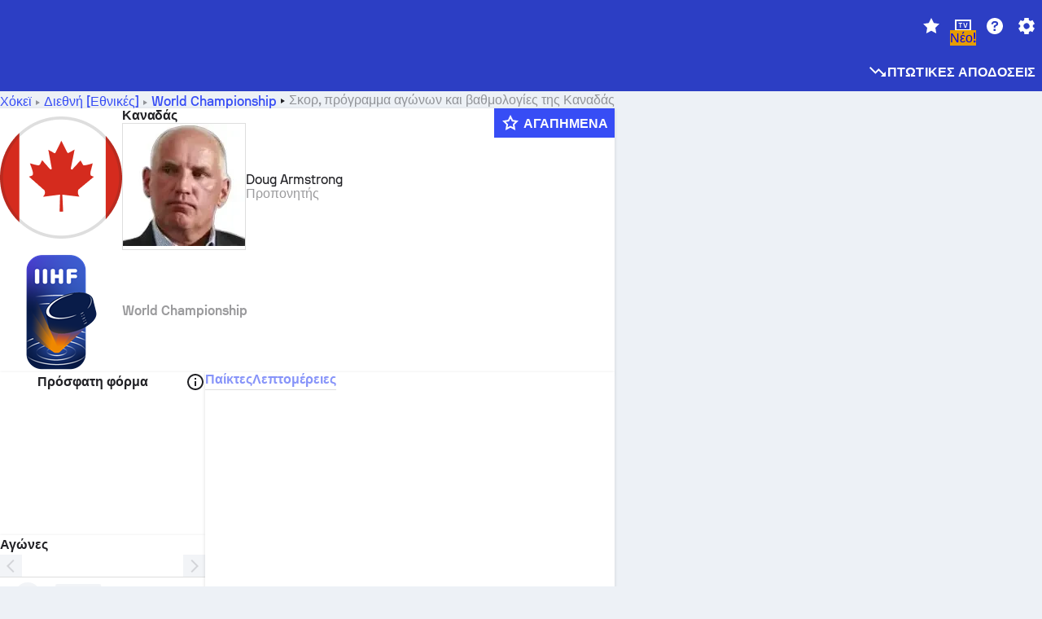

--- FILE ---
content_type: text/html; charset=utf-8
request_url: https://www.sofascore.com/el/ice-hockey/team/canada/5729
body_size: 192327
content:
<!DOCTYPE html><html lang="el" dir="ltr" translate="no"><head><meta charSet="utf-8" data-next-head=""/><meta name="viewport" content="width=device-width" data-next-head=""/><meta name="viewport" content="width=device-width, initial-scale=1, shrink-to-fit=no"/><script async="" src="https://securepubads.g.doubleclick.net/tag/js/gpt.js"></script><meta name="keywords" content="livescore, live scores, sofascore, results, sofa score" data-next-head=""/><meta name="theme-color" media="(prefers-color-scheme: light)" content="#2c3ec4"/><meta name="theme-color" media="(prefers-color-scheme: dark)" content="#2a3543"/><link rel="icon" href="/_next/static/media/favicon.36eabe98.ico"/><meta name="author" content="Sofascore"/><meta name="apple-itunes-app" content="app-id=1176147574"/><meta name="facebook-domain-verification" content="5tm5f2wweby6ky296kp5on2vj4be6z"/><link rel="preconnect" href="https://img.sofascore.com"/><link rel="preconnect" href="https://www.google.com"/><link rel="preconnect" href="https://www.gstatic.com" crossorigin="anonymous"/><link rel="dns-prefetch" href="https://img.sofascore.com"/><link rel="dns-prefetch" href="https://www.googletagmanager.com"/><link rel="manifest" href="/static/manifest.json"/><link rel="shortcut icon" href="/_next/static/media/favicon.36eabe98.ico"/><link rel="mask-icon" href="/_next/static/media/favicon.36eabe98.ico"/><link rel="apple-touch-icon-precomposed" sizes="180x180" href="/_next/static/media/apple-icon-180x180.25727f88.png"/><link rel="apple-touch-icon-precomposed" sizes="152x152" href="/_next/static/media/apple-icon-152x152.639e0059.png"/><link rel="apple-touch-icon-precomposed" sizes="144x144" href="/_next/static/media/apple-icon-144x144.36eabe98.png"/><link rel="apple-touch-icon-precomposed" sizes="120x120" href="/_next/static/media/apple-icon-120x120.1f22126e.png"/><link rel="apple-touch-icon-precomposed" sizes="114x114" href="/_next/static/media/apple-icon-114x114.8efe1e47.png"/><link rel="apple-touch-icon-precomposed" sizes="76x76" href="/_next/static/media/apple-icon-76x76.6fe15cf7.png"/><link rel="apple-touch-icon-precomposed" sizes="72x72" href="/_next/static/media/apple-icon-72x72.c847900b.png"/><link rel="preload" href="/static/fonts/SofascoreSans/woff2/SofascoreSans-Regular.woff2" as="font" type="font/woff2" crossorigin="anonymous"/><link rel="preload" href="/static/fonts/SofascoreSans/woff2/SofascoreSans-Medium.woff2" as="font" type="font/woff2" crossorigin="anonymous"/><link rel="preload" href="/static/fonts/SofascoreSans/woff2/SofascoreSans-Bold.woff2" as="font" type="font/woff2" crossorigin="anonymous"/><link rel="alternate" hrefLang="en" href="https://www.sofascore.com/ice-hockey/team/canada/5729" data-next-head=""/><link rel="alternate" hrefLang="hr" href="https://www.sofascore.com/hr/ice-hockey/team/canada/5729" data-next-head=""/><link rel="alternate" hrefLang="it" href="https://www.sofascore.com/it/ice-hockey/team/canada/5729" data-next-head=""/><link rel="alternate" hrefLang="es" href="https://www.sofascore.com/es/ice-hockey/team/canada/5729" data-next-head=""/><link rel="alternate" hrefLang="es-la" href="https://www.sofascore.com/es-la/ice-hockey/team/canada/5729" data-next-head=""/><link rel="alternate" hrefLang="pt-br" href="https://www.sofascore.com/pt/ice-hockey/team/canada/5729" data-next-head=""/><link rel="alternate" hrefLang="de" href="https://www.sofascore.com/de/ice-hockey/team/canada/5729" data-next-head=""/><link rel="alternate" hrefLang="fr" href="https://www.sofascore.com/fr/ice-hockey/team/canada/5729" data-next-head=""/><link rel="alternate" hrefLang="pl" href="https://www.sofascore.com/pl/ice-hockey/team/canada/5729" data-next-head=""/><link rel="alternate" hrefLang="hu" href="https://www.sofascore.com/hu/ice-hockey/team/canada/5729" data-next-head=""/><link rel="alternate" hrefLang="da" href="https://www.sofascore.com/da/ice-hockey/team/canada/5729" data-next-head=""/><link rel="alternate" hrefLang="tr" href="https://www.sofascore.com/tr/ice-hockey/team/canada/5729" data-next-head=""/><link rel="alternate" hrefLang="ru" href="https://www.sofascore.com/ru/ice-hockey/team/canada/5729" data-next-head=""/><link rel="alternate" hrefLang="nl" href="https://www.sofascore.com/nl/ice-hockey/team/canada/5729" data-next-head=""/><link rel="alternate" hrefLang="id" href="https://www.sofascore.com/id/ice-hockey/team/canada/5729" data-next-head=""/><link rel="alternate" hrefLang="el" href="https://www.sofascore.com/el/ice-hockey/team/canada/5729" data-next-head=""/><link rel="alternate" hrefLang="sv" href="https://www.sofascore.com/sv/ice-hockey/team/canada/5729" data-next-head=""/><link rel="alternate" hrefLang="zh" href="https://www.sofascore.com/zh/ice-hockey/team/canada/5729" data-next-head=""/><link rel="alternate" hrefLang="sr" href="https://www.sofascore.com/sr/ice-hockey/team/canada/5729" data-next-head=""/><link rel="alternate" hrefLang="sl" href="https://www.sofascore.com/sl/ice-hockey/team/canada/5729" data-next-head=""/><link rel="alternate" hrefLang="ro" href="https://www.sofascore.com/ro/ice-hockey/team/canada/5729" data-next-head=""/><link rel="alternate" hrefLang="no" href="https://www.sofascore.com/no/ice-hockey/team/canada/5729" data-next-head=""/><link rel="alternate" hrefLang="hi" href="https://www.sofascore.com/hi/ice-hockey/team/canada/5729" data-next-head=""/><link rel="alternate" hrefLang="pt-pt" href="https://www.sofascore.com/pt-pt/ice-hockey/team/canada/5729" data-next-head=""/><link rel="alternate" hrefLang="cs" href="https://www.sofascore.com/cs/ice-hockey/team/canada/5729" data-next-head=""/><link rel="alternate" hrefLang="sk" href="https://www.sofascore.com/sk/ice-hockey/team/canada/5729" data-next-head=""/><link rel="alternate" hrefLang="bn" href="https://www.sofascore.com/bn/ice-hockey/team/canada/5729" data-next-head=""/><link rel="alternate" hrefLang="ar" href="https://www.sofascore.com/ar/ice-hockey/team/canada/5729" data-next-head=""/><link rel="alternate" hrefLang="az" href="https://www.sofascore.com/az/ice-hockey/team/canada/5729" data-next-head=""/><link rel="alternate" hrefLang="x-default" href="https://www.sofascore.com/ice-hockey/team/canada/5729" data-next-head=""/><link rel="canonical" href="https://www.sofascore.com/el/ice-hockey/team/canada/5729" data-next-head=""/><title data-next-head="">Ζωντανό σκορ, πρόγραμμα και αποτελέσματα της Καναδάς | Sofascore</title><meta name="description" content="Ζωντανό σκορ, επερχόμενοι αγώνες και στατιστικά της Καναδάς για όλα τα τουρνουά χόκεϊ επί πάγου." data-next-head=""/><link rel="preload" href="/_next/static/css/a94975b6a7862fe9.css" as="style"/><meta name="sentry-trace" content="a9f0d4c383b9f649cffe264454f14031-b770e0317f468e6b"/><meta name="baggage" content="sentry-environment=production,sentry-release=TZy_9WgCSQDlMmWJ3qX3c,sentry-public_key=d693747a6bb242d9bb9cf7069fb57988,sentry-trace_id=a9f0d4c383b9f649cffe264454f14031"/><script>
          window['gtag_enable_tcf_support'] = true;
          window.dataLayer = window.dataLayer || [];
          window.googletag = window.googletag || { cmd: [] };
          window.adv = window.adv || { cmd: [] };
          window.sas = window.sas || { cmd: [] };
        </script><script>
          if (typeof grecaptcha === 'undefined') {
            grecaptcha = {};
          }
          grecaptcha.ready = function(cb) {
            if (typeof grecaptcha.render === 'undefined') {
              const c = '___grecaptcha_cfg';
              window[c] = window[c] || {};
              (window[c]['fns'] = window[c]['fns']||[]).push(cb);
            } else {
              cb();
            }
          }
       </script><style type="text/css">.fresnel-container{margin:0;padding:0;}
@media not all and (min-width:0px) and (max-width:478.98px){.fresnel-at-xxs{display:none!important;}}
@media not all and (min-width:479px) and (max-width:479.98px){.fresnel-at-xsMax{display:none!important;}}
@media not all and (min-width:480px) and (max-width:479.98px){.fresnel-at-xs{display:none!important;}}
@media not all and (min-width:480px) and (max-width:766.98px){.fresnel-at-xsMin{display:none!important;}}
@media not all and (min-width:767px) and (max-width:767.98px){.fresnel-at-smMax{display:none!important;}}
@media not all and (min-width:768px) and (max-width:767.98px){.fresnel-at-sm{display:none!important;}}
@media not all and (min-width:768px) and (max-width:990.98px){.fresnel-at-smMin{display:none!important;}}
@media not all and (min-width:991px) and (max-width:991.98px){.fresnel-at-mdMax{display:none!important;}}
@media not all and (min-width:992px) and (max-width:991.98px){.fresnel-at-md{display:none!important;}}
@media not all and (min-width:992px) and (max-width:1342.98px){.fresnel-at-mdMin{display:none!important;}}
@media not all and (min-width:1343px) and (max-width:1343.98px){.fresnel-at-lgMax{display:none!important;}}
@media not all and (min-width:1344px) and (max-width:1343.98px){.fresnel-at-lg{display:none!important;}}
@media not all and (min-width:1344px){.fresnel-at-lgMin{display:none!important;}}
@media not all and (max-width:478.98px){.fresnel-lessThan-xsMax{display:none!important;}}
@media not all and (max-width:479.98px){.fresnel-lessThan-xs{display:none!important;}}
@media not all and (max-width:479.98px){.fresnel-lessThan-xsMin{display:none!important;}}
@media not all and (max-width:766.98px){.fresnel-lessThan-smMax{display:none!important;}}
@media not all and (max-width:767.98px){.fresnel-lessThan-sm{display:none!important;}}
@media not all and (max-width:767.98px){.fresnel-lessThan-smMin{display:none!important;}}
@media not all and (max-width:990.98px){.fresnel-lessThan-mdMax{display:none!important;}}
@media not all and (max-width:991.98px){.fresnel-lessThan-md{display:none!important;}}
@media not all and (max-width:991.98px){.fresnel-lessThan-mdMin{display:none!important;}}
@media not all and (max-width:1342.98px){.fresnel-lessThan-lgMax{display:none!important;}}
@media not all and (max-width:1343.98px){.fresnel-lessThan-lg{display:none!important;}}
@media not all and (max-width:1343.98px){.fresnel-lessThan-lgMin{display:none!important;}}
@media not all and (min-width:479px){.fresnel-greaterThan-xxs{display:none!important;}}
@media not all and (min-width:480px){.fresnel-greaterThan-xsMax{display:none!important;}}
@media not all and (min-width:480px){.fresnel-greaterThan-xs{display:none!important;}}
@media not all and (min-width:767px){.fresnel-greaterThan-xsMin{display:none!important;}}
@media not all and (min-width:768px){.fresnel-greaterThan-smMax{display:none!important;}}
@media not all and (min-width:768px){.fresnel-greaterThan-sm{display:none!important;}}
@media not all and (min-width:991px){.fresnel-greaterThan-smMin{display:none!important;}}
@media not all and (min-width:992px){.fresnel-greaterThan-mdMax{display:none!important;}}
@media not all and (min-width:992px){.fresnel-greaterThan-md{display:none!important;}}
@media not all and (min-width:1343px){.fresnel-greaterThan-mdMin{display:none!important;}}
@media not all and (min-width:1344px){.fresnel-greaterThan-lgMax{display:none!important;}}
@media not all and (min-width:1344px){.fresnel-greaterThan-lg{display:none!important;}}
@media not all and (min-width:0px){.fresnel-greaterThanOrEqual-xxs{display:none!important;}}
@media not all and (min-width:479px){.fresnel-greaterThanOrEqual-xsMax{display:none!important;}}
@media not all and (min-width:480px){.fresnel-greaterThanOrEqual-xs{display:none!important;}}
@media not all and (min-width:480px){.fresnel-greaterThanOrEqual-xsMin{display:none!important;}}
@media not all and (min-width:767px){.fresnel-greaterThanOrEqual-smMax{display:none!important;}}
@media not all and (min-width:768px){.fresnel-greaterThanOrEqual-sm{display:none!important;}}
@media not all and (min-width:768px){.fresnel-greaterThanOrEqual-smMin{display:none!important;}}
@media not all and (min-width:991px){.fresnel-greaterThanOrEqual-mdMax{display:none!important;}}
@media not all and (min-width:992px){.fresnel-greaterThanOrEqual-md{display:none!important;}}
@media not all and (min-width:992px){.fresnel-greaterThanOrEqual-mdMin{display:none!important;}}
@media not all and (min-width:1343px){.fresnel-greaterThanOrEqual-lgMax{display:none!important;}}
@media not all and (min-width:1344px){.fresnel-greaterThanOrEqual-lg{display:none!important;}}
@media not all and (min-width:1344px){.fresnel-greaterThanOrEqual-lgMin{display:none!important;}}
@media not all and (min-width:0px) and (max-width:478.98px){.fresnel-between-xxs-xsMax{display:none!important;}}
@media not all and (min-width:0px) and (max-width:479.98px){.fresnel-between-xxs-xs{display:none!important;}}
@media not all and (min-width:0px) and (max-width:479.98px){.fresnel-between-xxs-xsMin{display:none!important;}}
@media not all and (min-width:0px) and (max-width:766.98px){.fresnel-between-xxs-smMax{display:none!important;}}
@media not all and (min-width:0px) and (max-width:767.98px){.fresnel-between-xxs-sm{display:none!important;}}
@media not all and (min-width:0px) and (max-width:767.98px){.fresnel-between-xxs-smMin{display:none!important;}}
@media not all and (min-width:0px) and (max-width:990.98px){.fresnel-between-xxs-mdMax{display:none!important;}}
@media not all and (min-width:0px) and (max-width:991.98px){.fresnel-between-xxs-md{display:none!important;}}
@media not all and (min-width:0px) and (max-width:991.98px){.fresnel-between-xxs-mdMin{display:none!important;}}
@media not all and (min-width:0px) and (max-width:1342.98px){.fresnel-between-xxs-lgMax{display:none!important;}}
@media not all and (min-width:0px) and (max-width:1343.98px){.fresnel-between-xxs-lg{display:none!important;}}
@media not all and (min-width:0px) and (max-width:1343.98px){.fresnel-between-xxs-lgMin{display:none!important;}}
@media not all and (min-width:479px) and (max-width:479.98px){.fresnel-between-xsMax-xs{display:none!important;}}
@media not all and (min-width:479px) and (max-width:479.98px){.fresnel-between-xsMax-xsMin{display:none!important;}}
@media not all and (min-width:479px) and (max-width:766.98px){.fresnel-between-xsMax-smMax{display:none!important;}}
@media not all and (min-width:479px) and (max-width:767.98px){.fresnel-between-xsMax-sm{display:none!important;}}
@media not all and (min-width:479px) and (max-width:767.98px){.fresnel-between-xsMax-smMin{display:none!important;}}
@media not all and (min-width:479px) and (max-width:990.98px){.fresnel-between-xsMax-mdMax{display:none!important;}}
@media not all and (min-width:479px) and (max-width:991.98px){.fresnel-between-xsMax-md{display:none!important;}}
@media not all and (min-width:479px) and (max-width:991.98px){.fresnel-between-xsMax-mdMin{display:none!important;}}
@media not all and (min-width:479px) and (max-width:1342.98px){.fresnel-between-xsMax-lgMax{display:none!important;}}
@media not all and (min-width:479px) and (max-width:1343.98px){.fresnel-between-xsMax-lg{display:none!important;}}
@media not all and (min-width:479px) and (max-width:1343.98px){.fresnel-between-xsMax-lgMin{display:none!important;}}
@media not all and (min-width:480px) and (max-width:479.98px){.fresnel-between-xs-xsMin{display:none!important;}}
@media not all and (min-width:480px) and (max-width:766.98px){.fresnel-between-xs-smMax{display:none!important;}}
@media not all and (min-width:480px) and (max-width:767.98px){.fresnel-between-xs-sm{display:none!important;}}
@media not all and (min-width:480px) and (max-width:767.98px){.fresnel-between-xs-smMin{display:none!important;}}
@media not all and (min-width:480px) and (max-width:990.98px){.fresnel-between-xs-mdMax{display:none!important;}}
@media not all and (min-width:480px) and (max-width:991.98px){.fresnel-between-xs-md{display:none!important;}}
@media not all and (min-width:480px) and (max-width:991.98px){.fresnel-between-xs-mdMin{display:none!important;}}
@media not all and (min-width:480px) and (max-width:1342.98px){.fresnel-between-xs-lgMax{display:none!important;}}
@media not all and (min-width:480px) and (max-width:1343.98px){.fresnel-between-xs-lg{display:none!important;}}
@media not all and (min-width:480px) and (max-width:1343.98px){.fresnel-between-xs-lgMin{display:none!important;}}
@media not all and (min-width:480px) and (max-width:766.98px){.fresnel-between-xsMin-smMax{display:none!important;}}
@media not all and (min-width:480px) and (max-width:767.98px){.fresnel-between-xsMin-sm{display:none!important;}}
@media not all and (min-width:480px) and (max-width:767.98px){.fresnel-between-xsMin-smMin{display:none!important;}}
@media not all and (min-width:480px) and (max-width:990.98px){.fresnel-between-xsMin-mdMax{display:none!important;}}
@media not all and (min-width:480px) and (max-width:991.98px){.fresnel-between-xsMin-md{display:none!important;}}
@media not all and (min-width:480px) and (max-width:991.98px){.fresnel-between-xsMin-mdMin{display:none!important;}}
@media not all and (min-width:480px) and (max-width:1342.98px){.fresnel-between-xsMin-lgMax{display:none!important;}}
@media not all and (min-width:480px) and (max-width:1343.98px){.fresnel-between-xsMin-lg{display:none!important;}}
@media not all and (min-width:480px) and (max-width:1343.98px){.fresnel-between-xsMin-lgMin{display:none!important;}}
@media not all and (min-width:767px) and (max-width:767.98px){.fresnel-between-smMax-sm{display:none!important;}}
@media not all and (min-width:767px) and (max-width:767.98px){.fresnel-between-smMax-smMin{display:none!important;}}
@media not all and (min-width:767px) and (max-width:990.98px){.fresnel-between-smMax-mdMax{display:none!important;}}
@media not all and (min-width:767px) and (max-width:991.98px){.fresnel-between-smMax-md{display:none!important;}}
@media not all and (min-width:767px) and (max-width:991.98px){.fresnel-between-smMax-mdMin{display:none!important;}}
@media not all and (min-width:767px) and (max-width:1342.98px){.fresnel-between-smMax-lgMax{display:none!important;}}
@media not all and (min-width:767px) and (max-width:1343.98px){.fresnel-between-smMax-lg{display:none!important;}}
@media not all and (min-width:767px) and (max-width:1343.98px){.fresnel-between-smMax-lgMin{display:none!important;}}
@media not all and (min-width:768px) and (max-width:767.98px){.fresnel-between-sm-smMin{display:none!important;}}
@media not all and (min-width:768px) and (max-width:990.98px){.fresnel-between-sm-mdMax{display:none!important;}}
@media not all and (min-width:768px) and (max-width:991.98px){.fresnel-between-sm-md{display:none!important;}}
@media not all and (min-width:768px) and (max-width:991.98px){.fresnel-between-sm-mdMin{display:none!important;}}
@media not all and (min-width:768px) and (max-width:1342.98px){.fresnel-between-sm-lgMax{display:none!important;}}
@media not all and (min-width:768px) and (max-width:1343.98px){.fresnel-between-sm-lg{display:none!important;}}
@media not all and (min-width:768px) and (max-width:1343.98px){.fresnel-between-sm-lgMin{display:none!important;}}
@media not all and (min-width:768px) and (max-width:990.98px){.fresnel-between-smMin-mdMax{display:none!important;}}
@media not all and (min-width:768px) and (max-width:991.98px){.fresnel-between-smMin-md{display:none!important;}}
@media not all and (min-width:768px) and (max-width:991.98px){.fresnel-between-smMin-mdMin{display:none!important;}}
@media not all and (min-width:768px) and (max-width:1342.98px){.fresnel-between-smMin-lgMax{display:none!important;}}
@media not all and (min-width:768px) and (max-width:1343.98px){.fresnel-between-smMin-lg{display:none!important;}}
@media not all and (min-width:768px) and (max-width:1343.98px){.fresnel-between-smMin-lgMin{display:none!important;}}
@media not all and (min-width:991px) and (max-width:991.98px){.fresnel-between-mdMax-md{display:none!important;}}
@media not all and (min-width:991px) and (max-width:991.98px){.fresnel-between-mdMax-mdMin{display:none!important;}}
@media not all and (min-width:991px) and (max-width:1342.98px){.fresnel-between-mdMax-lgMax{display:none!important;}}
@media not all and (min-width:991px) and (max-width:1343.98px){.fresnel-between-mdMax-lg{display:none!important;}}
@media not all and (min-width:991px) and (max-width:1343.98px){.fresnel-between-mdMax-lgMin{display:none!important;}}
@media not all and (min-width:992px) and (max-width:991.98px){.fresnel-between-md-mdMin{display:none!important;}}
@media not all and (min-width:992px) and (max-width:1342.98px){.fresnel-between-md-lgMax{display:none!important;}}
@media not all and (min-width:992px) and (max-width:1343.98px){.fresnel-between-md-lg{display:none!important;}}
@media not all and (min-width:992px) and (max-width:1343.98px){.fresnel-between-md-lgMin{display:none!important;}}
@media not all and (min-width:992px) and (max-width:1342.98px){.fresnel-between-mdMin-lgMax{display:none!important;}}
@media not all and (min-width:992px) and (max-width:1343.98px){.fresnel-between-mdMin-lg{display:none!important;}}
@media not all and (min-width:992px) and (max-width:1343.98px){.fresnel-between-mdMin-lgMin{display:none!important;}}
@media not all and (min-width:1343px) and (max-width:1343.98px){.fresnel-between-lgMax-lg{display:none!important;}}
@media not all and (min-width:1343px) and (max-width:1343.98px){.fresnel-between-lgMax-lgMin{display:none!important;}}
@media not all and (min-width:1344px) and (max-width:1343.98px){.fresnel-between-lg-lgMin{display:none!important;}}</style><script>
        (function () {
          function applyTheme(theme) {
            for (let key in theme) {
              document.documentElement.style.setProperty(key, theme[key]);
            }
          }

          var persistedTheme = localStorage.getItem('sofa.theme');

          var light = {"--primary-default":"#374df5","--primary-variant":"#2c3ec4","--primary-highlight":"rgba(55, 77, 245, 0.15)","--primary-hover":"hsl(233, 90.5%, 63.8%)","--primary-selected":"hsl(233, 90.5%, 53.8%)","--secondary-default":"#0bb32a","--secondary-variant":"#08861f","--secondary-highlight":"rgba(11, 179, 42, 0.15)","--secondary-hover":"hsl(131, 88.4%, 42.3%)","--secondary-selected":"hsl(131, 88.4%, 32.3%)","--tertiary-default":"rgba(202, 194, 133, 1)","--tertiary-variant":"rgba(157, 150, 94, 1)","--tertiary-highlight":"rgba(202, 194, 133, 0.15)","--neutral-default":"#a4a9b3","--neutral-variant":"#51565f","--neutral-highlight":"#e8ecf3","--on-color-primary":"#ffffff","--on-color-secondary":"rgba(255, 255, 255, 0.6)","--on-color-highlight-nLv1":"rgba(255, 255, 255, 0.2)","--on-color-highlight-nLv2":"rgba(255, 255, 255, 0.1)","--on-color-default":"#ffffff","--on-color-hover":"#e6e6e6","--on-color-selected":"#cccccc","--surface-s0":"#edf1f6","--surface-s1":"#ffffff","--surface-s2":"rgba(229, 233, 239, 0.5)","--surface-sp":"#ffffff","--surface-t":"#222226","--on-surface-nLv1":"#222226","--on-surface-nLv2":"rgba(34, 34, 38, 0.7)","--on-surface-nLv3":"rgba(34, 34, 38, 0.45)","--on-surface-nLv4":"rgba(34, 34, 38, 0.15)","--on-surface-nLv5":"rgba(34, 34, 38, 0.06)","--error-default":"#c7361f","--error-hover":"#dd3c23","--error-selected":"#b1301c","--alert-default":"#c7921f","--alert-hover":"#dda223","--alert-selected":"#b1821c","--success-default":"#15b168","--success-hover":"#18c876","--success-selected":"#129a5b","--effect-elevation1":"rgba(34, 34, 38, 0.16)","--effect-elevation2":"rgba(34, 34, 38, 0.16)","--effect-elevation3":"rgba(34, 34, 38, 0.16)","--overlay-darken1":"rgba(0, 0, 0, 0.25)","--overlay-darken2":"rgba(0, 0, 0, 0.5)","--overlay-darken3":"rgba(0, 0, 0, 0.65)","--sofa-singles-live":"#cb1818","--sofa-singles-value":"#e59c03","--sofa-singles-liveHighlight":"rgba(203, 24, 24, 0.1)","--sofa-singles-crowdsourcingLive":"#ff109f","--sofa-singles-crowdsourcingLiveHighlight":"rgba(255, 16, 159, 0.1)","--score-rating-s00":"#a4a9b3","--score-rating-s10":"#dc0c00","--score-rating-s60":"#ed7e07","--score-rating-s65":"#d9af00","--score-rating-s70":"#00c424","--score-rating-s80":"#00adc4","--score-rating-s90":"#374df5","--playoffs-promotion-to-x":"#26943b","--playoffs-promotion-to-x-playoff":"#49cb40","--playoffs-promotion-to-y":"#0056a3","--playoffs-promotion-to-y-playoff":"#0a8dff","--playoffs-promotion-to-z":"#016565","--playoffs-promotion-to-z-playoff":"#018e8d","--playoffs-promotion-to-z-playoff-secondary":"#01b7b6","--playoffs-promotion-to-relegation":"#c1262d","--playoffs-promotion-to-relegation-playoff":"#fea500","--player-position-forward":"#cb1818","--player-position-midfield":"#0bb32a","--player-position-defender":"#374df5","--player-position-goalkeeper":"#e59c03","--heatmap-hm1":"#cbedbf","--heatmap-hm2":"#d5eb86","--heatmap-hm3":"#fffc20","--heatmap-hm4":"#ff8111","--heatmap-hm5":"#ff1f1f","--stage-sports-dtm":"#011c47","--stage-sports-formula1":"#dc351e","--stage-sports-formulaE":"#04afe7","--stage-sports-indycar":"#c61e36","--stage-sports-moto2":"#84273a","--stage-sports-moto3":"#832639","--stage-sports-motoGP":"#3b3536","--stage-sports-nascar":"#007ac2","--stage-sports-superbike":"#bd1f23","--stage-sports-wrc":"#7bad26","--stage-sports-cycling":"#0162af","--stage-sports-generic":"#03af37","--graphics-terrain-football":"#cbedbf","--graphics-terrain-basketball":"#f8d496","--graphics-terrain-dark":"#19191c","--graphics-terrain-footballPale":"#f5fbf2","--graphics-terrain-basketballPale":"#fef6ea","--graphics-terrain-footballLineups":"#3c8063","--terrain-harcourtIndoor":"#30b8ab","--terrain-hardcourtOutdoor":"#5143cc","--terrain-grass":"#62bd40","--terrain-clay":"#eb9a44","--terrain-default":"#808080","--tournaments-wta":"#a42090","--social-twitter":"#00acee","--social-facebook":"#0865FE","--social-apple":"#000000","--social-huawei-symbol":"#CE0E2D","--social-huawei-text":"#262729","--cricket-neutral":"#a4a9b3","--cricket-singleRuns":"#6aac44","--cricket-firstCircleRuns":"#4d82a1","--cricket-secondCircleRuns":"#98458c","--cricket-wicketsDown":"#b8483c","--cricket-errorsAndMistakes":"#be9b3c","--cricket-cricketTerrain":"#cbedbf","--cricket-cricketTerrainSecondary":"#166534","--cricket-dsr":"#5a539c","--sentiment-positive":"#0bb32a","--sentiment-positive-highlight":"rgba(11, 179, 42, 0.25)","--sentiment-negative":"#cb1818","--sentiment-negative-highlight":"rgba(203, 24, 24, 0.25)","--header-default":"#2c3ec4","--mma-red-default":"#ce153a","--mma-red-highlight":"rgba(206, 21, 58, 0.15)","--mma-blue-default":"#1258df","--mma-blue-highlight":"rgba(18, 88, 223, 0.15)","--football-shotmap-home-idle":"#05660f","--football-shotmap-home-selectedHover":"#0bb32a","--football-shotmap-away-idle":"#064683","--football-shotmap-away-selectedHover":"#374df5","--tennis-tournaments-2000":"#3A66AC","--tennis-tournaments-1000":"#D1B04E","--tennis-tournaments-500":"#848E95","--tennis-tournaments-250":"#00AFF0","--hockey-shotmap-shot-background":"#ffffff80","--editor-pink":"#FF407F","--editor-pink-highlight":"rgba(255, 64, 127, 0.15)"};
          var dark = {"--primary-default":"#7a84ff","--primary-variant":"#000000","--primary-highlight":"rgba(122, 132, 255, 0.25)","--primary-hover":"hsl(235, 100.0%, 78.9%)","--primary-selected":"hsl(235, 100.0%, 68.9%)","--secondary-default":"#46c252","--secondary-variant":"#03692a","--secondary-highlight":"rgba(70, 194, 82, 0.25)","--secondary-hover":"hsl(126, 50.4%, 56.8%)","--secondary-selected":"hsl(126, 50.4%, 46.8%)","--tertiary-default":"rgba(168, 161, 110, 1)","--tertiary-variant":"rgba(130, 124, 77, 1)","--tertiary-highlight":"rgba(168, 161 110, 0.15)","--neutral-default":"#a4a9b3","--neutral-variant":"#BCC2CF","--neutral-highlight":"rgba(54, 63, 83, 0.5)","--on-color-primary":"#FCFCFE","--on-color-secondary":"rgba(255, 255, 255, 0.6)","--on-color-highlight-nLv1":"rgba(255, 255, 255, 0.25)","--on-color-highlight-nLv2":"rgba(255, 255, 255, 0.1)","--on-color-default":"#ffffff","--on-color-hover":"#ffffff","--on-color-selected":"#f2f2f2","--surface-s0":"#000000","--surface-s1":"#171C1F","--surface-s2":"rgba(0, 0, 0, 0.5)","--surface-sp":"#272C32","--surface-t":"#ECEDEF","--on-surface-nLv1":"#ECEDEF","--on-surface-nLv2":"rgba(255, 255, 255, 0.75)","--on-surface-nLv3":"rgba(255, 255, 255, 0.5)","--on-surface-nLv4":"rgba(255, 255, 255, 0.15)","--on-surface-nLv5":"rgba(255, 255, 255, 0.08)","--error-default":"#e35c47","--error-hover":"#e66f5d","--error-selected":"#e04831","--alert-default":"#dbaa3f","--alert-hover":"#dfb355","--alert-selected":"#d7a02a","--success-default":"#39b57a","--success-hover":"#44c486","--success-selected":"#33a26c","--effect-elevation1":"rgba(0, 0, 0, 0.24)","--effect-elevation2":"rgba(0, 0, 0, 0.40)","--effect-elevation3":"rgba(0, 0, 0, 0.48)","--overlay-darken1":"rgba(0, 0, 0, 0.25)","--overlay-darken2":"rgba(0, 0, 0, 0.5)","--overlay-darken3":"rgba(0, 0, 0, 0.65)","--sofa-singles-live":"#e73b3b","--sofa-singles-value":"#e8b345","--sofa-singles-liveHighlight":"rgba(231, 59, 59, 0.2)","--sofa-singles-crowdsourcingLive":"#ff109f","--sofa-singles-crowdsourcingLiveHighlight":"rgba(255, 16, 159, 0.1)","--score-rating-s00":"#a4a9b3","--score-rating-s10":"#dc0c00","--score-rating-s60":"#ed7e07","--score-rating-s65":"#d9af00","--score-rating-s70":"#00c424","--score-rating-s80":"#00adc4","--score-rating-s90":"#374df5","--playoffs-promotion-to-x":"#3bb552","--playoffs-promotion-to-x-playoff":"#80ea79","--playoffs-promotion-to-y":"#288eea","--playoffs-promotion-to-y-playoff":"#8fcbff","--playoffs-promotion-to-z":"#2f9d9d","--playoffs-promotion-to-z-playoff":"#0ad8d8","--playoffs-promotion-to-z-playoff-secondary":"#befefe","--playoffs-promotion-to-relegation":"#ef5158","--playoffs-promotion-to-relegation-playoff":"#ffb936","--player-position-forward":"#e73b3b","--player-position-midfield":"#1eb85d","--player-position-defender":"#4b9def","--player-position-goalkeeper":"#e8b345","--heatmap-hm1":"#446c46","--heatmap-hm2":"#7d943c","--heatmap-hm3":"#ffd630","--heatmap-hm4":"#f0802b","--heatmap-hm5":"#f03530","--stage-sports-dtm":"#011c47","--stage-sports-formula1":"#dc351e","--stage-sports-formulaE":"#04afe7","--stage-sports-indycar":"#c61e36","--stage-sports-moto2":"#84273a","--stage-sports-moto3":"#832639","--stage-sports-motoGP":"#3b3536","--stage-sports-nascar":"#007ac2","--stage-sports-superbike":"#bd1f23","--stage-sports-wrc":"#7bad26","--stage-sports-cycling":"#0162af","--stage-sports-generic":"#03af37","--graphics-terrain-football":"#446c46","--graphics-terrain-basketball":"#a38a5e","--graphics-terrain-dark":"#0c0c0d","--graphics-terrain-footballPale":"#1d2c29","--graphics-terrain-basketballPale":"#31312e","--graphics-terrain-footballLineups":"#171c1f","--terrain-harcourtIndoor":"#6ee4d9","--terrain-hardcourtOutdoor":"#a59bf5","--terrain-grass":"#488331","--terrain-clay":"#a06b32","--terrain-default":"#808080","--tournaments-wta":"#db5cc7","--social-twitter":"#00acee","--social-facebook":"#ECEDEF","--social-apple":"#ECEDEF","--social-huawei-symbol":"#ECEDEF","--social-huawei-text":"#ECEDEF","--cricket-neutral":"#828ba1","--cricket-singleRuns":"#6aac44","--cricket-firstCircleRuns":"#4d82a1","--cricket-secondCircleRuns":"#98458c","--cricket-wicketsDown":"#b8483c","--cricket-errorsAndMistakes":"#be9b3c","--cricket-cricketTerrain":"#9ccf8a","--cricket-cricketTerrainSecondary":"#166534","--cricket-dsr":"#5a539c","--sentiment-positive":"#46c252","--sentiment-positive-highlight":"rgba(70, 194, 82, 0.25)","--sentiment-negative":"#e73b3b","--sentiment-negative-highlight":"rgba(231, 59, 59, 0.25)","--header-default":"#111517","--mma-red-default":"#de4e6b","--mma-red-highlight":"rgba(222, 78, 107, 0.25)","--mma-blue-default":"#467ce5","--mma-blue-highlight":"rgba(70, 124, 229, 0.25)","--football-shotmap-home-idle":"#0b5a13","--football-shotmap-home-selectedHover":"#46c252","--football-shotmap-away-idle":"#2c3596","--football-shotmap-away-selectedHover":"#7a84ff","--tennis-tournaments-2000":"#3A66AC","--tennis-tournaments-1000":"#D1B04E","--tennis-tournaments-500":"#848E95","--tennis-tournaments-250":"#00AFF0","--hockey-shotmap-shot-background":"#ffffff33","--editor-pink":"#FF7DA8","--editor-pink-highlight":"rgba(255, 64, 127, 0.15)"};

          var themes = { light, dark };

          

          var theme = 'auto';
          var prefersDark = window.matchMedia('(prefers-color-scheme: dark)').matches;

          if (persistedTheme) {
            try {
              var parsed = JSON.parse(persistedTheme);
              if(parsed.theme === 'amoled') {
                parsed.theme = 'dark';
              }
              theme = parsed.theme || theme;
            } catch {
              console.error('Invalid theme shape.');
            }
          }

          var toApply;
          if (theme === 'auto') {
            toApply = prefersDark ? 'dark' : 'light';
          } else {
            toApply = theme;
          }

          try {
            window.localStorage.setItem('sofa.theme',JSON.stringify({theme:theme}));
          } catch {
            console.error('Locale Storage is full.');
          }

          document.documentElement.classList.add(toApply);
          applyTheme(themes[toApply]);
        })();</script><script type="application/ld+json" data-next-head="">{"@context":"https://schema.org","@type":"BreadcrumbList","itemListElement":[{"@type":"ListItem","position":1,"name":"Χόκεϊ","item":"https://www.sofascore.com/el/ice-hockey"},{"@type":"ListItem","position":2,"name":"Διεθνή [Εθνικές]","item":"https://www.sofascore.com/el/ice-hockey/international"},{"@type":"ListItem","position":3,"name":"World Championship","item":"https://www.sofascore.com/el/tournament/ice-hockey/international/world-championship/3"},{"@type":"ListItem","position":4,"name":"Canada"}]}</script><script type="application/ld+json" data-next-head="">{"@context":"https://schema.org","@type":"SportsTeam","name":"Canada","sport":"Ice hockey","gender":"Male","logo":"https://img.sofascore.com/api/v1/team/5729/image","url":"https://www.sofascore.com/team/ice-hockey/canada/5729","coach":{"@type":"Person","name":"Doug Armstrong"},"athlete":[{"@type":"Person","name":"Connor McDavid","birthDate":"1997-01-13T00:00:00.000Z","nationality":{"@type":"Country","name":"Canada"},"gender":"Male"},{"@type":"Person","name":"Sidney Crosby","birthDate":"1987-08-07T00:00:00.000Z","nationality":{"@type":"Country","name":"Canada"},"gender":"Male"},{"@type":"Person","name":"Nathan MacKinnon","birthDate":"1995-09-01T00:00:00.000Z","nationality":{"@type":"Country","name":"Canada"},"gender":"Male"},{"@type":"Person","name":"Sam Reinhart","birthDate":"1995-11-06T00:00:00.000Z","nationality":{"@type":"Country","name":"Canada"},"gender":"Male"},{"@type":"Person","name":"Brayden Point","birthDate":"1996-03-13T00:00:00.000Z","nationality":{"@type":"Country","name":"Canada"},"gender":"Male"},{"@type":"Person","name":"Nick Suzuki","birthDate":"1999-08-10T00:00:00.000Z","nationality":{"@type":"Country","name":"Canada"},"gender":"Male"},{"@type":"Person","name":"Macklin Celebrini","birthDate":"2006-06-13T00:00:00.000Z","nationality":{"@type":"Country","name":"Canada"},"gender":"Male"},{"@type":"Person","name":"Bo Horvat","birthDate":"1995-04-05T00:00:00.000Z","nationality":{"@type":"Country","name":"Canada"},"gender":"Male"},{"@type":"Person","name":"Anthony Cirelli","birthDate":"1997-07-15T00:00:00.000Z","nationality":{"@type":"Country","name":"Canada"},"gender":"Male"},{"@type":"Person","name":"Brad Marchand","birthDate":"1988-05-11T00:00:00.000Z","nationality":{"@type":"Country","name":"Canada"},"gender":"Male"},{"@type":"Person","name":"Brandon Hagel","birthDate":"1998-08-27T00:00:00.000Z","nationality":{"@type":"Country","name":"Canada"},"gender":"Male"},{"@type":"Person","name":"Mitch Marner","birthDate":"1997-05-05T00:00:00.000Z","nationality":{"@type":"Country","name":"Canada"},"gender":"Male"},{"@type":"Person","name":"Mark Stone","birthDate":"1992-05-13T00:00:00.000Z","nationality":{"@type":"Country","name":"Canada"},"gender":"Male"},{"@type":"Person","name":"Tom Wilson","birthDate":"1994-03-29T00:00:00.000Z","nationality":{"@type":"Country","name":"Canada"},"gender":"Male"},{"@type":"Person","name":"Cale Makar","birthDate":"1998-10-30T00:00:00.000Z","nationality":{"@type":"Country","name":"Canada"},"gender":"Male"},{"@type":"Person","name":"Shea Theodore","birthDate":"1995-08-03T00:00:00.000Z","nationality":{"@type":"Country","name":"Canada"},"gender":"Male"},{"@type":"Person","name":"Thomas Harley","birthDate":"2001-08-19T00:00:00.000Z","nationality":{"@type":"Country","name":"USA"},"gender":"Male"},{"@type":"Person","name":"Josh Morrissey","birthDate":"1995-03-28T00:00:00.000Z","nationality":{"@type":"Country","name":"Canada"},"gender":"Male"},{"@type":"Person","name":"Devon Toews","birthDate":"1994-02-21T00:00:00.000Z","nationality":{"@type":"Country","name":"Canada"},"gender":"Male"},{"@type":"Person","name":"Drew Doughty","birthDate":"1989-12-08T00:00:00.000Z","nationality":{"@type":"Country","name":"Canada"},"gender":"Male"},{"@type":"Person","name":"Colton Parayko","birthDate":"1993-05-12T00:00:00.000Z","nationality":{"@type":"Country","name":"Canada"},"gender":"Male"},{"@type":"Person","name":"Travis Sanheim","birthDate":"1996-03-29T00:00:00.000Z","nationality":{"@type":"Country","name":"Canada"},"gender":"Male"},{"@type":"Person","name":"Jordan Binnington","birthDate":"1993-07-11T00:00:00.000Z","nationality":{"@type":"Country","name":"Canada"},"gender":"Male"},{"@type":"Person","name":"Logan Thompson","birthDate":"1997-02-25T00:00:00.000Z","nationality":{"@type":"Country","name":"Canada"},"gender":"Male"},{"@type":"Person","name":"Darcy Kuemper","birthDate":"1990-05-05T00:00:00.000Z","nationality":{"@type":"Country","name":"Canada"},"gender":"Male"}],"address":{"@type":"PostalAddress","addressCountry":"CA"},"memberOf":{"@type":"SportsOrganization","name":"World Championship"}}</script><link rel="stylesheet" href="/_next/static/css/a94975b6a7862fe9.css" data-n-g=""/><noscript data-n-css=""></noscript><script defer="" noModule="" src="/_next/static/chunks/polyfills-42372ed130431b0a.js"></script><script defer="" src="/_next/static/chunks/29326.9e7ebb54614a8b4c.js"></script><script defer="" src="/_next/static/chunks/86819.b701eb9aac5333f0.js"></script><script defer="" src="/_next/static/chunks/93299.495eddcc62456619.js"></script><script defer="" src="/_next/static/chunks/34331.fd802a0ef8ccb011.js"></script><script defer="" src="/_next/static/chunks/36252.97a6054a71f57f59.js"></script><script defer="" src="/_next/static/chunks/14767.19573c8df8e581cb.js"></script><script defer="" src="/_next/static/chunks/2266.4baba69db47df585.js"></script><script defer="" src="/_next/static/chunks/88561.cbe300c394cc182f.js"></script><script defer="" src="/_next/static/chunks/48426.e3551a6dd716347e.js"></script><script defer="" src="/_next/static/chunks/21914.3cd4c632dd5980b9.js"></script><script defer="" src="/_next/static/chunks/81679.2f67cc335f0acf29.js"></script><script defer="" src="/_next/static/chunks/17132.734f7331382554db.js"></script><script defer="" src="/_next/static/chunks/55798.bc8518dccfd800ee.js"></script><script defer="" src="/_next/static/chunks/36978.3703c0df6b1f4a83.js"></script><script defer="" src="/_next/static/chunks/64162.712b1c3f6f843dbd.js"></script><script defer="" src="/_next/static/chunks/56221.6bdb580b2a980733.js"></script><script defer="" src="/_next/static/chunks/79058.ac23cc7f60527ef3.js"></script><script defer="" src="/_next/static/chunks/62192.0f23d7cd055fbd9d.js"></script><script defer="" src="/_next/static/chunks/28355.2df0cc2624381946.js"></script><script src="/_next/static/chunks/webpack-2bb0c15ed2cca3f5.js" defer=""></script><script src="/_next/static/chunks/framework-a8c9674a7c50b22f.js" defer=""></script><script src="/_next/static/chunks/main-0d04611aa621f97a.js" defer=""></script><script src="/_next/static/chunks/pages/_app-ad488138518b18bc.js" defer=""></script><script src="/_next/static/chunks/14092-f8d92b8eedd494c1.js" defer=""></script><script src="/_next/static/chunks/28446-08caf10013fbb1d8.js" defer=""></script><script src="/_next/static/chunks/33854-b1405b1353b98068.js" defer=""></script><script src="/_next/static/chunks/58860-7a7a351931890f60.js" defer=""></script><script src="/_next/static/chunks/41164-557645164de57e6c.js" defer=""></script><script src="/_next/static/chunks/25274-b97ce3adcb4bcd78.js" defer=""></script><script src="/_next/static/chunks/31702-20ac358cba1e565c.js" defer=""></script><script src="/_next/static/chunks/61392-075394bc2a453f2a.js" defer=""></script><script src="/_next/static/chunks/19268-887aeebf98c3d2a5.js" defer=""></script><script src="/_next/static/chunks/36678-da85625b242aa3d2.js" defer=""></script><script src="/_next/static/chunks/93785-d35bf715b478e351.js" defer=""></script><script src="/_next/static/chunks/1800-bdffc4a17aa7aba9.js" defer=""></script><script src="/_next/static/chunks/54246-2d06c06bd6debed9.js" defer=""></script><script src="/_next/static/chunks/78061-8737a30f88895192.js" defer=""></script><script src="/_next/static/chunks/81826-2b0be730889bdeb5.js" defer=""></script><script src="/_next/static/chunks/3074-4a83e6640e16c8f7.js" defer=""></script><script src="/_next/static/chunks/86795-58bc81a1cc252341.js" defer=""></script><script src="/_next/static/chunks/24649-f1d348789a3718a4.js" defer=""></script><script src="/_next/static/chunks/36701-9369ee462e797422.js" defer=""></script><script src="/_next/static/chunks/25752-f433a287c4c861c0.js" defer=""></script><script src="/_next/static/chunks/49191-f2b6fabe3a1c75e7.js" defer=""></script><script src="/_next/static/chunks/32660-a1959cf860726d0f.js" defer=""></script><script src="/_next/static/chunks/94432-d9696b086d478c0c.js" defer=""></script><script src="/_next/static/chunks/51390-8d84023af71c57a5.js" defer=""></script><script src="/_next/static/chunks/62921-51e07ca2cebc3d1d.js" defer=""></script><script src="/_next/static/chunks/77810-0b469db7ffcc47f9.js" defer=""></script><script src="/_next/static/chunks/28427-f4f49ef7db1d867c.js" defer=""></script><script src="/_next/static/chunks/52694-51ce3737653734d4.js" defer=""></script><script src="/_next/static/chunks/pages/team-0104f64e22e002a6.js" defer=""></script><script src="/_next/static/TZy_9WgCSQDlMmWJ3qX3c/_buildManifest.js" defer=""></script><script src="/_next/static/TZy_9WgCSQDlMmWJ3qX3c/_ssgManifest.js" defer=""></script><style data-styled="" data-styled-version="5.3.11">html{line-height:1.15;-webkit-text-size-adjust:100%;}/*!sc*/
body{margin:0;}/*!sc*/
main{display:block;}/*!sc*/
h1{font-size:2em;margin:0.67em 0;}/*!sc*/
hr{box-sizing:content-box;height:0;overflow:visible;}/*!sc*/
pre{font-family:monospace,monospace;font-size:1em;}/*!sc*/
a{background-color:transparent;}/*!sc*/
abbr[title]{border-bottom:none;-webkit-text-decoration:underline;text-decoration:underline;-webkit-text-decoration:underline dotted;text-decoration:underline dotted;}/*!sc*/
b,strong{font-weight:bolder;}/*!sc*/
code,kbd,samp{font-family:monospace,monospace;font-size:1em;}/*!sc*/
small{font-size:80%;}/*!sc*/
sub,sup{font-size:75%;line-height:0;position:relative;vertical-align:baseline;}/*!sc*/
sub{bottom:-0.25em;}/*!sc*/
sup{top:-0.5em;}/*!sc*/
img{border-style:none;}/*!sc*/
button,input,optgroup,select,textarea{font-family:inherit;font-size:100%;line-height:1.15;margin:0;}/*!sc*/
button,input{overflow:visible;}/*!sc*/
button,select{text-transform:none;}/*!sc*/
button,[type="button"],[type="reset"],[type="submit"]{-webkit-appearance:button;}/*!sc*/
button::-moz-focus-inner,[type="button"]::-moz-focus-inner,[type="reset"]::-moz-focus-inner,[type="submit"]::-moz-focus-inner{border-style:none;padding:0;}/*!sc*/
button:-moz-focusring,[type="button"]:-moz-focusring,[type="reset"]:-moz-focusring,[type="submit"]:-moz-focusring{outline:1px dotted ButtonText;}/*!sc*/
fieldset{padding:0.35em 0.75em 0.625em;}/*!sc*/
legend{box-sizing:border-box;color:inherit;display:table;max-width:100%;padding:0;white-space:normal;}/*!sc*/
progress{vertical-align:baseline;}/*!sc*/
textarea{overflow:auto;}/*!sc*/
[type="checkbox"],[type="radio"]{box-sizing:border-box;padding:0;}/*!sc*/
[type="number"]::-webkit-inner-spin-button,[type="number"]::-webkit-outer-spin-button{height:auto;}/*!sc*/
[type="search"]{-webkit-appearance:textfield;outline-offset:-2px;}/*!sc*/
[type="search"]::-webkit-search-decoration{-webkit-appearance:none;}/*!sc*/
::-webkit-file-upload-button{-webkit-appearance:button;font:inherit;}/*!sc*/
details{display:block;}/*!sc*/
summary{display:list-item;}/*!sc*/
template{display:none;}/*!sc*/
[hidden]{display:none;}/*!sc*/
data-styled.g1[id="sc-global-ecVvVt1"]{content:"sc-global-ecVvVt1,"}/*!sc*/
body{overflow-x:hidden;width:100%;-webkit-font-smoothing:antialiased;-moz-osx-font-smoothing:grayscale;font-family:'Sofascore Sans','Arial Unicode MS',-apple-system,BlinkMacSystemFont,Segoe UI,Helvetica,Arial,sans-serif,Apple Color Emoji,Segoe UI Emoji,Segoe UI Symbol;font-weight:400;color:var(--on-surface-nLv1);background-color:var(--surface-s0);font-feature-settings:"kern" 1;font-kerning:normal;}/*!sc*/
h1,h2,h3,h4,h5,h6{font-weight:500;}/*!sc*/
h3.h-center{background-color:var(--surface-s0);border-radius:4px;overflow:hidden;font-size:15px;text-align:center;text-transform:uppercase;padding:8px 0;margin:0;}/*!sc*/
a{-webkit-text-decoration:none;text-decoration:none;}/*!sc*/
svg{vertical-align:top;}/*!sc*/
*{box-sizing:border-box;}/*!sc*/
button{border:none;background:none;font-family:'Sofascore Sans','Arial Unicode MS',-apple-system,BlinkMacSystemFont,Segoe UI,Helvetica,Arial,sans-serif,Apple Color Emoji,Segoe UI Emoji,Segoe UI Symbol;}/*!sc*/
hr{margin:12px 0;padding:0;border:none;border-bottom:1px solid rgba(0,12,36,.07);}/*!sc*/
strong{font-weight:500 !important;}/*!sc*/
th{font-weight:400;}/*!sc*/
::-webkit-input-placeholder{color:rgba(0,0,0,0.4);}/*!sc*/
::-moz-placeholder{color:rgba(0,0,0,0.4);}/*!sc*/
:-ms-input-placeholder{color:rgba(0,0,0,0.4);}/*!sc*/
::placeholder{color:rgba(0,0,0,0.4);}/*!sc*/
button,[type="button"],[type="reset"],[type="submit"]{-webkit-appearance:none !important;}/*!sc*/
.Toastify__toast-container{width:auto;}/*!sc*/
@media only screen and (max-width:480px){.Toastify__toast-container{width:100vw;}}/*!sc*/
.sofa-toast--info,.sofa-toast--error{width:328px;border-radius:16px;background:var(--primary-default);padding:12px 16px;min-height:unset;}/*!sc*/
@media only screen and (max-width:480px){.sofa-toast--info,.sofa-toast--error{bottom:32px;width:auto;max-width:calc(100vw - 32px);margin:0 auto 8px auto;}}/*!sc*/
.sofa-toast--error{background:var(--error-default);}/*!sc*/
.grecaptcha-badge{visibility:hidden;}/*!sc*/
data-styled.g2[id="sc-global-hIDtNy1"]{content:"sc-global-hIDtNy1,"}/*!sc*/
@font-face{font-family:'Sofascore Sans';src:url('/static/fonts/SofascoreSans/woff2/SofascoreSans-Regular.woff2') format('woff2'), url('/static/fonts/SofascoreSans/woff/SofascoreSans-Regular.woff') format('woff'), url('/static/fonts/SofascoreSans/otf/SofascoreSans-Regular.otf') format('otf'), url('/static/fonts/SofascoreSans/ttf/SofascoreSans-Regular.ttf') format('truetype');font-weight:400;font-style:normal;line-height:normal;font-display:swap;}/*!sc*/
@font-face{font-family:'Sofascore Sans';src:url('/static/fonts/SofascoreSans/woff2/SofascoreSans-Medium.woff2') format('woff2'), url('/static/fonts/SofascoreSans/woff/SofascoreSans-Medium.woff') format('woff'), url('/static/fonts/SofascoreSans/otf/SofascoreSans-Medium.otf') format('otf'), url('/static/fonts/SofascoreSans/ttf/SofascoreSans-Medium.ttf') format('truetype');font-weight:500;font-style:normal;font-display:swap;}/*!sc*/
@font-face{font-family:'Sofascore Sans';src:url('/static/fonts/SofascoreSans/woff2/SofascoreSans-Bold.woff2') format('woff2'), url('/static/fonts/SofascoreSans/woff/SofascoreSans-Bold.woff') format('woff'), url('/static/fonts/SofascoreSans/otf/SofascoreSans-Bold.otf') format('otf'), url('/static/fonts/SofascoreSans/ttf/SofascoreSans-Bold.ttf') format('truetype');font-weight:700;font-style:normal;font-display:swap;}/*!sc*/
@font-face{font-family:'Sofascore Sans Condensed';src:url('/static/fonts/SofascoreSans/woff2/SofascoreSans-RegularCondensed.woff2') format('woff2'), url('/static/fonts/SofascoreSans/woff/SofascoreSans-RegularCondensed.woff') format('woff'), url('/static/fonts/SofascoreSans/otf/SofascoreSans-RegularCondensed.otf') format('otf'), url('/static/fonts/SofascoreSans/ttf/SofascoreSans-RegularCondensed.ttf') format('truetype');font-weight:400;font-style:normal;font-display:swap;}/*!sc*/
@font-face{font-family:'Sofascore Sans Condensed';src:url('/static/fonts/SofascoreSans/woff2/SofascoreSans-MediumCondensed.woff2') format('woff2'), url('/static/fonts/SofascoreSans/woff/SofascoreSans-MediumCondensed.woff') format('woff'), url('/static/fonts/SofascoreSans/otf/SofascoreSans-MediumCondensed.otf') format('otf'), url('/static/fonts/SofascoreSans/ttf/SofascoreSans-MediumCondensed.ttf') format('ttf');font-weight:500;font-style:normal;font-display:swap;}/*!sc*/
@font-face{font-family:'Sofascore Sans Condensed';src:url('/static/fonts/SofascoreSans/woff2/SofascoreSans-BoldCondensed.woff2') format('woff2'), url('/static/fonts/SofascoreSans/woff/SofascoreSans-BoldCondensed.woff') format('woff'), url('/static/fonts/SofascoreSans/otf/SofascoreSans-BoldCondensed.otf') format('otf'), url('/static/fonts/SofascoreSans/ttf/SofascoreSans-BoldCondensed.ttf') format('ttf');font-weight:700;font-style:normal;font-display:swap;}/*!sc*/
data-styled.g6[id="sc-global-ejiBoL1"]{content:"sc-global-ejiBoL1,"}/*!sc*/
.cORqut{position:relative;}/*!sc*/
@media (hover:hover){}/*!sc*/
@media (hover:hover){}/*!sc*/
data-styled.g10[id="Box"]{content:"cORqut,klGMtt,"}/*!sc*/
.bnGZXP{position:absolute;z-index:109;}/*!sc*/
.bnGZXP #div-gpt-ad-1680080290316-0 iframe{min-width:30px;min-height:30px;width:30px;height:30px;margin-top:2px;}/*!sc*/
@media (max-width:991px){}/*!sc*/
data-styled.g59[id="sc-87ac5cd3-0"]{content:"bnGZXP,"}/*!sc*/
.lalAfn{position:-webkit-sticky;position:sticky;top:0;left:0;width:100%;z-index:104;background-color:var(--header-default);}/*!sc*/
@media (max-width:991px){.lalAfn{-webkit-transition:-webkit-transform 150ms ease-out;-webkit-transition:transform 150ms ease-out;transition:transform 150ms ease-out;-webkit-transform:translateY(0);-ms-transform:translateY(0);transform:translateY(0);}}/*!sc*/
data-styled.g60[id="sc-3e20636a-0"]{content:"lalAfn,"}/*!sc*/
</style></head><body><link rel="preload" as="image" href="https://img.sofascore.com/api/v1/team/5729/image"/><link rel="preload" as="image" href="https://img.sofascore.com/api/v1/unique-tournament/3/image"/><link rel="preload" as="image" href="https://img.sofascore.com/api/v1/team/5917/image"/><link rel="preload" as="image" href="https://img.sofascore.com/api/v1/unique-tournament/272/image"/><link rel="preload" as="image" href="https://img.sofascore.com/api/v1/manager/816947/image"/><div id="__next"><header class="sc-3e20636a-0 lalAfn"><div class="w_100% max-w_[1440px] mx_auto md:px_md h_10xl md:h_12xl ov_initial"><div class="hide_md"><div class="d_flex ai_center jc_space-between h_[48px] ps_md"><div class="pos_relative h_4xl hide_md"><img class="pos_absolute rtl:inset-s_[-156px]" width="280" height="48" src="data:image/png;base64, iVBORw0KGgoAAAANSUhEUgAAAjAAAABgCAYAAAAD4EixAAAACXBIWXMAABYlAAAWJQFJUiTwAAAAAXNSR0IArs4c6QAAAARnQU1BAACxjwv8YQUAAAuUSURBVHgB7d3/dZxIEsDx0r39/3QRLI7A2giMI7AcgdkILEegcQSajWDGEawcgcYRSI4AHIG0EdRRptlBuLtpYCSNRt/[base64]/TL7bAQAgBfoIBOYOgGwJxZFvbyTwBOMeps7aRKAr3Uys5Y94ZKXKwEAAGG6fzKZod7/Y73c6jhlvRSyB1xZUiwEAIAX6j9yQOpK/bz+sRR/n5GYrF5Wbv8no83Tl0wAAEDUwTQhueRjIfMs6jhSNyl9lqeRBdbf1MvX3rqNAADwQh1EAuOanRaRTay/S+V+2tOZk8i2lsR8e6IRPllg/XuGlgMAsHUoTUgXgfX25OJtXfn/r17+qBf79x/1ulf18kmahMbnSZuSevZ6xBQAAE8hdSK7V/JIxlbW2ow4uvV8VNWLJS13kX2z+se1+PvMvH3spzCuY24/ebIE5tGuPwAAz0FSE9KePwEINQd9jiUvxs6rThrsSczK8/GpJPYzcYlQLk0iZEslTeKRtP9DcIldJs31ydzqyi03Q9dmIG4bs0387ubG7cTOZDv0/a6NXce9kRlc7NzFzVzcG9mDJ1x12ex8TzrlqqS5lpUAAPxSxuvKHrORO4FinyTuf6z+YdeXCfuda3zYs8VdaWRouKYPm+5bSPh6XOnwUHLbppBEI+PmMoJdn3q5GIhdajNEPhsZuy337GvhK1On/KtA+YtArPb7Ezvna92T4f0AsHc0gewxDScwpyNinFpF0VtOB45Z6jjngVilTrPoxbEK8ULHK3UgKZgYd6XNU4+ha/9xXNif5R28t9pcjysdp9R4sundXuNJSOGJ80HHzVVU6sz5kQDg4KT89pQ95ioQnweZzdZVPlOtPPFKnWbRi3Ot05UaqCB1WvLSsjIFkxhtkpypPkTiZjr9upYavhZ9tzp8nKIX41x3XC4AeJFSfnPKntPwX7N/a2JTUuJxMp3vohez1GkWnRhzkozWled8C51vEbiW5zqP3fOTQOxS5ynVk3jpNMUOr+e1AAB+ShqFdFSTPVafwrL+8TGySdVZfsi2o+SozqHa9HnIAh9v6uW7i/1ath1Gff4d4TQQM8Y6KS+0+au8DGyzlmYCvBvZdjAu6uXDULlc2SypyX3HdjHbuJk0nZ59ce16vOp27tUm8QhVxrad9T/6x/3/9lr62Bu533ZXaHxCwzb2D1fudxK+9pd17Pe92FOSeZvD59Ldp6vA8axMX2Q7rN+uz8fAtj/vuwDAS5fyZ5/sOQ13xE1h+9mTmmLgGEVk/9yzfebi+pSBYyxSt+3sswwco4jscxLYZ9nbzudMxl+jorddqLnLrpfvyYf1UQrd36yzXewJ2TIQ+yyyT97bNqTUpl/UlOayIrB9qBnsVhP6FgHAwdME8gxoUymXOk+pgRE0Gu4QejJQrtB+uWfbKQmML/5lwvVae/a77nweSgayhPKUveWs83koeRo6zzywXzd2KIFaDsQ+S9kvVG5N6Jui/gRsNfGccwGAF87mgbHH5I/yF52rEP47sNmnKXOJWFNQHd+aExYSbiIZktXLlVWEdbwv7UrdziHSt05ogrJ5ZnzNJdbkspH5fPcv5fpt5NfrdJwQo5DIaxv6TToeoRFE72M7WdNWfR8q+bVZ5XXn36EmrOVAbHs6Y81Jee8ji3cmcZuh+Vq0GTXl+2/s80C5Que8q+8OADxbv1n7vDyeWJ+Dlv1SH53AGFeR2F/hC2kqnlj/iRh7OvG9k5yEnrJ8leEyWWJ144nxRnbAJXv3rpc2TWrt5Gghb4bi1jHad0d1ndfrbV8796pz7NRJ7HzHTe2LNJSs+c73W+KEcHY+eW+dXcdsYP9vMsxXLiu3fVdlgp18dwDgOTuYt1F3uQrnXrOFbDubtj+HkhsbLdQ+TcgC22wkjXXu7VdiO3/q5ZoWrBNrLrvxl/jfC5WL5xgu4Wk79/4VqPh95/1dEsSSHPeUzBd7I2mqwPos8pkMfNZ67VlnZZ36zq1MAOCFO8gEpi9U8en2Lda+poefnTLdU4UsEDf1SVHlWZfJjrjK2/pTnMpuLaW5Nlni9m1Tmy3Wr2QtzaiZqrdNXyXzhRLC1HsUSo4ymW/XyerOk18AeG4O5W3Uk1jFWi+FNMNYfXJ5Hv6W3ScvbYJmT6G+yDSFNH2Khirc1CQDAICfnv0TmMAIkLuRHYGtqcSXALQV713g2MeJx/FV4DuptLUZhptHNqkC60NNLvd0+hXZ05hCxvcryqR5ynUW2eZ3eXqha1HJfHeBuBsBAExyCE1INsKnX/lsZNt/JUU18Hko2cgk3PTQ9fuEY6byTeBn5bWkbBlKsFziEx3G2+Wa4br9ijLZNq/Y9T+RpnNp7tm9O5rHV55MZnJvFvd1Oj5JDJEF1u8i0fzHs86e/v0pAIBJDiGBqeTXSupkxNMRkwXWt/tvAp/bU5uUBCb3rPshM7mmGV8Fbf1OlgO7p1bsXu7JTNVZdenKZMftJ1Xd0Ty+Ds1J96uXNLXuOn2cKpk+2uudb+XRiJmaIyxGv5/V2O8oAKDjEBIYG8bqG+FjIzw+SZrQvDGV/U/kr3t7k/IyVglpM7W9r3niUuYLNXukVLrvYh+6uUv61/UmYdi9L4ExmWybTXzzz9gTmoXE+abit+HPp+7fvu+CJQp59xUJfS4xKjwfBfcZaeNZZ+ds5V7HdgxMdvf1kac/AIC985sGXrb3QAb7XExgv8h9FaaNgrG/zqOThbkEo/B81J+bxDek2M7Hhlv/GYidi79StoRnIw8nep3dOWcSl8uv19XmhtkMPDXIAusr99Pu14X455fZhBKNSJkve//2fRdWNsmhb1i3bt9R5DO18/I9kbmALtw5V7796s/sXArPRylzzwDAYdP9k8lIGp6u35TaTBVvw6Izt5y4dbH9it4xYu9bKrWZxv7ExbdjrSKxF4HzWPhiR877OBDf3jWUBbaPvbm67GybR841D5QnV//rHMqE82yt9P69sut6FSqLpH8Xbnux7V6da+SeemL75JJAw685KN1nx51tMw2/rbtU3oUEAAeTwNgv/Kkvc/QJvWzxTOcrNVAB6e7ehdQeZ+ViLty/h65RP9EoY9u6Y6+0eQljbNtFL+6xzn9vlSke8LuQe2InbRe5V9c630IAAIeRwLjzsL+sd1FxlbEyqP8liLuKPSWByXV3ygeIXar/LdD2BGTO/VpHrkmh8ywCcX1ySaThN0ynuhYAQEP3TyYT6fw3Ul+lHL/eZqnjlUOxdUICM6M8y5RjaZMMTE00So0nbFPv11qGr8nUcp9FYvrkMoJOT2KulKYjANjS/ZPJDNo0T1giUI44pm1bjDxOkXiMW1eewcpHJyYwkX1D5Tlz+yQdS5tKd8yTJzvGMvGcx8S2uIUkGhn7Spt3ZsXi+eQy0oRzPhMAwD1H9htS9surxLcHD3KViw1Vtdlj+zPP2qgQm4vlMjbEduQxMrf6zsW3OU/WqXN9uFh5b7WNhlpLAm2SPyuLDZG2yrg938otX7vl0V+bSu5i88e4+Lls3yrum0Bw1Dl7yv6mF7tyMSffp0js9h5tUmKrv2lpPfX7GrmeO/luAsAhO+gEBgAAHKYX/TJHAADwPNlMvGvZL6OaHgAAAAAAAAAAAAAAAAAAAAAAAAAAAAAAAAAAAAAAAAAAAAAAAAAAAAAAAAAAAAAAAAAAAAAAAAAAAAAAAAAAAAAAAAAAAAAAAAAAAAAAAAAAAAAAAAAAAAAAAAAAAAAAAAAcqP8DINDMtH2wphoAAAAASUVORK5CYII= " alt="logo"/><a class="pos_absolute h_4xl w_[144px]" href="/el/" title="Sofascore live results"></a></div><div class="d_flex ai_center pe_lg"><div class="mx_lg w_[30px] h_[30px] pos_relative z_modal"><div id="header-ad-container" class="sc-87ac5cd3-0 bnGZXP"></div></div><a href="https://app.sofascore.com/nixz/header?deep_link_value=https%3A%2F%2Fwww.sofascore.com%2Fteam%2F5729" target="_blank" rel="noreferrer" class="textStyle_body.medium c_neutrals.nLv1 cursor_pointer hover:op_0.7"><button class="button button--variant_filled button--size_tertiary button--colorPalette_primary button--negative_true bg_onColor.primary disabled:c_neutrals.nLv3 disabled:bg_onColor.secondary [&amp;:not([disabled])]:hover:bg_linear-gradient(rgba(34,_34,_38,_0.08),_rgba(34,_34,_38,_0.08)),_{colors.onColor.primary} [&amp;:not([disabled])]:active:bg_linear-gradient(rgba(34,_34,_38,_0.15),_rgba(34,_34,_38,_0.15)),_{colors.onColor.primary} [&amp;:not([disabled])]:focusVisible:bg_linear-gradient(rgba(34,_34,_38,_0.08),_rgba(34,_34,_38,_0.08)),_{colors.onColor.primary} [&amp;:not([disabled])]:focusVisible:bd-c_rgba(34,_34,_38,_0.15)">Λήψη εφαρμογής</button></a></div></div></div><div class="show_md"><div style="height:64px" class="d_flex flex-wrap_wrap gap_md ai_center"><div class="d_flex flex-d_column mdDown:flex-sh_1 mdDown:flex-b_100% gap_md w_[0px] flex-g_3 ov_hidden"><div class="pos_relative h_6xl show_md"><img class="pos_absolute rtl:inset-s_[-251px]" width="409" height="64" src="data:image/png;base64, iVBORw0KGgoAAAANSUhEUgAAAzIAAACACAYAAADQ31zOAAAACXBIWXMAABYlAAAWJQFJUiTwAAAAAXNSR0IArs4c6QAAAARnQU1BAACxjwv8YQUAABAQSURBVHgB7d3/cdtG2gDgVzf5//[base64]/H8WZuri4eBIAAMBXJQcyKc5YE8hcBAAA8FX5JqCgiXNzb91lc3zbHFUh6YcmpnwZAABwAgKZAzSN+2rr109NA/5TPDBdAHPVHC8CAADuGYHMgJ0eiTr29Eo0aXIg86E51s3xSxPYvIsz1gVqee7U4wAAgPsonblYSJN11Rw3zfExTfexu7aKM9Td+1S3AQAAp5LOXCygyfZ5OiyA2ZXzOKuhWakN4A4hkAEA4GT+EfxF0yC/af55HfMsSZ3zeNXk+SrOx2UAAMA9Z47Mli7guIz5vWjyfnRxcfFj3H//HpFmvedvD27BAwAA7i+BTKcJNJZeoeuyKePTmS9RvG6O7x7iKm0AAJwXG2LGn6t0vY/h4WTbq5P9tzn+Fe0qZptjjCfNLd/FPdU8i1X01+WHc1+RDQCAh0GPTCv3xpSCmBzA/Kc5Xvf1RjQBQN3887w5nsZwWXdxnvTEAABwLxwSyNyneR5zNazrKJeRe1E+FNJE18ty1wQ019EGK71ldfNlBAUAAHCoNFE8MCOWG76MiZprXg/keW+XZM5Dywr3XQcAANwDhpYNz205ZE7IdXM8i/7hanW0SzxPktq5PHno2rdd3pv8c+/Oujl+bY67sb09TX75+sc7fy4NsXtciGU/DfVabZWby6zj7/XI1tHOP7qbcy7R1rPbzGtavMytsuton/O38df3bd0cvzXHh4XK7XvOn7pyD6pvz3vzh335dc++2pP8w4R3tY7yM7wb+/4BAA9EmigemKZKTwvVXcWBmmtv58g3Nxqb48VAfrtuUtt4HMr7Ms3ndkQ9rtL0jUZvxtRloI63aZqbY8o8sL6rL1Tux6nlNmmvC/lVXZo8hPI2le+jnrkuq3RADyoAcKbSRPHApHIgc3B90+cG9L7j7cg86lQe6jXkJhUaqOlEgUxz7nmaHsDsyhuLjt6ktEmbe49W6TiTypyxvldxgNS+y8eUO6q+aSCQaY5naZy6UMYx7/4qtb1RAMBDliaKB6ZrMJXU8QWk9pvoOaxSTzCTThDIpDaYmssqjetpepaOD5wmldmVm3sQbtM83qdpgdurNI9VGqhvKgcyT9N4dU/+V2ke93YuGgAwgzRRPDBpeLL/Kh3wrfyR93SV5pUb9Y/3lLNoIJPma1xvW6XC55GGP89DDAYVqQ1i3qd5vY9x78vcz3mVyj1512ke9Z68r9K8ngUA8CD9I75yFxcX62gnDPepmiM3UC/jBLpyrmNeuRH+Nh05/2KKpqy8p84S34hXUV7eujhX50A5CByqy1X0TIA/ptzmOb4qJUjtMLS5n3PVHLfp9AH8Zcz/7r8+5XsPAJzORf7KctIFjXhg0vDeLxvr5sgrI/3W/bze/L0LiI69jyrahng1Ivmn+LyPzpj0WV7Z6clWeZfNPzcxjz/zHlmPfO/von2Wm3rkhvO/o11pa6gR/X+7K16NqE9Onz+/X2J6mTn9/+9bZWvic9x8brurtZV8t29Fru45j1044pD3JW8A+3JPudcx7r+XIU82q5x1dck9UEOfwfY7k6/Jq5g9jbK/vPcAwAORJooHKLXDguaYU5F7bm5TO/SmjonSuPkkt7t5d/efh4mtRlxfb133uLvX7aP0HG72pN8cl1v5Dg1Ze5OGh4cN7cVzvee6t4X0q1QeLjWmzBc9164GrsvP9Hq3/JFlZq97yr0dce1Nmul92bp+7NCyVWrr1/fOVFt53gzklfPZ+86k9jkODeurAwB4WNJE8UCldonjua3S+KWQx8ztGBxClNogoWRomeRV4do6RkjlBvaoeR8j8tk3J6fUmB017GugzHd70g8Fbas0PHk+f/alADKfe7RzzeM0rB4od8y8nrd7rhsTyFzHSGn43R/Ma0RdlhhyCAB8SWmieMDSfJOY97kaKHsokLqOkdLwN/VV4dpV4bp6ZPnp2Dy6fOpCPh8n3vuoYVwDZb7fk34oEKhGlju02le9k/5mIP2oeTOpDQBWhXz2BVFD/51cxwQDdZmy51I9cF8nnfMDACzrm+b4T3P8M+6JNG1Sfd5N/l3MpMkrN9DW0Y7/r2Jem+FmP/TsZv594do8B+c6xvsp2jkfffKcgtexnB+iZ67DlJ3kc9rmmW3mk+zKDfBqwtyk3CNzN5Sou79R88BSG6SUenp+Gnt/+T3u3r2qJ0n+zO62fq+jX54TMurzze9iU+6P0b9IwqOu7Dcx3pS0WV0491OM1L0v6+h/hpex7HsPAHzN0kSxgNQOdclDhlZpfm97yiwZ9e36Tn63hfzeFa5bFa6r48QG7qfaSXtbSLtKM688l4Z7UaqJ+b1I/ZuovthKNzQU6zImSuWhba930pZ6ZCYN4RqqS0yUynOO5lrYAgC4B74J/qb7Fv1NPlI7t6KOdmWr/HMVx8mN38umjDebP6Th+Rt3MV1emavuOfdtfAGpbdjXXfn5m/5qxGVj0mz8Gv11rprjJrXLGecVwHJPz7o5ft/6+Y9VzXp6zPapC+c+TF3JrutFGdNjUA2cP6SX8ufmeN5z7t8x3jqmKb77acLQss6jQ8sCAM6LQGZAt+xtPv5oYKZ2nH0Vn5fPreLzMrCPY9ySunno2put3x+NuIep1oVzVZxQ10OQNyasY1lvYnhZ4EdD99Hc7+Yz/3lgKNy/Cuf+G8upCuc+TQjEtq0L55acW1IdeX6KJesBAJyYQGairpHYG1h0jfahOTZ5OE291UgupV3HYdalk2na/JKDdD0weThPHSeQ69OUmed8PY/jPO6OPLxwHe1clzd70pUaxocEn2NVMX+56zisvGOdMrioAgB4MP4RzKpr8H4Xw8N7nsayDvlWfjbp86aYdZxQ8/xfRLuAxVyqaIekzbEB5H32Rd8XAICpBDIL6Hpt8kpQpcZhFQ/UVhBTxRfQBTP5+a9jPnmC++RFFwAAWIahZQvplrW9i/6el3/FOIcOvalKJxceVvY8xgcx64HzVRyg6xnLizXU0S67u5nDdIyrJr83W3NQSoHqkkOmlgiQHx1Y3pLW0S5CAADwN191INM1ckvLxT6Zsu/JHqUJ39sNx9K8hqn7pWxUhXNLN0yHhs3lvUHuxjzbbtWqKg7UlXG3ld9mQYYqPi/YkI8xizXs7qnyeyFtFctZIoAqBXnrWM66cO63ifsnAQBfka+9R2Y9cL6Ow5Y+nlr2Oobv401MU1oyd7GJ6F1wWBWSvBy7WWOnihkNrQDXDR97VUiy3eDPeT3rSTdlyeKphgLf+oAAvHS/[base64]/dc/puYg/FXaHsf279vAko+up8FdOCgNwTVPWc212JLZdd96R93s3lWcc4Qyuy3cVCtuaS1T1Jnk0pv9vwtC+Y/rlnGW0A4Ax9szVn4D74EveRv30vzenIE7w/TexJqKI89ya72/k9BxelHqD8rfyTocZp93leF5Ksj5z3cxJdPS4nXFJHf4M8D5u6i/FK7+FfetIGFnTIAehVk+6nGHBA8JkD37onbb7/t9378mmg3PzOXRaSfDhwQ9Ypfo3+uuS9fH6+GDefKn8OLwpJBj8HAOCMpDMXR2qyyL0uH0cUdZPaAGUor6sR+a16rr8duq50D8255yPKvh6ow6pwbR3Dz/NF4fp8b4PBai4njftMqp1rSkbtA5Paz3BVyOd6z70OeZV6PreuvFcD1696rht8zwbKvUrDLvdce11IfxMTjajLx333sZNHncqf2yoAgAflqx9a1n2r/jLaHehLLqP9djh/O52PPAF6He2333kp5Srab5XH9Cr9VPh7Hf2q5siNtbute4iu/MsRZa+bY3TP0oGK80aa433q6VlKbZCTewiu47ByS8O8cuM79/LkHri73Z6Kruz8jf5Qz8jd9i+5pyCVh0ZluZfgskuX5yetuzJyT9GYHtG/vS/de5v/XlqYoIrP70vu9dg8n/y+PI0R78sphmJ1dclD5/qCzXyfN02aPMws90Rtv2P5+X0fw/OC5twkFQC4D9KZi5k0Wb1Np3EzcB9v0nKejngOq8L19Yjrx/Zw3aa2J+K6+/c2TVftlH094drVzjHGbU+dqzSuzoco9iSkw57bWFVPmbP2yGy9N6u0jFUa0RMIAJyZdOZiJqltSL1Py1qlgQZVWq5Bdz3yOawKedQj85gSUByjOtGz21veTtmXaX4f0/BwxhxErdL8Xhz4+R4UyHT5Pk7LBIR1AAAPzle9/PK2bqjRk1huj5Wc73dDk6+37mMd8/npxBsL5uFr65jHp7EJF3p2Gy9LCy10Q7DmnEz+R12GFnfozi/xviw9BPFvukUFXsa8Xp7D4hYAwAHSmYsFpPl7FCY3ClPbu3DsMLP87faLieWuCvnVE/KZo6fgdSr3dFQLlr0xONF8p+ynM5S9Su18ntFSW+fbdJxc13pEWYv0yGzl/zgd/wxH1QUAOGPpzMVCUtswPDaQyPNuqjhCahvyqzTdzSFlp5kCmS6vQ5/hnwFYOiCQmeHZbdymw57hMfXOQcLB8zkOrPOkctPCgUxXxhd7hgDAebjI/+ePM3bRiAWlz6tZ5ZWRqijvXJ+HA91Fu0LUm6FhZBPvo452ZbJve+4hl/WhK/v1oWXnxmO0q1rt8+OETRa386yjvff8DEsNzLvYuf/u2r7VrH4YU8/ULnKQj75nt+8e3h27f0pqg6DNu1P3JFvkndmqc14ZreopN9fvl6nldnl/33P61zlXOkufN5Z9Fid+hgDA/SaQmagLbKr4a4M8N5zWp2pAdfewuY9c5qdDAowvIX3egLXa+nNuUJ/k+fV8ftGVv44FdY3yqvv1ZJ/[base64]/ZdOUhfv15fQAAAABJRU5ErkJggg==" alt="logo"/><a class="pos_absolute h_6xl w_[158px]" href="/el/" title="Sofascore live results"></a></div></div><div class="d_flex flex-d_column mdDown:flex-sh_1 mdDown:flex-b_100% gap_md w_[0px] flex-g_5"><div class="h_3xl w_100% br_sm bg_surface.sp"></div></div><div class="d_flex flex-d_column mdDown:flex-sh_1 mdDown:flex-b_100% gap_md w_[0px] flex-g_4"><div class="d_flex ai_center jc_flex-end flex-g_1 gap_md"><div class="w_2xl h_2xl br_50% bg_onColor.primary"></div><a href="/el/favorites"><div><div aria-describedby="«R3slb6»" class="w_fit"><button class="button button--variant_clear button--size_primary button--colorPalette_primary button--negative_true c_onColor.primary disabled:c_onColor.secondary [&amp;:not([disabled])]:hover:bg_onColor.highlight2 [&amp;:not([disabled])]:active:bg_onColor.highlight1 [&amp;:not([disabled])]:focusVisible:bg_onColor.highlight1 px_0 br_xs"><svg width="24" height="24" viewBox="0 0 24 24" class="stk_currentColor fill_currentColor stk-w_0 rtl:trf_scaleX(-1) is-rtl-prevented_false c_onColor.primary"><path fill="currentColor" fill-rule="evenodd" d="m12 2 3.09 6.253L22 9.263l-5 4.864L18.18 21 12 17.753 5.82 21 7 14.127 2 9.262l6.91-1.009z"></path></svg></button></div></div></a><a href="/el/tv-schedule#tab:channels"><div><div aria-describedby="«R4slb6»" class="w_fit"><div class="d_flex flex-d_column ai_center pos_relative"><button class="button button--variant_clear button--size_primary button--colorPalette_primary button--negative_true c_onColor.primary disabled:c_onColor.secondary [&amp;:not([disabled])]:hover:bg_onColor.highlight2 [&amp;:not([disabled])]:active:bg_onColor.highlight1 [&amp;:not([disabled])]:focusVisible:bg_onColor.highlight1 px_0 br_xs"><svg width="24" height="24" viewBox="0 0 24 24" class="stk_currentColor fill_currentColor stk-w_0 is-rtl-prevented_true c_onColor.primary"><path d="M20 4H2v14h7v2h6v-2h7V4zm0 12H4V6h16z"></path><path d="M8.273 13.916V9.013H6.582c-.05 0-.082-.034-.082-.085v-.844c0-.05.033-.084.082-.084h4.421c.049 0 .082.034.082.084v.844c0 .05-.033.085-.082.085H9.319v4.903c0 .05-.032.084-.081.084h-.883c-.049 0-.082-.034-.082-.084M17.495 8.084l-1.733 5.832c-.016.059-.049.084-.106.084H14.08c-.057 0-.09-.025-.106-.084l-1.717-5.832c-.016-.05.009-.084.058-.084h.948c.057 0 .09.025.106.084l1.414 4.937h.212L16.4 8.084c.016-.059.049-.084.106-.084h.932c.049 0 .073.034.057.084"></path></svg></button><span class="textStyle_assistive.micro c_graphics.dark ta_center d_block bg_status.val px_[6px] br_md pos_absolute bottom_[-6px] tw_nowrap">Νέο!</span></div></div></div></a><div class="Box cORqut"><div class="Box klGMtt"><div><div aria-describedby="«R1dslb6»" class="w_fit"><button class="button button--variant_clear button--size_primary button--colorPalette_primary button--negative_true c_onColor.primary disabled:c_onColor.secondary [&amp;:not([disabled])]:hover:bg_onColor.highlight2 [&amp;:not([disabled])]:active:bg_onColor.highlight1 [&amp;:not([disabled])]:focusVisible:bg_onColor.highlight1 px_0 br_xs"><svg width="24" height="24" viewBox="0 0 24 24" class="stk_currentColor fill_currentColor stk-w_0 is-rtl-prevented_true c_onColor.primary"><path fill-rule="evenodd" d="M12 22c5.523 0 10-4.477 10-10S17.523 2 12 2 2 6.477 2 12s4.477 10 10 10m.169-16.103c-2.47 0-4.116 1.36-4.435 3.595-.017.1.05.168.15.168h1.9c.1 0 .167-.067.184-.168.151-.991.84-1.58 2.117-1.58 1.31 0 1.831.488 1.831 1.143 0 .79-.47 1.109-1.562 1.596l-.2.09c-.768.345-1.48.665-1.48 1.825v1.344c0 .101.067.168.168.168h1.764c.1 0 .168-.067.168-.168v-.79c0-.621.47-.84.94-1.041 1.445-.605 2.453-1.36 2.453-3.04 0-1.983-1.596-3.142-3.998-3.142m-1.764 9.744v2.2c0 .101.067.168.168.168h2.369c.1 0 .168-.067.168-.168v-2.2c0-.101-.068-.168-.168-.168h-2.37c-.1 0-.167.067-.167.168" clip-rule="evenodd"></path></svg></button></div></div></div></div><div class="Box cORqut"><div class="Box klGMtt"><div><div aria-describedby="«R1eslb6»" class="w_fit"><button class="button button--variant_clear button--size_primary button--colorPalette_primary button--negative_true c_onColor.primary disabled:c_onColor.secondary [&amp;:not([disabled])]:hover:bg_onColor.highlight2 [&amp;:not([disabled])]:active:bg_onColor.highlight1 [&amp;:not([disabled])]:focusVisible:bg_onColor.highlight1 px_0 br_xs"><svg width="24" height="24" viewBox="0 0 24 24" class="stk_currentColor fill_currentColor stk-w_0 rtl:trf_scaleX(-1) is-rtl-prevented_false c_onColor.primary"><path fill-rule="evenodd" d="M7.287 5.86 4.67 4.72 2 9.25l2.319 1.71c-.04.35-.07.69-.07 1.03s.03.67.07 1L2.04 14.7l2.639 4.55 2.588-1.12c.54.41 1.09.76 1.74 1.02l.32 2.85h5.277l.33-2.84a7.5 7.5 0 0 0 1.739-1.02l2.618 1.15 2.669-4.54-2.319-1.74c.04-.33.07-.66.07-1s-.03-.68-.07-1.03L22 9.26l-2.639-4.55-2.668 1.16c-.54-.4-1.09-.75-1.74-1.01L14.634 2H9.357l-.33 2.85c-.65.26-1.209.61-1.739 1.01zm1.58 7.83a3.61 3.61 0 0 1 1.509-4.88 3.606 3.606 0 0 1 4.877 1.51 3.61 3.61 0 0 1-1.509 4.88 3.606 3.606 0 0 1-4.877-1.51"></path></svg></button></div></div></div></div></div></div></div></div><div class=""><div style="height:48px" class="d_flex ai_center jc_space-between max-w_100%"><ul style="list-style:none" class="d_flex hide_md m_0 p_0 w_[100vw] ov-x_scroll scr-bar_hidden"><li id="sport-menu-item-trending" class="pos_relative bd-b_3px_solid bdr-t_xs hover:bg_onColor.highlight2 mdDown:li-s_none mdDown:flex_[0_0_calc(25%_-_16px)] md:flex-g_1 [&amp;&gt;a,&amp;&gt;div]:d_block [&amp;&gt;a,&amp;&gt;div]:w_100% [&amp;&gt;a,&amp;&gt;div]:h_[45px] [&amp;&gt;a,&amp;&gt;div]:ta_center [&amp;&gt;a,&amp;&gt;div]:p_sm [&amp;&gt;a,&amp;&gt;div]:tt_none [&amp;&gt;a,&amp;&gt;div]:lh_0.6 [&amp;&gt;a,&amp;&gt;div]:ls_0 [&amp;&gt;a,&amp;&gt;div]:md:lh_1 [&amp;&gt;a,&amp;&gt;div]:md:px_sm [&amp;&gt;a,&amp;&gt;div]:md:pt_sm bd-c_[transparent]"><a href="/el/trending"><svg width="10" height="14" fill="none" viewBox="0 0 10 14" class="stk_currentColor fill_currentColor stk-w_0 rtl:trf_scaleX(-1) is-rtl-prevented_false c_onColor.primary"><g clip-path="url(#IconTrendingFire_svg__a)"><path fill="currentColor" d="m7.5 4.9-.625.7V3.5L4.375 0v2.1L0 6.3v4.9L2.5 14h5l2.5-2.8V7.7zm1.25 5.719-1.25 1.4V11.2L5.625 9.1 5 8.4V5.6L3.75 7v2.8L2.5 8.4v3.619l-1.25-1.4V6.944l3.844-3.696.531.742V5.6L6.875 7h.731L8.75 8.281z"></path></g><defs><clipPath id="IconTrendingFire_svg__a"><path fill="currentColor" d="M0 0h10v14H0z"></path></clipPath></defs></svg><div class="pos_absolute top_0 inset-s_0"><svg width="28" height="28" fill="none" viewBox="0 0 28 28" class="stk_currentColor fill_currentColor stk-w_0 rtl:trf_scaleX(-1) is-rtl-prevented_false c_onColor.primary"><path fill="currentColor" d="M0 28V11L11 0h17zm5.549-15.7c-.643-.644-1.465-.45-2.072.157l-1.46 1.459c-.03.03-.03.071 0 .102l3.5 3.5c.031.03.072.03.102 0l1.591-1.59c.633-.634.8-1.51.086-2.225-.324-.324-.75-.496-1.418-.283.096-.552-.06-.852-.33-1.12m.106 2.072c.3-.299.643-.34.952-.03.324.324.274.699-.06 1.033l-.938.938-.947-.948zM4.04 13.11c.304-.303.628-.364.897-.095.283.283.263.597-.005.866l-.877.876-.83-.83zM7.86 8.176c-.03-.03-.07-.03-.1 0l-2.422 2.42c-.03.031-.03.072 0 .102l3.5 3.5c.03.03.071.03.101 0l2.422-2.42c.03-.031.03-.072 0-.102l-.507-.507c-.03-.03-.07-.03-.101 0L8.93 12.993l-.943-.942 1.672-1.672c.03-.03.03-.071 0-.102l-.507-.506c-.03-.03-.07-.03-.101 0l-1.672 1.671-.835-.835 1.823-1.824c.03-.03.03-.071 0-.101zm3.087-3.088c-.03-.03-.07-.03-.101 0l-2.74 2.741c-.03.03-.03.07 0 .1l.505.508c.03.03.071.03.102 0l1.049-1.05 2.943 2.944c.03.03.071.03.102 0l.547-.547c.03-.03.03-.071 0-.101L10.41 6.739l1.044-1.043c.03-.03.03-.07 0-.101zm1.92-1.919c-.046-.025-.082-.02-.117.016l-.947.947c-.036.035-.041.07-.016.116l2.371 4.63c.02.04.056.046.086.016l.572-.573c.036-.035.041-.071.016-.117l-.537-1.022 1.484-1.485 1.029.532c.045.025.08.02.116-.015l.577-.578c.03-.03.026-.066-.015-.086zm2.111 2.112-1.1 1.1-1.047-2.022.126-.126z"></path></svg></div><span class="textStyle_display.micro c_onColor.primary d_block ta_center fw_700 mt_xs trunc_true">Δημοφιλή</span></a></li><li id="sport-menu-item-football" class="pos_relative bd-b_3px_solid bdr-t_xs hover:bg_onColor.highlight2 mdDown:li-s_none mdDown:flex_[0_0_calc(25%_-_16px)] md:flex-g_1 [&amp;&gt;a,&amp;&gt;div]:d_block [&amp;&gt;a,&amp;&gt;div]:w_100% [&amp;&gt;a,&amp;&gt;div]:h_[45px] [&amp;&gt;a,&amp;&gt;div]:ta_center [&amp;&gt;a,&amp;&gt;div]:p_sm [&amp;&gt;a,&amp;&gt;div]:tt_none [&amp;&gt;a,&amp;&gt;div]:lh_0.6 [&amp;&gt;a,&amp;&gt;div]:ls_0 [&amp;&gt;a,&amp;&gt;div]:md:lh_1 [&amp;&gt;a,&amp;&gt;div]:md:px_sm [&amp;&gt;a,&amp;&gt;div]:md:pt_sm bd-c_[transparent]"><a href="/el/"><svg width="16" height="16" fill="none" viewBox="0 0 16 16" class="stk_currentColor fill_currentColor stk-w_0 rtl:trf_scaleX(-1) is-rtl-prevented_false mx_lg mb_xs c_onColor.primary"><path fill="currentColor" fill-rule="evenodd" d="m7.02 11.46 1.9 1.9-.54 1.63-2.13-.02h-.06l-2.92-1.46 1.36-2.05zm5.32.92 1.01.6-.12.23a.1.1 0 0 1-.02.024l-.04.036-3.43 1.71c-.02.01-.06.01-.06.01h-.51l.4-1.21v.01zM6.53 1l3.31.06 3.32 1.7.05.05 1.73 3.41c.013.013.018.036.02.049v.221l-1.39-.17-.84-2.56.05-.38-3.19-1.62H7.22L8.83 3.5 7.1 5.25l-2.94.5-.78-2.47-.14.07-1.51 3.02v2.89h.8l1.49 1.76-1.36 2.05-1.65-3.31A.1.1 0 0 1 1 9.711V6.19c0-.003.044-.093.117-.24l.101-.205.06-.12.283-.566.078-.156.162-.323.163-.325.236-.47.144-.286.126-.252.122-.242.045-.09.063-.125.05-.03h.01c.01 0 .02-.02.02-.02L6.2 1.01A.1.1 0 0 1 6.249 1zm6.97 6.07 1.47.18v2.47c0 .02-.01.06-.01.06L13.7 12.3l-1.18-.7-.39-2.302zM7.08 6.02l1.28 2.44-1.14 2.25H4.74L3.19 8.89l.93-2.37zm2.43-2.14 2.66.55.72 2.18-1.26 2.05-2.55-.42-1.34-2.57z" clip-rule="evenodd"></path></svg><span class="textStyle_tab.primary c_onColor.primary d_block ta_center trunc_true sportName">Ποδόσφαιρο</span></a></li><li id="sport-menu-item-basketball" class="pos_relative bd-b_3px_solid bdr-t_xs hover:bg_onColor.highlight2 mdDown:li-s_none mdDown:flex_[0_0_calc(25%_-_16px)] md:flex-g_1 [&amp;&gt;a,&amp;&gt;div]:d_block [&amp;&gt;a,&amp;&gt;div]:w_100% [&amp;&gt;a,&amp;&gt;div]:h_[45px] [&amp;&gt;a,&amp;&gt;div]:ta_center [&amp;&gt;a,&amp;&gt;div]:p_sm [&amp;&gt;a,&amp;&gt;div]:tt_none [&amp;&gt;a,&amp;&gt;div]:lh_0.6 [&amp;&gt;a,&amp;&gt;div]:ls_0 [&amp;&gt;a,&amp;&gt;div]:md:lh_1 [&amp;&gt;a,&amp;&gt;div]:md:px_sm [&amp;&gt;a,&amp;&gt;div]:md:pt_sm bd-c_[transparent]"><a href="/el/basketball"><svg width="16" height="16" fill="none" viewBox="0 0 16 16" class="stk_currentColor fill_currentColor stk-w_0 rtl:trf_scaleX(-1) is-rtl-prevented_false mx_lg mb_xs c_onColor.primary"><path fill="currentColor" fill-rule="evenodd" d="m10.52 6.02.49.49.84 1.68-1.33 1.33v.01l-.98 3.92-2.33 1.56h-.93c-.02 0-.06-.01-.06-.01L3.1 13.44zm1.68 2.87.71 1.41-.02.01-.44 3.32h.04l-2.72 1.36a.1.1 0 0 1-.049.01H8.55l1.64-1.1 1-4zm1.21-1.22 1.58.29v1.76c0 .02-.01.06-.01.06l-1.7 3.4.4-3.01-.92-1.84h-.01zM7.95 4.03l1.18.59h-.01l.86.86-7.42 7.42-1.55-3.12C1 9.76 1 9.74 1 9.72v-.91l1.57-2.34 3.92-.98zm5.48-.93 1.56 3.12c.01.02.01.06.01.06v.92l-1.83-.34-.76.76-.76-1.51h.01l-.62-.62zm-8.12-.38 1.92.96L6.1 4.81l.01.01-4 1L1 7.47V6.29c0-.02.01-.06.01-.06l1.57-3.14zm4.4-1.71c.02 0 .06.01.06.01l3.11 1.56-2.38 2.38-.89-.91-1.12-.57.64-.64-.33-1.83zM8.04 1l.29 1.58-.54.54v-.01L5.45 1.92l-1.46.2 2.23-1.11A.1.1 0 0 1 6.269 1z" clip-rule="evenodd"></path></svg><span class="textStyle_tab.primary c_onColor.primary d_block ta_center trunc_true sportName">Μπάσκετ</span></a></li><li id="sport-menu-item-tennis" class="pos_relative bd-b_3px_solid bdr-t_xs hover:bg_onColor.highlight2 mdDown:li-s_none mdDown:flex_[0_0_calc(25%_-_16px)] md:flex-g_1 [&amp;&gt;a,&amp;&gt;div]:d_block [&amp;&gt;a,&amp;&gt;div]:w_100% [&amp;&gt;a,&amp;&gt;div]:h_[45px] [&amp;&gt;a,&amp;&gt;div]:ta_center [&amp;&gt;a,&amp;&gt;div]:p_sm [&amp;&gt;a,&amp;&gt;div]:tt_none [&amp;&gt;a,&amp;&gt;div]:lh_0.6 [&amp;&gt;a,&amp;&gt;div]:ls_0 [&amp;&gt;a,&amp;&gt;div]:md:lh_1 [&amp;&gt;a,&amp;&gt;div]:md:px_sm [&amp;&gt;a,&amp;&gt;div]:md:pt_sm bd-c_[transparent]"><a href="/el/tennis"><svg width="16" height="16" fill="none" viewBox="0 0 16 16" class="stk_currentColor fill_currentColor stk-w_0 rtl:trf_scaleX(-1) is-rtl-prevented_false mx_lg mb_xs c_onColor.primary"><path fill="currentColor" fill-rule="evenodd" d="M11.819 1.569 14.99 4.73v3.26l-3.65 3.65-4.54.51-2.12.71-2.12 2.12-.99-.99 2.13-2.13.7-2.1.22-2.03h.28l.19-.09.36-.18-.04.44 3.25 3.25 2.25-.21 3.18-3.18v-2.6L11.4 2.48H8.8L7.74 3.54v-.46l-.08-.18-.14-.28 1.05-1.05zM5.23 8.81h-.01l-.13 1.14-.68 2.03.19.19 2.1-.69 1.06-.12v-.01zm5.87-5.58 2.24 2.24v1.98l-2.77 2.77-1.63.16-2.75-2.75.05-.55.32-.16.23-.11.14-.25.73-1.47.08-.16.01-.2V4.6l1.36-1.37zM4.76 1l1.13.57-.77.77v3.31l.77.77-1.13.57H3.23L2.1 6.42l.77-.77V2.34l-.77-.77L3.23 1zM1.57 2.1l.55.55v2.7l-.55.55L1 4.76V3.23zm4.85 0 .57 1.13v1.53l-.57 1.13-.55-.55V2.65z" clip-rule="evenodd"></path></svg><span class="textStyle_tab.primary c_onColor.primary d_block ta_center trunc_true sportName">Τένις</span></a></li><li id="sport-menu-item-ice-hockey" class="pos_relative bd-b_3px_solid bdr-t_xs hover:bg_onColor.highlight2 mdDown:li-s_none mdDown:flex_[0_0_calc(25%_-_16px)] md:flex-g_1 [&amp;&gt;a,&amp;&gt;div]:d_block [&amp;&gt;a,&amp;&gt;div]:w_100% [&amp;&gt;a,&amp;&gt;div]:h_[45px] [&amp;&gt;a,&amp;&gt;div]:ta_center [&amp;&gt;a,&amp;&gt;div]:p_sm [&amp;&gt;a,&amp;&gt;div]:tt_none [&amp;&gt;a,&amp;&gt;div]:lh_0.6 [&amp;&gt;a,&amp;&gt;div]:ls_0 [&amp;&gt;a,&amp;&gt;div]:md:lh_1 [&amp;&gt;a,&amp;&gt;div]:md:px_sm [&amp;&gt;a,&amp;&gt;div]:md:pt_sm bd-c_onColor.primary bg_onColor.highlight2"><a href="/el/ice-hockey"><svg width="16" height="16" fill="none" viewBox="0 0 16 16" class="stk_currentColor fill_currentColor stk-w_0 rtl:trf_scaleX(-1) is-rtl-prevented_false mx_lg mb_xs c_onColor.primary"><path fill="currentColor" fill-rule="evenodd" d="m6.08 13.65-1.23-.62v1.25l1.39.7h3.5l1.4-.7v-1.29l-1.31.7zm3.56-.71 1.45-.78-1.35-.68h-3.5l-1.39.7v.01l1.48.75zM2.26 5.89l-.54.55v3.65H1v-3.5l.7-.7zM14.98 1v3.49l-4.89 4.9-2.1.7H2.47V6.75l.74-.86h6.18l1.4-.7zM3.26 1l1.61 1.61h4.52v1.51l-.38.37H4.87L1.38 1z" clip-rule="evenodd"></path></svg><span class="textStyle_tab.primary c_onColor.primary d_block ta_center trunc_true sportName">Χόκεϊ</span></a></li><li id="sport-menu-item-table-tennis" class="pos_relative bd-b_3px_solid bdr-t_xs hover:bg_onColor.highlight2 mdDown:li-s_none mdDown:flex_[0_0_calc(25%_-_16px)] md:flex-g_1 [&amp;&gt;a,&amp;&gt;div]:d_block [&amp;&gt;a,&amp;&gt;div]:w_100% [&amp;&gt;a,&amp;&gt;div]:h_[45px] [&amp;&gt;a,&amp;&gt;div]:ta_center [&amp;&gt;a,&amp;&gt;div]:p_sm [&amp;&gt;a,&amp;&gt;div]:tt_none [&amp;&gt;a,&amp;&gt;div]:lh_0.6 [&amp;&gt;a,&amp;&gt;div]:ls_0 [&amp;&gt;a,&amp;&gt;div]:md:lh_1 [&amp;&gt;a,&amp;&gt;div]:md:px_sm [&amp;&gt;a,&amp;&gt;div]:md:pt_sm bd-c_[transparent]"><a href="/el/table-tennis"><svg width="16" height="16" fill="none" viewBox="0 0 16 16" class="stk_currentColor fill_currentColor stk-w_0 rtl:trf_scaleX(-1) is-rtl-prevented_false mx_lg mb_xs c_onColor.primary"><path fill="currentColor" fill-rule="evenodd" d="m3.92 3.69.02 6.26 2.88 2.89-1.21-.01-.48-.48L2.48 15 1 13.52l2.65-2.65-.37-.41V4.45zM13 11.55l.86.43.43.86v.87l-.43.86L13 15h-.87l-.86-.43-.43-.86v-.87l.43-.86.86-.43zM4.69 7.94l4.9 4.9H7.88l-3.19-3.2zM11.55 1 15 4.45v4.93l-1.55 1.56-.28-.14h-1.21l-.16.08-.87.43-.22.11-.11.22-.38.77-5.53-5.53-.02-3.94L6.61 1z" clip-rule="evenodd"></path></svg><span class="textStyle_tab.primary c_onColor.primary d_block ta_center trunc_true sportName">Πινγκ Πονγκ</span></a></li><li id="sport-menu-item-baseball" class="pos_relative bd-b_3px_solid bdr-t_xs hover:bg_onColor.highlight2 mdDown:li-s_none mdDown:flex_[0_0_calc(25%_-_16px)] md:flex-g_1 [&amp;&gt;a,&amp;&gt;div]:d_block [&amp;&gt;a,&amp;&gt;div]:w_100% [&amp;&gt;a,&amp;&gt;div]:h_[45px] [&amp;&gt;a,&amp;&gt;div]:ta_center [&amp;&gt;a,&amp;&gt;div]:p_sm [&amp;&gt;a,&amp;&gt;div]:tt_none [&amp;&gt;a,&amp;&gt;div]:lh_0.6 [&amp;&gt;a,&amp;&gt;div]:ls_0 [&amp;&gt;a,&amp;&gt;div]:md:lh_1 [&amp;&gt;a,&amp;&gt;div]:md:px_sm [&amp;&gt;a,&amp;&gt;div]:md:pt_sm bd-c_[transparent]"><a href="/el/baseball"><svg width="16" height="16" fill="none" viewBox="0 0 16 16" class="stk_currentColor fill_currentColor stk-w_0 rtl:trf_scaleX(-1) is-rtl-prevented_false mx_lg mb_xs c_onColor.primary"><path fill="currentColor" fill-rule="evenodd" d="m1.02 13.44 1.61 1.61-.52.52L.5 13.96zM13.96.5l1.62 1.62-.54 1.62-3.23 3.23-6.2 4.57-2.72 2.72-1.08-1.08 2.72-2.72 4.58-6.19 3.23-3.23zm-.14.44-1.21.66-3.18 3.16-2.28 3.05.6.45L10 5.25l3-3 .71-.35.88.88-.01-.02.53-.53zm-9.25.08 1.37.68c.02.01.03.03.03.03l.69 1.37v.34h-.99l-.34.34-.23-.23-.53.53.23.23-.38.38-.24-.24-.53.53.24.24-.41.41v.99h-.34l-1.37-.69a.1.1 0 0 1-.02-.03v.02l-.69-1.37v-.34h.99l.4-.4.27.27.53-.53-.27-.28.38-.38.28.28.53-.53-.28-.28.34-.34v-1zm2.1 3.16v.34l-.69 1.37c-.01.02-.03.03-.03.03l-1.37.69h-.34v-.68l.19-.19.27.27.53-.53-.27-.27.38-.38.28.28.53-.53-.28-.28.12-.12zM3.49 1.02v.69l-.12.12-.23-.23-.53.53.23.23-.38.38-.24-.24-.53.53.24.24-.19.19.01-.02h-.68V3.1l.69-1.37s.01-.02.03-.03l1.37-.68z" clip-rule="evenodd"></path></svg><span class="textStyle_tab.primary c_onColor.primary d_block ta_center trunc_true sportName">Μπέιζμπολ</span></a></li><li id="sport-menu-item-handball" class="pos_relative bd-b_3px_solid bdr-t_xs hover:bg_onColor.highlight2 mdDown:li-s_none mdDown:flex_[0_0_calc(25%_-_16px)] md:flex-g_1 [&amp;&gt;a,&amp;&gt;div]:d_block [&amp;&gt;a,&amp;&gt;div]:w_100% [&amp;&gt;a,&amp;&gt;div]:h_[45px] [&amp;&gt;a,&amp;&gt;div]:ta_center [&amp;&gt;a,&amp;&gt;div]:p_sm [&amp;&gt;a,&amp;&gt;div]:tt_none [&amp;&gt;a,&amp;&gt;div]:lh_0.6 [&amp;&gt;a,&amp;&gt;div]:ls_0 [&amp;&gt;a,&amp;&gt;div]:md:lh_1 [&amp;&gt;a,&amp;&gt;div]:md:px_sm [&amp;&gt;a,&amp;&gt;div]:md:pt_sm bd-c_[transparent]"><a href="/el/handball"><svg width="16" height="16" fill="none" viewBox="0 0 16 16" class="stk_currentColor fill_currentColor stk-w_0 rtl:trf_scaleX(-1) is-rtl-prevented_false mx_lg mb_xs c_onColor.primary"><path fill="currentColor" fill-rule="evenodd" d="m6.73 11.53 2.22 2.22-.42 1.26H6.24l-2.77-1.39.52-2.09zm5.85.97.81.48-.14.28-3.51 1.75h-.42l.33-1.02zm-10.84-4 1.56 2.71-.52 2.07-.03-.02L1 9.76V8.5zm6.99-.13 2.99.49.5 2.98-2.73 1.39-2.14-2.14zm4.97-1.46 1.3.27v2.58l-1.27 2.55-.74-.44-.55-3.24zM3.55 5.56l3.02.02 1.51 2.41-1.42 2.79H3.92L2.38 8.12zm5.36-2.82 2.89.86 1.27 2.91-1.19 1.62-3.15-.52-1.5-2.39zm-6.37.44.38 1.96-1.19 2.61H1V6.26zM13.3 2.9 15 6.25v.16l-1.27-.26-1.19-2.73zM7.08 1l-.01.01 1.2 1.33-1.68 2.49-2.97-.02-.44-2.26L6.24 1zm2.66 0 2.88 1.46-.62.42-3.06-.92L8.07 1z" clip-rule="evenodd"></path></svg><span class="textStyle_tab.primary c_onColor.primary d_block ta_center trunc_true sportName">Χειροσφαίριση</span></a></li><li id="sport-menu-item-american-football" class="pos_relative bd-b_3px_solid bdr-t_xs hover:bg_onColor.highlight2 mdDown:li-s_none mdDown:flex_[0_0_calc(25%_-_16px)] md:flex-g_1 [&amp;&gt;a,&amp;&gt;div]:d_block [&amp;&gt;a,&amp;&gt;div]:w_100% [&amp;&gt;a,&amp;&gt;div]:h_[45px] [&amp;&gt;a,&amp;&gt;div]:ta_center [&amp;&gt;a,&amp;&gt;div]:p_sm [&amp;&gt;a,&amp;&gt;div]:tt_none [&amp;&gt;a,&amp;&gt;div]:lh_0.6 [&amp;&gt;a,&amp;&gt;div]:ls_0 [&amp;&gt;a,&amp;&gt;div]:md:lh_1 [&amp;&gt;a,&amp;&gt;div]:md:px_sm [&amp;&gt;a,&amp;&gt;div]:md:pt_sm bd-c_[transparent]"><a href="/el/american-football"><svg width="16" height="16" fill="none" viewBox="0 0 16 16" class="stk_currentColor fill_currentColor stk-w_0 rtl:trf_scaleX(-1) is-rtl-prevented_false mx_lg mb_xs c_onColor.primary"><path fill="currentColor" fill-rule="evenodd" d="m1.38 2.02 2.66.38 1.61.98L6.77 4.5l-.97.97.53.53.97-.97.87.86-.97.97.53.53.97-.97.88.88-.98.98.53.53.98-.98.86.86-.97.98.53.53.98-.98 1.09 1.1 1 1.64.38 2.66-.38.38H9.4l-3.5-1.4-3.5-3.5L1 6.6V2.4zM6.6 1l3.5 1.4 3.5 3.5L15 9.4v4.2l-.35.35-.31-2.17-1.15-1.92-1.16-1.16.98-.97-.54-.53-.97.97-.87-.86.98-.98-.53-.53-.98.98-.88-.88.98-.97-.54-.53-.97.97-.86-.86.97-.98L8.27 3l-.98.98-1.18-1.19-1.75-1.07-2.33-.35L2.4 1z" clip-rule="evenodd"></path></svg><span class="textStyle_tab.primary c_onColor.primary d_block ta_center trunc_true sportName">Αμερικάνικο Ποδόσφαιρο</span></a></li><li id="sport-menu-item-volleyball" class="pos_relative bd-b_3px_solid bdr-t_xs hover:bg_onColor.highlight2 mdDown:li-s_none mdDown:flex_[0_0_calc(25%_-_16px)] md:flex-g_1 [&amp;&gt;a,&amp;&gt;div]:d_block [&amp;&gt;a,&amp;&gt;div]:w_100% [&amp;&gt;a,&amp;&gt;div]:h_[45px] [&amp;&gt;a,&amp;&gt;div]:ta_center [&amp;&gt;a,&amp;&gt;div]:p_sm [&amp;&gt;a,&amp;&gt;div]:tt_none [&amp;&gt;a,&amp;&gt;div]:lh_0.6 [&amp;&gt;a,&amp;&gt;div]:ls_0 [&amp;&gt;a,&amp;&gt;div]:md:lh_1 [&amp;&gt;a,&amp;&gt;div]:md:px_sm [&amp;&gt;a,&amp;&gt;div]:md:pt_sm bd-c_[transparent]"><a href="/el/volleyball"><svg width="16" height="16" fill="none" viewBox="0 0 16 16" class="stk_currentColor fill_currentColor stk-w_0 rtl:trf_scaleX(-1) is-rtl-prevented_false mx_lg mb_xs c_onColor.primary"><path fill="currentColor" fill-rule="evenodd" d="M15.01 6.75v1.06l-1.03 1.03 1.03 1.03v1.06l-1.03 1.03 1.03 1.03v1.06L14 15.06h-1.1l-1.01-1.01-1.01 1.01h-1.1l-1.01-1.01-1.01 1.01H6.7zm-4.69 5.74-1.03 1.03 1.03 1.03 1.03-1.03zm3.11 0-1.03 1.03 1.03 1.03 1.03-1.03zm-1.55-1.56-1.03 1.03 1.03 1.03 1.03-1.03zm1.55-1.56L12.4 10.4l1.03 1.03 1.03-1.03zM10 5.44l.68.4v1.22L9.47 9.48l-2.42 1.21h-.57l2.23-2.36zm-.75-.16L8.11 7.87l-1.99 2.16-1.58.62-1.9-.95 1.15-.25 2.03-1.78 1.21-2.39zM2.03 2.57l-.32 1.6 1.58 2.64 1.5.76-1.35 1.19L2 9.07 1 7.06V4.64zm2.58-1.56-.15 1.46 1.83 2.6-.95 1.94-1.51-.77-1.32-2.2.43-2.19zm3.9 1.75 1.53.61.64 1.27v.33l-.75-.44h-3.1L5.58 2.76zM7.05 1l2.41 1.22.07.14-.81-.32-3.46-.03.1-1.01z" clip-rule="evenodd"></path></svg><span class="textStyle_tab.primary c_onColor.primary d_block ta_center trunc_true sportName">Βόλεϊ</span></a></li><li id="sport-menu-item-darts" class="pos_relative bd-b_3px_solid bdr-t_xs hover:bg_onColor.highlight2 mdDown:li-s_none mdDown:flex_[0_0_calc(25%_-_16px)] md:flex-g_1 [&amp;&gt;a,&amp;&gt;div]:d_block [&amp;&gt;a,&amp;&gt;div]:w_100% [&amp;&gt;a,&amp;&gt;div]:h_[45px] [&amp;&gt;a,&amp;&gt;div]:ta_center [&amp;&gt;a,&amp;&gt;div]:p_sm [&amp;&gt;a,&amp;&gt;div]:tt_none [&amp;&gt;a,&amp;&gt;div]:lh_0.6 [&amp;&gt;a,&amp;&gt;div]:ls_0 [&amp;&gt;a,&amp;&gt;div]:md:lh_1 [&amp;&gt;a,&amp;&gt;div]:md:px_sm [&amp;&gt;a,&amp;&gt;div]:md:pt_sm bd-c_[transparent]"><a href="/el/darts"><svg width="16" height="16" fill="none" viewBox="0 0 16 16" class="stk_currentColor fill_currentColor stk-w_0 rtl:trf_scaleX(-1) is-rtl-prevented_false mx_lg mb_xs c_onColor.primary"><path fill="currentColor" fill-rule="evenodd" d="m8.66 9.76.84 1.68v3.32l-.11.22H5.65l.5-.99.04-1.63-.37-.78 1.81-1.51h.42c.22 0 .43-.09.57-.26zm-5.12.77.39.2-1.32 1.58c-.24.3-.22.74.05 1.01.15.15.34.22.53.22.17 0 .34-.05.48-.17l1.58-1.32.19.39h.01v1.28l-.63 1.25H1.01v-3.81l1.25-.63zm7.6-3.66 1.85 3.69v4.41h-2.78l.04-3.62-1.07-2.19zM6.42 8.91l.64.65-3.88 3.24zM4.55 6.49l1.66.83-.04.04c-.16.14-.26.35-.26.57v.42l-1.49 1.79-.63-.31v-.01l-1.63-.04-1.16.55V6.61l.25-.12zM12.54 1v2.43h2.47v.32l-.69.71-2.1-.01-4.17 4.87h-.17L6.66 8.09v-.16l4.87-4.18V1.67l.68-.67zM5.42 2.99l3.69 1.85-2.28 1.95-2.02-1.01-3.65-.04-.16.08V2.99zM15.01 1v1.68h-1.72V1z" clip-rule="evenodd"></path></svg><span class="textStyle_tab.primary c_onColor.primary d_block ta_center trunc_true sportName">Βελάκια</span></a></li><li id="sport-menu-item-esports" class="pos_relative bd-b_3px_solid bdr-t_xs hover:bg_onColor.highlight2 mdDown:li-s_none mdDown:flex_[0_0_calc(25%_-_16px)] md:flex-g_1 [&amp;&gt;a,&amp;&gt;div]:d_block [&amp;&gt;a,&amp;&gt;div]:w_100% [&amp;&gt;a,&amp;&gt;div]:h_[45px] [&amp;&gt;a,&amp;&gt;div]:ta_center [&amp;&gt;a,&amp;&gt;div]:p_sm [&amp;&gt;a,&amp;&gt;div]:tt_none [&amp;&gt;a,&amp;&gt;div]:lh_0.6 [&amp;&gt;a,&amp;&gt;div]:ls_0 [&amp;&gt;a,&amp;&gt;div]:md:lh_1 [&amp;&gt;a,&amp;&gt;div]:md:px_sm [&amp;&gt;a,&amp;&gt;div]:md:pt_sm bd-c_[transparent]"><a href="/el/esports"><svg width="16" height="16" fill="none" viewBox="0 0 16 16" class="stk_currentColor fill_currentColor stk-w_0 rtl:trf_scaleX(-1) is-rtl-prevented_false mx_lg mb_xs c_onColor.primary"><path fill="currentColor" fill-rule="evenodd" d="m10 1 2.34 1.56.78 2.33V8.4H8.44V6.82h.84V2.96h-.84V1zM7.68 1v1.96h-.84v3.86h.84V8.4H3V4.89l.78-2.33L6.12 1zm.85 2.71v2.36h-.94V3.71zM3 11.11l1.56 3.11 1.56.78H10l1.56-.78 1.56-3.11V9.15H3z" clip-rule="evenodd"></path></svg><span class="textStyle_tab.primary c_onColor.primary d_block ta_center trunc_true sportName">Ηλεκτρονικά σπορ</span></a></li><li id="sport-menu-item-motorsport" class="pos_relative bd-b_3px_solid bdr-t_xs hover:bg_onColor.highlight2 mdDown:li-s_none mdDown:flex_[0_0_calc(25%_-_16px)] md:flex-g_1 [&amp;&gt;a,&amp;&gt;div]:d_block [&amp;&gt;a,&amp;&gt;div]:w_100% [&amp;&gt;a,&amp;&gt;div]:h_[45px] [&amp;&gt;a,&amp;&gt;div]:ta_center [&amp;&gt;a,&amp;&gt;div]:p_sm [&amp;&gt;a,&amp;&gt;div]:tt_none [&amp;&gt;a,&amp;&gt;div]:lh_0.6 [&amp;&gt;a,&amp;&gt;div]:ls_0 [&amp;&gt;a,&amp;&gt;div]:md:lh_1 [&amp;&gt;a,&amp;&gt;div]:md:px_sm [&amp;&gt;a,&amp;&gt;div]:md:pt_sm bd-c_[transparent]"><a href="/el/motorsport"><svg width="16" height="16" fill="none" viewBox="0 0 16 16" class="stk_currentColor fill_currentColor stk-w_0 rtl:trf_scaleX(-1) is-rtl-prevented_false mx_lg mb_xs c_onColor.primary"><path fill="currentColor" fill-rule="evenodd" d="M8.22 1 4.7 4.13 3.96 6.6h-.92l-1.25 4.2h6.9l2.8-4.2H4.74l.62-2.05L9.35 1h2.84l2.8 2.1v7l-2.8 4.2L1 14.32v-3.51l1.25-4.2.13-.43.71-2.38L6.59 1zm4.11 9.6H9.85v2.48h2.48zm-.75.75v.98h-.98v-.98z" clip-rule="evenodd"></path></svg><span class="textStyle_tab.primary c_onColor.primary d_block ta_center trunc_true sportName">Μηχανοκίνητος Αθλητισμός</span></a></li><li id="sport-menu-item-cricket" class="pos_relative bd-b_3px_solid bdr-t_xs hover:bg_onColor.highlight2 mdDown:li-s_none mdDown:flex_[0_0_calc(25%_-_16px)] md:flex-g_1 [&amp;&gt;a,&amp;&gt;div]:d_block [&amp;&gt;a,&amp;&gt;div]:w_100% [&amp;&gt;a,&amp;&gt;div]:h_[45px] [&amp;&gt;a,&amp;&gt;div]:ta_center [&amp;&gt;a,&amp;&gt;div]:p_sm [&amp;&gt;a,&amp;&gt;div]:tt_none [&amp;&gt;a,&amp;&gt;div]:lh_0.6 [&amp;&gt;a,&amp;&gt;div]:ls_0 [&amp;&gt;a,&amp;&gt;div]:md:lh_1 [&amp;&gt;a,&amp;&gt;div]:md:px_sm [&amp;&gt;a,&amp;&gt;div]:md:pt_sm bd-c_[transparent]"><a href="/el/cricket"><svg width="16" height="16" fill="none" viewBox="0 0 16 16" class="stk_currentColor fill_currentColor stk-w_0 rtl:trf_scaleX(-1) is-rtl-prevented_false mx_lg mb_xs c_onColor.primary"><path fill="currentColor" fill-rule="evenodd" d="M11.65 10.208s.05 0 .07.02l1.05.53s.05.04.07.07l.53 1.05s.02.04.02.07v1.06s0 .05-.02.07l-.53 1.06s-.04.05-.07.07l-1.06.53s-.04.02-.07.02h-1.06s-.05 0-.07-.02l-1.05-.53s-.05-.04-.07-.07l-.53-1.06s-.02-.04-.02-.07v-1.06s0-.05.02-.07l.53-1.05s.04-.05.07-.07l1.05-.53s.04-.02.07-.02zm-2.28-7.87-7.69 7.71v1.63l2.47 2.48H3.08L1 12.128l.01-2.35 7.35-7.44zm.93.12.51.51-2.27 3.78a.378.378 0 0 0 .51.52l3.78-2.28.64.64-8.39 8.4-2.66-2.66v-1.01zm3.53-1.42c.06-.05.14-.05.19 0l.75.75v-.01c.05.06.05.14 0 .19l-2.47 2.47-2.34 1.41 1.4-2.34z" clip-rule="evenodd"></path></svg><span class="textStyle_tab.primary c_onColor.primary d_block ta_center trunc_true sportName">Κρίκετ</span></a></li><li id="sport-menu-item-mma" class="pos_relative bd-b_3px_solid bdr-t_xs hover:bg_onColor.highlight2 mdDown:li-s_none mdDown:flex_[0_0_calc(25%_-_16px)] md:flex-g_1 [&amp;&gt;a,&amp;&gt;div]:d_block [&amp;&gt;a,&amp;&gt;div]:w_100% [&amp;&gt;a,&amp;&gt;div]:h_[45px] [&amp;&gt;a,&amp;&gt;div]:ta_center [&amp;&gt;a,&amp;&gt;div]:p_sm [&amp;&gt;a,&amp;&gt;div]:tt_none [&amp;&gt;a,&amp;&gt;div]:lh_0.6 [&amp;&gt;a,&amp;&gt;div]:ls_0 [&amp;&gt;a,&amp;&gt;div]:md:lh_1 [&amp;&gt;a,&amp;&gt;div]:md:px_sm [&amp;&gt;a,&amp;&gt;div]:md:pt_sm bd-c_[transparent]"><a href="/el/mma"><svg width="16" height="16" fill="none" viewBox="0 0 16 16" class="stk_currentColor fill_currentColor stk-w_0 rtl:trf_scaleX(-1) is-rtl-prevented_false mx_lg mb_xs c_onColor.primary"><path fill="currentColor" fill-rule="evenodd" d="m3.081 8.316 5.265 5.265-1.081 1.08H5.61L2 11.015V9.397zm3.084-5.5.959.96-1.43 1.428.499.498 2.106-2.115h.01l6.063 5.932-3.864 3.827h-1.4l-5.792-5.8V5.448L5.95 2.816zm7.333 1.636 1.006.997v3.205l-1.006-.987zM11.655 2.6l1.138 1.147v3.225l-1.138-1.12zm-1.1-1.1.395.395v3.262L9.766 3.991l-.969-.912.489-.498-.498-.498-.818.837-.348.357-1.015-1.015V1.5z" clip-rule="evenodd"></path></svg><span class="textStyle_tab.primary c_onColor.primary d_block ta_center trunc_true sportName">ΜΠΤ</span></a></li><li id="sport-menu-item-rugby" class="pos_relative bd-b_3px_solid bdr-t_xs hover:bg_onColor.highlight2 mdDown:li-s_none mdDown:flex_[0_0_calc(25%_-_16px)] md:flex-g_1 [&amp;&gt;a,&amp;&gt;div]:d_block [&amp;&gt;a,&amp;&gt;div]:w_100% [&amp;&gt;a,&amp;&gt;div]:h_[45px] [&amp;&gt;a,&amp;&gt;div]:ta_center [&amp;&gt;a,&amp;&gt;div]:p_sm [&amp;&gt;a,&amp;&gt;div]:tt_none [&amp;&gt;a,&amp;&gt;div]:lh_0.6 [&amp;&gt;a,&amp;&gt;div]:ls_0 [&amp;&gt;a,&amp;&gt;div]:md:lh_1 [&amp;&gt;a,&amp;&gt;div]:md:px_sm [&amp;&gt;a,&amp;&gt;div]:md:pt_sm bd-c_[transparent]"><a href="/el/rugby"><svg width="16" height="16" fill="none" viewBox="0 0 16 16" class="stk_currentColor fill_currentColor stk-w_0 rtl:trf_scaleX(-1) is-rtl-prevented_false mx_lg mb_xs c_onColor.primary"><path fill="currentColor" fill-rule="evenodd" d="m4.54 1 1.9 1.16 6.89 6.87 1.66 2.73v1.83l-1.4 1.4h-1.66l-.21-1.47-1.14-1.91-7.02-7-1.73-1.06L1 3.41V2.4L2.4 1zM1 4.16l.51.07 1.59.97 6.89 6.87.99 1.63.19 1.29H9.4l-3.5-1.4-3.5-3.5L1 6.6zM6.6 1l3.49 1.4 3.5 3.5 1.4 3.5v.93l-1.08-1.76-7.01-7L5.97 1z" clip-rule="evenodd"></path></svg><span class="textStyle_tab.primary c_onColor.primary d_block ta_center trunc_true sportName">Ράγκμπι</span></a></li><li id="sport-menu-item-futsal" class="pos_relative bd-b_3px_solid bdr-t_xs hover:bg_onColor.highlight2 mdDown:li-s_none mdDown:flex_[0_0_calc(25%_-_16px)] md:flex-g_1 [&amp;&gt;a,&amp;&gt;div]:d_block [&amp;&gt;a,&amp;&gt;div]:w_100% [&amp;&gt;a,&amp;&gt;div]:h_[45px] [&amp;&gt;a,&amp;&gt;div]:ta_center [&amp;&gt;a,&amp;&gt;div]:p_sm [&amp;&gt;a,&amp;&gt;div]:tt_none [&amp;&gt;a,&amp;&gt;div]:lh_0.6 [&amp;&gt;a,&amp;&gt;div]:ls_0 [&amp;&gt;a,&amp;&gt;div]:md:lh_1 [&amp;&gt;a,&amp;&gt;div]:md:px_sm [&amp;&gt;a,&amp;&gt;div]:md:pt_sm bd-c_[transparent]"><a href="/el/futsal"><svg width="16" height="16" viewBox="0 0 14 14" class="stk_currentColor fill_currentColor stk-w_0 rtl:trf_scaleX(-1) is-rtl-prevented_false mx_lg mb_xs c_onColor.primary"><g clip-path="url(#IconFutsal16_svg__a)"><path d="M14 0h-2v.75h2zm-4 0H8v.75h2zM6 0H4v.75h2zM2 0H0v.75h2zM.75 2H0v2h.75zM2 5.25H0V6h2zm11.99 0H12V6h1.99zm0-3.26h-.75v2h.75zM4.24 11.26l-.53 1.71 2.01 1.01s.03.01.04.01H7.2l.42-1.3-1.3-1.44H4.23zM9.83 12.39l-.28-.17-.89.45-.26.13-.38 1.19h.24999999999999997l2.32-1.16s-.03-.01-.05-.02zM11.93 8.21h.01l-.88-.33-1.19 1.59s-.03.05-.02.07l.37 2.19.71.42s.03.01.05.01c.04 0 .07-.02.09-.05l.92-1.84s.01-.03.01-.04V8.3s-.03-.08-.07-.09M10.29 7.66l-.87-1.94-1.31-.66-1.28 1.91.84 1.35.15.24 1.52.37zM3.01 8.6l1.1 1.91h1.95s.06-.02.08-.05l.88-1.74-1.09-1.75H3.75L3 8.6z"></path><path d="M2.5 9.23V7.9l.77-1.69h3.15l.91-1.33c.03-.04.02-.09-.01-.12l-.23-.25h1.03l2.04 1.02.66 1.48.98.36-.69-1.36L11 5.8l-.25-.5s-.03-.03-.05-.04L8.29 4.04s-.03-.01-.05-.01H5.99l-.23-.02s-.03 0-.05.01l-.73.37-1.71.87s-.04.02-.05.04L1.99 7.72s-.01.03-.01.04v2.47s0 .03.01.04l1.08 2.17.26-.83.18-.58-.07-.13-.96-1.66z"></path></g><defs><clipPath id="IconFutsal16_svg__a"><path fill="currentColor" d="M0 0h14v14H0z"></path></clipPath></defs></svg><span class="textStyle_tab.primary c_onColor.primary d_block ta_center trunc_true sportName">Ποδόσφ. Σάλας</span></a></li><li id="sport-menu-item-badminton" class="pos_relative bd-b_3px_solid bdr-t_xs hover:bg_onColor.highlight2 mdDown:li-s_none mdDown:flex_[0_0_calc(25%_-_16px)] md:flex-g_1 [&amp;&gt;a,&amp;&gt;div]:d_block [&amp;&gt;a,&amp;&gt;div]:w_100% [&amp;&gt;a,&amp;&gt;div]:h_[45px] [&amp;&gt;a,&amp;&gt;div]:ta_center [&amp;&gt;a,&amp;&gt;div]:p_sm [&amp;&gt;a,&amp;&gt;div]:tt_none [&amp;&gt;a,&amp;&gt;div]:lh_0.6 [&amp;&gt;a,&amp;&gt;div]:ls_0 [&amp;&gt;a,&amp;&gt;div]:md:lh_1 [&amp;&gt;a,&amp;&gt;div]:md:px_sm [&amp;&gt;a,&amp;&gt;div]:md:pt_sm bd-c_[transparent]"><a href="/el/badminton"><svg width="16" height="16" fill="none" viewBox="0 0 16 16" class="stk_currentColor fill_currentColor stk-w_0 rtl:trf_scaleX(-1) is-rtl-prevented_false mx_lg mb_xs c_onColor.primary"><path fill="currentColor" fill-rule="evenodd" d="m2.08 9.93 3.96 3.96-.59.59c-.01.01-.05.03-.05.03l-1.41.47H3.9l-1.41-.47c-.02 0-.05-.03-.05-.03l-.94-.94c-.01-.01-.03-.05-.03-.05L1 12.08v-.09l.47-1.41c0-.02.03-.05.03-.05l-.01-.01zm11.21-3.18 1.68.19v2.11l-8.31 4.39-.77-.77zM9.84 3.32l2.41.4.43 2.56-7.33 5.86-1.51-1.52zM9.03 1l.21 1.86-5.93 7.23-.78-.77L6.92 1z" clip-rule="evenodd"></path></svg><span class="textStyle_tab.primary c_onColor.primary d_block ta_center trunc_true sportName">Μπάντμιντον</span></a></li><li id="sport-menu-item-waterpolo" class="pos_relative bd-b_3px_solid bdr-t_xs hover:bg_onColor.highlight2 mdDown:li-s_none mdDown:flex_[0_0_calc(25%_-_16px)] md:flex-g_1 [&amp;&gt;a,&amp;&gt;div]:d_block [&amp;&gt;a,&amp;&gt;div]:w_100% [&amp;&gt;a,&amp;&gt;div]:h_[45px] [&amp;&gt;a,&amp;&gt;div]:ta_center [&amp;&gt;a,&amp;&gt;div]:p_sm [&amp;&gt;a,&amp;&gt;div]:tt_none [&amp;&gt;a,&amp;&gt;div]:lh_0.6 [&amp;&gt;a,&amp;&gt;div]:ls_0 [&amp;&gt;a,&amp;&gt;div]:md:lh_1 [&amp;&gt;a,&amp;&gt;div]:md:px_sm [&amp;&gt;a,&amp;&gt;div]:md:pt_sm bd-c_[transparent]"><a href="/el/waterpolo"><svg width="16" height="16" fill="none" viewBox="0 0 16 16" class="stk_currentColor fill_currentColor stk-w_0 rtl:trf_scaleX(-1) is-rtl-prevented_false mx_lg mb_xs c_onColor.primary"><path fill="currentColor" fill-rule="evenodd" d="m7.99 12.59 2.45 1.07 2.13-1.06 2.44 1.07v1.31H1v-1.32l2.42-1.06 2.11 1.07zm5.21-5.58-1.77 4.02-1.47 1.6-1.97-.86-2.43 1.07-.22-.11 2.52-2.21 1.76-3.51zm.75.17 1.04.62.02-.03v1.99l-1.27 2.54-1.19-.53-1.47.73.95-1.01zM2.78 2.76l-.56 2.8 2.23 3.71 2.34 1.19-2.17 1.91-1.18-.6-1.17.51-1.26-2.52v-3.5l1.75-3.49zM6.4 1l-.22 2.08 2.67 3.78.02-.02L7.34 9.9 4.98 8.7 3.01 5.42l.62-3.09L6.25 1zm5.5 2.38 2.07.82 1.04 2.06v.68l-1.13-.68H9.35L7.31 3.38zM9.75 1l3.49 1.77.21.42-1.34-.54-5.13-.02L7.15 1z" clip-rule="evenodd"></path></svg><span class="textStyle_tab.primary c_onColor.primary d_block ta_center trunc_true sportName">Υδατοσφαίριση</span></a></li><li id="sport-menu-item-snooker" class="pos_relative bd-b_3px_solid bdr-t_xs hover:bg_onColor.highlight2 mdDown:li-s_none mdDown:flex_[0_0_calc(25%_-_16px)] md:flex-g_1 [&amp;&gt;a,&amp;&gt;div]:d_block [&amp;&gt;a,&amp;&gt;div]:w_100% [&amp;&gt;a,&amp;&gt;div]:h_[45px] [&amp;&gt;a,&amp;&gt;div]:ta_center [&amp;&gt;a,&amp;&gt;div]:p_sm [&amp;&gt;a,&amp;&gt;div]:tt_none [&amp;&gt;a,&amp;&gt;div]:lh_0.6 [&amp;&gt;a,&amp;&gt;div]:ls_0 [&amp;&gt;a,&amp;&gt;div]:md:lh_1 [&amp;&gt;a,&amp;&gt;div]:md:px_sm [&amp;&gt;a,&amp;&gt;div]:md:pt_sm bd-c_[transparent]"><a href="/el/snooker"><svg width="16" height="16" fill="none" viewBox="0 0 16 16" class="stk_currentColor fill_currentColor stk-w_0 rtl:trf_scaleX(-1) is-rtl-prevented_false mx_lg mb_xs c_onColor.primary"><path fill="currentColor" fill-rule="evenodd" d="m8.38 1 .25.14.53.31.12.07.07.12 6.36 11.02.07.12v.74l.01.01v.29l-.25.14-.53.31-.12.07H1.9l-.12-.07-.53-.31-.25-.14v-1.04l.07-.12L7.41 1.64l.07-.12.12-.07.53-.31zm-4.46 9.32-1 .46-.42.83-.04.89.45 1 .83.42.98.04.91-.46.42-.83h.01l.04-.89-.46-1-.83-.42zm4.17 0-1 .46-.42.83-.04.89.45 1 .83.42.98.04.91-.46.42-.83h.01l.04-.89-.46-1-.83-.42zm4.21 0-1 .46-.42.83-.04.89.45 1 .83.42.98.04.91-.46.42-.83h.01l.04-.89-.46-1-.83-.42zm-7.75.75.53.27.26.53v.54l-.26.53-.53.26H4l-.53-.26-.26-.53v-.54l.26-.53.53-.27zm8.38 0 .53.27.26.53v.54l-.26.53-.53.26h-.54l-.53-.26-.27-.53v-.54l.27-.53.53-.27zm-4.21 0 .53.27.26.53v.54l-.26.53-.53.26h-.54l-.53-.26-.26-.53v-.54l.26-.53.53-.27zm1.53-4.7-1 .46-.42.83-.04.89.46 1 .83.42.98.04.91-.46.42-.83.04-.89-.46-1-.83-.42zm-4.38 0-1 .46-.42.83-.04.89.46 1 .83.42.98.04.91-.46.42-.83.04-.89-.46-1-.83-.42zm.63.75.53.26.27.53v.55l-.27.53-.53.26h-.54l-.53-.26-.27-.53v-.55l.27-.53.53-.26zm4.39 0 .53.26.26.53v.55l-.26.53-.53.26h-.54l-.54-.26-.26-.53v-.55l.27-.53.53-.26zM8.04 2.54l-1 .46-.42.83-.04.89.46 1 .83.42.98.04.91-.46.42-.83.04-.89-.46-1-.83-.42zm.64.75.52.27.27.53v.54l-.27.53-.52.26h-.55l-.53-.26-.26-.53v-.54l.26-.53.53-.27z" clip-rule="evenodd"></path></svg><span class="textStyle_tab.primary c_onColor.primary d_block ta_center trunc_true sportName">Σνούκερ</span></a></li><li id="sport-menu-item-aussie-rules" class="pos_relative bd-b_3px_solid bdr-t_xs hover:bg_onColor.highlight2 mdDown:li-s_none mdDown:flex_[0_0_calc(25%_-_16px)] md:flex-g_1 [&amp;&gt;a,&amp;&gt;div]:d_block [&amp;&gt;a,&amp;&gt;div]:w_100% [&amp;&gt;a,&amp;&gt;div]:h_[45px] [&amp;&gt;a,&amp;&gt;div]:ta_center [&amp;&gt;a,&amp;&gt;div]:p_sm [&amp;&gt;a,&amp;&gt;div]:tt_none [&amp;&gt;a,&amp;&gt;div]:lh_0.6 [&amp;&gt;a,&amp;&gt;div]:ls_0 [&amp;&gt;a,&amp;&gt;div]:md:lh_1 [&amp;&gt;a,&amp;&gt;div]:md:px_sm [&amp;&gt;a,&amp;&gt;div]:md:pt_sm bd-c_[transparent]"><a href="/el/aussie-rules"><svg width="16" height="16" fill="none" viewBox="0 0 16 16" class="stk_currentColor fill_currentColor stk-w_0 rtl:trf_scaleX(-1) is-rtl-prevented_false mx_lg mb_xs c_onColor.primary"><path fill="currentColor" fill-rule="evenodd" d="m1.38 2.02 2.66.38 1.61.98L6.77 4.5l-.97.97.53.53.97-.97.87.86-.97.97.53.53.97-.97.88.88-.98.98.53.53.98-.98.86.86-.97.98.53.53.98-.98 1.09 1.1 1 1.64.38 2.66-.38.38H9.4l-3.5-1.4-3.5-3.5L1 6.6V2.4zM6.6 1l3.5 1.4 3.5 3.5L15 9.4v4.2l-.35.35-.31-2.17-1.15-1.92-1.16-1.16.98-.97-.54-.53-.97.97-.87-.86.98-.98-.53-.53-.98.98-.88-.88.98-.97-.54-.53-.97.97-.86-.86.97-.98L8.27 3l-.98.98-1.18-1.19-1.75-1.07-2.33-.35L2.4 1z" clip-rule="evenodd"></path></svg><span class="textStyle_tab.primary c_onColor.primary d_block ta_center trunc_true sportName">Αυ. Ποδόσφα.</span></a></li><li id="sport-menu-item-cycling" class="pos_relative bd-b_3px_solid bdr-t_xs hover:bg_onColor.highlight2 mdDown:li-s_none mdDown:flex_[0_0_calc(25%_-_16px)] md:flex-g_1 [&amp;&gt;a,&amp;&gt;div]:d_block [&amp;&gt;a,&amp;&gt;div]:w_100% [&amp;&gt;a,&amp;&gt;div]:h_[45px] [&amp;&gt;a,&amp;&gt;div]:ta_center [&amp;&gt;a,&amp;&gt;div]:p_sm [&amp;&gt;a,&amp;&gt;div]:tt_none [&amp;&gt;a,&amp;&gt;div]:lh_0.6 [&amp;&gt;a,&amp;&gt;div]:ls_0 [&amp;&gt;a,&amp;&gt;div]:md:lh_1 [&amp;&gt;a,&amp;&gt;div]:md:px_sm [&amp;&gt;a,&amp;&gt;div]:md:pt_sm bd-c_[transparent]"><a href="/el/cycling"><svg width="16" height="16" fill="none" viewBox="0 0 16 16" class="stk_currentColor fill_currentColor stk-w_0 rtl:trf_scaleX(-1) is-rtl-prevented_false mx_lg mb_xs c_onColor.primary"><path fill="currentColor" fill-rule="evenodd" d="m10.86 1 1.7 1.02-.96 1.57-1.09.82H8.86v-.68h1.41l.82-.61.52-.87-.94-.57H5.88l2.14 4.29 1.13-.56h3.4l2.44 1.21v.97L12.5 6.34 9.55 6.3l-1.09.53.32.65.86-.43h2.61l2.74 1.38v6.55H6.46l-.71-1.43v-2.61l1.29-2.59.45-.22 2.69 5.36 1.41-.71-.34-.67-.74.37-2.35-4.69-.32-.65-.43-.86-1.24-2.47-5.15 10.25-.01-1.47 4.78-9.53H1v-.69h4.47l-.35-.69V1zM6.74 6.61l.42.85-.68.33-1.44 2.9L5 13.64l.64 1.34H4.58l-.53-1.07V10.5l1.7-3.39z" clip-rule="evenodd"></path></svg><span class="textStyle_tab.primary c_onColor.primary d_block ta_center trunc_true sportName">Ποδηλασία</span></a></li><li id="sport-menu-item-beach-volley" class="pos_relative bd-b_3px_solid bdr-t_xs hover:bg_onColor.highlight2 mdDown:li-s_none mdDown:flex_[0_0_calc(25%_-_16px)] md:flex-g_1 [&amp;&gt;a,&amp;&gt;div]:d_block [&amp;&gt;a,&amp;&gt;div]:w_100% [&amp;&gt;a,&amp;&gt;div]:h_[45px] [&amp;&gt;a,&amp;&gt;div]:ta_center [&amp;&gt;a,&amp;&gt;div]:p_sm [&amp;&gt;a,&amp;&gt;div]:tt_none [&amp;&gt;a,&amp;&gt;div]:lh_0.6 [&amp;&gt;a,&amp;&gt;div]:ls_0 [&amp;&gt;a,&amp;&gt;div]:md:lh_1 [&amp;&gt;a,&amp;&gt;div]:md:px_sm [&amp;&gt;a,&amp;&gt;div]:md:pt_sm bd-c_[transparent]"><a href="/el/beach-volley"><svg width="16" height="16" fill="none" viewBox="0 0 16 16" class="stk_currentColor fill_currentColor stk-w_0 rtl:trf_scaleX(-1) is-rtl-prevented_false mx_lg mb_xs c_onColor.primary"><path fill="currentColor" fill-rule="evenodd" d="M3.73 14.19h-.65a.08.08 0 0 0-.08.08v.65c0 .044.036.08.08.08h.65a.08.08 0 0 0 .08-.08v-.65a.08.08 0 0 0-.08-.08m9.92 0H13a.08.08 0 0 0-.08.08v.65c0 .044.036.08.08.08h.65a.08.08 0 0 0 .08-.08v-.65a.08.08 0 0 0-.08-.08m-8.13-1.77h-.65a.08.08 0 0 0-.08.08v.65c0 .044.036.08.08.08h.65a.08.08 0 0 0 .08-.08v-.65a.08.08 0 0 0-.08-.08m6.48-.4h-.65a.08.08 0 0 0-.08.08v.65c0 .044.036.08.08.08H12a.08.08 0 0 0 .08-.08v-.65a.08.08 0 0 0-.08-.08m-1.97 1.14h-.65a.08.08 0 0 0-.08.08v.65c0 .044.036.08.08.08h.65a.08.08 0 0 0 .08-.08v-.65a.08.08 0 0 0-.08-.08m-1.76.64h-.65a.08.08 0 0 0-.08.08v.65c0 .044.036.08.08.08h.65a.08.08 0 0 0 .08-.08v-.65a.08.08 0 0 0-.08-.08m4.59-7.99.76.43v1.4l-1.33 2.66-2.66 1.33h-.7l.06-.03 2.44-2.58zm-.75-.16-1.28 2.9-2.19 2.39-1.71.67-2.19-1.1 1.3-.28 2.22-1.94 1.33-2.64zM4.19 2.6l-.37 1.87 1.72 2.87 1.69.86-1.54 1.34-1.58.34L3 7.64V4.99zM7 1l-.17 1.6 2.02 2.86-1.07 2.17-1.71-.86-1.46-2.44.48-2.38L6.98 1zm4.24 1.89 1.65.66.73 1.44v.41l-.83-.5H9.37L7.95 2.89zM9.63 1l2.65 1.34.1.24-.92-.41-3.83-.03L7.75 1z" clip-rule="evenodd"></path></svg><span class="textStyle_tab.primary c_onColor.primary d_block ta_center trunc_true sportName">Μπιτς Βόλεϊ</span></a></li><li id="sport-menu-item-minifootball" class="pos_relative bd-b_3px_solid bdr-t_xs hover:bg_onColor.highlight2 mdDown:li-s_none mdDown:flex_[0_0_calc(25%_-_16px)] md:flex-g_1 [&amp;&gt;a,&amp;&gt;div]:d_block [&amp;&gt;a,&amp;&gt;div]:w_100% [&amp;&gt;a,&amp;&gt;div]:h_[45px] [&amp;&gt;a,&amp;&gt;div]:ta_center [&amp;&gt;a,&amp;&gt;div]:p_sm [&amp;&gt;a,&amp;&gt;div]:tt_none [&amp;&gt;a,&amp;&gt;div]:lh_0.6 [&amp;&gt;a,&amp;&gt;div]:ls_0 [&amp;&gt;a,&amp;&gt;div]:md:lh_1 [&amp;&gt;a,&amp;&gt;div]:md:px_sm [&amp;&gt;a,&amp;&gt;div]:md:pt_sm bd-c_[transparent]"><a href="/el/minifootball"><svg width="16" height="16" viewBox="0 0 14 14" class="stk_currentColor fill_currentColor stk-w_0 rtl:trf_scaleX(-1) is-rtl-prevented_false mx_lg mb_xs c_onColor.primary"><g clip-path="url(#IconMinifootball16_svg__a)"><path d="M13.89 0 3 10.89l-.01 1.54L14 1.42V0zM0 10.14l2.24 2.26.01-1.51L0 8.63zM7.01 1.65c.34-.45.55-1.01.55-1.61V.01h-1.9v.03c0 .08-.02.15-.04.22zM7.54 2.18 9.1 3.74 12.83.01H8.3v.03c0 .81-.3 1.55-.77 2.14zM4.86 2.73c.61 0 1.16-.21 1.61-.55L5.08.79c-.07.02-.14.05-.22.05-.44 0-.8-.36-.8-.8V.01h-1.9v.03c0 1.49 1.21 2.7 2.7 2.7z"></path><path d="M7.01 2.71c-.59.47-1.33.77-2.14.77A3.45 3.45 0 0 1 1.42.03V0H0v2.73l4.19 4.19-2.42 2.42.86.86 5.94-5.94L7.01 2.7z"></path><path d="m1.24 8.81 1.89-1.89L0 3.79v3.78zM12.21 8.41l.5-.5c-.59-.47-1.32-.76-2.13-.76l.35.87 1.29.39zM7.44 9.21l1.84-.05.92-.92-.4-.99c-1.06.25-1.93.98-2.36 1.96M12.88 10.98l-.84.85-.08 1.88c.91-.4 1.61-1.2 1.89-2.17l-.97-.55zM12.74 8.95l.36 1.3.89.51c0-.06.02-.12.02-.18 0-.81-.29-1.54-.76-2.13l-.5.5zM12.01 9.13l-1.26-.38-.88.88.39 1.25 1.3.37.81-.81zM7.75 12.5c.24.36.55.66.9.9l-.13-.77zM9.18 9.92l-1.96.05c-.04.2-.06.4-.06.61 0 .39.08.75.2 1.1l1.37.23.82-.82-.36-1.16zM9.25 12.43l.23 1.37c.35.12.71.2 1.1.2.21 0 .42-.03.62-.06l.09-1.98-1.21-.35-.83.83z"></path></g><defs><clipPath id="IconMinifootball16_svg__a"><path fill="currentColor" d="M0 0h14v14H0z"></path></clipPath></defs></svg><span class="textStyle_tab.primary c_onColor.primary d_block ta_center trunc_true sportName">Μίνι ποδόσφαιρο</span></a></li><li id="sport-menu-item-floorball" class="pos_relative bd-b_3px_solid bdr-t_xs hover:bg_onColor.highlight2 mdDown:li-s_none mdDown:flex_[0_0_calc(25%_-_16px)] md:flex-g_1 [&amp;&gt;a,&amp;&gt;div]:d_block [&amp;&gt;a,&amp;&gt;div]:w_100% [&amp;&gt;a,&amp;&gt;div]:h_[45px] [&amp;&gt;a,&amp;&gt;div]:ta_center [&amp;&gt;a,&amp;&gt;div]:p_sm [&amp;&gt;a,&amp;&gt;div]:tt_none [&amp;&gt;a,&amp;&gt;div]:lh_0.6 [&amp;&gt;a,&amp;&gt;div]:ls_0 [&amp;&gt;a,&amp;&gt;div]:md:lh_1 [&amp;&gt;a,&amp;&gt;div]:md:px_sm [&amp;&gt;a,&amp;&gt;div]:md:pt_sm bd-c_[transparent]"><a href="/el/floorball"><svg width="16" height="16" fill="none" viewBox="0 0 16 16" class="stk_currentColor fill_currentColor stk-w_0 rtl:trf_scaleX(-1) is-rtl-prevented_false mx_lg mb_xs c_onColor.primary"><path fill="currentColor" fill-rule="evenodd" d="m11.25 9.67 1.4 1.4-1.14 1.14v2.1l-.7.7H3.52l-.99-.99v-2.51h6.88zm-9.47 1.84v2.82l.68.68h-.75l-.7-.7v-2.8zM15.02 5.9v2.8l-1.84 1.84-1.4-1.4zM3.63 5.57l1.05.52.52 1.05v1.05l-.52 1.05-1.05.52H2.58l-1.05-.52L1 8.19V7.14l.53-1.05 1.05-.52zm.34 2.78h-.22l-.22.11-.11.22v.22l.11.22.22.11h.22l.22-.11.11-.22v-.22l-.11-.22zm-1.79-.52h-.22l-.22.11-.11.22v.22l.11.22.22.11h.22l.22-.11.11-.22v-.22l-.11-.22zm1.63-1.17h-.22l-.22.11-.11.22v.22l.11.22.22.11h.22l.22-.11.11-.22v-.22l-.11-.22zM4.76 1l2.42 2.41h6.03v2.01l-.5.51H6.17l-.5-.51V3.91L2.75 1z" clip-rule="evenodd"></path></svg><span class="textStyle_tab.primary c_onColor.primary d_block ta_center trunc_true sportName">Φλορμπολ</span></a></li><li id="sport-menu-item-bandy" class="pos_relative bd-b_3px_solid bdr-t_xs hover:bg_onColor.highlight2 mdDown:li-s_none mdDown:flex_[0_0_calc(25%_-_16px)] md:flex-g_1 [&amp;&gt;a,&amp;&gt;div]:d_block [&amp;&gt;a,&amp;&gt;div]:w_100% [&amp;&gt;a,&amp;&gt;div]:h_[45px] [&amp;&gt;a,&amp;&gt;div]:ta_center [&amp;&gt;a,&amp;&gt;div]:p_sm [&amp;&gt;a,&amp;&gt;div]:tt_none [&amp;&gt;a,&amp;&gt;div]:lh_0.6 [&amp;&gt;a,&amp;&gt;div]:ls_0 [&amp;&gt;a,&amp;&gt;div]:md:lh_1 [&amp;&gt;a,&amp;&gt;div]:md:px_sm [&amp;&gt;a,&amp;&gt;div]:md:pt_sm bd-c_[transparent]"><a href="/el/bandy"><svg width="16" height="16" fill="none" viewBox="0 0 16 16" class="stk_currentColor fill_currentColor stk-w_0 rtl:trf_scaleX(-1) is-rtl-prevented_false mx_lg mb_xs c_onColor.primary"><path fill="currentColor" fill-rule="evenodd" d="m14.98 6.01-.01 2.64-2.08 2.17-2.1 2.09-2.56 1.49-2.97.59H2.23l1.13-2.85 2.63-.01 2.79-.7 2.28-1.49zM2.19 11l.58.58-1.27 3.21-.5-.5zm12.79-6.92v.87l-4.4 4.41-2.04 1.36-2.64.67H3.64l-.99-.99h3.24l2.82-.7 2.09-1.36zM8.73 5.2l.65.32.32.65v.66l-.32.65-.65.32h-.66l-.65-.32-.32-.65v-.66l.32-.65.65-.32zM3.8 1l.97.98 2.8.57h2.8l1.12 2.8h-1.08l-.29-.57-1.15-.58H7.83l-1.15.58-.14.26-.84-.17-2.05-1.19-1.68-1.67L1 1z" clip-rule="evenodd"></path></svg><span class="textStyle_tab.primary c_onColor.primary d_block ta_center trunc_true sportName">Μπαντυ</span></a></li></ul><div class="d_flex ai_center jc_flex-end flex-g_1 show_md gap_lg"><a href="/el/betting-tips-today"><button class="button button--variant_clear button--size_primary button--colorPalette_primary button--negative_true c_onColor.primary disabled:c_onColor.secondary [&amp;:not([disabled])]:hover:bg_onColor.highlight2 [&amp;:not([disabled])]:active:bg_onColor.highlight1 [&amp;:not([disabled])]:focusVisible:bg_onColor.highlight1"><svg width="24" height="24" style="min-width:24px" fill="none" viewBox="0 0 24 24" class="stk_currentColor fill_currentColor stk-w_0 rtl:trf_scaleX(-1) is-rtl-prevented_false"><path fill="currentColor" d="m16 18 2.29-2.29-4.88-4.88-4 4L2 7.41 3.41 6l6 6 4-4 6.3 6.29L22 12v6z"></path></svg>Πτωτικές αποδόσεις</button></a></div></div></div></div></header><div id="entityHeaderPortal"></div><main><div class="w_100% max-w_[1440px] mx_auto md:px_md min-h_[100vh] pb_4xl"><div class="fresnel-container fresnel-lessThan-mdMin fresnel-«Rm5r6»"><div class="mdDown:bg_surface.s1"><div class="mdDown:bg_surface.s1 [&amp;:has(.breadcrumb-title)]:py_md [&amp;:has(.breadcrumb-title)]:px_lg [&amp;:has(.breadcrumb-title)]:md:px_0 [&amp;:has(.breadcrumb-title)]:[@supports_not_selector(:has(a,_b))]:py_md [&amp;:has(.breadcrumb-title)]:[@supports_not_selector(:has(a,_b))]:px_lg [&amp;:has(.breadcrumb-title)]:[@supports_not_selector(:has(a,_b))]:md:px_0"><ul class="d_flow-root lc_1 lh_[16px] box-orient_vertical ov_hidden li-s_none m_0 p_0 [&amp;:has(.breadcrumb-title)]:lc_2 [&amp;_&gt;_li]:lh_[16px] c_neutrals.nLv3"><li class="d_inline-block va_bottom white-space_nowrap ov_hidden tov_ellipsis c_neutrals.nLv3 textStyle_assistive.default [&amp;_&gt;_a]:c_primary.default [&amp;_&gt;_a]:hover:td_underline [&amp;_+_li]:before:content_&quot;&quot; [&amp;_+_li]:before:d_inline-block [&amp;_+_li]:before:w_[0px] [&amp;_+_li]:before:h_[0px] [&amp;_+_li]:before:border-style_solid [&amp;_+_li]:before:m_[1px_5px] [&amp;_+_li]:before:bd-y-w_[3px] [&amp;_+_li]:before:bd-s-w_[5px] [&amp;_+_li]:before:bd-e-w_0 [&amp;_+_li]:before:bd-t-c_[transparent] [&amp;_+_li]:before:bd-e-c_[transparent] [&amp;_+_li]:before:bd-b-c_[transparent] [&amp;_+_li]:before:bd-s-c_[currentColor] [&amp;:first-child:nth-last-child(3)]:max-w_[50%] [&amp;:first-child:nth-last-child(3)_~_&amp;]:max-w_[50%] [&amp;:first-child:nth-last-child(4)]:max-w_[33.33%] [&amp;:first-child:nth-last-child(4)_~_&amp;]:max-w_[33.33%] [&amp;:last-child]:d_inline [&amp;:last-child]:white-space_initial"><a href="/el/ice-hockey">Χόκεϊ</a></li><li class="d_inline-block va_bottom white-space_nowrap ov_hidden tov_ellipsis c_neutrals.nLv3 textStyle_assistive.default [&amp;_&gt;_a]:c_primary.default [&amp;_&gt;_a]:hover:td_underline [&amp;_+_li]:before:content_&quot;&quot; [&amp;_+_li]:before:d_inline-block [&amp;_+_li]:before:w_[0px] [&amp;_+_li]:before:h_[0px] [&amp;_+_li]:before:border-style_solid [&amp;_+_li]:before:m_[1px_5px] [&amp;_+_li]:before:bd-y-w_[3px] [&amp;_+_li]:before:bd-s-w_[5px] [&amp;_+_li]:before:bd-e-w_0 [&amp;_+_li]:before:bd-t-c_[transparent] [&amp;_+_li]:before:bd-e-c_[transparent] [&amp;_+_li]:before:bd-b-c_[transparent] [&amp;_+_li]:before:bd-s-c_[currentColor] [&amp;:first-child:nth-last-child(3)]:max-w_[50%] [&amp;:first-child:nth-last-child(3)_~_&amp;]:max-w_[50%] [&amp;:first-child:nth-last-child(4)]:max-w_[33.33%] [&amp;:first-child:nth-last-child(4)_~_&amp;]:max-w_[33.33%] [&amp;:last-child]:d_inline [&amp;:last-child]:white-space_initial"><a href="/el/ice-hockey/international">Διεθνή [Εθνικές]</a></li><li class="d_inline-block va_bottom white-space_nowrap ov_hidden tov_ellipsis c_neutrals.nLv3 textStyle_assistive.default [&amp;_&gt;_a]:c_primary.default [&amp;_&gt;_a]:hover:td_underline [&amp;_+_li]:before:content_&quot;&quot; [&amp;_+_li]:before:d_inline-block [&amp;_+_li]:before:w_[0px] [&amp;_+_li]:before:h_[0px] [&amp;_+_li]:before:border-style_solid [&amp;_+_li]:before:m_[1px_5px] [&amp;_+_li]:before:bd-y-w_[3px] [&amp;_+_li]:before:bd-s-w_[5px] [&amp;_+_li]:before:bd-e-w_0 [&amp;_+_li]:before:bd-t-c_[transparent] [&amp;_+_li]:before:bd-e-c_[transparent] [&amp;_+_li]:before:bd-b-c_[transparent] [&amp;_+_li]:before:bd-s-c_[currentColor] [&amp;:first-child:nth-last-child(3)]:max-w_[50%] [&amp;:first-child:nth-last-child(3)_~_&amp;]:max-w_[50%] [&amp;:first-child:nth-last-child(4)]:max-w_[33.33%] [&amp;:first-child:nth-last-child(4)_~_&amp;]:max-w_[33.33%] [&amp;:last-child]:d_inline [&amp;:last-child]:white-space_initial"><a href="/el/tournament/ice-hockey/international/world-championship/3">World Championship<!-- --> </a></li><li class="textStyle_body.mediumParagraph c_neutrals.nLv1 d_inline breadcrumb-title"><h1 class="textStyle_assistive.default c_neutrals.nLv3 m_0 d_inline">Σκορ, πρόγραμμα αγώνων και βαθμολογίες της Καναδάς</h1></li></ul></div></div><div class="bg_surface.s1 md:br_xl mdDown:py_lg"><div class="d_flex pos_relative mdDown:ai_flex-start mdDown:py_sm md:ai_center md:bg_overlay.darken1 md:px_md md:py_xl md:br_lg mdDown:py_0 md:py_lg"><div class="d_flex ai_center flex-g_1 w_100% px_lg"><div class="d_flex ai_center flex-g_1 mdDown:max-w_100%"><div class="md:br_xs w_4xl md:w_12xl h_4xl md:h_12xl md:ms_sm me_lg md:me_xl md:bg_surface.s1 md:elevation_2"><img src="https://img.sofascore.com/api/v1/team/5729/image" alt="Canada" style="object-fit:cover;font-size:0;vertical-align:top" class="w_4xl md:w_9xl h_4xl md:h_9xl md:m_md"/></div><div class="d_flex flex-d_column ai_flex-start flex-g_1 max-w_[calc(100%_-_64px)] md:max-w_[200px] lg:max-w_100% md:me_lg gap_xs md:gap_sm w_100%"><div class="d_flex ai_center gap_sm"><h2 class="textStyle_display.large md:textStyle_display.extraLarge c_neutrals.nLv1 md:c_onColor.primary m_0 w_100%">Καναδάς</h2></div></div></div><button disabled="" class="ai_center ap_none cursor_pointer d_inline-flex isolation_isolate jc_center ring_none pos_relative us_none flex-sh_0 white-space_nowrap h_[32px] w_[32px] px_[0px] textStyle_action.button.primary gap_xs br_sm c_primary.default bg-c_[transparent] disabled:op_0.5 disabled:c_neutral.default disabled:cursor_not-allowed"><svg width="24" height="24" style="width:24px;height:24px" viewBox="0 0 24 24" class="stk_currentColor fill_currentColor stk-w_0 rtl:trf_scaleX(-1) is-rtl-prevented_false c_neutral.default"><path fill="currentColor" fill-rule="evenodd" d="m12 6.515 1.3 2.627.47.94 1.04.15 2.9.419-2.1 2.048-.75.729.18 1.039.5 2.887-2.59-1.359-.93-.49-.93.49-2.59 1.359.5-2.887.18-1.039-.75-.73-2.1-2.047 2.9-.42 1.04-.15.47-.939 1.3-2.627m0-4.515L8.95 8.253 2 9.263l5 4.864L5.82 21 12 17.753 18.18 21 17 14.127l5-4.865-6.91-.999L12 2z"></path></svg></button></div></div></div><div class="tabs__root tabs__root--variant_primary tabs__root--isOnColor_false tabs__root--fullWidthTabs_true tabs__root--centered_false tabs__root--hideBorderBottom_false tabs__root--isFloated_false"><div class="stickyBox stickyBox--isStickingDisabled_false va_top mdDown:bg_surface.s1" style="top:0;transition:top 150ms ease-out"><div role="scrollbar" aria-orientation="horizontal" class="horizontally-scrollable__container horizontally-scrollable__container--showButtons_hover horizontally-scrollable__container--scrollbarStyle_none horizontally-scrollable__container--colorPalette_primaryInverted horizontally-scrollable__container--buttonStyle_outlined"><button class="d_none horizontally-scrollable__scrollerButton horizontally-scrollable__scrollerButton--showButtons_hover horizontally-scrollable__scrollerButton--scrollbarStyle_none horizontally-scrollable__scrollerButton--colorPalette_primaryInverted horizontally-scrollable__scrollerButton--buttonStyle_outlined"><svg class="horizontally-scrollable__icon horizontally-scrollable__icon--showButtons_hover horizontally-scrollable__icon--scrollbarStyle_none horizontally-scrollable__icon--colorPalette_primaryInverted horizontally-scrollable__icon--buttonStyle_outlined" viewBox="0 0 16 16"><path d="M6 2 4.59 3.41 9.17 8l-4.58 4.59L6 14l6-6z"></path></svg></button><div class="horizontally-scrollable__scrollableContent horizontally-scrollable__scrollableContent--showButtons_hover horizontally-scrollable__scrollableContent--scrollbarStyle_none horizontally-scrollable__scrollableContent--colorPalette_primaryInverted horizontally-scrollable__scrollableContent--buttonStyle_outlined" style="clip-path:inset(0 0px 0 0px)"><div class="horizontally-scrollable__innerContentWrapper horizontally-scrollable__innerContentWrapper--showButtons_hover horizontally-scrollable__innerContentWrapper--scrollbarStyle_none horizontally-scrollable__innerContentWrapper--colorPalette_primaryInverted horizontally-scrollable__innerContentWrapper--buttonStyle_outlined"><div class="tabs__listWrapper tabs__listWrapper--variant_primary tabs__listWrapper--isOnColor_false tabs__listWrapper--fullWidthTabs_true tabs__listWrapper--centered_false tabs__listWrapper--hideBorderBottom_false tabs__listWrapper--isFloated_false"><div role="tablist" class="tabs__list tabs__list--variant_primary tabs__list--isOnColor_false tabs__list--fullWidthTabs_true tabs__list--centered_false tabs__list--hideBorderBottom_false tabs__list--isFloated_false bd-b_1px_solid bd-c_neutrals.nLv4" style="position:relative"><button role="tab" type="button" data-testid="tab-details" aria-selected="true" aria-controls="tabpanel-details" data-selected="" class="tabs__tab tabs__tab--variant_primary tabs__tab--isOnColor_false tabs__tab--fullWidthTabs_true tabs__tab--centered_false tabs__tab--hideBorderBottom_false tabs__tab--isFloated_false c_primary.default op_0.6 trs_opacity_{durations.normal} [@media_(hover:_hover)]:hover:cursor_pointer [@media_(hover:_hover)]:hover:bg-c_primary.highlight [@media_(hover:_hover)]:hover:selected:op_1 [@media_(hover:_hover)]:hover:selected:bg-c_transparent [@media_(hover:_hover)]:hover:selected:bd-b_3px_solid [@media_(hover:_hover)]:hover:selected:bd-c_primary.default selected:op_1 selected:bd-b_3px_solid selected:bd-c_primary.default"><a href="#tab:details" style="color:inherit">Λεπτομέρειες</a></button><button role="tab" type="button" data-testid="tab-matches" aria-selected="false" aria-controls="tabpanel-matches" class="tabs__tab tabs__tab--variant_primary tabs__tab--isOnColor_false tabs__tab--fullWidthTabs_true tabs__tab--centered_false tabs__tab--hideBorderBottom_false tabs__tab--isFloated_false c_primary.default op_0.6 trs_opacity_{durations.normal} [@media_(hover:_hover)]:hover:cursor_pointer [@media_(hover:_hover)]:hover:bg-c_primary.highlight [@media_(hover:_hover)]:hover:selected:op_1 [@media_(hover:_hover)]:hover:selected:bg-c_transparent [@media_(hover:_hover)]:hover:selected:bd-b_3px_solid [@media_(hover:_hover)]:hover:selected:bd-c_primary.default selected:op_1 selected:bd-b_3px_solid selected:bd-c_primary.default"><a href="#tab:matches" style="color:inherit">Αγώνες</a></button><button role="tab" type="button" data-testid="tab-squad" aria-selected="false" aria-controls="tabpanel-squad" class="tabs__tab tabs__tab--variant_primary tabs__tab--isOnColor_false tabs__tab--fullWidthTabs_true tabs__tab--centered_false tabs__tab--hideBorderBottom_false tabs__tab--isFloated_false c_primary.default op_0.6 trs_opacity_{durations.normal} [@media_(hover:_hover)]:hover:cursor_pointer [@media_(hover:_hover)]:hover:bg-c_primary.highlight [@media_(hover:_hover)]:hover:selected:op_1 [@media_(hover:_hover)]:hover:selected:bg-c_transparent [@media_(hover:_hover)]:hover:selected:bd-b_3px_solid [@media_(hover:_hover)]:hover:selected:bd-c_primary.default selected:op_1 selected:bd-b_3px_solid selected:bd-c_primary.default"><a href="#tab:squad" style="color:inherit">Ομάδα</a></button></div></div></div></div><button class="d_none horizontally-scrollable__scrollerButton horizontally-scrollable__scrollerButton--showButtons_hover horizontally-scrollable__scrollerButton--scrollbarStyle_none horizontally-scrollable__scrollerButton--colorPalette_primaryInverted horizontally-scrollable__scrollerButton--buttonStyle_outlined"><svg class="horizontally-scrollable__icon horizontally-scrollable__icon--showButtons_hover horizontally-scrollable__icon--scrollbarStyle_none horizontally-scrollable__icon--colorPalette_primaryInverted horizontally-scrollable__icon--buttonStyle_outlined" viewBox="0 0 16 16"><path d="M6 2 4.59 3.41 9.17 8l-4.58 4.59L6 14l6-6z"></path></svg></button></div></div><div id="tabpanel-details" role="tabpanel" class="tabs__content tabs__content--variant_primary tabs__content--isOnColor_false tabs__content--fullWidthTabs_false tabs__content--centered_false tabs__content--hideBorderBottom_false tabs__content--isFloated_false"><div class="d_flex flex-d_column gap_sm p_sm"><div class="mdDown:bg_surface.s1 mdDown:br_lg mdDown:elevation_2 mdDown:pos_relative md:bg_surface.s1 md:br_lg md:elevation_2 md:pos_relative card-component undefined"><div class="[&amp;_.card-component]:bg_surface.s1 [&amp;_.card-component]:elevation_none [&amp;_.card-component]:br_[0]"><div class="d_flex flex-d_column gap_sm p_sm"><div class=""><div class="mdDown:bg_surface.s1 mdDown:br_lg mdDown:elevation_2 mdDown:pos_relative md:bg_surface.s1 md:br_lg md:elevation_2 md:pos_relative card-component undefined"><div style="min-height:134px" class="d_flex flex-d_column gap_xs hover:bg_surface.s2 br_sm"><a href="/el/tournament/ice-hockey/international/world-championship/3"><div class="d_flex ai_center jc_space-between gap_xs"><div class="d_flex ai_center pt_sm px_lg"><img src="https://img.sofascore.com/api/v1/unique-tournament/3/image" style="object-fit:cover;font-size:0;width:var(--sizes-xl);height:var(--sizes-xl);--background-src-light:url(https://img.sofascore.com/api/v1/unique-tournament/3/image);--background-src-dark:url(https://img.sofascore.com/api/v1/unique-tournament/3/image/dark)" class="obj-f_contain [&amp;.unique-tournament-image]:content_var(--background-src-light) [&amp;.unique-tournament-image]:dark:content_var(--background-src-dark) unique-tournament-image"/><bdi class="textStyle_assistive.default c_neutrals.nLv3 ms_sm d_block">Διεθνή [Εθνικές]<!-- -->, <!-- -->World Championship, Knockout Stage</bdi></div><svg width="24" height="24" viewBox="0 0 16 16" class="stk_currentColor fill_currentColor stk-w_0 rtl:trf_scaleX(-1) is-rtl-prevented_false c_primary.default"><path d="M6 2 4.59 3.41 9.17 8l-4.58 4.59L6 14l6-6z"></path></svg></div></a><a data-id="13810378" href="/el/ice-hockey/match/4-1/Eocsrtc#id:13810378"><div class="md:br_lg pb_sm"><div class="d_flex jc_center w_100%"><div class="d_flex ai_center br_lg bg-c_surface.s2 py_xs px_sm mb_xs h_[26px] gap_xs"><span class="textStyle_body.small c_neutrals.nLv1 lh_1">22/5/2025</span><div class="w_xs h_xs br_50% bg_neutrals.nLv1 pos_relative"></div><span class="textStyle_body.small c_neutrals.nLv1 lh_1">6:20 μ.μ.</span></div></div><div class="d_flex jc_space-between h_[86px] py_sm px_md md:px_xs"><div class="h_100%"><div class="d_flex flex-d_row gap_sm pos_relative"><div class="d_flex flex-d_column ai_center jc_center min-w_[100px] md:min-w_8xl lg:min-w_[120px] pos_relative"><div class="h_4xl"><img src="https://img.sofascore.com/api/v1/team/5729/image" alt="Canada" style="object-fit:cover;font-size:0;width:var(--sizes-4xl);height:var(--sizes-4xl)" class=""/></div><div class="d_flex flex-d_column ai_center pos_absolute top_[56px]"><bdi class="textStyle_display.micro c_neutrals.nLv1 max-w_[100px] md:max-w_8xl lg:max-w_[120px] trunc_true d_block ta_start">Καναδάς</bdi></div></div></div></div><div class="as_center"><div class="d_flex ai_center jc_center flex-d_column"><div class=""><div class="pos_relative ta_center"><span class="textStyle_body.medium c_neutrals.nLv1 trunc_true"><span style="color:var(--colors-neutrals-n-lv3)" class="textStyle_display.extraLarge c_neutrals.nLv1 pos_relative">1</span><span class="textStyle_display.extraLarge c_neutrals.nLv3"> - </span><span style="color:var(--colors-neutrals-n-lv1)" class="textStyle_display.extraLarge c_neutrals.nLv1 pos_relative">2</span></span></div><div class="d_flex ai_center jc_center gap_xs"><div class="anim_none"><span style="color:neutrals.nLv3" class="textStyle_body.medium c_neutrals.nLv1 pos_relative ta_center d_block lc_1"><span class="textStyle_body.medium c_neutrals.nLv3 pos_relative ta_center d_block lc_1">Τερμάτισε</span></span></div></div></div></div></div><div class="h_100%"><div class="d_flex flex-d_row-reverse gap_sm pos_relative"><div class="d_flex flex-d_column ai_center jc_center min-w_[100px] md:min-w_8xl lg:min-w_[120px] pos_relative"><div class="h_4xl"><img src="https://img.sofascore.com/api/v1/team/5917/image" alt="Denmark" style="object-fit:cover;font-size:0;width:var(--sizes-4xl);height:var(--sizes-4xl)" class=""/></div><div class="d_flex flex-d_column ai_center pos_absolute top_[56px]"><bdi class="textStyle_display.micro c_neutrals.nLv1 max-w_[100px] md:max-w_8xl lg:max-w_[120px] trunc_true d_block ta_start">Δανία</bdi></div></div></div></div></div></div></a></div></div></div></div></div></div><div class="mdDown:bg_surface.s1 mdDown:br_lg mdDown:elevation_2 mdDown:pos_relative md:bg_surface.s1 md:br_lg md:elevation_2 md:pos_relative card-component undefined"><div class="d_block md:d_block"><div class="d_flex ai_center jc_space-between pt_md pb_xs px_lg gap_xs"><div class="w_xl d_block md:d_block"></div><span class="textStyle_display.medium c_neutrals.nLv1 w_100% d_block lh_24px ta_center md:ta_center">Πρόσφατη φόρμα</span><div class="w_xl"><svg width="24" height="24" viewBox="0 0 24 24" class="stk_currentColor fill_currentColor stk-w_0 rtl:trf_scaleX(-1) is-rtl-prevented_false c_neutrals.nLv1 cursor_pointer"><path d="M12 2c5.52 0 10 4.48 10 10s-4.48 10-10 10S2 17.52 2 12 6.48 2 12 2m0 2c-4.41 0-8 3.59-8 8s3.59 8 8 8 8-3.59 8-8-3.59-8-8-8m1 7v6h-2v-6zm0-4v2h-2V7z"></path></svg></div></div></div><div class="h_[0px] md:h_lg"></div><div class="h_[176px]"></div></div><div class="d_flex flex-d_column w_100% gap_sm"><div class="mdDown:bg_surface.s1 mdDown:br_lg mdDown:elevation_2 mdDown:pos_relative md:bg_surface.s1 md:br_lg md:elevation_2 md:pos_relative card-component undefined"><div class="d_block md:d_block"><div class="d_flex ai_center pt_md pb_xs px_lg gap_xs"><span class="textStyle_display.medium c_neutrals.nLv1 w_100% d_block lh_24px ta_center md:ta_center">Πληροφορίες ομάδας</span></div></div><div class="cq-t_inline-size"><div class="d_flex jc_space-around px_sm flex-wrap_nowrap [@container_(max-width:_600px)]:flex-wrap_wrap"><div class="pt_sm pb_xs w_1/2"><div class="w_3xl h_3xl mx_auto"><svg width="40" height="40" viewBox="0 0 24 24" class="stk_currentColor fill_currentColor stk-w_0 rtl:trf_scaleX(-1) is-rtl-prevented_false c_neutrals.nLv3"><path d="M13 21H2v-7l2-2h7l2 2zM22 21h-7v-7h5l2 2zM7.5 10a3.5 3.5 0 1 0 0-7 3.5 3.5 0 0 0 0 7M16.5 12a3.5 3.5 0 1 0 0-7 3.5 3.5 0 0 0 0 7"></path></svg></div><div class="d_flex ai_center jc_center gap_xs my_xs cursor_initial"><span class="textStyle_display.small c_neutrals.nLv1">25</span></div><span class="textStyle_assistive.default c_neutrals.nLv3 h_2xl d_block ta_center">Συνολικοί παίκτες</span></div><div class="pt_sm pb_xs w_1/2"><div class="w_3xl h_3xl mx_auto"><svg width="40" height="40" viewBox="0 0 24 24" class="stk_currentColor fill_currentColor stk-w_0 rtl:trf_scaleX(-1) is-rtl-prevented_false c_neutrals.nLv3"><path fill-rule="evenodd" d="M20 2H2v20h20V2zM4 4h16v2H4zm16 16H4V8h16z"></path></svg></div><div class="d_flex ai_center jc_center gap_xs my_xs cursor_initial"><span class="textStyle_display.small c_neutrals.nLv1">30 <!-- -->χρόνια</span></div><span class="textStyle_assistive.default c_neutrals.nLv3 h_2xl d_block ta_center">Μέσος όρος ηλικίας παίχτη</span></div></div></div></div><div class="d_flex flex-d_column gap_sm"><div class="mdDown:bg_surface.s1 mdDown:br_lg mdDown:elevation_2 mdDown:pos_relative md:bg_surface.s1 md:br_lg md:elevation_2 md:pos_relative card-component undefined"><div class="d_block md:d_block"><div class="d_flex ai_center pt_md pb_xs px_lg gap_xs"><span class="textStyle_display.medium c_neutrals.nLv1 w_100% d_block lh_24px ta_center md:ta_center">Διοργανώσεις</span></div></div><div class="pb_sm"><a href="/el/tournament/ice-hockey/international/world-championship/3"><div class="d_flex ai_center px_lg py_sm gap_lg hover:bg_surface.s2"><img src="https://img.sofascore.com/api/v1/unique-tournament/3/image" alt="World Championship" style="object-fit:cover;font-size:0;width:var(--sizes-2xl);height:var(--sizes-2xl);--background-src-light:url(https://img.sofascore.com/api/v1/unique-tournament/3/image);--background-src-dark:url(https://img.sofascore.com/api/v1/unique-tournament/3/image/dark)" class="obj-f_contain [&amp;.unique-tournament-image]:content_var(--background-src-light) [&amp;.unique-tournament-image]:dark:content_var(--background-src-dark) unique-tournament-image"/><span class="textStyle_body.medium c_neutrals.nLv1">World Championship<!-- --> </span></div></a><a href="/el/tournament/ice-hockey/international/olympic-games/272"><div class="d_flex ai_center px_lg py_sm gap_lg hover:bg_surface.s2"><img src="https://img.sofascore.com/api/v1/unique-tournament/272/image" alt="Olympic Games" style="object-fit:cover;font-size:0;width:var(--sizes-2xl);height:var(--sizes-2xl);--background-src-light:url(https://img.sofascore.com/api/v1/unique-tournament/272/image);--background-src-dark:url(https://img.sofascore.com/api/v1/unique-tournament/272/image/dark)" class="obj-f_contain [&amp;.unique-tournament-image]:content_var(--background-src-light) [&amp;.unique-tournament-image]:dark:content_var(--background-src-dark) unique-tournament-image"/><span class="textStyle_body.medium c_neutrals.nLv1">Olympic Games<!-- --> </span></div></a></div></div></div><div class="mdDown:bg_surface.s1 mdDown:br_lg mdDown:elevation_2 mdDown:pos_relative md:bg_surface.s1 md:br_lg md:elevation_2 md:pos_relative card-component undefined"><div class="d_block md:d_block"><div class="d_flex ai_center pt_md pb_xs px_lg gap_xs"><span class="textStyle_display.medium c_neutrals.nLv1 w_100% d_block lh_24px ta_center md:ta_center">Πληροφορίες</span></div></div><div class="d_flex flex-d_column gap_lg pb_lg"><a href="/el/manager/doug-armstrong/816947"><div class="d_flex ai_center jc_space-between px_lg"><div class="d_flex gap_lg"><img src="https://img.sofascore.com/api/v1/manager/816947/image" style="object-fit:cover;font-size:0;width:var(--sizes-2xl);height:var(--sizes-2xl)" class="br_50%"/><div class="d_flex flex-d_column gap_0"><span class="textStyle_assistive.default c_neutrals.nLv3 tt_uppercase">Προπονητής</span><span class="textStyle_body.medium c_neutrals.nLv1">Doug Armstrong</span></div></div><svg width="16" height="16" viewBox="0 0 16 16" class="stk_currentColor fill_currentColor stk-w_0 rtl:trf_scaleX(-1) is-rtl-prevented_false c_primary.default"><path d="M6 2 4.59 3.41 9.17 8l-4.58 4.59L6 14l6-6z"></path></svg></div></a></div></div></div><div class="mdDown:bg_surface.s1 mdDown:br_lg mdDown:elevation_2 mdDown:pos_relative md:bg_surface.s1 md:br_lg md:elevation_2 md:pos_relative card-component undefined"><div class="d_block md:d_block"><div class="d_flex ai_center pt_md pb_xs px_lg gap_xs"><h3 class="textStyle_display.medium c_neutrals.nLv1 m_0 w_100% d_block lh_24px ta_center md:ta_center">Σχετικά με Canada</h3></div></div><div class="px_lg pb_lg"><div class="textStyle_body.mediumParagraph [&amp;_span]:c_neutrals.nLv1! [&amp;_ins,_&amp;_a]:c_primary.default [&amp;_ins,_&amp;_a]:td_none [&amp;_ins,_&amp;_a]:hover:op_0.7 [&amp;_h2,_&amp;_h3,_&amp;_h4]:textStyle_display.medium [&amp;_p,_&amp;_li]:textStyle_body.mediumParagraph"><p>Ζωντανό σκορ, πρόγραμμα και αποτελέσματα της Καναδάς από όλα τα πρωταθλήματα χόκεϊ επί πάγου και τα τουρνουά που έπαιξε η Καναδάς.</p><h2>επόμενος αγώνας της Καναδάς</h2><p>Η Καναδάς παίζει το επόμενο παιχνίδι στις 12 Φεβ 2026, 3:40:00 μ.μ. UTC εναντίον της Czechia στο Olympic Games.</p><p>Όταν ξεκινήσει το παιχνίδι, θα μπορείτε να παρακολουθείτε ζωντανά το σκορ <a href="https://www.sofascore.com/el/ice-hockey/match/czechia-canada/EocsFoc#id:15010684">Czechia vs Canada</a>, το οποίο ενημερώνεται πόντο-πόντο.</p><p>Τα στατιστικά ενημερώνονται στο τέλος του αγώνα.</p><h2>προηγούμενος αγώνας της Καναδάς</h2><p>ο προηγούμενος αγώνας της Καναδάς ήταν εναντίον της Denmark στο World Championship, ο αγώνας ολοκληρώθηκε  με αποτέλεσμα 1 - 2 (Denmark κέρδισε τον αγώνα).</p><p>Η καρτέλα αγώνων της Καναδάς εμφανίζει τους τελευταίους 100 αγώνες χόκεϊ επί πάγου με στατιστικά και εικονίδια νίκης/ήττας.</p><p>Υπάρχουν επίσης όλοι οι προγραμματισμένοι αγώνες της Καναδάς σε όλα τα τουρνουά χόκεϊ επί πάγου που πρόκειται να παίξει στο μέλλον.</p><p>Το γράφημα απόδοσης και φόρμας της Καναδάς είναι ένας μοναδικός αλγόριθμος του Sofascore που δημιουργούμε από τους τελευταίους 10 αγώνες της ομάδας, στατιστικά στοιχεία, λεπτομερείς αναλύσεις και τις δικές μας γνώσεις.</p><p>Αυτό το γράφημα μπορεί να σας βοηθήσει να προβλέψετε τους μελλοντικούς αγώνες της Καναδάς.</p><p>Για τους σημερινούς αγώνες και τα αποτελέσματα του χόκεϊ επί πάγου, επισκεφτείτε τη <a href="https://www.sofascore.com/el/ice-hockey" target="_self">σελίδα ζωντανών αποτελεσμάτων χόκεϊ επί πάγου</a>.</p></div></div></div></div></div></div><div class="mb_sm"></div></div><div class="fresnel-container fresnel-greaterThanOrEqual-mdMin fresnel-«R165r6»"><div class="d_flex h_100% min-h_[calc(100vh-112px)]"><div class="mdDown:w_100% md:w_100% lg:w_[calc(100%_-_312px)]"><div class="d_flex jc_center show_md hide_lg ps_md pt_sm ad-unit-container"></div><div class="mdDown:bg_surface.s1"><div class="mdDown:bg_surface.s1 [&amp;:has(.breadcrumb-title)]:py_md [&amp;:has(.breadcrumb-title)]:px_lg [&amp;:has(.breadcrumb-title)]:md:px_0 [&amp;:has(.breadcrumb-title)]:[@supports_not_selector(:has(a,_b))]:py_md [&amp;:has(.breadcrumb-title)]:[@supports_not_selector(:has(a,_b))]:px_lg [&amp;:has(.breadcrumb-title)]:[@supports_not_selector(:has(a,_b))]:md:px_0"><ul class="d_flow-root lc_1 lh_[16px] box-orient_vertical ov_hidden li-s_none m_0 p_0 [&amp;:has(.breadcrumb-title)]:lc_2 [&amp;_&gt;_li]:lh_[16px] c_neutrals.nLv3"><li class="d_inline-block va_bottom white-space_nowrap ov_hidden tov_ellipsis c_neutrals.nLv3 textStyle_assistive.default [&amp;_&gt;_a]:c_primary.default [&amp;_&gt;_a]:hover:td_underline [&amp;_+_li]:before:content_&quot;&quot; [&amp;_+_li]:before:d_inline-block [&amp;_+_li]:before:w_[0px] [&amp;_+_li]:before:h_[0px] [&amp;_+_li]:before:border-style_solid [&amp;_+_li]:before:m_[1px_5px] [&amp;_+_li]:before:bd-y-w_[3px] [&amp;_+_li]:before:bd-s-w_[5px] [&amp;_+_li]:before:bd-e-w_0 [&amp;_+_li]:before:bd-t-c_[transparent] [&amp;_+_li]:before:bd-e-c_[transparent] [&amp;_+_li]:before:bd-b-c_[transparent] [&amp;_+_li]:before:bd-s-c_[currentColor] [&amp;:first-child:nth-last-child(3)]:max-w_[50%] [&amp;:first-child:nth-last-child(3)_~_&amp;]:max-w_[50%] [&amp;:first-child:nth-last-child(4)]:max-w_[33.33%] [&amp;:first-child:nth-last-child(4)_~_&amp;]:max-w_[33.33%] [&amp;:last-child]:d_inline [&amp;:last-child]:white-space_initial"><a href="/el/ice-hockey">Χόκεϊ</a></li><li class="d_inline-block va_bottom white-space_nowrap ov_hidden tov_ellipsis c_neutrals.nLv3 textStyle_assistive.default [&amp;_&gt;_a]:c_primary.default [&amp;_&gt;_a]:hover:td_underline [&amp;_+_li]:before:content_&quot;&quot; [&amp;_+_li]:before:d_inline-block [&amp;_+_li]:before:w_[0px] [&amp;_+_li]:before:h_[0px] [&amp;_+_li]:before:border-style_solid [&amp;_+_li]:before:m_[1px_5px] [&amp;_+_li]:before:bd-y-w_[3px] [&amp;_+_li]:before:bd-s-w_[5px] [&amp;_+_li]:before:bd-e-w_0 [&amp;_+_li]:before:bd-t-c_[transparent] [&amp;_+_li]:before:bd-e-c_[transparent] [&amp;_+_li]:before:bd-b-c_[transparent] [&amp;_+_li]:before:bd-s-c_[currentColor] [&amp;:first-child:nth-last-child(3)]:max-w_[50%] [&amp;:first-child:nth-last-child(3)_~_&amp;]:max-w_[50%] [&amp;:first-child:nth-last-child(4)]:max-w_[33.33%] [&amp;:first-child:nth-last-child(4)_~_&amp;]:max-w_[33.33%] [&amp;:last-child]:d_inline [&amp;:last-child]:white-space_initial"><a href="/el/ice-hockey/international">Διεθνή [Εθνικές]</a></li><li class="d_inline-block va_bottom white-space_nowrap ov_hidden tov_ellipsis c_neutrals.nLv3 textStyle_assistive.default [&amp;_&gt;_a]:c_primary.default [&amp;_&gt;_a]:hover:td_underline [&amp;_+_li]:before:content_&quot;&quot; [&amp;_+_li]:before:d_inline-block [&amp;_+_li]:before:w_[0px] [&amp;_+_li]:before:h_[0px] [&amp;_+_li]:before:border-style_solid [&amp;_+_li]:before:m_[1px_5px] [&amp;_+_li]:before:bd-y-w_[3px] [&amp;_+_li]:before:bd-s-w_[5px] [&amp;_+_li]:before:bd-e-w_0 [&amp;_+_li]:before:bd-t-c_[transparent] [&amp;_+_li]:before:bd-e-c_[transparent] [&amp;_+_li]:before:bd-b-c_[transparent] [&amp;_+_li]:before:bd-s-c_[currentColor] [&amp;:first-child:nth-last-child(3)]:max-w_[50%] [&amp;:first-child:nth-last-child(3)_~_&amp;]:max-w_[50%] [&amp;:first-child:nth-last-child(4)]:max-w_[33.33%] [&amp;:first-child:nth-last-child(4)_~_&amp;]:max-w_[33.33%] [&amp;:last-child]:d_inline [&amp;:last-child]:white-space_initial"><a href="/el/tournament/ice-hockey/international/world-championship/3">World Championship<!-- --> </a></li><li class="textStyle_body.mediumParagraph c_neutrals.nLv1 d_inline breadcrumb-title"><h1 class="textStyle_assistive.default c_neutrals.nLv3 m_0 d_inline">Σκορ, πρόγραμμα αγώνων και βαθμολογίες της Καναδάς</h1></li></ul></div></div><div class="mdDown:bg_surface.s1 mdDown:br_lg mdDown:elevation_2 mdDown:pos_relative md:bg_surface.s1 md:br_lg md:elevation_2 md:pos_relative card-component undefined"><div class="p_lg"><div class="d_flex jc_space-between"><div class="d_flex ai_center gap_xl p_xs"><div class="h_4xl md:h_12xl w_4xl md:w_12xl min-w_4xl md:min-w_12xl"><img src="https://img.sofascore.com/api/v1/team/5729/image" alt="Canada" style="object-fit:cover;font-size:0" class="w_100% h_100%"/></div><div class="d_flex flex-d_column gap_lg"><div class="d_flex ai_flex-end gap_sm"><h2 class="textStyle_display.extraLarge c_neutrals.nLv1 m_0">Καναδάς</h2><span class="textStyle_display.medium c_neutrals.nLv3 pb_2xs"></span></div><div class="d_flex ai_center gap_lg"><a href="/el/manager/doug-armstrong/816947"><div class="d_flex ai_center gap_xs md:gap_sm c_neutrals.nLv1 hover:c_primary.default"><div class="w_2xl h_2xl min-w_2xl br_50% bd_1px_solid_{colors.neutrals.nLv4}"><img src="https://img.sofascore.com/api/v1/manager/816947/image" alt="Doug Armstrong" style="object-fit:cover;font-size:0" class="w_100% h_100% br_50%"/></div><div class="d_flex flex-d_column jc_center gap_2xs"><span class="textStyle_body.medium c_[inherit]">Doug Armstrong</span><span class="textStyle_assistive.default c_neutrals.nLv3 lh_1">Προπονητής</span></div></div></a></div></div></div><div class="d_flex jc_flex-end as_flex-start gap_lg"><div><div aria-describedby="«Rpd765r6»" class="w_fit"><button disabled="" aria-label="Αγαπημένα" class="button button--variant_filled button--size_primary button--colorPalette_primary button--negative_false gap_0 trs-prop_padding-inline-start,_padding-inline-end,_background-color,_color,_fill trs-dur_normal trs-tmf_ease-in-out px_md"><svg width="24" height="24" viewBox="0 0 24 24" class="stk_currentColor fill_currentColor stk-w_0 rtl:trf_scaleX(-1) is-rtl-prevented_false"><path fill="currentColor" fill-rule="evenodd" d="m12 6.515 1.3 2.627.47.94 1.04.15 2.9.419-2.1 2.048-.75.729.18 1.039.5 2.887-2.59-1.359-.93-.49-.93.49-2.59 1.359.5-2.887.18-1.039-.75-.73-2.1-2.047 2.9-.42 1.04-.15.47-.939 1.3-2.627m0-4.515L8.95 8.253 2 9.263l5 4.864L5.82 21 12 17.753 18.18 21 17 14.127l5-4.865-6.91-.999L12 2z"></path></svg><div style="grid-template-columns:1fr;opacity:1;margin-left:4px" class="ov_hidden trs-prop_grid-template-columns,_opacity,_margin-left trs-dur_normal trs-tmf_ease-in-out d_grid"><span class="ov_hidden">Αγαπημένα</span></div></button></div></div></div></div><div class="d_flex flex-wrap_wrap mt_md"><a href="/el/tournament/ice-hockey/international/world-championship/3"><div class="d_flex ai_center gap_xs px_sm py_xs br_lg hover:bg_surface.s2"><img src="https://img.sofascore.com/api/v1/unique-tournament/3/image" alt="World Championship" style="object-fit:cover;font-size:0;width:var(--sizes-lg);height:var(--sizes-lg);--background-src-light:url(https://img.sofascore.com/api/v1/unique-tournament/3/image);--background-src-dark:url(https://img.sofascore.com/api/v1/unique-tournament/3/image/dark)" class="obj-f_contain [&amp;.unique-tournament-image]:content_var(--background-src-light) [&amp;.unique-tournament-image]:dark:content_var(--background-src-dark) unique-tournament-image"/><span class="textStyle_display.micro c_neutrals.nLv3">World Championship<!-- --> </span></div></a></div></div></div><div class="d_flex flex-wrap_wrap gap_md py_md"><div class="d_flex flex-d_column mdDown:flex-sh_1 mdDown:flex-b_100% gap_md w_[0px] flex-g_1"><div class="mdDown:bg_surface.s1 mdDown:br_lg mdDown:elevation_2 mdDown:pos_relative md:bg_surface.s1 md:br_lg md:elevation_2 md:pos_relative card-component undefined"><div class="d_block md:d_block"><div class="d_flex ai_center jc_space-between pt_md pb_xs px_lg gap_xs"><div class="w_xl d_block md:d_block"></div><span class="textStyle_display.medium c_neutrals.nLv1 w_100% d_block lh_24px ta_center md:ta_center">Πρόσφατη φόρμα</span><div class="w_xl"><svg width="24" height="24" viewBox="0 0 24 24" class="stk_currentColor fill_currentColor stk-w_0 rtl:trf_scaleX(-1) is-rtl-prevented_false c_neutrals.nLv1 cursor_pointer"><path d="M12 2c5.52 0 10 4.48 10 10s-4.48 10-10 10S2 17.52 2 12 6.48 2 12 2m0 2c-4.41 0-8 3.59-8 8s3.59 8 8 8 8-3.59 8-8-3.59-8-8-8m1 7v6h-2v-6zm0-4v2h-2V7z"></path></svg></div></div></div><div class="h_[0px] md:h_lg"></div><div class="h_[176px]"></div></div><div class="md:bg_surface.s1 md:br_lg md:elevation_2 md:pos_relative card-component desktop-only"><div class="d_none md:d_block"><div class="d_flex ai_center pt_md pb_xs px_lg gap_xs"><span class="textStyle_display.medium c_neutrals.nLv1 w_100% d_block lh_24px ta_center md:ta_center">Αγώνες</span></div></div><div><div class="d_flex ai_center jc_space-between py_sm px_lg min-h_4xl"><button disabled="" class="p_xs bd_1.5px_solid_transparent bg_surface.s2 bdr_sm h_2xl w_2xl d_flex ai_center jc_center disabled:cursor_not-allowed enabled:cursor_pointer enabled:hover:bg_primary.highlight enabled:active:bg_primary.highlight enabled:focusVisible:bg_primary.highlight enabled:focusVisible:bd-c_neutrals.nLv4"><svg width="24px" height="24px" viewBox="0 0 24 24" class="stk_currentColor fill_currentColor stk-w_0 rtl:trf_scaleX(-1) is-rtl-prevented_false c_neutrals.nLv4"><path d="M6 11.99 14.058 4l1.432 1.42-6.636 6.57 6.646 6.6L14.078 20z"></path></svg></button><button disabled="" class="p_xs bd_1.5px_solid_transparent bg_surface.s2 bdr_sm h_2xl w_2xl d_flex ai_center jc_center disabled:cursor_not-allowed enabled:cursor_pointer enabled:hover:bg_primary.highlight enabled:active:bg_primary.highlight enabled:focusVisible:bg_primary.highlight enabled:focusVisible:bd-c_neutrals.nLv4"><svg width="24px" height="24px" viewBox="0 0 24 24" class="stk_currentColor fill_currentColor stk-w_0 rtl:trf_scaleX(-1) is-rtl-prevented_false c_neutrals.nLv4"><path d="M18 12.01 9.942 20 8.51 18.58l6.636-6.57L8.5 5.41 9.922 4z"></path></svg></button></div><div class="--thickness_1px w_100% border-block-end-width_var(--thickness) border-block-end-style_solid bd-c_neutrals.nLv4"></div><div class="min-h_auto md:min-h_[600px] pt_2xs pb_sm md:pb_3xl mdDown:br_lg"><div class="ov_hidden"><svg aria-labelledby="list-cl-aria" role="img" width="100%" height="864"><title id="list-cl-aria">Loading...</title><rect role="presentation" x="0" y="0" width="100%" height="100%" clip-path="url(#list-cl-diff)" style="fill:url(#list-cl-animated-diff)"></rect><defs><clipPath id="list-cl-diff"><circle cx="34" cy="22" r="16"></circle><rect x="68" y="8" rx="2" ry="2" width="56" height="12"></rect><rect x="68" y="24" rx="2" ry="2" width="220" height="12"></rect><rect x="16" y="56" width="38" height="10"></rect><rect x="16" y="68" width="38" height="10"></rect><rect x="68" y="52" width="1" height="28"></rect><rect x="79" y="52" rx="2" ry="2" width="148" height="12"></rect><rect x="79" y="68" rx="2" ry="2" width="172" height="12"></rect><rect x="0" y="92" height="1" width="991"></rect><circle cx="34" cy="121" r="16"></circle><rect x="68" y="107" rx="2" ry="2" width="56" height="12"></rect><rect x="68" y="123" rx="2" ry="2" width="220" height="12"></rect><rect x="16" y="155" width="38" height="10"></rect><rect x="16" y="167" width="38" height="10"></rect><rect x="68" y="151" width="1" height="28"></rect><rect x="79" y="151" rx="2" ry="2" width="148" height="12"></rect><rect x="79" y="167" rx="2" ry="2" width="172" height="12"></rect><rect x="0" y="191" height="1" width="991"></rect><circle cx="34" cy="220" r="16"></circle><rect x="68" y="206" rx="2" ry="2" width="56" height="12"></rect><rect x="68" y="222" rx="2" ry="2" width="220" height="12"></rect><rect x="16" y="254" width="38" height="10"></rect><rect x="16" y="266" width="38" height="10"></rect><rect x="68" y="250" width="1" height="28"></rect><rect x="79" y="250" rx="2" ry="2" width="148" height="12"></rect><rect x="79" y="266" rx="2" ry="2" width="172" height="12"></rect><rect x="0" y="290" height="1" width="991"></rect><circle cx="34" cy="319" r="16"></circle><rect x="68" y="305" rx="2" ry="2" width="56" height="12"></rect><rect x="68" y="321" rx="2" ry="2" width="220" height="12"></rect><rect x="16" y="353" width="38" height="10"></rect><rect x="16" y="365" width="38" height="10"></rect><rect x="68" y="349" width="1" height="28"></rect><rect x="79" y="349" rx="2" ry="2" width="148" height="12"></rect><rect x="79" y="365" rx="2" ry="2" width="172" height="12"></rect><rect x="0" y="389" height="1" width="991"></rect><circle cx="34" cy="418" r="16"></circle><rect x="68" y="404" rx="2" ry="2" width="56" height="12"></rect><rect x="68" y="420" rx="2" ry="2" width="220" height="12"></rect><rect x="16" y="452" width="38" height="10"></rect><rect x="16" y="464" width="38" height="10"></rect><rect x="68" y="448" width="1" height="28"></rect><rect x="79" y="448" rx="2" ry="2" width="148" height="12"></rect><rect x="79" y="464" rx="2" ry="2" width="172" height="12"></rect><rect x="0" y="488" height="1" width="991"></rect><circle cx="34" cy="517" r="16"></circle><rect x="68" y="503" rx="2" ry="2" width="56" height="12"></rect><rect x="68" y="519" rx="2" ry="2" width="220" height="12"></rect><rect x="16" y="551" width="38" height="10"></rect><rect x="16" y="563" width="38" height="10"></rect><rect x="68" y="547" width="1" height="28"></rect><rect x="79" y="547" rx="2" ry="2" width="148" height="12"></rect><rect x="79" y="563" rx="2" ry="2" width="172" height="12"></rect><rect x="0" y="587" height="1" width="991"></rect><circle cx="34" cy="616" r="16"></circle><rect x="68" y="602" rx="2" ry="2" width="56" height="12"></rect><rect x="68" y="618" rx="2" ry="2" width="220" height="12"></rect><rect x="16" y="650" width="38" height="10"></rect><rect x="16" y="662" width="38" height="10"></rect><rect x="68" y="646" width="1" height="28"></rect><rect x="79" y="646" rx="2" ry="2" width="148" height="12"></rect><rect x="79" y="662" rx="2" ry="2" width="172" height="12"></rect><rect x="0" y="686" height="1" width="991"></rect><circle cx="34" cy="715" r="16"></circle><rect x="68" y="701" rx="2" ry="2" width="56" height="12"></rect><rect x="68" y="717" rx="2" ry="2" width="220" height="12"></rect><rect x="16" y="749" width="38" height="10"></rect><rect x="16" y="761" width="38" height="10"></rect><rect x="68" y="745" width="1" height="28"></rect><rect x="79" y="745" rx="2" ry="2" width="148" height="12"></rect><rect x="79" y="761" rx="2" ry="2" width="172" height="12"></rect><rect x="0" y="785" height="1" width="991"></rect><circle cx="34" cy="814" r="16"></circle><rect x="68" y="800" rx="2" ry="2" width="56" height="12"></rect><rect x="68" y="816" rx="2" ry="2" width="220" height="12"></rect><rect x="16" y="848" width="38" height="10"></rect><rect x="16" y="860" width="38" height="10"></rect><rect x="68" y="844" width="1" height="28"></rect><rect x="79" y="844" rx="2" ry="2" width="148" height="12"></rect><rect x="79" y="860" rx="2" ry="2" width="172" height="12"></rect><rect x="0" y="884" height="1" width="991"></rect></clipPath><linearGradient id="list-cl-animated-diff" gradientTransform="translate(-2 0)"><stop offset="0%" stop-color="var(--colors-surface-s2)" stop-opacity="1"></stop><stop offset="50%" stop-color="var(--colors-surface-s2)" stop-opacity="1"></stop><stop offset="100%" stop-color="var(--colors-surface-s2)" stop-opacity="1"></stop></linearGradient></defs></svg></div></div></div></div><div class="mdDown:bg_surface.s1 mdDown:br_lg mdDown:elevation_2 mdDown:pos_relative md:bg_surface.s1 md:br_lg md:elevation_2 md:pos_relative card-component undefined"><div class="[&amp;_.card-component]:bg_surface.s1 [&amp;_.card-component]:elevation_none [&amp;_.card-component]:br_[0]"><div class="d_block md:d_block"><div class="d_flex ai_center pt_md pb_xs px_lg gap_xs"><h3 class="textStyle_display.medium c_neutrals.nLv1 m_0 w_100% d_block lh_24px ta_center md:ta_center">Επιλεγμένα</h3></div></div><div class="d_flex flex-d_column gap_sm p_sm"><div class=""><div class="mdDown:bg_surface.s1 mdDown:br_lg mdDown:elevation_2 mdDown:pos_relative md:bg_surface.s1 md:br_lg md:elevation_2 md:pos_relative card-component undefined"><div style="min-height:134px" class="d_flex flex-d_column gap_xs hover:bg_surface.s2 br_sm"><a href="/el/tournament/ice-hockey/international/world-championship/3"><div class="d_flex ai_center jc_space-between gap_xs"><div class="d_flex ai_center pt_sm px_lg"><img src="https://img.sofascore.com/api/v1/unique-tournament/3/image" style="object-fit:cover;font-size:0;width:var(--sizes-xl);height:var(--sizes-xl);--background-src-light:url(https://img.sofascore.com/api/v1/unique-tournament/3/image);--background-src-dark:url(https://img.sofascore.com/api/v1/unique-tournament/3/image/dark)" class="obj-f_contain [&amp;.unique-tournament-image]:content_var(--background-src-light) [&amp;.unique-tournament-image]:dark:content_var(--background-src-dark) unique-tournament-image"/><bdi class="textStyle_assistive.default c_neutrals.nLv3 ms_sm d_block">Διεθνή [Εθνικές]<!-- -->, <!-- -->World Championship, Knockout Stage</bdi></div><svg width="24" height="24" viewBox="0 0 16 16" class="stk_currentColor fill_currentColor stk-w_0 rtl:trf_scaleX(-1) is-rtl-prevented_false c_primary.default"><path d="M6 2 4.59 3.41 9.17 8l-4.58 4.59L6 14l6-6z"></path></svg></div></a><a data-id="13810378" href="/el/ice-hockey/match/4-1/Eocsrtc#id:13810378"><div class="md:br_lg pb_sm"><div class="d_flex jc_center w_100%"><div class="d_flex ai_center br_lg bg-c_surface.s2 py_xs px_sm mb_xs h_[26px] gap_xs"><span class="textStyle_body.small c_neutrals.nLv1 lh_1">22/5/2025</span><div class="w_xs h_xs br_50% bg_neutrals.nLv1 pos_relative"></div><span class="textStyle_body.small c_neutrals.nLv1 lh_1">6:20 μ.μ.</span></div></div><div class="d_flex jc_space-between h_[86px] py_sm px_md md:px_xs"><div class="h_100%"><div class="d_flex flex-d_row gap_sm pos_relative"><div class="d_flex flex-d_column ai_center jc_center min-w_[100px] md:min-w_8xl lg:min-w_[120px] pos_relative"><div class="h_4xl"><img src="https://img.sofascore.com/api/v1/team/5729/image" alt="Canada" style="object-fit:cover;font-size:0;width:var(--sizes-4xl);height:var(--sizes-4xl)" class=""/></div><div class="d_flex flex-d_column ai_center pos_absolute top_[56px]"><bdi class="textStyle_display.micro c_neutrals.nLv1 max-w_[100px] md:max-w_8xl lg:max-w_[120px] trunc_true d_block ta_start">Καναδάς</bdi></div></div></div></div><div class="as_center"><div class="d_flex ai_center jc_center flex-d_column"><div class=""><div class="pos_relative ta_center"><span class="textStyle_body.medium c_neutrals.nLv1 trunc_true"><span style="color:var(--colors-neutrals-n-lv3)" class="textStyle_display.extraLarge c_neutrals.nLv1 pos_relative">1</span><span class="textStyle_display.extraLarge c_neutrals.nLv3"> - </span><span style="color:var(--colors-neutrals-n-lv1)" class="textStyle_display.extraLarge c_neutrals.nLv1 pos_relative">2</span></span></div><div class="d_flex ai_center jc_center gap_xs"><div class="anim_none"><span style="color:neutrals.nLv3" class="textStyle_body.medium c_neutrals.nLv1 pos_relative ta_center d_block lc_1"><span class="textStyle_body.medium c_neutrals.nLv3 pos_relative ta_center d_block lc_1">Τερμάτισε</span></span></div></div></div></div></div><div class="h_100%"><div class="d_flex flex-d_row-reverse gap_sm pos_relative"><div class="d_flex flex-d_column ai_center jc_center min-w_[100px] md:min-w_8xl lg:min-w_[120px] pos_relative"><div class="h_4xl"><img src="https://img.sofascore.com/api/v1/team/5917/image" alt="Denmark" style="object-fit:cover;font-size:0;width:var(--sizes-4xl);height:var(--sizes-4xl)" class=""/></div><div class="d_flex flex-d_column ai_center pos_absolute top_[56px]"><bdi class="textStyle_display.micro c_neutrals.nLv1 max-w_[100px] md:max-w_8xl lg:max-w_[120px] trunc_true d_block ta_start">Δανία</bdi></div></div></div></div></div></div></a></div></div></div></div></div></div><div class="Box klGMtt"><div class="mdDown:bg_surface.s1 mdDown:br_lg mdDown:elevation_2 mdDown:pos_relative md:bg_surface.s1 md:br_lg md:elevation_2 md:pos_relative card-component undefined"><div class="d_block md:d_block"><div class="d_flex ai_center pt_md pb_xs px_lg gap_xs"><span class="textStyle_display.medium c_neutrals.nLv1 w_100% d_block lh_24px ta_center md:ta_center">MME</span></div></div><div class="h_[800px]"></div></div></div><div class="ta_center show_md ad-unit-container"></div></div><div class="d_flex flex-d_column mdDown:flex-sh_1 mdDown:flex-b_100% gap_md w_[0px] flex-g_2"><div class="mdDown:bg_surface.s1 mdDown:br_lg mdDown:elevation_2 mdDown:pos_relative md:bg_surface.s1 md:br_lg md:elevation_2 md:pos_relative card-component undefined"><div class="md:[&amp;_.card-component:not(.mobile-only):not(.never)]:bg_surface.s1 md:[&amp;_.card-component:not(.mobile-only):not(.never)]:elevation_none md:[&amp;_.card-component:not(.mobile-only):not(.never)]:br_[0] bdr-b_lg ov_hidden"><div class="d_flex w_100% ov_hidden br_lg"><div class="tabs__root tabs__root--variant_primary tabs__root--isOnColor_false tabs__root--fullWidthTabs_true tabs__root--centered_false tabs__root--hideBorderBottom_false tabs__root--isFloated_false"><div class="stickyBox stickyBox--isStickingDisabled_true va_top mdDown:bg_surface.s1" style="top:0;transition:top 150ms ease-out"><div role="scrollbar" aria-orientation="horizontal" class="horizontally-scrollable__container horizontally-scrollable__container--showButtons_hover horizontally-scrollable__container--scrollbarStyle_none horizontally-scrollable__container--colorPalette_primaryInverted horizontally-scrollable__container--buttonStyle_outlined"><button class="d_none horizontally-scrollable__scrollerButton horizontally-scrollable__scrollerButton--showButtons_hover horizontally-scrollable__scrollerButton--scrollbarStyle_none horizontally-scrollable__scrollerButton--colorPalette_primaryInverted horizontally-scrollable__scrollerButton--buttonStyle_outlined"><svg class="horizontally-scrollable__icon horizontally-scrollable__icon--showButtons_hover horizontally-scrollable__icon--scrollbarStyle_none horizontally-scrollable__icon--colorPalette_primaryInverted horizontally-scrollable__icon--buttonStyle_outlined" viewBox="0 0 16 16"><path d="M6 2 4.59 3.41 9.17 8l-4.58 4.59L6 14l6-6z"></path></svg></button><div class="horizontally-scrollable__scrollableContent horizontally-scrollable__scrollableContent--showButtons_hover horizontally-scrollable__scrollableContent--scrollbarStyle_none horizontally-scrollable__scrollableContent--colorPalette_primaryInverted horizontally-scrollable__scrollableContent--buttonStyle_outlined" style="clip-path:inset(0 0px 0 0px)"><div class="horizontally-scrollable__innerContentWrapper horizontally-scrollable__innerContentWrapper--showButtons_hover horizontally-scrollable__innerContentWrapper--scrollbarStyle_none horizontally-scrollable__innerContentWrapper--colorPalette_primaryInverted horizontally-scrollable__innerContentWrapper--buttonStyle_outlined"><div class="tabs__listWrapper tabs__listWrapper--variant_primary tabs__listWrapper--isOnColor_false tabs__listWrapper--fullWidthTabs_true tabs__listWrapper--centered_false tabs__listWrapper--hideBorderBottom_false tabs__listWrapper--isFloated_false"><div role="tablist" class="tabs__list tabs__list--variant_primary tabs__list--isOnColor_false tabs__list--fullWidthTabs_true tabs__list--centered_false tabs__list--hideBorderBottom_false tabs__list--isFloated_false bd-b_1px_solid bd-c_neutrals.nLv4" style="position:relative"><button role="tab" type="button" data-testid="tab-players" aria-selected="true" aria-controls="tabpanel-players" data-selected="" class="tabs__tab tabs__tab--variant_primary tabs__tab--isOnColor_false tabs__tab--fullWidthTabs_true tabs__tab--centered_false tabs__tab--hideBorderBottom_false tabs__tab--isFloated_false c_primary.default op_0.6 trs_opacity_{durations.normal} [@media_(hover:_hover)]:hover:cursor_pointer [@media_(hover:_hover)]:hover:bg-c_primary.highlight [@media_(hover:_hover)]:hover:selected:op_1 [@media_(hover:_hover)]:hover:selected:bg-c_transparent [@media_(hover:_hover)]:hover:selected:bd-b_3px_solid [@media_(hover:_hover)]:hover:selected:bd-c_primary.default selected:op_1 selected:bd-b_3px_solid selected:bd-c_primary.default"><a href="#tab:players" style="color:inherit">Παίκτες</a></button><button role="tab" type="button" data-testid="tab-details" aria-selected="false" aria-controls="tabpanel-details" class="tabs__tab tabs__tab--variant_primary tabs__tab--isOnColor_false tabs__tab--fullWidthTabs_true tabs__tab--centered_false tabs__tab--hideBorderBottom_false tabs__tab--isFloated_false c_primary.default op_0.6 trs_opacity_{durations.normal} [@media_(hover:_hover)]:hover:cursor_pointer [@media_(hover:_hover)]:hover:bg-c_primary.highlight [@media_(hover:_hover)]:hover:selected:op_1 [@media_(hover:_hover)]:hover:selected:bg-c_transparent [@media_(hover:_hover)]:hover:selected:bd-b_3px_solid [@media_(hover:_hover)]:hover:selected:bd-c_primary.default selected:op_1 selected:bd-b_3px_solid selected:bd-c_primary.default"><a href="#tab:details" style="color:inherit">Λεπτομέρειες</a></button></div></div></div></div><button class="d_none horizontally-scrollable__scrollerButton horizontally-scrollable__scrollerButton--showButtons_hover horizontally-scrollable__scrollerButton--scrollbarStyle_none horizontally-scrollable__scrollerButton--colorPalette_primaryInverted horizontally-scrollable__scrollerButton--buttonStyle_outlined"><svg class="horizontally-scrollable__icon horizontally-scrollable__icon--showButtons_hover horizontally-scrollable__icon--scrollbarStyle_none horizontally-scrollable__icon--colorPalette_primaryInverted horizontally-scrollable__icon--buttonStyle_outlined" viewBox="0 0 16 16"><path d="M6 2 4.59 3.41 9.17 8l-4.58 4.59L6 14l6-6z"></path></svg></button></div></div><div class="h_[1000px]"></div></div></div></div></div><div class="mdDown:bg_surface.s1 mdDown:br_lg mdDown:elevation_2 mdDown:pos_relative md:bg_surface.s1 md:br_lg md:elevation_2 md:pos_relative card-component undefined"><div class="d_block md:d_block"><div class="d_flex ai_center pt_md pb_xs px_lg gap_xs"><h3 class="textStyle_display.medium c_neutrals.nLv1 m_0 w_100% d_block lh_24px ta_center md:ta_center">Σχετικά με Canada</h3></div></div><div class="px_lg pb_lg"><div class="textStyle_body.mediumParagraph [&amp;_span]:c_neutrals.nLv1! [&amp;_ins,_&amp;_a]:c_primary.default [&amp;_ins,_&amp;_a]:td_none [&amp;_ins,_&amp;_a]:hover:op_0.7 [&amp;_h2,_&amp;_h3,_&amp;_h4]:textStyle_display.medium [&amp;_p,_&amp;_li]:textStyle_body.mediumParagraph"><p>Ζωντανό σκορ, πρόγραμμα και αποτελέσματα της Καναδάς από όλα τα πρωταθλήματα χόκεϊ επί πάγου και τα τουρνουά που έπαιξε η Καναδάς.</p><h2>επόμενος αγώνας της Καναδάς</h2><p>Η Καναδάς παίζει το επόμενο παιχνίδι στις 12 Φεβ 2026, 3:40:00 μ.μ. UTC εναντίον της Czechia στο Olympic Games.</p><p>Όταν ξεκινήσει το παιχνίδι, θα μπορείτε να παρακολουθείτε ζωντανά το σκορ <a href="https://www.sofascore.com/el/ice-hockey/match/czechia-canada/EocsFoc#id:15010684">Czechia vs Canada</a>, το οποίο ενημερώνεται πόντο-πόντο.</p><p>Τα στατιστικά ενημερώνονται στο τέλος του αγώνα.</p><h2>προηγούμενος αγώνας της Καναδάς</h2><p>ο προηγούμενος αγώνας της Καναδάς ήταν εναντίον της Denmark στο World Championship, ο αγώνας ολοκληρώθηκε  με αποτέλεσμα 1 - 2 (Denmark κέρδισε τον αγώνα).</p><p>Η καρτέλα αγώνων της Καναδάς εμφανίζει τους τελευταίους 100 αγώνες χόκεϊ επί πάγου με στατιστικά και εικονίδια νίκης/ήττας.</p><p>Υπάρχουν επίσης όλοι οι προγραμματισμένοι αγώνες της Καναδάς σε όλα τα τουρνουά χόκεϊ επί πάγου που πρόκειται να παίξει στο μέλλον.</p><p>Το γράφημα απόδοσης και φόρμας της Καναδάς είναι ένας μοναδικός αλγόριθμος του Sofascore που δημιουργούμε από τους τελευταίους 10 αγώνες της ομάδας, στατιστικά στοιχεία, λεπτομερείς αναλύσεις και τις δικές μας γνώσεις.</p><p>Αυτό το γράφημα μπορεί να σας βοηθήσει να προβλέψετε τους μελλοντικούς αγώνες της Καναδάς.</p><p>Για τους σημερινούς αγώνες και τα αποτελέσματα του χόκεϊ επί πάγου, επισκεφτείτε τη <a href="https://www.sofascore.com/el/ice-hockey" target="_self">σελίδα ζωντανών αποτελεσμάτων χόκεϊ επί πάγου</a>.</p></div></div></div></div></div></div><div class="w_[312px] show_lg pb_md as_stretch ps_md ad-unit-container"><span class="textStyle_assistive.default c_neutrals.nLv3 d_block ta_center pt_md pb_xs">Διαφήμιση</span><div class="pt_sm h_[calc(100%_-_32px)] [@media_(min-height:_994px)]:h_auto [@media_(min-height:_994px)]:as_flex-start [@media_(min-height:_994px)]:pos_sticky [@media_(min-height:_994px)]:top_[112px] [@media_(min-height:_994px)]:inset-s_0 [@media_(min-height:_994px)]:z_sticky"><div class="pos_sticky top_[112px] inset-s_0 z_sticky pt_sm [@media_(min-height:_994px)]:pos_initial"></div></div></div><div class="pos_fixed inset-s_0 inset-e_0 bottom_0 show_md z_fixed ad-unit-container"><div class="w_100% pos_relative"><div class="d_flex ai_flex-end jc_flex-end pos_absolute max-w_[970px] bottom_0 lgDown:inset-s_[50vw] lgDown:trf_translateX(-50%) lgDown:rtl:trf_translateX(50%) lg:inset-e_[max(324px,_calc(50%_-_720px_+_324px))]"></div></div></div></div></div></div></main><div class="bg_header.variant md:pb_[112px]"><div class="max-w_100% mx_auto md:w_992px lg:w_1344px mdDown:px_lg"><div class="d_flex mdDown:flex-d_column gap_xl py_xl md:py_2xl"><div class="d_flex flex-d_column flex-b_[0px] flex-g_1 flex-sh_1 gap_2xl"><div class=""><span class="textStyle_display.large c_onColor.primary mb_lg d_block">Σχετικά</span><span class="textStyle_body.mediumParagraph c_onColor.primary d_block">Το livescore στο Sofascore.com σου προσφέρει σε πραγματικό χρόνο αποτελέσματα από περισσότερα από 70 πρωταθλήματα, κύπελλα και τουρνουά χόκεϊ επί πάγου. Το Sofascore livescore παρέχει ζωντανά σκορ, βαθμολογίες, στατιστικά, προγράμματα και αποτελέσματα από NHL, SHL, KHL καθώς και από εθνικά πρωταθλήματα Φινλανδίας, Σουηδίας, Σλοβακίας και Τσεχίας με λεπτομέρειες για σκόρερ, αποτελέσματα 3ης περιόδου και τελικά αποτελέσματα. Μπορείς επίσης να δεις προηγούμενους αγώνες της αγαπημένης σου ομάδας, τα στατιστικά των αγώνων και πολλά ακόμη. Μετά το τέλος της κανονικής σεζόν χόκεϊ, σου προσφέρουμε ζωντανά σκορ, βαθμολογίες και αποτελέσματα από τα κορυφαία δρώμενα χόκεϊ επί πάγου όπως το IIHF World Championship, το Stanley Cup και τα τουρνουά των Χειμερινών Ολυμπιακών Αγώνων. Το Ice hockey live score στο Sofascore.com ενημερώνεται αυτόματα, οπότε δεν χρειάζεται να ανανεώνεις τη σελίδα χειροκίνητα. Προσθέτοντας τους αγώνες χόκεϊ που θέλεις να παρακολουθήσεις στην ενότητα Τα Παιχνίδια μου, η παρακολούθηση των ζωντανών σκορ, αποτελεσμάτων και στατιστικών γίνεται ακόμη πιο εύκολη.</span></div></div><div class="d_flex jc_center md:jc_space-between flex-wrap_wrap flex-b_[0px] flex-g_1 flex-sh_1 cg_lg md:cg_xl rg_xl md:rg_2xl"><div class="d_flex flex-d_column gap_sm w_[47%] md:w_[30%]"><span class="textStyle_display.small c_onColor.primary mb_sm">Ποδόσφαιρο</span><a href="/el/tournament/football/europe/uefa-champions-league/7" class="textStyle_body.small c_onColor.primary cursor_pointer hover:op_0.7 trunc_true">UEFA Champions League</a><a href="/el/tournament/football/england/premier-league/17" class="textStyle_body.small c_onColor.primary cursor_pointer hover:op_0.7 trunc_true">Premier League</a><a href="/el/tournament/football/italy/serie-a/23" class="textStyle_body.small c_onColor.primary cursor_pointer hover:op_0.7 trunc_true">Serie A</a><a href="/el/tournament/football/spain/laliga/8" class="textStyle_body.small c_onColor.primary cursor_pointer hover:op_0.7 trunc_true">LaLiga</a><a href="/el/tournament/football/germany/bundesliga/35" class="textStyle_body.small c_onColor.primary cursor_pointer hover:op_0.7 trunc_true">Bundesliga</a><a href="/el/tournament/football/world/world-championship/16" class="textStyle_body.small c_onColor.primary cursor_pointer hover:op_0.7 trunc_true">FIFA World Cup</a><a href="/el/football/rankings/fifa" class="textStyle_body.small c_onColor.primary cursor_pointer hover:op_0.7 trunc_true">FIFA Κατάταξη</a><a href="/el/football/rankings/uefa" class="textStyle_body.small c_onColor.primary cursor_pointer hover:op_0.7 trunc_true">UEFA Κατάταξη</a></div><div class="d_flex flex-d_column gap_sm w_[47%] md:w_[30%]"><span class="textStyle_display.small c_onColor.primary mb_sm">Μπάσκετ</span><a href="/el/tournament/basketball/usa/nba/132" class="textStyle_body.small c_onColor.primary cursor_pointer hover:op_0.7 trunc_true">NBA</a><a href="/el/tournament/basketball/international/euroleague/138" class="textStyle_body.small c_onColor.primary cursor_pointer hover:op_0.7 trunc_true">Euroleague</a><a href="/el/tournament/basketball/greece/stoiximan-basket-league/304" class="textStyle_body.small c_onColor.primary cursor_pointer hover:op_0.7 trunc_true">Stoiximan GBL</a><a href="/el/tournament/basketball/spain/liga-acb/264" class="textStyle_body.small c_onColor.primary cursor_pointer hover:op_0.7 trunc_true">Liga ACB</a><a href="/el/tournament/basketball/italy/serie-a/262" class="textStyle_body.small c_onColor.primary cursor_pointer hover:op_0.7 trunc_true">Lega A Basket</a><a href="/el/tournament/basketball/turkey/turkiye-sigorta-basketbol-super-ligi/519" class="textStyle_body.small c_onColor.primary cursor_pointer hover:op_0.7 trunc_true">Turkish Basketball Super League</a></div><div class="d_flex flex-d_column gap_sm w_[47%] md:w_[30%]"><span class="textStyle_display.small c_onColor.primary mb_sm">Τένις</span><a href="/el/tournament/tennis/atp/australian-open/2363" class="textStyle_body.small c_onColor.primary cursor_pointer hover:op_0.7 trunc_true">Australian Open</a><a href="/el/tournament/tennis/wta/brisbane/2644" class="textStyle_body.small c_onColor.primary cursor_pointer hover:op_0.7 trunc_true">Brisbane</a><a href="/el/tennis/rankings/atp" class="textStyle_body.small c_onColor.primary cursor_pointer hover:op_0.7 trunc_true">ATP Κατάταξη</a><a href="/el/tennis/rankings/wta" class="textStyle_body.small c_onColor.primary cursor_pointer hover:op_0.7 trunc_true">WTA Κατάταξη</a><a href="/el/tournament/tennis/davis-cup/davis-cup/2287" class="textStyle_body.small c_onColor.primary cursor_pointer hover:op_0.7 trunc_true">Davis Cup</a><a href="/el/tournament/tennis/atp/roland-garros/2480" class="textStyle_body.small c_onColor.primary cursor_pointer hover:op_0.7 trunc_true">Roland Garros</a><a href="/el/tournament/tennis/atp/wimbledon/2361" class="textStyle_body.small c_onColor.primary cursor_pointer hover:op_0.7 trunc_true">Wimbledon</a><a href="/el/tennis/atp" class="textStyle_body.small c_onColor.primary cursor_pointer hover:op_0.7 trunc_true">ATP</a></div><div class="d_flex flex-d_column gap_sm w_[47%] md:w_[30%]"><span class="textStyle_display.small c_onColor.primary mb_sm">Δημοφιλή</span><a href="/el/tournament/american-football/usa/nfl/9464" class="textStyle_body.small c_onColor.primary cursor_pointer hover:op_0.7 trunc_true">NFL</a><a href="/el/tournament/ice-hockey/usa/nhl/234" class="textStyle_body.small c_onColor.primary cursor_pointer hover:op_0.7 trunc_true">NHL</a><a href="/el/tournament/mma/world/ufc/19906" class="textStyle_body.small c_onColor.primary cursor_pointer hover:op_0.7 trunc_true">UFC</a><a href="/el/tournament/baseball/usa/mlb/11205" class="textStyle_body.small c_onColor.primary cursor_pointer hover:op_0.7 trunc_true">MLB</a><a href="/el/tournament/american-football/usa/nfl/9464" class="textStyle_body.small c_onColor.primary cursor_pointer hover:op_0.7 trunc_true">NFL</a><a href="/el/tournament/handball/international/ehf-champions-league/30" class="textStyle_body.small c_onColor.primary cursor_pointer hover:op_0.7 trunc_true">EHF Champions League</a><a href="/el/tournament/esports/csgo/esea/16151" class="textStyle_body.small c_onColor.primary cursor_pointer hover:op_0.7 trunc_true">ESEA</a></div><div class="d_flex flex-d_column gap_sm w_[47%] md:w_[30%]"><span class="textStyle_display.small c_onColor.primary mb_sm">Ποδόσφαιρο αποτελέσματα</span><a href="/el/football/match/real-madrid-as-monaco/dIsEgb#id:14566598" class="textStyle_body.small c_onColor.primary cursor_pointer hover:op_0.7 trunc_true">Real Madrid - AS Monaco</a><a href="/el/football/match/levante-ud-real-madrid/EgbsZgb#id:14083238" class="textStyle_body.small c_onColor.primary cursor_pointer hover:op_0.7 trunc_true">Real Madrid - Levante</a><a href="/el/football/match/real-madrid-villarreal/ugbsEgb#id:14083186" class="textStyle_body.small c_onColor.primary cursor_pointer hover:op_0.7 trunc_true">Villarreal - Real Madrid</a><a href="/el/football/match/barcelona-sk-slavia-praha/qUsrgb#id:14566882" class="textStyle_body.small c_onColor.primary cursor_pointer hover:op_0.7 trunc_true">Slavia Praha - Barcelona</a><a href="/el/football/match/real-sociedad-barcelona/rgbszgb#id:14083237" class="textStyle_body.small c_onColor.primary cursor_pointer hover:op_0.7 trunc_true">Real Sociedad - Barcelona</a><a href="/el/football/match/albacete-balompie-real-madrid/EgbsYgb#id:15327736" class="textStyle_body.small c_onColor.primary cursor_pointer hover:op_0.7 trunc_true">Albacete - Real Madrid</a><a href="/el/football/match/real-racing-club-barcelona/rgbsKgb#id:15327735" class="textStyle_body.small c_onColor.primary cursor_pointer hover:op_0.7 trunc_true">R. Racing Club - Barcelona</a><a href="/el/football/match/manchester-united-manchester-city/rK#id:14025079" class="textStyle_body.small c_onColor.primary cursor_pointer hover:op_0.7 trunc_true">Man Utd - Man City</a></div><div class="d_flex flex-d_column gap_sm w_[47%] md:w_[30%]"><span class="textStyle_display.small c_onColor.primary mb_sm">Μπάσκετ αποτελέσματα</span><a href="/el/basketball/match/los-angeles-lakers-denver-nuggets/rtbsCtb#id:14442288" class="textStyle_body.small c_onColor.primary cursor_pointer hover:op_0.7 trunc_true">Nuggets - Lakers</a><a href="/el/basketball/match/charlotte-hornets-los-angeles-lakers/CtbsFtb#id:14442092" class="textStyle_body.small c_onColor.primary cursor_pointer hover:op_0.7 trunc_true">Lakers - Hornets</a><a href="/el/basketball/match/los-angeles-lakers-atlanta-hawks/ytbsCtb#id:14442127" class="textStyle_body.small c_onColor.primary cursor_pointer hover:op_0.7 trunc_true">Lakers - Hawks</a><a href="/el/basketball/match/los-angeles-lakers-sacramento-kings/ntbsCtb#id:14442108" class="textStyle_body.small c_onColor.primary cursor_pointer hover:op_0.7 trunc_true">Kings - Lakers</a><a href="/el/basketball/match/los-angeles-lakers-los-angeles-clippers/AtbsCtb#id:14442113" class="textStyle_body.small c_onColor.primary cursor_pointer hover:op_0.7 trunc_true">Clippers - Lakers</a><a href="/el/basketball/match/los-angeles-lakers-portland-trail-blazers/otbsCtb#id:14439197" class="textStyle_body.small c_onColor.primary cursor_pointer hover:op_0.7 trunc_true">Trail Blazers - Lakers</a><a href="/el/basketball/match/toronto-raptors-los-angeles-lakers/CtbsItb#id:14442446" class="textStyle_body.small c_onColor.primary cursor_pointer hover:op_0.7 trunc_true">Lakers - Raptors</a><a href="/el/basketball/match/golden-state-warriors-new-york-knicks/wtbsDtb#id:14442082" class="textStyle_body.small c_onColor.primary cursor_pointer hover:op_0.7 trunc_true">Warriors - Knicks</a></div></div></div></div><div class="bg_overlay.darken1 py_lg md:py_xl"><div class="max-w_100% mx_auto md:w_992px lg:w_1344px"><div class="d_flex mdDown:flex-d_column md:ai_center jc_space-between"><div class="d_flex flex-d_column order_2 md:order_1 gap_lg md:gap_xl mdDown:py_xl mdDown:px_lg"><svg width="158" height="24" viewBox="0 0 158 24" class="stk_currentColor fill_currentColor stk-w_0 is-rtl-prevented_true c_onColor.primary"><path d="M24 .174A.174.174 0 0 0 23.826 0H.174A.174.174 0 0 0 0 .174v11.652c0 .096.078.174.174.174H5.82a.174.174 0 0 0 .174-.174V6.177c0-.096.078-.174.174-.174h17.646a.174.174 0 0 0 .174-.174V.174zm-5.826 11.832a.174.174 0 0 0-.174.174v5.649a.174.174 0 0 1-.174.174H.174a.174.174 0 0 0-.174.174v5.649c0 .096.078.174.174.174H23.82a.174.174 0 0 0 .174-.174V12.18a.174.174 0 0 0-.174-.174zM44.45 10.856q-1.624-.703-4.383-.865c-1.521-.089-2.569-.343-3.132-.758q-.852-.621-.85-1.748c0-.7.293-1.28.874-1.748.587-.468 1.395-.705 2.437-.705 1.15 0 2.072.254 2.773.77q1.006.747 1.222 2.133c.012.06.06.1.12.1h3.497a.12.12 0 0 0 .12-.13q-.314-2.906-2.324-4.497-2.058-1.625-5.348-1.624-2.002 0-3.58.73c-1.049.485-1.881 1.167-2.492 2.038s-.916 1.878-.916 3.016q-.002 2.01.904 3.194.908 1.183 2.533 1.736 1.627.552 3.857.687c1.449.095 2.49.35 3.132.77.64.421.958 1.067.958 1.926 0 .847-.342 1.523-1.018 2.027-.677.503-1.641.758-2.88.758q-1.727.002-2.87-.788-1.104-.763-1.347-2.335c-.006-.059-.06-.1-.12-.1H32.12a.117.117 0 0 0-.12.124q.16 2.09 1.246 3.496a6.7 6.7 0 0 0 2.857 2.151q1.742.703 3.826.705 2.228.002 3.953-.788c1.15-.521 2.048-1.25 2.689-2.175.64-.93.958-1.996.958-3.211q.001-1.735-.725-2.963c-.479-.812-1.263-1.458-2.353-1.926zm15.122-3.164c-1.084-.58-2.27-.865-3.551-.865q-1.977.001-3.594.865c-1.077.58-1.928 1.428-2.563 2.548-.628 1.12-.946 2.489-.946 4.106 0 1.618.318 2.987.946 4.107q.946 1.68 2.563 2.56t3.594.883a7.35 7.35 0 0 0 3.55-.883q1.627-.88 2.606-2.56c.647-1.12.976-2.489.976-4.107q.002-2.426-.976-4.106c-.647-1.12-1.515-1.973-2.605-2.548m-.988 9.86c-.63.747-1.485 1.114-2.563 1.114s-1.929-.373-2.546-1.114q-.933-1.12-.934-3.182c0-1.398.318-2.465.946-3.211.63-.747 1.474-1.114 2.534-1.114 1.078 0 1.928.373 2.563 1.114.629.746.946 1.813.946 3.211 0 1.38-.311 2.441-.946 3.182m8.731-15.62c-.754.635-1.126 1.6-1.126 2.91V6.98a.12.12 0 0 1-.12.119h-2.042a.12.12 0 0 0-.12.118v3.016a.12.12 0 0 0 .12.119h2.042a.12.12 0 0 1 .12.118v11.057a.12.12 0 0 0 .12.119h3.27a.12.12 0 0 0 .12-.119V10.465a.12.12 0 0 1 .12-.118h3.545a.12.12 0 0 0 .12-.119V7.212a.12.12 0 0 0-.12-.118h-3.546a.12.12 0 0 1-.12-.119V5.523q0-1.297 1.114-1.297h2.552a.12.12 0 0 0 .12-.119v-3.01a.12.12 0 0 0-.12-.119h-3.222q-1.696.002-2.827.954m18.547 6.323q-1.772-1.433-4.773-1.434c-1.168 0-2.228.196-3.174.58q-1.42.58-2.312 1.684-.853 1.056-1.042 2.512c-.012.071.048.13.12.13h3.33c.06 0 .107-.041.12-.094a2.1 2.1 0 0 1 .874-1.322c.485-.338 1.168-.51 2.06-.51q3.065.002 3.066 2.537v.213a.12.12 0 0 1-.12.119h-3.749q-2.73.001-4.33 1.238c-1.065.83-1.598 1.973-1.598 3.443q0 1.377.503 2.275.502.9 1.293 1.416.79.525 1.743.73a8.6 8.6 0 0 0 1.808.206q1.978-.001 3.3-.758c.473-.273.88-.587 1.228-.954.072-.077.21-.024.21.083v1.185a.12.12 0 0 0 .12.119h2.987a.12.12 0 0 0 .12-.119v-9.202c-.018-1.766-.605-3.123-1.784-4.077m-3.773 10.47q-.863.384-1.67.386-1.14-.002-1.84-.457c-.467-.302-.694-.764-.694-1.392 0-.605.227-1.067.683-1.375q.682-.47 2.155-.468H84a.12.12 0 0 1 .12.118v.077q-.002 1.183-.587 1.956c-.383.51-.868.895-1.443 1.155zm18.881-4.752c-.963-.67-2.562-1.072-4.79-1.197q-1.283-.051-1.946-.237c-.443-.118-.749-.278-.905-.48-.155-.201-.24-.456-.24-.77 0-.439.21-.8.63-1.073.419-.272 1.042-.414 1.88-.414q1.195.002 1.976.438.738.418.875 1.227c.012.053.06.094.12.094h3.33a.12.12 0 0 0 .119-.13c-.174-1.44-.815-2.566-1.922-3.366q-1.714-1.236-4.498-1.238-1.754.002-3.102.58-1.349.58-2.114 1.6-.765 1.023-.766 2.4 0 1.547.754 2.454c.503.604 1.216 1.048 2.144 1.32q1.392.41 3.342.499 1.805.081 2.425.456.61.372.61 1.144 0 .773-.682 1.226-.683.454-2.156.456-1.309 0-2.216-.426c-.574-.273-.904-.694-1-1.268a.12.12 0 0 0-.12-.095h-3.305a.117.117 0 0 0-.12.124c.072 1.025.407 1.879.994 2.548q.917 1.048 2.408 1.57 1.49.523 3.33.522 2.029-.001 3.467-.634c.958-.42 1.682-1.001 2.185-1.736a4.3 4.3 0 0 0 .755-2.483c-.018-1.41-.497-2.441-1.461-3.11zm11.72 4.201a3.9 3.9 0 0 1-1.922.498q-1.618 0-2.545-1.102-.934-1.104-.934-3.194c0-1.398.317-2.465.946-3.212.629-.746 1.473-1.114 2.533-1.114q1.168.002 1.976.581c.515.373.863.948 1.036 1.724.012.054.06.095.12.095h3.36a.12.12 0 0 0 .12-.136c-.258-1.843-.989-3.212-2.18-4.106-1.228-.919-2.72-1.375-4.486-1.375a7.25 7.25 0 0 0-3.467.853q-1.599.855-2.587 2.536t-.988 4.136c0 1.636.317 3.01.946 4.136q.945 1.679 2.545 2.548c1.066.581 2.252.865 3.551.865q1.588-.002 3.007-.563a5.9 5.9 0 0 0 2.395-1.748q.936-1.135 1.305-2.832c.018-.071-.041-.142-.12-.142h-3.353a.115.115 0 0 0-.114.089c-.191.652-.575 1.143-1.144 1.463m16.75-10.482c-1.083-.58-2.27-.865-3.55-.865q-1.977.001-3.594.865c-1.078.58-1.928 1.428-2.563 2.548q-.945 1.68-.946 4.106.001 2.427.946 4.107c.945 1.68 1.485 1.973 2.563 2.56q1.617.881 3.593.883a7.35 7.35 0 0 0 3.552-.883q1.625-.88 2.605-2.56c.646-1.12.976-2.489.976-4.107q.001-2.426-.976-4.106c-.653-1.12-1.522-1.973-2.605-2.548zm-.988 9.86c-.628.747-1.485 1.114-2.563 1.114s-1.928-.373-2.545-1.114q-.934-1.12-.934-3.182c0-1.398.317-2.465.946-3.211.629-.747 1.473-1.114 2.533-1.114 1.078 0 1.929.373 2.563 1.114.63.746.947 1.813.947 3.211q-.002 2.07-.947 3.182m10.468-9.7a5.3 5.3 0 0 0-.646.74c-.066.096-.216.048-.216-.07v-1.31a.12.12 0 0 0-.12-.118h-3.018a.12.12 0 0 0-.12.118v14.31a.12.12 0 0 0 .12.119h3.27a.12.12 0 0 0 .12-.119v-8.224q.001-1.076.335-1.725.334-.65.892-.936.556-.291 1.282-.29h2.695a.12.12 0 0 0 .12-.119V7.212a.12.12 0 0 0-.12-.118h-2.222c-1.042.006-1.833.254-2.372.758m18.188 2.4q-.891-1.698-2.438-2.56-1.544-.864-3.467-.865a6.85 6.85 0 0 0-3.455.907c-1.06.604-1.91 1.47-2.546 2.589q-.959 1.68-.958 4.053 0 2.427.917 4.106.916 1.679 2.479 2.548c1.042.581 2.198.866 3.48.866 1.634 0 3.06-.397 4.287-1.186q1.788-1.146 2.335-3.52c.018-.07-.041-.142-.12-.142h-3.383a.12.12 0 0 0-.114.083c-.191.581-.533 1.002-1.03 1.25q-.78.4-1.892.398c-1.132 0-1.988-.38-2.575-1.132-.437-.563-.713-1.321-.82-2.264a.12.12 0 0 1 .12-.13h9.916c.06 0 .108-.041.12-.1q.036-.171.036-.333v-.456c0-1.612-.3-2.98-.892-4.112m-5.935-.427q1.644-.002 2.407 1.02c.33.432.551.977.665 1.623a.122.122 0 0 1-.12.142h-6.042c-.078 0-.138-.07-.114-.148.15-.575.371-1.066.677-1.463q.882-1.174 2.527-1.174"></path></svg><div class="d_flex gap_lg md:gap_xl"><a aria-label="Download Sofascore" href="https://app.sofascore.com/nixz/7qbemmvw?deep_link_value=https%3A%2F%2Fwww.sofascore.com%2Fteam%2F5729" target="_blank" rel="noreferrer"><svg width="136" height="40" viewBox="0 0 136 40" class="stk_currentColor fill_currentColor stk-w_0 is-rtl-prevented_true"><defs><linearGradient id="IconGoogleStore_svg__a" x1="61.137%" x2="26.378%" y1="4.677%" y2="71.806%"><stop offset="0%" stop-color="#00A1FF"></stop><stop offset="26.01%" stop-color="#00BEFF"></stop><stop offset="51.22%" stop-color="#00D2FF"></stop><stop offset="76.04%" stop-color="#00DFFF"></stop><stop offset="100%" stop-color="#00E3FF"></stop></linearGradient><linearGradient id="IconGoogleStore_svg__b" x1="107.998%" x2="-130.395%" y1="49.535%" y2="49.535%"><stop offset="0%" stop-color="#FFE000"></stop><stop offset="40.87%" stop-color="#FFBD00"></stop><stop offset="77.54%" stop-color="orange"></stop><stop offset="100%" stop-color="#FF9C00"></stop></linearGradient><linearGradient id="IconGoogleStore_svg__c" x1="86.472%" x2="-50.626%" y1="30.876%" y2="136.036%"><stop offset="0%" stop-color="#FF3A44"></stop><stop offset="100%" stop-color="#C31162"></stop></linearGradient><linearGradient id="IconGoogleStore_svg__d" x1="-19.128%" x2="42.092%" y1="-11.258%" y2="35.2%"><stop offset="0%" stop-color="#32A071"></stop><stop offset="6.85%" stop-color="#2DA771"></stop><stop offset="47.62%" stop-color="#15CF74"></stop><stop offset="80.09%" stop-color="#06E775"></stop><stop offset="100%" stop-color="#00F076"></stop></linearGradient></defs><g fill="none" fill-rule="evenodd"><path fill="#000" d="M0 3.392A3.39 3.39 0 0 1 3.38 0h128.635a3.384 3.384 0 0 1 3.38 3.392v33.411a3.39 3.39 0 0 1-3.38 3.393H3.38A3.384 3.384 0 0 1 0 36.803V3.393z"></path><path fill="#FFF" d="M108.385 31.087h1.9V18.392h-1.9zm17.11-8.122-2.18 5.504h-.064l-2.26-5.504h-2.047l3.39 7.692-1.932 4.28h1.981l5.223-11.972h-2.112zm-10.774 6.68c-.622 0-1.49-.31-1.49-1.079 0-.978 1.08-1.354 2.014-1.354.835 0 1.228.18 1.735.424a2.3 2.3 0 0 1-2.26 2.009zm.229-6.957c-1.376 0-2.8.604-3.39 1.943l1.687.702c.36-.702 1.032-.931 1.735-.931.983 0 1.981.588 1.998 1.634v.13c-.344-.196-1.08-.49-1.981-.49-1.817 0-3.667.997-3.667 2.858 0 1.699 1.49 2.793 3.16 2.793 1.276 0 1.98-.571 2.423-1.241h.065v.98h1.834v-4.868c0-2.253-1.687-3.51-3.864-3.51m-11.74 1.823h-2.7v-4.352h2.7c1.42 0 2.228 1.173 2.228 2.175 0 .984-.808 2.177-2.228 2.177m-.049-6.119H98.61v12.695h1.9v-4.81h2.651c2.105 0 4.175-1.52 4.175-3.943 0-2.421-2.07-3.942-4.175-3.942m-24.82 11.255c-1.312 0-2.41-1.096-2.41-2.6 0-1.522 1.098-2.635 2.41-2.635 1.296 0 2.313 1.113 2.313 2.634 0 1.505-1.017 2.6-2.313 2.6zm2.182-5.971h-.066c-.427-.507-1.247-.965-2.28-.965-2.165 0-4.15 1.897-4.15 4.335 0 2.421 1.985 4.303 4.15 4.303 1.033 0 1.853-.458 2.28-.982h.066v.622c0 1.652-.886 2.536-2.313 2.536-1.165 0-1.887-.835-2.18-1.538l-1.658.687c.475 1.145 1.739 2.552 3.838 2.552 2.23 0 4.117-1.31 4.117-4.499v-7.755h-1.804zm3.116 7.41h1.902V18.392H83.64v12.696zm4.707-4.187c-.05-1.668 1.295-2.52 2.263-2.52.754 0 1.394.376 1.608.917l-3.87 1.603zm5.904-1.44c-.36-.965-1.46-2.748-3.707-2.748-2.23 0-4.083 1.75-4.083 4.319 0 2.42 1.836 4.319 4.297 4.319 1.984 0 3.132-1.21 3.608-1.914l-1.477-.982c-.491.72-1.164 1.194-2.131 1.194-.968 0-1.658-.442-2.1-1.308l5.79-2.39zm-46.125-1.423v1.832h4.396c-.131 1.031-.476 1.783-1 2.306-.64.64-1.64 1.343-3.396 1.343-2.705 0-4.82-2.176-4.82-4.875 0-2.7 2.115-4.876 4.82-4.876 1.46 0 2.526.573 3.313 1.31l1.296-1.293c-1.098-1.047-2.558-1.85-4.609-1.85-3.706 0-6.822 3.011-6.822 6.709s3.116 6.707 6.822 6.707c2 0 3.51-.655 4.691-1.882 1.214-1.21 1.59-2.911 1.59-4.286a6 6 0 0 0-.097-1.145zm11.279 5.61c-1.312 0-2.444-1.079-2.444-2.616 0-1.555 1.132-2.618 2.444-2.618s2.443 1.063 2.443 2.618c0 1.537-1.13 2.617-2.443 2.617zm0-6.935c-2.394 0-4.347 1.816-4.347 4.319 0 2.487 1.953 4.319 4.347 4.319s4.346-1.832 4.346-4.319c0-2.503-1.952-4.319-4.346-4.319m9.48 6.936c-1.311 0-2.442-1.08-2.442-2.617 0-1.555 1.13-2.618 2.443-2.618 1.312 0 2.443 1.063 2.443 2.618 0 1.537-1.131 2.617-2.443 2.617zm0-6.936c-2.394 0-4.345 1.816-4.345 4.319 0 2.487 1.951 4.319 4.346 4.319s4.346-1.832 4.346-4.319c0-2.503-1.952-4.319-4.346-4.319zM80.597 7.364v3.781l.023.884-2.873-4.665h-1.128v6.487h1V9.833l-.024-.882 3.013 4.9h.99V7.364zm-5.908 3.244c0 .698-.222 1.28-.66 1.728a2.17 2.17 0 0 1-1.607.675 2.17 2.17 0 0 1-1.61-.675c-.436-.449-.658-1.03-.658-1.728s.222-1.28.659-1.729a2.17 2.17 0 0 1 1.609-.674c.631 0 1.172.226 1.608.674s.66 1.03.66 1.729m-2.268-3.384c-.931 0-1.719.33-2.344.983-.625.651-.942 1.458-.942 2.4 0 .944.317 1.751.942 2.401.624.653 1.413.983 2.344.983s1.72-.33 2.344-.983c.625-.65.94-1.459.94-2.4 0-.937-.316-1.742-.945-2.398-.628-.655-1.416-.986-2.34-.986m-10.143 1.12h1.73v5.507h1V8.345h1.73v-.98h-4.46v.98zm-1.8 5.507h1.003V7.363h-1.002zm-7.334-5.506h1.73v5.506h1.002V8.345h1.73v-.98h-4.462zm-4.445 5.506h3.822v-.98H49.7V11.09h2.543v-.964H49.7V8.345h2.82v-.981h-3.822zm-.996-3.567h-3.19v.963h2.237c-.057.462-.217.83-.478 1.094-.44.445-.997.67-1.656.67a2.25 2.25 0 0 1-1.62-.668c-.453-.443-.682-1.026-.682-1.735s.23-1.293.683-1.736a2.25 2.25 0 0 1 1.619-.667c.695 0 1.223.23 1.616.707l.074.088.689-.701-.06-.073a2.7 2.7 0 0 0-1.007-.73 3.3 3.3 0 0 0-1.312-.273c-.918 0-1.71.328-2.351.973-.643.646-.97 1.457-.97 2.412s.327 1.765.97 2.411a3.2 3.2 0 0 0 2.351.972c.959 0 1.75-.323 2.348-.96.53-.538.8-1.268.8-2.169a3 3 0 0 0-.046-.491z"></path><path fill="url(#IconGoogleStore_svg__a)" d="M.471.404C.175.716 0 1.201 0 1.831v22.457c0 .63.175 1.114.471 1.427l.075.073 12.613-12.58v-.298L.546.33.47.404z" transform="translate(9.162 8.239)"></path><path fill="url(#IconGoogleStore_svg__b)" d="M13.159 12.91v.298l4.203 4.195.097-.054 4.98-2.824c1.423-.805 1.423-2.125 0-2.931l-4.98-2.823-.096-.054-4.204 4.194z" transform="translate(9.162 8.239)"></path><path fill="url(#IconGoogleStore_svg__c)" d="M.471 25.715c.469.495 1.243.556 2.116.063l14.872-8.429-4.3-4.29L.47 25.716z" transform="translate(9.162 8.239)"></path><path fill="url(#IconGoogleStore_svg__d)" d="M.471.404 13.16 13.06l4.3-4.29L2.587.34C2.177.11 1.79 0 1.446 0 1.056 0 .72.141.47.404" transform="translate(9.162 8.239)"></path></g></svg></a><a aria-label="Download Sofascore" href="https://app.sofascore.com/nixz/7qbemmvw?deep_link_value=https%3A%2F%2Fwww.sofascore.com%2Fteam%2F5729" target="_blank" rel="noreferrer"><svg width="136" height="40" viewBox="0 0 136 40" class="stk_currentColor fill_currentColor stk-w_0 is-rtl-prevented_true"><g fill="none" fill-rule="evenodd"><rect width="136" height="40" fill="#000" rx="3.398"></rect><g fill="#FFF"><path d="M27.604 19.764c-.03-3.285 2.697-4.883 2.821-4.958-1.544-2.245-3.937-2.552-4.778-2.576-2.01-.211-3.96 1.2-4.983 1.2-1.044 0-2.62-1.18-4.32-1.145-2.187.033-4.233 1.296-5.354 3.257-2.316 3.999-.589 9.875 1.63 13.107 1.109 1.583 2.406 3.35 4.103 3.288 1.66-.068 2.28-1.056 4.284-1.056 1.986 0 2.568 1.056 4.299 1.017 1.782-.029 2.904-1.59 3.975-3.188 1.282-1.814 1.797-3.6 1.818-3.692-.042-.015-3.461-1.316-3.495-5.254m-3.27-9.66c.893-1.115 1.504-2.63 1.335-4.169-1.293.058-2.91.892-3.84 1.982-.824.96-1.56 2.534-1.37 4.014 1.453.108 2.943-.73 3.875-1.828zm99.853 16.253q0 .584-.08.985h-6.535q.037 1.451.948 2.215.826.684 2.137.684 1.452 0 2.645-.462l.341 1.508q-1.391.605-3.287.605-2.28 0-3.582-1.339-1.3-1.338-1.301-3.592 0-2.213 1.212-3.682 1.27-1.57 3.428-1.57 2.12 0 3.21 1.57.863 1.246.864 3.078m-2.078-.564q.022-.965-.423-1.67-.566-.907-1.736-.907-1.069 0-1.734.886-.544.705-.644 1.69h4.537zm-7.665-1.953a4 4 0 0 0-.687-.06q-1.15 0-1.776.866-.543.765-.544 1.932v5.132h-2.178l.02-6.7q0-1.692-.081-3.08h1.897l.08 1.871h.06q.345-.965 1.09-1.549a2.64 2.64 0 0 1 1.574-.524q.302.001.545.04zm-7.081 2.9q0 2.254-1.292 3.702-1.353 1.49-3.592 1.49-2.159 0-3.439-1.429-1.281-1.428-1.281-3.602 0-2.274 1.321-3.722 1.32-1.45 3.56-1.45 2.159 0 3.47 1.43 1.254 1.386 1.253 3.58zm-2.26.07q0-1.354-.585-2.322-.686-1.17-1.956-1.17-1.312 0-1.997 1.17-.587.97-.585 2.362-.002 1.353.585 2.32.705 1.17 1.978 1.17 1.249 0 1.956-1.19.603-.989.604-2.34m-8.574-3.25h-2.402v4.749q0 1.811 1.271 1.811.585 0 .968-.1l.06 1.65q-.644.24-1.694.24-1.29 0-2.018-.785-.725-.785-.726-2.637v-4.93h-1.43v-1.631h1.43v-1.79l2.14-.645v2.435h2.4zm-7.203 4.346q0 1.731-1.208 2.817-1.328 1.188-3.704 1.188-2.193 0-3.524-.845l.505-1.811a6 6 0 0 0 3.149.866q1.23 0 1.918-.554.685-.556.684-1.482 0-.826-.565-1.39-.563-.566-1.876-1.05-3.57-1.328-3.57-3.89 0-1.672 1.252-2.74 1.248-1.069 3.329-1.068 1.855 0 3.086.644l-.545 1.771q-1.149-.623-2.602-.623-1.151 0-1.795.563a1.6 1.6 0 0 0-.544 1.229q0 .805.624 1.328.544.483 1.978 1.046 1.755.705 2.582 1.65.826.943.826 2.351M76.717 26.7q0 2.495-1.353 3.943-1.21 1.289-3.005 1.288-1.938 0-2.784-1.388h-.04v5.153h-2.179V25.149q0-1.57-.08-3.22h1.915l.122 1.55h.04q1.089-1.751 3.31-1.75 1.733 0 2.895 1.367 1.159 1.37 1.159 3.603zm-2.22.079q0-1.428-.646-2.355-.706-.966-1.896-.966-.807.002-1.463.533a2.47 2.47 0 0 0-.856 1.4 3 3 0 0 0-.101.662v1.631q0 1.067.654 1.802.655.735 1.706.735 1.231 0 1.916-.946.686-.946.686-2.496M65.44 26.7q0 2.495-1.353 3.943-1.211 1.289-3.006 1.288-1.937 0-2.784-1.388h-.041v5.153h-2.179V25.149q0-1.57-.08-3.22h1.916l.121 1.55h.041q1.09-1.751 3.309-1.75 1.735 0 2.894 1.367 1.162 1.37 1.161 3.603zm-2.22.079q0-1.428-.646-2.355-.707-.966-1.896-.966-.807.002-1.463.533a2.47 2.47 0 0 0-.857 1.4 3 3 0 0 0-.101.662v1.631q0 1.067.656 1.802t1.704.735q1.231 0 1.916-.946.687-.946.687-2.496m-9.038 4.931h-2.32l-1.272-3.984h-4.418l-1.21 3.984h-2.26l4.377-13.565h2.704zm-3.975-5.656-1.15-3.542q-.18-.543-.685-2.555h-.04q-.202.866-.647 2.555l-1.129 3.542zM123.217 10.66q0 .288-.04.485h-3.211q.02.712.465 1.088.407.336 1.051.336.713 0 1.299-.227l.167.742q-.684.296-1.616.296-1.12 0-1.759-.657-.64-.657-.638-1.765 0-1.087.594-1.809.622-.77 1.684-.77 1.041 0 1.575.77.43.613.429 1.512zm-1.022-.275a1.44 1.44 0 0 0-.207-.82q-.279-.446-.852-.446-.525 0-.853.435a1.6 1.6 0 0 0-.317.83h2.23zm-4.825 2.905h-1.073v-2.73q.001-1.292-.97-1.293-.743 0-1.021.75a1.3 1.3 0 0 0-.05.384v2.89h-1.07V6.28h1.07v2.896h.02q.506-.79 1.447-.79.665 0 1.102.435.543.543.544 1.612zm-5.67-4.004h-1.179v2.334q.001.89.624.89.29 0 .478-.05l.027.81q-.318.12-.832.12-.634 0-.99-.386-.358-.386-.357-1.295V9.286h-.704v-.8h.704v-.881l1.05-.316v1.196h1.178v.8zm-7.206 4.004h-1.07v-2.75q0-1.273-.972-1.273a.96.96 0 0 0-.773.35 1.23 1.23 0 0 0-.297.824v2.85h-1.072V9.859q0-.633-.038-1.375h.94l.05.75h.03a1.56 1.56 0 0 1 .555-.58q.436-.268.972-.27.672 0 1.12.436.555.534.555 1.592v2.879zm-5.758-2.442q0 1.109-.635 1.82-.664.732-1.765.732-1.059 0-1.69-.703-.628-.701-.628-1.77 0-1.116.649-1.828.65-.711 1.75-.711 1.06 0 1.705.701.613.683.614 1.76zm-1.11.035q0-.665-.287-1.14-.338-.575-.962-.575-.643 0-.982.574-.287.476-.287 1.16 0 .666.287 1.141.347.575.972.575.614 0 .962-.585.296-.485.297-1.15m-8.049 2.407h-.95l-.05-.771h-.03q-.456.88-1.547.88-.87 0-1.447-.681-.574-.683-.574-1.77 0-1.166.624-1.888.605-.673 1.487-.673.971 0 1.357.652h.02V6.281h1.072v5.715q0 .702.038 1.295zm-1.11-2.026v-.8a1.22 1.22 0 0 0-.417-.984 1.05 1.05 0 0 0-.716-.262 1.1 1.1 0 0 0-.942.475q-.342.475-.343 1.216 0 .712.329 1.156.349.474.936.474.526 0 .846-.395.309-.366.308-.88zm-4.975 2.026h-.961l-.08-.553h-.03q-.492.663-1.406.663-.683 0-1.1-.436a1.36 1.36 0 0 1-.377-.978q-.001-.88.739-1.345.739-.465 2.077-.454v-.09q0-.95-1-.949-.713.001-1.256.356l-.218-.701q.673-.415 1.653-.415 1.889 0 1.89 1.987v1.77q0 .72.07 1.146zm-1.111-1.65v-.742q-1.773-.03-1.772.969-.001.375.205.563a.75.75 0 0 0 .523.188q.354 0 .655-.222a.91.91 0 0 0 .389-.757zm-4.071-.792q0 1.109-.635 1.82-.665.732-1.764.732-1.062 0-1.69-.703-.63-.701-.629-1.77 0-1.116.649-1.828.65-.711 1.748-.711 1.061 0 1.707.701.613.683.614 1.76zm-1.112.035q0-.665-.287-1.14-.337-.575-.96-.575-.646 0-.981.574-.289.476-.288 1.16 0 .666.288 1.141.347.575.971.575.614 0 .96-.585.298-.485.297-1.15m-5.193 2.407h-1.07V6.282h1.07zm-2.953 0h-1.07v-2.75q0-1.273-.971-1.273a.97.97 0 0 0-.774.35 1.24 1.24 0 0 0-.297.824v2.85h-1.071V9.859q0-.633-.039-1.375h.941l.05.75h.03q.188-.348.555-.58.436-.268.97-.27.675 0 1.121.436.555.534.555 1.592v2.879zM63.5 8.486l-1.506 4.805h-.981l-.625-2.087a16 16 0 0 1-.387-1.552h-.02a11 11 0 0 1-.386 1.552l-.664 2.087h-.992l-1.417-4.805h1.1l.545 2.284q.197.81.327 1.542h.02q.118-.603.397-1.532l.684-2.293h.872l.655 2.244q.237.822.386 1.582h.03q.11-.74.327-1.582l.584-2.244zm-8.026 2.362q0 1.109-.635 1.82-.664.732-1.765.732-1.06 0-1.69-.703-.628-.701-.628-1.77 0-1.116.649-1.828.648-.711 1.75-.711 1.059 0 1.704.701.615.683.615 1.76zm-1.111.035q0-.665-.287-1.14-.337-.575-.96-.575-.645 0-.983.574-.288.476-.287 1.16 0 .666.287 1.141.347.575.972.575.614 0 .96-.585.298-.485.298-1.15M49.487 9.8q0 1.8-1.081 2.71-1.001.84-2.844.84-.913 0-1.566-.08V6.715a11.6 11.6 0 0 1 1.844-.138q1.755 0 2.646.761 1 .86 1 2.463zm-1.13.03q0-1.167-.618-1.79-.62-.623-1.81-.623-.505 0-.862.07v4.983q.197.03.723.03 1.23 0 1.897-.682.67-.682.67-1.988"></path></g></g></svg></a></div></div><div class="order_1 md:order_2 mdDown:bd-b_1px_solid_{colors.onColor.highlight1} mdDown:pb_lg mdDown:px_lg"><div class="d_flex mdDown:flex-d_column gap_sm md:gap_xl"><a href="https://corporate.sofascore.com/advertising/" target="_blank" rel="noreferrer" class="textStyle_action.button.primary c_onColor.primary cursor_pointer hover:op_0.7 tt_uppercase d_block py_sm white-space_nowrap">Διαφημιστείτε</a><a href="https://corporate.sofascore.com/contact" target="_blank" rel="noreferrer" class="textStyle_action.button.primary c_onColor.primary cursor_pointer hover:op_0.7 tt_uppercase d_block py_sm white-space_nowrap">Επικοινωνία</a><a href="https://torneo.sofascore.com/" target="_blank" rel="noreferrer" class="textStyle_action.button.primary c_onColor.primary cursor_pointer hover:op_0.7 tt_uppercase d_block py_sm white-space_nowrap">Torneo by Sofascore</a><a href="https://www.sofascore.com/news/" target="_blank" rel="noreferrer" class="textStyle_action.button.primary c_onColor.primary cursor_pointer hover:op_0.7 tt_uppercase d_block py_sm white-space_nowrap">Sofascore News</a></div></div><div class="d_flex flex-d_column order_3 gap_lg mdDown:px_lg mdDown:pt_lg"><div class="d_flex ai_center gap_xl"><a aria-label="Sofascore Facebook page" rel="nofollow noopener noreferrer" target="_blank" href="https://www.facebook.com/Sofascore"><svg width="24" height="24" viewBox="0 0 24 24" class="stk_currentColor fill_currentColor stk-w_0 is-rtl-prevented_true c_onColor.primary"><g clip-path="url(#IconFacebook_svg__a)"><path d="M12 4a7.998 7.998 0 0 0-1.25 15.9v-5.59H8.72V12h2.03v-1.76c0-2.01 1.19-3.11 3.02-3.11.88 0 1.79.16 1.79.16v1.97h-1.01c-.99 0-1.3.62-1.3 1.25v1.5h2.22l-.35 2.31h-1.86v5.59c3.82-.6 6.75-3.91 6.75-7.9C20 7.58 16.42 4 12 4"></path></g><defs><clipPath id="IconFacebook_svg__a"><path fill="currentColor" d="M4 4h16v15.9H4z"></path></clipPath></defs></svg></a><a aria-label="Sofascore Twitter" rel="nofollow noopener noreferrer" target="_blank" href="https://x.com/Sofascore"><svg width="24" height="24" viewBox="0 0 24 24" class="stk_currentColor fill_currentColor stk-w_0 is-rtl-prevented_true c_onColor.primary"><path d="M13.714 10.629 20.416 3h-1.588l-5.821 6.623L8.36 3H3l7.028 10.016L3 21.015h1.588l6.144-6.995 4.908 6.995H21zm-2.175 2.475-.713-.998L5.16 4.172H7.6l4.573 6.405.71.998 5.944 8.325h-2.439l-4.85-6.796z"></path></svg></a><a aria-label="Sofascore Instagram" rel="nofollow noopener noreferrer" target="_blank" href="https://instagram.com/sofascore_football/"><svg width="24" height="24" viewBox="0 0 24 24" class="stk_currentColor fill_currentColor stk-w_0 is-rtl-prevented_true c_onColor.primary"><path fill-rule="evenodd" d="M8.272 3.067c-.956.045-1.608.203-2.18.428A4.5 4.5 0 0 0 4.495 4.54c-.495.506-.81 1-1.034 1.596-.225.55-.371 1.214-.416 2.17C3 9.26 3 9.563 3 12.014c0 2.439.011 2.743.056 3.71.045.955.203 1.607.427 2.18A4.5 4.5 0 0 0 4.529 19.5c.506.495 1 .81 1.596 1.034.573.225 1.225.371 2.18.416s1.27.056 3.71.045c2.439 0 2.754-.011 3.71-.056.955-.045 1.607-.203 2.18-.427a4.5 4.5 0 0 0 1.596-1.046c.495-.506.81-1 1.034-1.596.225-.573.371-1.225.416-2.18s.056-1.27.045-3.71c0-2.44-.011-2.743-.056-3.71-.045-.955-.203-1.607-.427-2.18a4.5 4.5 0 0 0-1.046-1.596c-.506-.495-1-.81-1.596-1.034-.573-.225-1.225-.371-2.18-.416C14.723 3 14.42 3 11.97 3c-2.44 0-2.743.011-3.71.056m.102 16.254c-.877-.034-1.35-.18-1.675-.304a2.75 2.75 0 0 1-1.034-.674 2.9 2.9 0 0 1-.675-1.034c-.123-.315-.27-.798-.314-1.675-.045-.944-.057-1.236-.057-3.63 0-2.406 0-2.687.045-3.631.034-.877.18-1.35.304-1.675.157-.416.36-.72.674-1.034a2.9 2.9 0 0 1 1.034-.675c.315-.123.798-.27 1.664-.314.944-.045 1.236-.057 3.63-.057 2.406 0 2.687 0 3.631.045.877.034 1.35.18 1.675.304.416.157.72.36 1.034.674s.506.618.675 1.034c.123.315.27.787.314 1.664.045.944.057 1.236.057 3.63 0 2.406 0 2.687-.045 3.631-.034.877-.18 1.35-.304 1.675-.157.416-.36.72-.674 1.034a2.9 2.9 0 0 1-1.034.675c-.315.123-.798.27-1.664.314-.944.045-1.236.057-3.63.057-2.406 0-2.687 0-3.631-.045m7.34-12.118a1.08 1.08 0 1 0 2.158 0 1.08 1.08 0 0 0-2.158 0m-8.33 4.823c0 2.551 2.08 4.608 4.632 4.608s4.608-2.08 4.608-4.63c0-2.552-2.08-4.61-4.63-4.61-2.552 0-4.61 2.08-4.61 4.632m1.62 0a3 3 0 0 1 2.99-3.002 3 3 0 0 1 3 2.99 3 3 0 0 1-2.99 3.002 3 3 0 0 1-3-2.99"></path></svg></a><a aria-label="Sofascore TikTok" rel="nofollow noopener noreferrer" target="_blank" href="https://www.tiktok.com/@sofascore_football"><svg width="24" height="24" viewBox="0 0 24 24" class="stk_currentColor fill_currentColor stk-w_0 is-rtl-prevented_true c_onColor.primary"><path fill-rule="evenodd" d="M20 10.381a6.8 6.8 0 0 1-4.112-1.38v6.285c0 2.383-1.41 4.516-3.536 5.351-2.127.836-4.523.198-6.014-1.6-1.49-1.798-1.762-4.378-.682-6.474s3.287-3.268 5.536-2.941v3.16c-1.031-.34-2.153.054-2.782.977a2.73 2.73 0 0 0 .017 3.08c.64.914 1.766 1.294 2.793.94 1.027-.353 1.721-1.359 1.721-2.493V3h2.947a4.31 4.31 0 0 0 1.868 3.6A3.93 3.93 0 0 0 20 7.31z"></path></svg></a></div></div></div></div></div><div><div class="max-w_100% mx_auto md:w_992px lg:w_1344px mdDown:px_lg pt_lg"><div class="d_flex ai_center c_onColor.primary textStyle_body.medium gap_sm"><svg width="24" height="24" viewBox="0 0 24 24" class="stk_currentColor fill_currentColor stk-w_0 is-rtl-prevented_true c_onColor.primary"><path d="M12 3.5c4.69 0 8.5 3.81 8.5 8.5s-3.81 8.5-8.5 8.5-8.5-3.81-8.5-8.5S7.31 3.5 12 3.5M12 2C6.48 2 2 6.48 2 12s4.48 10 10 10 10-4.48 10-10S17.52 2 12 2"></path><path d="M10.1 13.42c0-.67.28-1.22 1.01-1.56-.62-.36-.84-.78-.84-1.41 0-1.12.98-1.74 2.21-1.74s2.21.62 2.21 1.74c0 .61-.22 1.03-.84 1.38.72.33 1.01.92 1.01 1.59 0 1.21-1.06 1.86-2.38 1.86-1.4 0-2.38-.66-2.38-1.86m3.56-.09c0-.58-.5-.94-1.19-.94s-1.19.36-1.19.94.42.92 1.19.92 1.19-.33 1.19-.92m-.17-2.79c0-.53-.39-.79-1.02-.79s-1.02.26-1.02.79c0 .56.46.82 1.02.82.52 0 1.02-.26 1.02-.82m1.87.93c0-.05.04-.09.09-.09h1.46V9.74c0-.05.04-.09.09-.09h.92c.05 0 .09.04.09.09v1.64h1.45c.05 0 .09.04.09.09v.92c0 .05-.04.09-.09.09h-1.45v1.64c0 .05-.04.09-.09.09H17a.09.09 0 0 1-.09-.09v-1.64h-1.46a.09.09 0 0 1-.09-.09zm-9.89 2.74c0-.05.04-.09.09-.09h1.46v-3.35H5.56a.09.09 0 0 1-.09-.09v-.9c0-.05.04-.09.09-.09h1.06c.25 0 .41-.13.41-.41v-.39c0-.05.04-.09.09-.09h.96c.05 0 .09.04.09.09v5.23h1.44c.05 0 .09.04.09.09v.9c0 .05-.04.09-.09.09H5.56a.09.09 0 0 1-.09-.09z"></path></svg>Όταν η διασκέδαση σταματάει, σταμάτα και εσύ</div></div></div><div class="hide_md pt_sm mdDown:px_lg"><div class="d_flex mdDown:flex-d_column gap_sm md:gap_xl [&amp;_&gt;_a]:c_onColor.primary [&amp;_&gt;_a]:fs_sm [&amp;_&gt;_a]:textStyle_assistive.default [&amp;_&gt;_a]:md:textStyle_body.medium [&amp;_&gt;_a]:d_block [&amp;_&gt;_a]:mdDown:py_xs [&amp;_&gt;_a]:white-space_nowrap [&amp;_&gt;_a]:hover:td_underline"><a href="/el/privacy-policy">Πολιτική προστασίας προσωπικών δεδομένων</a><a href="/el/cookies-policy">Πολιτική Cookie</a><a href="/el/accessibility">Πολιτική Προσβασιμότητας</a><a href="/terms-and-conditions">Όροι και προϋποθέσεις</a><a href="/gdpr-and-journalism">GDPR και Δημοσιογραφία</a><a href="/el/impressum">Αποποίηση Ευθύνης</a></div></div><div class="max-w_100% mx_auto md:w_992px lg:w_1344px mdDown:px_lg py_xl md:py_2xl"><div class="d_flex ai_center gap_2xl"><span class="textStyle_body.medium c_onColor.primary">© <!-- -->2026<!-- --> Sofascore – <!-- -->Όλα τα δικαιώματα διατηρούνται<!-- -->.</span><div class="show_md ms_auto"><div class="d_flex mdDown:flex-d_column gap_sm md:gap_xl [&amp;_&gt;_a]:c_onColor.primary [&amp;_&gt;_a]:fs_sm [&amp;_&gt;_a]:textStyle_assistive.default [&amp;_&gt;_a]:md:textStyle_body.medium [&amp;_&gt;_a]:d_block [&amp;_&gt;_a]:mdDown:py_xs [&amp;_&gt;_a]:white-space_nowrap [&amp;_&gt;_a]:hover:td_underline"><a href="/el/privacy-policy">Πολιτική προστασίας προσωπικών δεδομένων</a><a href="/el/cookies-policy">Πολιτική Cookie</a><a href="/el/accessibility">Πολιτική Προσβασιμότητας</a><a href="/terms-and-conditions">Όροι και προϋποθέσεις</a><a href="/gdpr-and-journalism">GDPR και Δημοσιογραφία</a><a href="/el/impressum">Αποποίηση Ευθύνης</a></div></div></div></div></div><div style="height:118px" class="hide_md bg_header.variant"><div style="transform:translateY(0px)" class="pos_fixed bottom_0 inset-s_0 inset-e_0 z_bottomNavigation trs_transform trs-dur_fast trs-tmf_ease-in-out"><div style="height:56px" class="hide_md bg_surface.sp elevation_3"></div></div></div></div><script id="__NEXT_DATA__" type="application/json">{"props":{"pageProps":{"initialProps":{"id":5729,"sport":"ice-hockey","teamDetails":{"name":"Canada","slug":"canada","shortName":"Canada","gender":"M","sport":{"name":"Ice hockey","slug":"ice-hockey","id":4},"category":{"name":"International","slug":"international","sport":{"name":"Ice hockey","slug":"ice-hockey","id":4},"id":56,"country":{},"flag":"international","fieldTranslations":{"nameTranslation":{"ar":"دولي","hi":"अंतर्राष्ट्रीय","bn":"আন্তর্জাতিক"},"shortNameTranslation":{}}},"tournament":{"name":"World Championship, Group B","slug":"world-championship-group-b","category":{"name":"International","slug":"international","sport":{"name":"Ice hockey","slug":"ice-hockey","id":4},"id":56,"country":{},"flag":"international","fieldTranslations":{"nameTranslation":{"ar":"دولي","hi":"अंतर्राष्ट्रीय","bn":"আন্তর্জাতিক"},"shortNameTranslation":{}}},"uniqueTournament":{"name":"World Championship","slug":"world-championship","primaryColorHex":"#092857","secondaryColorHex":"#2577D0","category":{"name":"International","slug":"international","sport":{"name":"Ice hockey","slug":"ice-hockey","id":4},"id":56,"country":{},"flag":"international","fieldTranslations":{"nameTranslation":{"ar":"دولي","hi":"अंतर्राष्ट्रीय","bn":"আন্তর্জাতিক"},"shortNameTranslation":{}}},"userCount":11758,"hasPerformanceGraphFeature":false,"id":3,"country":{},"displayInverseHomeAwayTeams":false,"fieldTranslations":{"nameTranslation":{"ar":"بطولة العالم","hi":"वर्ल्ड चैंपियनशिप","bn":"ওয়ার্ল্ড চ্যাম্পিয়নশিপ"},"shortNameTranslation":{}}},"priority":1,"groupSign":"B","isLive":false,"id":1982,"fieldTranslations":{"nameTranslation":{"ar":"بطولة العالم - المجموعة B","hi":"वर्ल्ड चैंपियनशिप, ग्रुप बी","bn":"ওয়ার্ল্ড চ্যাম্পিয়নশিপ, গ্রুপ বি"},"shortNameTranslation":{}}},"primaryUniqueTournament":{"name":"World Championship","slug":"world-championship","primaryColorHex":"#092857","secondaryColorHex":"#2577D0","category":{"name":"International","slug":"international","sport":{"name":"Ice hockey","slug":"ice-hockey","id":4},"id":56,"country":{},"flag":"international","fieldTranslations":{"nameTranslation":{"ar":"دولي","hi":"अंतर्राष्ट्रीय","bn":"আন্তর্জাতিক"},"shortNameTranslation":{}}},"userCount":11758,"hasPerformanceGraphFeature":false,"id":3,"country":{},"displayInverseHomeAwayTeams":false,"fieldTranslations":{"nameTranslation":{"ar":"بطولة العالم","hi":"वर्ल्ड चैंपियनशिप","bn":"ওয়ার্ল্ড চ্যাম্পিয়নশিপ"},"shortNameTranslation":{}}},"userCount":5016,"manager":{"name":"Doug Armstrong","slug":"doug-armstrong","shortName":"D. Armstrong","id":816947,"country":{"alpha2":"CA","alpha3":"CAN","name":"Canada","slug":"canada"}},"nameCode":"CAN","class":4,"disabled":false,"national":true,"type":0,"id":5729,"country":{"alpha2":"CA","alpha3":"CAN","name":"Canada","slug":"canada"},"fullName":"Canada","teamColors":{"primary":"#ff0000","secondary":"#ffffff","text":"#ffffff"},"fieldTranslations":{"nameTranslation":{"ar":"كندا","ru":"Канада"},"shortNameTranslation":{}},"timeActive":[]},"players":{"players":[{"player":{"name":"Connor McDavid","slug":"mcdavid-connor","shortName":"C. McDavid","team":{"name":"Edmonton Oilers","slug":"edmonton-oilers","shortName":"Oilers","gender":"M","sport":{"name":"Ice hockey","slug":"ice-hockey","id":4},"tournament":{"name":"NHL","slug":"nhl","category":{"name":"USA","slug":"usa","sport":{"name":"Ice hockey","slug":"ice-hockey","id":4},"id":37,"country":{"alpha2":"US","alpha3":"USA","name":"USA","slug":"usa"},"flag":"usa","alpha2":"US","fieldTranslations":{"nameTranslation":{"ar":"الولايات المتحدة","hi":"संयुक्त राज्य अमेरिका","bn":"যুক্তরাষ্ট্র"},"shortNameTranslation":{}}},"uniqueTournament":{"name":"NHL","slug":"nhl","secondaryColorHex":"#808291","category":{"name":"USA","slug":"usa","sport":{"name":"Ice hockey","slug":"ice-hockey","id":4},"id":37,"country":{"alpha2":"US","alpha3":"USA","name":"USA","slug":"usa"},"flag":"usa","alpha2":"US","fieldTranslations":{"nameTranslation":{"ar":"الولايات المتحدة","hi":"संयुक्त राज्य अमेरिका","bn":"যুক্তরাষ্ট্র"},"shortNameTranslation":{}}},"userCount":17115,"id":234,"country":{},"displayInverseHomeAwayTeams":true,"fieldTranslations":{"nameTranslation":{"ar":"دوري الهوكي الوطني","hi":"एनएचएल","bn":"এনএইচএল"},"shortNameTranslation":{}}},"priority":20,"isLive":false,"id":142,"fieldTranslations":{"nameTranslation":{"ar":"الدوري الوطني للهوكي","hi":"एनएचएल","bn":"এনএইচএলব"},"shortNameTranslation":{}}},"primaryUniqueTournament":{"name":"NHL","slug":"nhl","secondaryColorHex":"#808291","category":{"name":"USA","slug":"usa","sport":{"name":"Ice hockey","slug":"ice-hockey","id":4},"id":37,"country":{"alpha2":"US","alpha3":"USA","name":"USA","slug":"usa"},"flag":"usa","alpha2":"US","fieldTranslations":{"nameTranslation":{"ar":"الولايات المتحدة","hi":"संयुक्त राज्य अमेरिका","bn":"যুক্তরাষ্ট্র"},"shortNameTranslation":{}}},"userCount":17115,"id":234,"country":{},"displayInverseHomeAwayTeams":true,"fieldTranslations":{"nameTranslation":{"ar":"دوري الهوكي الوطني","hi":"एनएचएल","bn":"এনএইচএল"},"shortNameTranslation":{}}},"userCount":16853,"nameCode":"EDM","disabled":false,"national":false,"type":0,"id":3686,"country":{"alpha2":"CA","alpha3":"CAN","name":"Canada","slug":"canada"},"teamColors":{"primary":"#ff4c00","secondary":"#041e41","text":"#041e41"},"fieldTranslations":{"nameTranslation":{"ar":"إدمونتون أويلرز","ru":"Эдмонтон Ойлерс"},"shortNameTranslation":{"ar":"أويلرز","hi":"ऑयलर्स","bn":"অয়েলার্স"}}},"position":"C","jerseyNumber":"97","height":185,"dateOfBirth":"1997-01-13T00:00:00+00:00","preferredFoot":"Left","userCount":11473,"gender":"M","id":815492,"country":{"alpha2":"CA","alpha3":"CAN","name":"Canada","slug":"canada"},"shirtNumber":97,"dateOfBirthTimestamp":853113600,"fieldTranslations":{"nameTranslation":{"ar":"ماكديفيد، كونور","hi":"मैकडेविड, कॉनर","bn":"ম্যাকডেভিড, কনর"},"shortNameTranslation":{"ar":"ك. ماكديفيد","hi":"सी. मैकडेविड","bn":"সি. ম্যাকডেভিড"}}}},{"player":{"name":"Sidney Crosby","slug":"crosby-sidney","shortName":"S. Crosby","team":{"name":"Pittsburgh Penguins","slug":"pittsburgh-penguins","shortName":"Penguins","gender":"M","sport":{"name":"Ice hockey","slug":"ice-hockey","id":4},"tournament":{"name":"NHL","slug":"nhl","category":{"name":"USA","slug":"usa","sport":{"name":"Ice hockey","slug":"ice-hockey","id":4},"id":37,"country":{"alpha2":"US","alpha3":"USA","name":"USA","slug":"usa"},"flag":"usa","alpha2":"US","fieldTranslations":{"nameTranslation":{"ar":"الولايات المتحدة","hi":"संयुक्त राज्य अमेरिका","bn":"যুক্তরাষ্ট্র"},"shortNameTranslation":{}}},"uniqueTournament":{"name":"NHL","slug":"nhl","secondaryColorHex":"#808291","category":{"name":"USA","slug":"usa","sport":{"name":"Ice hockey","slug":"ice-hockey","id":4},"id":37,"country":{"alpha2":"US","alpha3":"USA","name":"USA","slug":"usa"},"flag":"usa","alpha2":"US","fieldTranslations":{"nameTranslation":{"ar":"الولايات المتحدة","hi":"संयुक्त राज्य अमेरिका","bn":"যুক্তরাষ্ট্র"},"shortNameTranslation":{}}},"userCount":17115,"id":234,"country":{},"displayInverseHomeAwayTeams":true,"fieldTranslations":{"nameTranslation":{"ar":"دوري الهوكي الوطني","hi":"एनएचएल","bn":"এনএইচএল"},"shortNameTranslation":{}}},"priority":20,"isLive":false,"id":142,"fieldTranslations":{"nameTranslation":{"ar":"الدوري الوطني للهوكي","hi":"एनएचएल","bn":"এনএইচএলব"},"shortNameTranslation":{}}},"primaryUniqueTournament":{"name":"NHL","slug":"nhl","secondaryColorHex":"#808291","category":{"name":"USA","slug":"usa","sport":{"name":"Ice hockey","slug":"ice-hockey","id":4},"id":37,"country":{"alpha2":"US","alpha3":"USA","name":"USA","slug":"usa"},"flag":"usa","alpha2":"US","fieldTranslations":{"nameTranslation":{"ar":"الولايات المتحدة","hi":"संयुक्त राज्य अमेरिका","bn":"যুক্তরাষ্ট্র"},"shortNameTranslation":{}}},"userCount":17115,"id":234,"country":{},"displayInverseHomeAwayTeams":true,"fieldTranslations":{"nameTranslation":{"ar":"دوري الهوكي الوطني","hi":"एनएचएल","bn":"এনএইচএল"},"shortNameTranslation":{}}},"userCount":10600,"nameCode":"PIT","disabled":false,"national":false,"type":0,"id":3697,"country":{"alpha2":"US","alpha3":"USA","name":"USA","slug":"usa"},"teamColors":{"primary":"#000000","secondary":"#fcb514","text":"#fcb514"},"fieldTranslations":{"nameTranslation":{"ar":"بيتسبرغ بنغوينز","ru":"Питтсбург Пингвинс"},"shortNameTranslation":{"ar":"بنغوينز","hi":"पेंगुइन्स","bn":"পেঙ্গুইন"}}},"position":"C","jerseyNumber":"87","height":180,"dateOfBirth":"1987-08-07T00:00:00+00:00","userCount":9057,"gender":"M","id":31007,"country":{"alpha2":"CA","alpha3":"CAN","name":"Canada","slug":"canada"},"shirtNumber":87,"dateOfBirthTimestamp":555292800,"fieldTranslations":{"nameTranslation":{"ar":"كروسبي، سيدني","hi":"क्रॉस्बी, सिडनी","bn":"ক্রসবি, সিডনি"},"shortNameTranslation":{"ar":"س. كروسبي","hi":"एस. क्रॉस्बी","bn":"এস. ক্রসবি"}}}},{"player":{"name":"Nathan MacKinnon","slug":"mackinnon-nathan","shortName":"N. MacKinnon","team":{"name":"Colorado Avalanche","slug":"colorado-avalanche","shortName":"Avalanche","gender":"M","sport":{"name":"Ice hockey","slug":"ice-hockey","id":4},"tournament":{"name":"NHL","slug":"nhl","category":{"name":"USA","slug":"usa","sport":{"name":"Ice hockey","slug":"ice-hockey","id":4},"id":37,"country":{"alpha2":"US","alpha3":"USA","name":"USA","slug":"usa"},"flag":"usa","alpha2":"US","fieldTranslations":{"nameTranslation":{"ar":"الولايات المتحدة","hi":"संयुक्त राज्य अमेरिका","bn":"যুক্তরাষ্ট্র"},"shortNameTranslation":{}}},"uniqueTournament":{"name":"NHL","slug":"nhl","secondaryColorHex":"#808291","category":{"name":"USA","slug":"usa","sport":{"name":"Ice hockey","slug":"ice-hockey","id":4},"id":37,"country":{"alpha2":"US","alpha3":"USA","name":"USA","slug":"usa"},"flag":"usa","alpha2":"US","fieldTranslations":{"nameTranslation":{"ar":"الولايات المتحدة","hi":"संयुक्त राज्य अमेरिका","bn":"যুক্তরাষ্ট্র"},"shortNameTranslation":{}}},"userCount":17115,"id":234,"country":{},"displayInverseHomeAwayTeams":true,"fieldTranslations":{"nameTranslation":{"ar":"دوري الهوكي الوطني","hi":"एनएचएल","bn":"এনএইচএল"},"shortNameTranslation":{}}},"priority":20,"isLive":false,"id":142,"fieldTranslations":{"nameTranslation":{"ar":"الدوري الوطني للهوكي","hi":"एनएचएल","bn":"এনএইচএলব"},"shortNameTranslation":{}}},"primaryUniqueTournament":{"name":"NHL","slug":"nhl","secondaryColorHex":"#808291","category":{"name":"USA","slug":"usa","sport":{"name":"Ice hockey","slug":"ice-hockey","id":4},"id":37,"country":{"alpha2":"US","alpha3":"USA","name":"USA","slug":"usa"},"flag":"usa","alpha2":"US","fieldTranslations":{"nameTranslation":{"ar":"الولايات المتحدة","hi":"संयुक्त राज्य अमेरिका","bn":"যুক্তরাষ্ট্র"},"shortNameTranslation":{}}},"userCount":17115,"id":234,"country":{},"displayInverseHomeAwayTeams":true,"fieldTranslations":{"nameTranslation":{"ar":"دوري الهوكي الوطني","hi":"एनएचएल","bn":"এনএইচএল"},"shortNameTranslation":{}}},"userCount":12451,"nameCode":"COL","disabled":false,"national":false,"type":0,"id":3682,"country":{"alpha2":"US","alpha3":"USA","name":"USA","slug":"usa"},"teamColors":{"primary":"#6f263d","secondary":"#236192","text":"#236192"},"fieldTranslations":{"nameTranslation":{"ar":"كولورادو أفالانش","ru":"Колорадо Эвэленч"},"shortNameTranslation":{"ar":"أفالانش","hi":"एवलांच","bn":"অ্যাভাল্যাঞ্চ"}}},"position":"C","jerseyNumber":"29","height":183,"dateOfBirth":"1995-09-01T00:00:00+00:00","userCount":8640,"gender":"M","id":353770,"country":{"alpha2":"CA","alpha3":"CAN","name":"Canada","slug":"canada"},"shirtNumber":29,"dateOfBirthTimestamp":809913600,"fieldTranslations":{"nameTranslation":{"ar":"ماكينون، ناثان","hi":"मैककिनन, नाथन","bn":"ম্যাককিনন, নাথান"},"shortNameTranslation":{"ar":"ن. ماكينون","hi":"एन. मैककिनन","bn":"এন. ম্যাককিনন"}}}},{"player":{"name":"Sam Reinhart","slug":"reinhart-sam","shortName":"S. Reinhart","team":{"name":"Florida Panthers","slug":"florida-panthers","shortName":"Panthers","gender":"M","sport":{"name":"Ice hockey","slug":"ice-hockey","id":4},"tournament":{"name":"NHL","slug":"nhl","category":{"name":"USA","slug":"usa","sport":{"name":"Ice hockey","slug":"ice-hockey","id":4},"id":37,"country":{"alpha2":"US","alpha3":"USA","name":"USA","slug":"usa"},"flag":"usa","alpha2":"US","fieldTranslations":{"nameTranslation":{"ar":"الولايات المتحدة","hi":"संयुक्त राज्य अमेरिका","bn":"যুক্তরাষ্ট্র"},"shortNameTranslation":{}}},"uniqueTournament":{"name":"NHL","slug":"nhl","secondaryColorHex":"#808291","category":{"name":"USA","slug":"usa","sport":{"name":"Ice hockey","slug":"ice-hockey","id":4},"id":37,"country":{"alpha2":"US","alpha3":"USA","name":"USA","slug":"usa"},"flag":"usa","alpha2":"US","fieldTranslations":{"nameTranslation":{"ar":"الولايات المتحدة","hi":"संयुक्त राज्य अमेरिका","bn":"যুক্তরাষ্ট্র"},"shortNameTranslation":{}}},"userCount":17115,"id":234,"country":{},"displayInverseHomeAwayTeams":true,"fieldTranslations":{"nameTranslation":{"ar":"دوري الهوكي الوطني","hi":"एनएचएल","bn":"এনএইচএল"},"shortNameTranslation":{}}},"priority":20,"isLive":false,"id":142,"fieldTranslations":{"nameTranslation":{"ar":"الدوري الوطني للهوكي","hi":"एनएचएल","bn":"এনএইচএলব"},"shortNameTranslation":{}}},"primaryUniqueTournament":{"name":"NHL","slug":"nhl","secondaryColorHex":"#808291","category":{"name":"USA","slug":"usa","sport":{"name":"Ice hockey","slug":"ice-hockey","id":4},"id":37,"country":{"alpha2":"US","alpha3":"USA","name":"USA","slug":"usa"},"flag":"usa","alpha2":"US","fieldTranslations":{"nameTranslation":{"ar":"الولايات المتحدة","hi":"संयुक्त राज्य अमेरिका","bn":"যুক্তরাষ্ট্র"},"shortNameTranslation":{}}},"userCount":17115,"id":234,"country":{},"displayInverseHomeAwayTeams":true,"fieldTranslations":{"nameTranslation":{"ar":"دوري الهوكي الوطني","hi":"एनएचएल","bn":"এনএইচএল"},"shortNameTranslation":{}}},"userCount":15745,"nameCode":"FLA","disabled":false,"national":false,"type":0,"id":3687,"country":{"alpha2":"US","alpha3":"USA","name":"USA","slug":"usa"},"teamColors":{"primary":"#c8102e","secondary":"#041e42","text":"#041e42"},"fieldTranslations":{"nameTranslation":{"ar":"فلوريدا بانثرز","ru":"Флорида Пантерс"},"shortNameTranslation":{"ar":"بانثرز","hi":"पैंथर्स","bn":"প্যান্থারস"}}},"position":"C","jerseyNumber":"13","height":185,"dateOfBirth":"1995-11-06T00:00:00+00:00","userCount":8130,"gender":"M","id":610972,"country":{"alpha2":"CA","alpha3":"CAN","name":"Canada","slug":"canada"},"shirtNumber":13,"dateOfBirthTimestamp":815616000,"fieldTranslations":{"nameTranslation":{"ar":"راينهارت، سام","hi":"रीनहार्ट, सैम","bn":"রেইনহার্ট, স্যাম"},"shortNameTranslation":{"ar":"س. راينهارت","hi":"एस. रीनहार्ट","bn":"এস. রেইনহার্ট"}}}},{"player":{"name":"Brayden Point","slug":"point-brayden","shortName":"B. Point","team":{"name":"Tampa Bay Lightning","slug":"tampa-bay-lightning","shortName":"Lightning","gender":"M","sport":{"name":"Ice hockey","slug":"ice-hockey","id":4},"tournament":{"name":"NHL","slug":"nhl","category":{"name":"USA","slug":"usa","sport":{"name":"Ice hockey","slug":"ice-hockey","id":4},"id":37,"country":{"alpha2":"US","alpha3":"USA","name":"USA","slug":"usa"},"flag":"usa","alpha2":"US","fieldTranslations":{"nameTranslation":{"ar":"الولايات المتحدة","hi":"संयुक्त राज्य अमेरिका","bn":"যুক্তরাষ্ট্র"},"shortNameTranslation":{}}},"uniqueTournament":{"name":"NHL","slug":"nhl","secondaryColorHex":"#808291","category":{"name":"USA","slug":"usa","sport":{"name":"Ice hockey","slug":"ice-hockey","id":4},"id":37,"country":{"alpha2":"US","alpha3":"USA","name":"USA","slug":"usa"},"flag":"usa","alpha2":"US","fieldTranslations":{"nameTranslation":{"ar":"الولايات المتحدة","hi":"संयुक्त राज्य अमेरिका","bn":"যুক্তরাষ্ট্র"},"shortNameTranslation":{}}},"userCount":17115,"id":234,"country":{},"displayInverseHomeAwayTeams":true,"fieldTranslations":{"nameTranslation":{"ar":"دوري الهوكي الوطني","hi":"एनएचएल","bn":"এনএইচএল"},"shortNameTranslation":{}}},"priority":20,"isLive":false,"id":142,"fieldTranslations":{"nameTranslation":{"ar":"الدوري الوطني للهوكي","hi":"एनएचएल","bn":"এনএইচএলব"},"shortNameTranslation":{}}},"primaryUniqueTournament":{"name":"NHL","slug":"nhl","secondaryColorHex":"#808291","category":{"name":"USA","slug":"usa","sport":{"name":"Ice hockey","slug":"ice-hockey","id":4},"id":37,"country":{"alpha2":"US","alpha3":"USA","name":"USA","slug":"usa"},"flag":"usa","alpha2":"US","fieldTranslations":{"nameTranslation":{"ar":"الولايات المتحدة","hi":"संयुक्त राज्य अमेरिका","bn":"যুক্তরাষ্ট্র"},"shortNameTranslation":{}}},"userCount":17115,"id":234,"country":{},"displayInverseHomeAwayTeams":true,"fieldTranslations":{"nameTranslation":{"ar":"دوري الهوكي الوطني","hi":"एनएचएल","bn":"এনএইচএল"},"shortNameTranslation":{}}},"userCount":12632,"nameCode":"TB","disabled":false,"national":false,"type":0,"id":3694,"country":{"alpha2":"US","alpha3":"USA","name":"USA","slug":"usa"},"teamColors":{"primary":"#00205b","secondary":"#ffffff","text":"#ffffff"},"fieldTranslations":{"nameTranslation":{"ar":"تامبا باي لايتنينغ","ru":"Тампа Бэй"},"shortNameTranslation":{"ar":"لايتنينغ","hi":"लाइटनिंग","bn":"লাইটনিং"}}},"position":"C","jerseyNumber":"21","height":180,"dateOfBirth":"1996-03-13T00:00:00+00:00","userCount":5287,"gender":"M","injury":{"reason":"Lower Body","status":"injuredReserve","id":14031,"startDateTimestamp":1768176000,"updateDateTimestamp":1768521600},"id":855756,"country":{"alpha2":"CA","alpha3":"CAN","name":"Canada","slug":"canada"},"shirtNumber":21,"dateOfBirthTimestamp":826675200,"fieldTranslations":{"nameTranslation":{"ar":"بونيت، برايدن","hi":"प्वाइंट, ब्रेडन","bn":"পয়েন্ট, ব্রেডেন"},"shortNameTranslation":{"ar":"ب. بوينت","hi":"बी. प्वाइंट","bn":"বি. পয়েন্ট"}}}},{"player":{"name":"Nick Suzuki","slug":"suzuki-nick","shortName":"N. Suzuki","team":{"name":"Montréal Canadiens","slug":"montreal-canadiens","shortName":"Canadiens","gender":"M","sport":{"name":"Ice hockey","slug":"ice-hockey","id":4},"tournament":{"name":"NHL","slug":"nhl","category":{"name":"USA","slug":"usa","sport":{"name":"Ice hockey","slug":"ice-hockey","id":4},"id":37,"country":{"alpha2":"US","alpha3":"USA","name":"USA","slug":"usa"},"flag":"usa","alpha2":"US","fieldTranslations":{"nameTranslation":{"ar":"الولايات المتحدة","hi":"संयुक्त राज्य अमेरिका","bn":"যুক্তরাষ্ট্র"},"shortNameTranslation":{}}},"uniqueTournament":{"name":"NHL","slug":"nhl","secondaryColorHex":"#808291","category":{"name":"USA","slug":"usa","sport":{"name":"Ice hockey","slug":"ice-hockey","id":4},"id":37,"country":{"alpha2":"US","alpha3":"USA","name":"USA","slug":"usa"},"flag":"usa","alpha2":"US","fieldTranslations":{"nameTranslation":{"ar":"الولايات المتحدة","hi":"संयुक्त राज्य अमेरिका","bn":"যুক্তরাষ্ট্র"},"shortNameTranslation":{}}},"userCount":17115,"id":234,"country":{},"displayInverseHomeAwayTeams":true,"fieldTranslations":{"nameTranslation":{"ar":"دوري الهوكي الوطني","hi":"एनएचएल","bn":"এনএইচএল"},"shortNameTranslation":{}}},"priority":20,"isLive":false,"id":142,"fieldTranslations":{"nameTranslation":{"ar":"الدوري الوطني للهوكي","hi":"एनएचएल","bn":"এনএইচএলব"},"shortNameTranslation":{}}},"primaryUniqueTournament":{"name":"NHL","slug":"nhl","secondaryColorHex":"#808291","category":{"name":"USA","slug":"usa","sport":{"name":"Ice hockey","slug":"ice-hockey","id":4},"id":37,"country":{"alpha2":"US","alpha3":"USA","name":"USA","slug":"usa"},"flag":"usa","alpha2":"US","fieldTranslations":{"nameTranslation":{"ar":"الولايات المتحدة","hi":"संयुक्त राज्य अमेरिका","bn":"যুক্তরাষ্ট্র"},"shortNameTranslation":{}}},"userCount":17115,"id":234,"country":{},"displayInverseHomeAwayTeams":true,"fieldTranslations":{"nameTranslation":{"ar":"دوري الهوكي الوطني","hi":"एनएचएल","bn":"এনএইচএল"},"shortNameTranslation":{}}},"userCount":13370,"nameCode":"MTL","disabled":false,"national":false,"type":0,"id":3690,"country":{"alpha2":"CA","alpha3":"CAN","name":"Canada","slug":"canada"},"teamColors":{"primary":"#af1e2d","secondary":"#192168","text":"#192168"},"fieldTranslations":{"nameTranslation":{"ar":"مونتريال كنديين","ru":"Монреаль Канадиенс"},"shortNameTranslation":{"ar":"كنديين","hi":"कैनेडियन्स","bn":"মন্ট্রিল"}}},"position":"C","jerseyNumber":"14","height":180,"dateOfBirth":"1999-08-10T00:00:00+00:00","userCount":1577,"gender":"M","id":898182,"country":{"alpha2":"CA","alpha3":"CAN","name":"Canada","slug":"canada"},"shirtNumber":14,"dateOfBirthTimestamp":934243200,"fieldTranslations":{"nameTranslation":{"ar":"سوزوكي، نيك","hi":"सुजुकी, निक","bn":"সুজুকি, নিক"},"shortNameTranslation":{"ar":"ن. سوزوكي","hi":"एन. सुजुकी","bn":"এন. সুজুকি"}}}},{"player":{"name":"Macklin Celebrini","slug":"celebrini-macklin","shortName":"M. Celebrini","team":{"name":"San Jose Sharks","slug":"san-jose-sharks","shortName":"Sharks","gender":"M","sport":{"name":"Ice hockey","slug":"ice-hockey","id":4},"tournament":{"name":"NHL","slug":"nhl","category":{"name":"USA","slug":"usa","sport":{"name":"Ice hockey","slug":"ice-hockey","id":4},"id":37,"country":{"alpha2":"US","alpha3":"USA","name":"USA","slug":"usa"},"flag":"usa","alpha2":"US","fieldTranslations":{"nameTranslation":{"ar":"الولايات المتحدة","hi":"संयुक्त राज्य अमेरिका","bn":"যুক্তরাষ্ট্র"},"shortNameTranslation":{}}},"uniqueTournament":{"name":"NHL","slug":"nhl","secondaryColorHex":"#808291","category":{"name":"USA","slug":"usa","sport":{"name":"Ice hockey","slug":"ice-hockey","id":4},"id":37,"country":{"alpha2":"US","alpha3":"USA","name":"USA","slug":"usa"},"flag":"usa","alpha2":"US","fieldTranslations":{"nameTranslation":{"ar":"الولايات المتحدة","hi":"संयुक्त राज्य अमेरिका","bn":"যুক্তরাষ্ট্র"},"shortNameTranslation":{}}},"userCount":17115,"id":234,"country":{},"displayInverseHomeAwayTeams":true,"fieldTranslations":{"nameTranslation":{"ar":"دوري الهوكي الوطني","hi":"एनएचएल","bn":"এনএইচএল"},"shortNameTranslation":{}}},"priority":20,"isLive":false,"id":142,"fieldTranslations":{"nameTranslation":{"ar":"الدوري الوطني للهوكي","hi":"एनएचएल","bn":"এনএইচএলব"},"shortNameTranslation":{}}},"primaryUniqueTournament":{"name":"NHL","slug":"nhl","secondaryColorHex":"#808291","category":{"name":"USA","slug":"usa","sport":{"name":"Ice hockey","slug":"ice-hockey","id":4},"id":37,"country":{"alpha2":"US","alpha3":"USA","name":"USA","slug":"usa"},"flag":"usa","alpha2":"US","fieldTranslations":{"nameTranslation":{"ar":"الولايات المتحدة","hi":"संयुक्त राज्य अमेरिका","bn":"যুক্তরাষ্ট্র"},"shortNameTranslation":{}}},"userCount":17115,"id":234,"country":{},"displayInverseHomeAwayTeams":true,"fieldTranslations":{"nameTranslation":{"ar":"دوري الهوكي الوطني","hi":"एनएचएल","bn":"এনএইচএল"},"shortNameTranslation":{}}},"userCount":5424,"nameCode":"SJ","disabled":false,"national":false,"type":0,"id":3696,"country":{"alpha2":"US","alpha3":"USA","name":"USA","slug":"usa"},"teamColors":{"primary":"#006d75","secondary":"#ea7200","text":"#ea7200"},"fieldTranslations":{"nameTranslation":{"ar":"سان خوسيه شاركس","ru":"Сан-Хосе Шаркс"},"shortNameTranslation":{"ar":"شاركس","hi":"शार्क्स","bn":"শার্কস"}}},"position":"C","jerseyNumber":"71","height":183,"dateOfBirth":"2006-06-13T00:00:00+00:00","userCount":1094,"gender":"M","id":1629000,"country":{"alpha2":"CA","alpha3":"CAN","name":"Canada","slug":"canada"},"shirtNumber":71,"dateOfBirthTimestamp":1150156800,"fieldTranslations":{"nameTranslation":{"ar":"سيليبريني، ماكلين"},"shortNameTranslation":{"ar":"م. سيليبريني"}}}},{"player":{"name":"Bo Horvat","slug":"horvat-bo","shortName":"B. Horvat","team":{"name":"New York Islanders","slug":"new-york-islanders","shortName":"Islanders","gender":"M","sport":{"name":"Ice hockey","slug":"ice-hockey","id":4},"tournament":{"name":"NHL","slug":"nhl","category":{"name":"USA","slug":"usa","sport":{"name":"Ice hockey","slug":"ice-hockey","id":4},"id":37,"country":{"alpha2":"US","alpha3":"USA","name":"USA","slug":"usa"},"flag":"usa","alpha2":"US","fieldTranslations":{"nameTranslation":{"ar":"الولايات المتحدة","hi":"संयुक्त राज्य अमेरिका","bn":"যুক্তরাষ্ট্র"},"shortNameTranslation":{}}},"uniqueTournament":{"name":"NHL","slug":"nhl","secondaryColorHex":"#808291","category":{"name":"USA","slug":"usa","sport":{"name":"Ice hockey","slug":"ice-hockey","id":4},"id":37,"country":{"alpha2":"US","alpha3":"USA","name":"USA","slug":"usa"},"flag":"usa","alpha2":"US","fieldTranslations":{"nameTranslation":{"ar":"الولايات المتحدة","hi":"संयुक्त राज्य अमेरिका","bn":"যুক্তরাষ্ট্র"},"shortNameTranslation":{}}},"userCount":17115,"id":234,"country":{},"displayInverseHomeAwayTeams":true,"fieldTranslations":{"nameTranslation":{"ar":"دوري الهوكي الوطني","hi":"एनएचएल","bn":"এনএইচএল"},"shortNameTranslation":{}}},"priority":20,"isLive":false,"id":142,"fieldTranslations":{"nameTranslation":{"ar":"الدوري الوطني للهوكي","hi":"एनएचएल","bn":"এনএইচএলব"},"shortNameTranslation":{}}},"primaryUniqueTournament":{"name":"NHL","slug":"nhl","secondaryColorHex":"#808291","category":{"name":"USA","slug":"usa","sport":{"name":"Ice hockey","slug":"ice-hockey","id":4},"id":37,"country":{"alpha2":"US","alpha3":"USA","name":"USA","slug":"usa"},"flag":"usa","alpha2":"US","fieldTranslations":{"nameTranslation":{"ar":"الولايات المتحدة","hi":"संयुक्त राज्य अमेरिका","bn":"যুক্তরাষ্ট্র"},"shortNameTranslation":{}}},"userCount":17115,"id":234,"country":{},"displayInverseHomeAwayTeams":true,"fieldTranslations":{"nameTranslation":{"ar":"دوري الهوكي الوطني","hi":"एनएचएल","bn":"এনএইচএল"},"shortNameTranslation":{}}},"userCount":5531,"nameCode":"NYI","disabled":false,"national":false,"type":0,"id":3703,"country":{"alpha2":"US","alpha3":"USA","name":"USA","slug":"usa"},"teamColors":{"primary":"#00539b","secondary":"#f47d30","text":"#f47d30"},"fieldTranslations":{"nameTranslation":{"ar":"نيويورك آيلاندرز","ru":"Нью-Йорк Айлендерс"},"shortNameTranslation":{"ar":"آيلاندرز","hi":"आइलैंडर्स","bn":"আইল্যান্ডারস"}}},"position":"C","jerseyNumber":"14","height":185,"dateOfBirth":"1995-04-05T00:00:00+00:00","userCount":706,"gender":"M","injury":{"reason":"Lower Body","status":"out","id":13364,"startDateTimestamp":1767225600,"updateDateTimestamp":1768521600},"id":353964,"country":{"alpha2":"CA","alpha3":"CAN","name":"Canada","slug":"canada"},"shirtNumber":14,"dateOfBirthTimestamp":797040000,"fieldTranslations":{"nameTranslation":{"ar":"هورفات، بو","hi":"होर्वाट, बो","bn":"হরভাট, বো"},"shortNameTranslation":{"ar":"ب. هورفات","hi":"बी. होर्वाट","bn":"বি. হরভাট"}}}},{"player":{"name":"Anthony Cirelli","slug":"cirelli-anthony","shortName":"A. Cirelli","team":{"name":"Tampa Bay Lightning","slug":"tampa-bay-lightning","shortName":"Lightning","gender":"M","sport":{"name":"Ice hockey","slug":"ice-hockey","id":4},"tournament":{"name":"NHL","slug":"nhl","category":{"name":"USA","slug":"usa","sport":{"name":"Ice hockey","slug":"ice-hockey","id":4},"id":37,"country":{"alpha2":"US","alpha3":"USA","name":"USA","slug":"usa"},"flag":"usa","alpha2":"US","fieldTranslations":{"nameTranslation":{"ar":"الولايات المتحدة","hi":"संयुक्त राज्य अमेरिका","bn":"যুক্তরাষ্ট্র"},"shortNameTranslation":{}}},"uniqueTournament":{"name":"NHL","slug":"nhl","secondaryColorHex":"#808291","category":{"name":"USA","slug":"usa","sport":{"name":"Ice hockey","slug":"ice-hockey","id":4},"id":37,"country":{"alpha2":"US","alpha3":"USA","name":"USA","slug":"usa"},"flag":"usa","alpha2":"US","fieldTranslations":{"nameTranslation":{"ar":"الولايات المتحدة","hi":"संयुक्त राज्य अमेरिका","bn":"যুক্তরাষ্ট্র"},"shortNameTranslation":{}}},"userCount":17115,"id":234,"country":{},"displayInverseHomeAwayTeams":true,"fieldTranslations":{"nameTranslation":{"ar":"دوري الهوكي الوطني","hi":"एनएचएल","bn":"এনএইচএল"},"shortNameTranslation":{}}},"priority":20,"isLive":false,"id":142,"fieldTranslations":{"nameTranslation":{"ar":"الدوري الوطني للهوكي","hi":"एनएचएल","bn":"এনএইচএলব"},"shortNameTranslation":{}}},"primaryUniqueTournament":{"name":"NHL","slug":"nhl","secondaryColorHex":"#808291","category":{"name":"USA","slug":"usa","sport":{"name":"Ice hockey","slug":"ice-hockey","id":4},"id":37,"country":{"alpha2":"US","alpha3":"USA","name":"USA","slug":"usa"},"flag":"usa","alpha2":"US","fieldTranslations":{"nameTranslation":{"ar":"الولايات المتحدة","hi":"संयुक्त राज्य अमेरिका","bn":"যুক্তরাষ্ট্র"},"shortNameTranslation":{}}},"userCount":17115,"id":234,"country":{},"displayInverseHomeAwayTeams":true,"fieldTranslations":{"nameTranslation":{"ar":"دوري الهوكي الوطني","hi":"एनएचएल","bn":"এনএইচএল"},"shortNameTranslation":{}}},"userCount":12632,"nameCode":"TB","disabled":false,"national":false,"type":0,"id":3694,"country":{"alpha2":"US","alpha3":"USA","name":"USA","slug":"usa"},"teamColors":{"primary":"#00205b","secondary":"#ffffff","text":"#ffffff"},"fieldTranslations":{"nameTranslation":{"ar":"تامبا باي لايتنينغ","ru":"Тампа Бэй"},"shortNameTranslation":{"ar":"لايتنينغ","hi":"लाइटनिंग","bn":"লাইটনিং"}}},"position":"C","jerseyNumber":"71","height":185,"dateOfBirth":"1997-07-15T00:00:00+00:00","userCount":557,"gender":"M","id":903189,"country":{"alpha2":"CA","alpha3":"CAN","name":"Canada","slug":"canada"},"shirtNumber":71,"dateOfBirthTimestamp":868924800,"fieldTranslations":{"nameTranslation":{"ar":"سيريلي، أنتوني","hi":"सिरेली, एंथनी","bn":"সিরেলি, অ্যান্টনি"},"shortNameTranslation":{"ar":"أ. سيريلي","hi":"ए. सिरेली","bn":"এ. সিরেলি"}}}},{"player":{"name":"Brad Marchand","firstName":"","lastName":"","slug":"marchand-brad","shortName":"B. Marchand","team":{"name":"Florida Panthers","slug":"florida-panthers","shortName":"Panthers","gender":"M","sport":{"name":"Ice hockey","slug":"ice-hockey","id":4},"tournament":{"name":"NHL","slug":"nhl","category":{"name":"USA","slug":"usa","sport":{"name":"Ice hockey","slug":"ice-hockey","id":4},"id":37,"country":{"alpha2":"US","alpha3":"USA","name":"USA","slug":"usa"},"flag":"usa","alpha2":"US","fieldTranslations":{"nameTranslation":{"ar":"الولايات المتحدة","hi":"संयुक्त राज्य अमेरिका","bn":"যুক্তরাষ্ট্র"},"shortNameTranslation":{}}},"uniqueTournament":{"name":"NHL","slug":"nhl","secondaryColorHex":"#808291","category":{"name":"USA","slug":"usa","sport":{"name":"Ice hockey","slug":"ice-hockey","id":4},"id":37,"country":{"alpha2":"US","alpha3":"USA","name":"USA","slug":"usa"},"flag":"usa","alpha2":"US","fieldTranslations":{"nameTranslation":{"ar":"الولايات المتحدة","hi":"संयुक्त राज्य अमेरिका","bn":"যুক্তরাষ্ট্র"},"shortNameTranslation":{}}},"userCount":17115,"id":234,"country":{},"displayInverseHomeAwayTeams":true,"fieldTranslations":{"nameTranslation":{"ar":"دوري الهوكي الوطني","hi":"एनएचएल","bn":"এনএইচএল"},"shortNameTranslation":{}}},"priority":20,"isLive":false,"id":142,"fieldTranslations":{"nameTranslation":{"ar":"الدوري الوطني للهوكي","hi":"एनएचएल","bn":"এনএইচএলব"},"shortNameTranslation":{}}},"primaryUniqueTournament":{"name":"NHL","slug":"nhl","secondaryColorHex":"#808291","category":{"name":"USA","slug":"usa","sport":{"name":"Ice hockey","slug":"ice-hockey","id":4},"id":37,"country":{"alpha2":"US","alpha3":"USA","name":"USA","slug":"usa"},"flag":"usa","alpha2":"US","fieldTranslations":{"nameTranslation":{"ar":"الولايات المتحدة","hi":"संयुक्त राज्य अमेरिका","bn":"যুক্তরাষ্ট্র"},"shortNameTranslation":{}}},"userCount":17115,"id":234,"country":{},"displayInverseHomeAwayTeams":true,"fieldTranslations":{"nameTranslation":{"ar":"دوري الهوكي الوطني","hi":"एनएचएल","bn":"এনএইচএল"},"shortNameTranslation":{}}},"userCount":15745,"nameCode":"FLA","disabled":false,"national":false,"type":0,"id":3687,"country":{"alpha2":"US","alpha3":"USA","name":"USA","slug":"usa"},"teamColors":{"primary":"#c8102e","secondary":"#041e42","text":"#041e42"},"fieldTranslations":{"nameTranslation":{"ar":"فلوريدا بانثرز","ru":"Флорида Пантерс"},"shortNameTranslation":{"ar":"بانثرز","hi":"पैंथर्स","bn":"প্যান্থারস"}}},"position":"L","jerseyNumber":"63","height":175,"dateOfBirth":"1988-05-11T00:00:00+00:00","userCount":3316,"gender":"M","injury":{"reason":"Undisclosed","status":"injuredReserve","id":13677,"startDateTimestamp":1767657600,"updateDateTimestamp":1768608000,"endDateTimestamp":1767762919},"id":97117,"country":{"alpha2":"CA","alpha3":"CAN","name":"Canada","slug":"canada"},"shirtNumber":63,"dateOfBirthTimestamp":579312000,"fieldTranslations":{"nameTranslation":{"ar":"مارشاند، براد","hi":"मार्चैंड, ब्रैड","bn":"মার্চ্যান্ড, ব্র্যাড"},"shortNameTranslation":{"ar":"ب. مارشاند","hi":"बी. मार्चैंड","bn":"বি. মার্চন্ড"}}}},{"player":{"name":"Brandon Hagel","firstName":"","lastName":"","slug":"hagel-brandon","shortName":"B. Hagel","team":{"name":"Tampa Bay Lightning","slug":"tampa-bay-lightning","shortName":"Lightning","gender":"M","sport":{"name":"Ice hockey","slug":"ice-hockey","id":4},"tournament":{"name":"NHL","slug":"nhl","category":{"name":"USA","slug":"usa","sport":{"name":"Ice hockey","slug":"ice-hockey","id":4},"id":37,"country":{"alpha2":"US","alpha3":"USA","name":"USA","slug":"usa"},"flag":"usa","alpha2":"US","fieldTranslations":{"nameTranslation":{"ar":"الولايات المتحدة","hi":"संयुक्त राज्य अमेरिका","bn":"যুক্তরাষ্ট্র"},"shortNameTranslation":{}}},"uniqueTournament":{"name":"NHL","slug":"nhl","secondaryColorHex":"#808291","category":{"name":"USA","slug":"usa","sport":{"name":"Ice hockey","slug":"ice-hockey","id":4},"id":37,"country":{"alpha2":"US","alpha3":"USA","name":"USA","slug":"usa"},"flag":"usa","alpha2":"US","fieldTranslations":{"nameTranslation":{"ar":"الولايات المتحدة","hi":"संयुक्त राज्य अमेरिका","bn":"যুক্তরাষ্ট্র"},"shortNameTranslation":{}}},"userCount":17115,"id":234,"country":{},"displayInverseHomeAwayTeams":true,"fieldTranslations":{"nameTranslation":{"ar":"دوري الهوكي الوطني","hi":"एनएचएल","bn":"এনএইচএল"},"shortNameTranslation":{}}},"priority":20,"isLive":false,"id":142,"fieldTranslations":{"nameTranslation":{"ar":"الدوري الوطني للهوكي","hi":"एनएचएल","bn":"এনএইচএলব"},"shortNameTranslation":{}}},"primaryUniqueTournament":{"name":"NHL","slug":"nhl","secondaryColorHex":"#808291","category":{"name":"USA","slug":"usa","sport":{"name":"Ice hockey","slug":"ice-hockey","id":4},"id":37,"country":{"alpha2":"US","alpha3":"USA","name":"USA","slug":"usa"},"flag":"usa","alpha2":"US","fieldTranslations":{"nameTranslation":{"ar":"الولايات المتحدة","hi":"संयुक्त राज्य अमेरिका","bn":"যুক্তরাষ্ট্র"},"shortNameTranslation":{}}},"userCount":17115,"id":234,"country":{},"displayInverseHomeAwayTeams":true,"fieldTranslations":{"nameTranslation":{"ar":"دوري الهوكي الوطني","hi":"एनएचएल","bn":"এনএইচএল"},"shortNameTranslation":{}}},"userCount":12632,"nameCode":"TB","disabled":false,"national":false,"type":0,"id":3694,"country":{"alpha2":"US","alpha3":"USA","name":"USA","slug":"usa"},"teamColors":{"primary":"#00205b","secondary":"#ffffff","text":"#ffffff"},"fieldTranslations":{"nameTranslation":{"ar":"تامبا باي لايتنينغ","ru":"Тампа Бэй"},"shortNameTranslation":{"ar":"لايتنينغ","hi":"लाइटनिंग","bn":"লাইটনিং"}}},"position":"L","jerseyNumber":"38","height":188,"dateOfBirth":"1998-08-27T00:00:00+00:00","userCount":800,"gender":"M","id":902149,"country":{"alpha2":"CA","alpha3":"CAN","name":"Canada","slug":"canada"},"shirtNumber":38,"dateOfBirthTimestamp":904176000,"fieldTranslations":{"nameTranslation":{"ar":"هاجل، براندون","hi":"हेगेल, ब्रैंडन","bn":"হেগেল, ব্র্যান্ডন"},"shortNameTranslation":{"ar":"ب. هاجل","hi":"बी. हेगेल","bn":"বি. হেগেল"}}}},{"player":{"name":"Mitch Marner","slug":"marner-mitch","shortName":"M. Marner","team":{"name":"Vegas Golden Knights","slug":"vegas-golden-knights","shortName":"Golden Knights","gender":"M","sport":{"name":"Ice hockey","slug":"ice-hockey","id":4},"tournament":{"name":"NHL","slug":"nhl","category":{"name":"USA","slug":"usa","sport":{"name":"Ice hockey","slug":"ice-hockey","id":4},"id":37,"country":{"alpha2":"US","alpha3":"USA","name":"USA","slug":"usa"},"flag":"usa","alpha2":"US","fieldTranslations":{"nameTranslation":{"ar":"الولايات المتحدة","hi":"संयुक्त राज्य अमेरिका","bn":"যুক্তরাষ্ট্র"},"shortNameTranslation":{}}},"uniqueTournament":{"name":"NHL","slug":"nhl","secondaryColorHex":"#808291","category":{"name":"USA","slug":"usa","sport":{"name":"Ice hockey","slug":"ice-hockey","id":4},"id":37,"country":{"alpha2":"US","alpha3":"USA","name":"USA","slug":"usa"},"flag":"usa","alpha2":"US","fieldTranslations":{"nameTranslation":{"ar":"الولايات المتحدة","hi":"संयुक्त राज्य अमेरिका","bn":"যুক্তরাষ্ট্র"},"shortNameTranslation":{}}},"userCount":17115,"id":234,"country":{},"displayInverseHomeAwayTeams":true,"fieldTranslations":{"nameTranslation":{"ar":"دوري الهوكي الوطني","hi":"एनएचएल","bn":"এনএইচএল"},"shortNameTranslation":{}}},"priority":20,"isLive":false,"id":142,"fieldTranslations":{"nameTranslation":{"ar":"الدوري الوطني للهوكي","hi":"एनएचएल","bn":"এনএইচএলব"},"shortNameTranslation":{}}},"primaryUniqueTournament":{"name":"NHL","slug":"nhl","secondaryColorHex":"#808291","category":{"name":"USA","slug":"usa","sport":{"name":"Ice hockey","slug":"ice-hockey","id":4},"id":37,"country":{"alpha2":"US","alpha3":"USA","name":"USA","slug":"usa"},"flag":"usa","alpha2":"US","fieldTranslations":{"nameTranslation":{"ar":"الولايات المتحدة","hi":"संयुक्त राज्य अमेरिका","bn":"যুক্তরাষ্ট্র"},"shortNameTranslation":{}}},"userCount":17115,"id":234,"country":{},"displayInverseHomeAwayTeams":true,"fieldTranslations":{"nameTranslation":{"ar":"دوري الهوكي الوطني","hi":"एनएचएल","bn":"এনএইচএল"},"shortNameTranslation":{}}},"userCount":10475,"nameCode":"VGK","disabled":false,"national":false,"type":0,"id":257523,"country":{"alpha2":"US","alpha3":"USA","name":"USA","slug":"usa"},"teamColors":{"primary":"#333f42","secondary":"#b4975a","text":"#b4975a"},"fieldTranslations":{"nameTranslation":{"ar":"فيغاس غولدن نايتس","ru":"Вегас Голден Найтс"},"shortNameTranslation":{"ar":"غولدن نايتس","hi":"गोल्डन नाइट्स","bn":"গোল্ডেন নাইটস"}}},"position":"R","jerseyNumber":"93","height":183,"dateOfBirth":"1997-05-05T00:00:00+00:00","userCount":1673,"gender":"M","id":852569,"country":{"alpha2":"CA","alpha3":"CAN","name":"Canada","slug":"canada"},"shirtNumber":93,"dateOfBirthTimestamp":862790400,"fieldTranslations":{"nameTranslation":{"ar":"مارنر، ميتشل","hi":"मार्नर, मिशेल","bn":"মার্নার, মিচেল"},"shortNameTranslation":{"ar":"م. مارنر","hi":"एम. मार्नर","bn":"এম. মার্নার"}}}},{"player":{"name":"Mark Stone","slug":"stone-mark","shortName":"M. Stone","team":{"name":"Vegas Golden Knights","slug":"vegas-golden-knights","shortName":"Golden Knights","gender":"M","sport":{"name":"Ice hockey","slug":"ice-hockey","id":4},"tournament":{"name":"NHL","slug":"nhl","category":{"name":"USA","slug":"usa","sport":{"name":"Ice hockey","slug":"ice-hockey","id":4},"id":37,"country":{"alpha2":"US","alpha3":"USA","name":"USA","slug":"usa"},"flag":"usa","alpha2":"US","fieldTranslations":{"nameTranslation":{"ar":"الولايات المتحدة","hi":"संयुक्त राज्य अमेरिका","bn":"যুক্তরাষ্ট্র"},"shortNameTranslation":{}}},"uniqueTournament":{"name":"NHL","slug":"nhl","secondaryColorHex":"#808291","category":{"name":"USA","slug":"usa","sport":{"name":"Ice hockey","slug":"ice-hockey","id":4},"id":37,"country":{"alpha2":"US","alpha3":"USA","name":"USA","slug":"usa"},"flag":"usa","alpha2":"US","fieldTranslations":{"nameTranslation":{"ar":"الولايات المتحدة","hi":"संयुक्त राज्य अमेरिका","bn":"যুক্তরাষ্ট্র"},"shortNameTranslation":{}}},"userCount":17115,"id":234,"country":{},"displayInverseHomeAwayTeams":true,"fieldTranslations":{"nameTranslation":{"ar":"دوري الهوكي الوطني","hi":"एनएचएल","bn":"এনএইচএল"},"shortNameTranslation":{}}},"priority":20,"isLive":false,"id":142,"fieldTranslations":{"nameTranslation":{"ar":"الدوري الوطني للهوكي","hi":"एनएचएल","bn":"এনএইচএলব"},"shortNameTranslation":{}}},"primaryUniqueTournament":{"name":"NHL","slug":"nhl","secondaryColorHex":"#808291","category":{"name":"USA","slug":"usa","sport":{"name":"Ice hockey","slug":"ice-hockey","id":4},"id":37,"country":{"alpha2":"US","alpha3":"USA","name":"USA","slug":"usa"},"flag":"usa","alpha2":"US","fieldTranslations":{"nameTranslation":{"ar":"الولايات المتحدة","hi":"संयुक्त राज्य अमेरिका","bn":"যুক্তরাষ্ট্র"},"shortNameTranslation":{}}},"userCount":17115,"id":234,"country":{},"displayInverseHomeAwayTeams":true,"fieldTranslations":{"nameTranslation":{"ar":"دوري الهوكي الوطني","hi":"एनएचएल","bn":"এনএইচএল"},"shortNameTranslation":{}}},"userCount":10475,"nameCode":"VGK","disabled":false,"national":false,"type":0,"id":257523,"country":{"alpha2":"US","alpha3":"USA","name":"USA","slug":"usa"},"teamColors":{"primary":"#333f42","secondary":"#b4975a","text":"#b4975a"},"fieldTranslations":{"nameTranslation":{"ar":"فيغاس غولدن نايتس","ru":"Вегас Голден Найтс"},"shortNameTranslation":{"ar":"غولدن نايتس","hi":"गोल्डन नाइट्स","bn":"গোল্ডেন নাইটস"}}},"position":"R","jerseyNumber":"61","height":191,"dateOfBirth":"1992-05-13T00:00:00+00:00","userCount":940,"gender":"M","id":231062,"country":{"alpha2":"CA","alpha3":"CAN","name":"Canada","slug":"canada"},"shirtNumber":61,"dateOfBirthTimestamp":705715200,"fieldTranslations":{"nameTranslation":{"ar":"ستون، مارك","hi":"स्टोन, मार्क","bn":"স্টোন, মার্ক"},"shortNameTranslation":{"ar":"م. ستون","hi":"एम. स्टोन","bn":"এম. স্টোন"}}}},{"player":{"name":"Tom Wilson","slug":"wilson-tom","shortName":"T. Wilson","team":{"name":"Washington Capitals","slug":"washington-capitals","shortName":"Capitals","gender":"M","sport":{"name":"Ice hockey","slug":"ice-hockey","id":4},"tournament":{"name":"NHL","slug":"nhl","category":{"name":"USA","slug":"usa","sport":{"name":"Ice hockey","slug":"ice-hockey","id":4},"id":37,"country":{"alpha2":"US","alpha3":"USA","name":"USA","slug":"usa"},"flag":"usa","alpha2":"US","fieldTranslations":{"nameTranslation":{"ar":"الولايات المتحدة","hi":"संयुक्त राज्य अमेरिका","bn":"যুক্তরাষ্ট্র"},"shortNameTranslation":{}}},"uniqueTournament":{"name":"NHL","slug":"nhl","secondaryColorHex":"#808291","category":{"name":"USA","slug":"usa","sport":{"name":"Ice hockey","slug":"ice-hockey","id":4},"id":37,"country":{"alpha2":"US","alpha3":"USA","name":"USA","slug":"usa"},"flag":"usa","alpha2":"US","fieldTranslations":{"nameTranslation":{"ar":"الولايات المتحدة","hi":"संयुक्त राज्य अमेरिका","bn":"যুক্তরাষ্ট্র"},"shortNameTranslation":{}}},"userCount":17115,"id":234,"country":{},"displayInverseHomeAwayTeams":true,"fieldTranslations":{"nameTranslation":{"ar":"دوري الهوكي الوطني","hi":"एनएचएल","bn":"এনএইচএল"},"shortNameTranslation":{}}},"priority":20,"isLive":false,"id":142,"fieldTranslations":{"nameTranslation":{"ar":"الدوري الوطني للهوكي","hi":"एनएचएल","bn":"এনএইচএলব"},"shortNameTranslation":{}}},"primaryUniqueTournament":{"name":"NHL","slug":"nhl","secondaryColorHex":"#808291","category":{"name":"USA","slug":"usa","sport":{"name":"Ice hockey","slug":"ice-hockey","id":4},"id":37,"country":{"alpha2":"US","alpha3":"USA","name":"USA","slug":"usa"},"flag":"usa","alpha2":"US","fieldTranslations":{"nameTranslation":{"ar":"الولايات المتحدة","hi":"संयुक्त राज्य अमेरिका","bn":"যুক্তরাষ্ট্র"},"shortNameTranslation":{}}},"userCount":17115,"id":234,"country":{},"displayInverseHomeAwayTeams":true,"fieldTranslations":{"nameTranslation":{"ar":"دوري الهوكي الوطني","hi":"एनएचएल","bn":"এনএইচএল"},"shortNameTranslation":{}}},"userCount":15319,"nameCode":"WSH","disabled":false,"national":false,"type":0,"id":3691,"country":{"alpha2":"US","alpha3":"USA","name":"USA","slug":"usa"},"teamColors":{"primary":"#d42329","secondary":"#041e41","text":"#041e41"},"fieldTranslations":{"nameTranslation":{"ar":"واشنطن كابيتالز","ru":"Вашингтон Кэпитэлз"},"shortNameTranslation":{"ar":"كابيتالز","hi":"कैपिटल्स","bn":"ক্যাপিটালস"}}},"position":"R","jerseyNumber":"43","height":193,"dateOfBirth":"1994-03-29T00:00:00+00:00","userCount":432,"gender":"M","injury":{"reason":"Lower Body","status":"injuredReserve","id":13491,"startDateTimestamp":1767398400,"updateDateTimestamp":1768694400,"endDateTimestamp":1767503720},"id":755550,"country":{"alpha2":"CA","alpha3":"CAN","name":"Canada","slug":"canada"},"shirtNumber":43,"dateOfBirthTimestamp":764899200,"fieldTranslations":{"nameTranslation":{"ar":"ويلسون، توم","hi":"विल्सन, टॉम","bn":"উইলসন, টম"},"shortNameTranslation":{"ar":"ت. ويلسون","hi":"टी. विल्सन","bn":"টি. উইলসন"}}}},{"player":{"name":"Cale Makar","slug":"makar-cale","shortName":"C. Makar","team":{"name":"Colorado Avalanche","slug":"colorado-avalanche","shortName":"Avalanche","gender":"M","sport":{"name":"Ice hockey","slug":"ice-hockey","id":4},"tournament":{"name":"NHL","slug":"nhl","category":{"name":"USA","slug":"usa","sport":{"name":"Ice hockey","slug":"ice-hockey","id":4},"id":37,"country":{"alpha2":"US","alpha3":"USA","name":"USA","slug":"usa"},"flag":"usa","alpha2":"US","fieldTranslations":{"nameTranslation":{"ar":"الولايات المتحدة","hi":"संयुक्त राज्य अमेरिका","bn":"যুক্তরাষ্ট্র"},"shortNameTranslation":{}}},"uniqueTournament":{"name":"NHL","slug":"nhl","secondaryColorHex":"#808291","category":{"name":"USA","slug":"usa","sport":{"name":"Ice hockey","slug":"ice-hockey","id":4},"id":37,"country":{"alpha2":"US","alpha3":"USA","name":"USA","slug":"usa"},"flag":"usa","alpha2":"US","fieldTranslations":{"nameTranslation":{"ar":"الولايات المتحدة","hi":"संयुक्त राज्य अमेरिका","bn":"যুক্তরাষ্ট্র"},"shortNameTranslation":{}}},"userCount":17115,"id":234,"country":{},"displayInverseHomeAwayTeams":true,"fieldTranslations":{"nameTranslation":{"ar":"دوري الهوكي الوطني","hi":"एनएचएल","bn":"এনএইচএল"},"shortNameTranslation":{}}},"priority":20,"isLive":false,"id":142,"fieldTranslations":{"nameTranslation":{"ar":"الدوري الوطني للهوكي","hi":"एनएचएल","bn":"এনএইচএলব"},"shortNameTranslation":{}}},"primaryUniqueTournament":{"name":"NHL","slug":"nhl","secondaryColorHex":"#808291","category":{"name":"USA","slug":"usa","sport":{"name":"Ice hockey","slug":"ice-hockey","id":4},"id":37,"country":{"alpha2":"US","alpha3":"USA","name":"USA","slug":"usa"},"flag":"usa","alpha2":"US","fieldTranslations":{"nameTranslation":{"ar":"الولايات المتحدة","hi":"संयुक्त राज्य अमेरिका","bn":"যুক্তরাষ্ট্র"},"shortNameTranslation":{}}},"userCount":17115,"id":234,"country":{},"displayInverseHomeAwayTeams":true,"fieldTranslations":{"nameTranslation":{"ar":"دوري الهوكي الوطني","hi":"एनएचएल","bn":"এনএইচএল"},"shortNameTranslation":{}}},"userCount":12451,"nameCode":"COL","disabled":false,"national":false,"type":0,"id":3682,"country":{"alpha2":"US","alpha3":"USA","name":"USA","slug":"usa"},"teamColors":{"primary":"#6f263d","secondary":"#236192","text":"#236192"},"fieldTranslations":{"nameTranslation":{"ar":"كولورادو أفالانش","ru":"Колорадо Эвэленч"},"shortNameTranslation":{"ar":"أفالانش","hi":"एवलांच","bn":"অ্যাভাল্যাঞ্চ"}}},"position":"D","jerseyNumber":"8","height":183,"dateOfBirth":"1998-10-30T00:00:00+00:00","userCount":944,"gender":"M","id":981301,"country":{"alpha2":"CA","alpha3":"CAN","name":"Canada","slug":"canada"},"shirtNumber":8,"dateOfBirthTimestamp":909705600,"fieldTranslations":{"nameTranslation":{"ar":"ماكار، كال","hi":"मकर, केल","bn":"মকর, কালে"},"shortNameTranslation":{"ar":"ك. ماكار","hi":"सी. मकर","bn":"সি. মকর"}}}},{"player":{"name":"Shea Theodore","slug":"theodore-shea","shortName":"S. Theodore","team":{"name":"Vegas Golden Knights","slug":"vegas-golden-knights","shortName":"Golden Knights","gender":"M","sport":{"name":"Ice hockey","slug":"ice-hockey","id":4},"tournament":{"name":"NHL","slug":"nhl","category":{"name":"USA","slug":"usa","sport":{"name":"Ice hockey","slug":"ice-hockey","id":4},"id":37,"country":{"alpha2":"US","alpha3":"USA","name":"USA","slug":"usa"},"flag":"usa","alpha2":"US","fieldTranslations":{"nameTranslation":{"ar":"الولايات المتحدة","hi":"संयुक्त राज्य अमेरिका","bn":"যুক্তরাষ্ট্র"},"shortNameTranslation":{}}},"uniqueTournament":{"name":"NHL","slug":"nhl","secondaryColorHex":"#808291","category":{"name":"USA","slug":"usa","sport":{"name":"Ice hockey","slug":"ice-hockey","id":4},"id":37,"country":{"alpha2":"US","alpha3":"USA","name":"USA","slug":"usa"},"flag":"usa","alpha2":"US","fieldTranslations":{"nameTranslation":{"ar":"الولايات المتحدة","hi":"संयुक्त राज्य अमेरिका","bn":"যুক্তরাষ্ট্র"},"shortNameTranslation":{}}},"userCount":17115,"id":234,"country":{},"displayInverseHomeAwayTeams":true,"fieldTranslations":{"nameTranslation":{"ar":"دوري الهوكي الوطني","hi":"एनएचएल","bn":"এনএইচএল"},"shortNameTranslation":{}}},"priority":20,"isLive":false,"id":142,"fieldTranslations":{"nameTranslation":{"ar":"الدوري الوطني للهوكي","hi":"एनएचएल","bn":"এনএইচএলব"},"shortNameTranslation":{}}},"primaryUniqueTournament":{"name":"NHL","slug":"nhl","secondaryColorHex":"#808291","category":{"name":"USA","slug":"usa","sport":{"name":"Ice hockey","slug":"ice-hockey","id":4},"id":37,"country":{"alpha2":"US","alpha3":"USA","name":"USA","slug":"usa"},"flag":"usa","alpha2":"US","fieldTranslations":{"nameTranslation":{"ar":"الولايات المتحدة","hi":"संयुक्त राज्य अमेरिका","bn":"যুক্তরাষ্ট্র"},"shortNameTranslation":{}}},"userCount":17115,"id":234,"country":{},"displayInverseHomeAwayTeams":true,"fieldTranslations":{"nameTranslation":{"ar":"دوري الهوكي الوطني","hi":"एनएचएल","bn":"এনএইচএল"},"shortNameTranslation":{}}},"userCount":10475,"nameCode":"VGK","disabled":false,"national":false,"type":0,"id":257523,"country":{"alpha2":"US","alpha3":"USA","name":"USA","slug":"usa"},"teamColors":{"primary":"#333f42","secondary":"#b4975a","text":"#b4975a"},"fieldTranslations":{"nameTranslation":{"ar":"فيغاس غولدن نايتس","ru":"Вегас Голден Найтс"},"shortNameTranslation":{"ar":"غولدن نايتس","hi":"गोल्डन नाइट्स","bn":"গোল্ডেন নাইটস"}}},"position":"D","jerseyNumber":"27","height":188,"dateOfBirth":"1995-08-03T00:00:00+00:00","userCount":475,"gender":"M","id":790444,"country":{"alpha2":"CA","alpha3":"CAN","name":"Canada","slug":"canada"},"shirtNumber":27,"dateOfBirthTimestamp":807408000,"fieldTranslations":{"nameTranslation":{"ar":"ثيودور، شيا","hi":"थिओडोर, शीया","bn":"থিওডোর, শিয়া"},"shortNameTranslation":{"ar":"ش. ثيودور","hi":"एस. थिओडोर","bn":"এস. থিওডোর"}}}},{"player":{"name":"Thomas Harley","firstName":"","lastName":"","slug":"harley-thomas","shortName":"T. Harley","team":{"name":"Dallas Stars","slug":"dallas-stars","shortName":"Stars","gender":"M","sport":{"name":"Ice hockey","slug":"ice-hockey","id":4},"tournament":{"name":"NHL","slug":"nhl","category":{"name":"USA","slug":"usa","sport":{"name":"Ice hockey","slug":"ice-hockey","id":4},"id":37,"country":{"alpha2":"US","alpha3":"USA","name":"USA","slug":"usa"},"flag":"usa","alpha2":"US","fieldTranslations":{"nameTranslation":{"ar":"الولايات المتحدة","hi":"संयुक्त राज्य अमेरिका","bn":"যুক্তরাষ্ট্র"},"shortNameTranslation":{}}},"uniqueTournament":{"name":"NHL","slug":"nhl","secondaryColorHex":"#808291","category":{"name":"USA","slug":"usa","sport":{"name":"Ice hockey","slug":"ice-hockey","id":4},"id":37,"country":{"alpha2":"US","alpha3":"USA","name":"USA","slug":"usa"},"flag":"usa","alpha2":"US","fieldTranslations":{"nameTranslation":{"ar":"الولايات المتحدة","hi":"संयुक्त राज्य अमेरिका","bn":"যুক্তরাষ্ট্র"},"shortNameTranslation":{}}},"userCount":17115,"id":234,"country":{},"displayInverseHomeAwayTeams":true,"fieldTranslations":{"nameTranslation":{"ar":"دوري الهوكي الوطني","hi":"एनएचएल","bn":"এনএইচএল"},"shortNameTranslation":{}}},"priority":20,"isLive":false,"id":142,"fieldTranslations":{"nameTranslation":{"ar":"الدوري الوطني للهوكي","hi":"एनएचएल","bn":"এনএইচএলব"},"shortNameTranslation":{}}},"primaryUniqueTournament":{"name":"NHL","slug":"nhl","secondaryColorHex":"#808291","category":{"name":"USA","slug":"usa","sport":{"name":"Ice hockey","slug":"ice-hockey","id":4},"id":37,"country":{"alpha2":"US","alpha3":"USA","name":"USA","slug":"usa"},"flag":"usa","alpha2":"US","fieldTranslations":{"nameTranslation":{"ar":"الولايات المتحدة","hi":"संयुक्त राज्य अमेरिका","bn":"যুক্তরাষ্ট্র"},"shortNameTranslation":{}}},"userCount":17115,"id":234,"country":{},"displayInverseHomeAwayTeams":true,"fieldTranslations":{"nameTranslation":{"ar":"دوري الهوكي الوطني","hi":"एनएचएल","bn":"এনএইচএল"},"shortNameTranslation":{}}},"userCount":11696,"nameCode":"DAL","disabled":false,"national":false,"type":0,"id":3684,"country":{"alpha2":"US","alpha3":"USA","name":"USA","slug":"usa"},"teamColors":{"primary":"#006847","secondary":"#111111","text":"#111111"},"fieldTranslations":{"nameTranslation":{"ar":"دالاس ستارز","ru":"Даллас Старз"},"shortNameTranslation":{"ar":"ستارز","hi":"स्टार्स","bn":"স্টারস"}}},"position":"D","jerseyNumber":"55","height":191,"dateOfBirth":"2001-08-19T00:00:00+00:00","retired":false,"userCount":473,"gender":"M","id":997276,"country":{"alpha2":"US","alpha3":"USA","name":"USA","slug":"usa"},"shirtNumber":55,"dateOfBirthTimestamp":998179200,"fieldTranslations":{"nameTranslation":{"ar":"هارلي، توماس","hi":"हार्ले, थॉमस","bn":"হারলে, থমাস"},"shortNameTranslation":{"ar":"ت. هارلي","hi":"टी. हार्ले","bn":"টি. হারলে"}}}},{"player":{"name":"Josh Morrissey","slug":"morrissey-josh","shortName":"J. Morrissey","team":{"name":"Winnipeg Jets","slug":"winnipeg-jets","shortName":"Jets","gender":"M","sport":{"name":"Ice hockey","slug":"ice-hockey","id":4},"tournament":{"name":"NHL","slug":"nhl","category":{"name":"USA","slug":"usa","sport":{"name":"Ice hockey","slug":"ice-hockey","id":4},"id":37,"country":{"alpha2":"US","alpha3":"USA","name":"USA","slug":"usa"},"flag":"usa","alpha2":"US","fieldTranslations":{"nameTranslation":{"ar":"الولايات المتحدة","hi":"संयुक्त राज्य अमेरिका","bn":"যুক্তরাষ্ট্র"},"shortNameTranslation":{}}},"uniqueTournament":{"name":"NHL","slug":"nhl","secondaryColorHex":"#808291","category":{"name":"USA","slug":"usa","sport":{"name":"Ice hockey","slug":"ice-hockey","id":4},"id":37,"country":{"alpha2":"US","alpha3":"USA","name":"USA","slug":"usa"},"flag":"usa","alpha2":"US","fieldTranslations":{"nameTranslation":{"ar":"الولايات المتحدة","hi":"संयुक्त राज्य अमेरिका","bn":"যুক্তরাষ্ট্র"},"shortNameTranslation":{}}},"userCount":17115,"id":234,"country":{},"displayInverseHomeAwayTeams":true,"fieldTranslations":{"nameTranslation":{"ar":"دوري الهوكي الوطني","hi":"एनएचएल","bn":"এনএইচএল"},"shortNameTranslation":{}}},"priority":20,"isLive":false,"id":142,"fieldTranslations":{"nameTranslation":{"ar":"الدوري الوطني للهوكي","hi":"एनएचएल","bn":"এনএইচএলব"},"shortNameTranslation":{}}},"primaryUniqueTournament":{"name":"NHL","slug":"nhl","secondaryColorHex":"#808291","category":{"name":"USA","slug":"usa","sport":{"name":"Ice hockey","slug":"ice-hockey","id":4},"id":37,"country":{"alpha2":"US","alpha3":"USA","name":"USA","slug":"usa"},"flag":"usa","alpha2":"US","fieldTranslations":{"nameTranslation":{"ar":"الولايات المتحدة","hi":"संयुक्त राज्य अमेरिका","bn":"যুক্তরাষ্ট্র"},"shortNameTranslation":{}}},"userCount":17115,"id":234,"country":{},"displayInverseHomeAwayTeams":true,"fieldTranslations":{"nameTranslation":{"ar":"دوري الهوكي الوطني","hi":"एनएचएल","bn":"এনএইচএল"},"shortNameTranslation":{}}},"userCount":8884,"nameCode":"WPG","disabled":false,"national":false,"type":0,"id":3676,"country":{"alpha2":"CA","alpha3":"CAN","name":"Canada","slug":"canada"},"teamColors":{"primary":"#041e41","secondary":"#8e9090","text":"#8e9090"},"fieldTranslations":{"nameTranslation":{"ar":"وينيبغ جتس","ru":"Виннипег Джетс"},"shortNameTranslation":{"ar":"جتس","hi":"जेट्स","bn":"জেটস"}}},"position":"D","jerseyNumber":"44","height":183,"dateOfBirth":"1995-03-28T00:00:00+00:00","userCount":148,"gender":"M","id":855960,"country":{"alpha2":"CA","alpha3":"CAN","name":"Canada","slug":"canada"},"shirtNumber":44,"dateOfBirthTimestamp":796348800,"fieldTranslations":{"nameTranslation":{"ar":"موريسي، جوش","hi":"मॉरिससी, जोश","bn":"মরিস, জোশ"},"shortNameTranslation":{"ar":"ج. موريسي","hi":"जे. मॉरिससी","bn":"জে. মরিস"}}}},{"player":{"name":"Devon Toews","slug":"toews-devon","shortName":"D. Toews","team":{"name":"Colorado Avalanche","slug":"colorado-avalanche","shortName":"Avalanche","gender":"M","sport":{"name":"Ice hockey","slug":"ice-hockey","id":4},"tournament":{"name":"NHL","slug":"nhl","category":{"name":"USA","slug":"usa","sport":{"name":"Ice hockey","slug":"ice-hockey","id":4},"id":37,"country":{"alpha2":"US","alpha3":"USA","name":"USA","slug":"usa"},"flag":"usa","alpha2":"US","fieldTranslations":{"nameTranslation":{"ar":"الولايات المتحدة","hi":"संयुक्त राज्य अमेरिका","bn":"যুক্তরাষ্ট্র"},"shortNameTranslation":{}}},"uniqueTournament":{"name":"NHL","slug":"nhl","secondaryColorHex":"#808291","category":{"name":"USA","slug":"usa","sport":{"name":"Ice hockey","slug":"ice-hockey","id":4},"id":37,"country":{"alpha2":"US","alpha3":"USA","name":"USA","slug":"usa"},"flag":"usa","alpha2":"US","fieldTranslations":{"nameTranslation":{"ar":"الولايات المتحدة","hi":"संयुक्त राज्य अमेरिका","bn":"যুক্তরাষ্ট্র"},"shortNameTranslation":{}}},"userCount":17115,"id":234,"country":{},"displayInverseHomeAwayTeams":true,"fieldTranslations":{"nameTranslation":{"ar":"دوري الهوكي الوطني","hi":"एनएचएल","bn":"এনএইচএল"},"shortNameTranslation":{}}},"priority":20,"isLive":false,"id":142,"fieldTranslations":{"nameTranslation":{"ar":"الدوري الوطني للهوكي","hi":"एनएचएल","bn":"এনএইচএলব"},"shortNameTranslation":{}}},"primaryUniqueTournament":{"name":"NHL","slug":"nhl","secondaryColorHex":"#808291","category":{"name":"USA","slug":"usa","sport":{"name":"Ice hockey","slug":"ice-hockey","id":4},"id":37,"country":{"alpha2":"US","alpha3":"USA","name":"USA","slug":"usa"},"flag":"usa","alpha2":"US","fieldTranslations":{"nameTranslation":{"ar":"الولايات المتحدة","hi":"संयुक्त राज्य अमेरिका","bn":"যুক্তরাষ্ট্র"},"shortNameTranslation":{}}},"userCount":17115,"id":234,"country":{},"displayInverseHomeAwayTeams":true,"fieldTranslations":{"nameTranslation":{"ar":"دوري الهوكي الوطني","hi":"एनएचएल","bn":"এনএইচএল"},"shortNameTranslation":{}}},"userCount":12451,"nameCode":"COL","disabled":false,"national":false,"type":0,"id":3682,"country":{"alpha2":"US","alpha3":"USA","name":"USA","slug":"usa"},"teamColors":{"primary":"#6f263d","secondary":"#236192","text":"#236192"},"fieldTranslations":{"nameTranslation":{"ar":"كولورادو أفالانش","ru":"Колорадо Эвэленч"},"shortNameTranslation":{"ar":"أفالانش","hi":"एवलांच","bn":"অ্যাভাল্যাঞ্চ"}}},"position":"D","jerseyNumber":"7","height":185,"dateOfBirth":"1994-02-21T00:00:00+00:00","userCount":90,"gender":"M","injury":{"reason":"Upper-Body","status":"out","id":13513,"startDateTimestamp":1767484800,"updateDateTimestamp":1767830400},"id":886767,"country":{"alpha2":"CA","alpha3":"CAN","name":"Canada","slug":"canada"},"shirtNumber":7,"dateOfBirthTimestamp":761788800,"fieldTranslations":{"nameTranslation":{"ar":"تويز، ديفون","hi":"टोएव्स, डेवोन","bn":"টোউজ, ডেভন"},"shortNameTranslation":{"ar":"د. تويز","hi":"डी. टोएव्स","bn":"ডি. টোউজ"}}}},{"player":{"name":"Drew Doughty","slug":"doughty-drew","shortName":"D. Doughty","team":{"name":"Los Angeles Kings","slug":"los-angeles-kings","shortName":"Kings","gender":"M","sport":{"name":"Ice hockey","slug":"ice-hockey","id":4},"tournament":{"name":"NHL","slug":"nhl","category":{"name":"USA","slug":"usa","sport":{"name":"Ice hockey","slug":"ice-hockey","id":4},"id":37,"country":{"alpha2":"US","alpha3":"USA","name":"USA","slug":"usa"},"flag":"usa","alpha2":"US","fieldTranslations":{"nameTranslation":{"ar":"الولايات المتحدة","hi":"संयुक्त राज्य अमेरिका","bn":"যুক্তরাষ্ট্র"},"shortNameTranslation":{}}},"uniqueTournament":{"name":"NHL","slug":"nhl","secondaryColorHex":"#808291","category":{"name":"USA","slug":"usa","sport":{"name":"Ice hockey","slug":"ice-hockey","id":4},"id":37,"country":{"alpha2":"US","alpha3":"USA","name":"USA","slug":"usa"},"flag":"usa","alpha2":"US","fieldTranslations":{"nameTranslation":{"ar":"الولايات المتحدة","hi":"संयुक्त राज्य अमेरिका","bn":"যুক্তরাষ্ট্র"},"shortNameTranslation":{}}},"userCount":17115,"id":234,"country":{},"displayInverseHomeAwayTeams":true,"fieldTranslations":{"nameTranslation":{"ar":"دوري الهوكي الوطني","hi":"एनएचएल","bn":"এনএইচএল"},"shortNameTranslation":{}}},"priority":20,"isLive":false,"id":142,"fieldTranslations":{"nameTranslation":{"ar":"الدوري الوطني للهوكي","hi":"एनएचएल","bn":"এনএইচএলব"},"shortNameTranslation":{}}},"primaryUniqueTournament":{"name":"NHL","slug":"nhl","secondaryColorHex":"#808291","category":{"name":"USA","slug":"usa","sport":{"name":"Ice hockey","slug":"ice-hockey","id":4},"id":37,"country":{"alpha2":"US","alpha3":"USA","name":"USA","slug":"usa"},"flag":"usa","alpha2":"US","fieldTranslations":{"nameTranslation":{"ar":"الولايات المتحدة","hi":"संयुक्त राज्य अमेरिका","bn":"যুক্তরাষ্ট্র"},"shortNameTranslation":{}}},"userCount":17115,"id":234,"country":{},"displayInverseHomeAwayTeams":true,"fieldTranslations":{"nameTranslation":{"ar":"دوري الهوكي الوطني","hi":"एनएचएल","bn":"এনএইচএল"},"shortNameTranslation":{}}},"userCount":8679,"nameCode":"LA","disabled":false,"national":false,"type":0,"id":3688,"country":{"alpha2":"US","alpha3":"USA","name":"USA","slug":"usa"},"teamColors":{"primary":"#acaea9","secondary":"#111111","text":"#111111"},"fieldTranslations":{"nameTranslation":{"ar":"لوس أنجلوس كينغز","ru":"Лос-Анджелес Кингс"},"shortNameTranslation":{"ar":"كينغز","hi":"किंग्स","bn":"কিংস"}}},"position":"D","jerseyNumber":"8","height":185,"dateOfBirth":"1989-12-08T00:00:00+00:00","userCount":77,"gender":"M","id":42413,"country":{"alpha2":"CA","alpha3":"CAN","name":"Canada","slug":"canada"},"shirtNumber":8,"dateOfBirthTimestamp":629078400,"fieldTranslations":{"nameTranslation":{"ar":"دوتي، درو","hi":"डौटी, ड्रू","bn":"ডাউটি, ড্রু"},"shortNameTranslation":{"ar":"د. دوتي","hi":"डी. डौटी","bn":"ডি. ডাউটি"}}}},{"player":{"name":"Colton Parayko","slug":"parayko-colton","shortName":"C. Parayko","team":{"name":"St. Louis Blues","slug":"st-louis-blues","shortName":"Blues","gender":"M","sport":{"name":"Ice hockey","slug":"ice-hockey","id":4},"tournament":{"name":"NHL","slug":"nhl","category":{"name":"USA","slug":"usa","sport":{"name":"Ice hockey","slug":"ice-hockey","id":4},"id":37,"country":{"alpha2":"US","alpha3":"USA","name":"USA","slug":"usa"},"flag":"usa","alpha2":"US","fieldTranslations":{"nameTranslation":{"ar":"الولايات المتحدة","hi":"संयुक्त राज्य अमेरिका","bn":"যুক্তরাষ্ট্র"},"shortNameTranslation":{}}},"uniqueTournament":{"name":"NHL","slug":"nhl","secondaryColorHex":"#808291","category":{"name":"USA","slug":"usa","sport":{"name":"Ice hockey","slug":"ice-hockey","id":4},"id":37,"country":{"alpha2":"US","alpha3":"USA","name":"USA","slug":"usa"},"flag":"usa","alpha2":"US","fieldTranslations":{"nameTranslation":{"ar":"الولايات المتحدة","hi":"संयुक्त राज्य अमेरिका","bn":"যুক্তরাষ্ট্র"},"shortNameTranslation":{}}},"userCount":17115,"id":234,"country":{},"displayInverseHomeAwayTeams":true,"fieldTranslations":{"nameTranslation":{"ar":"دوري الهوكي الوطني","hi":"एनएचएल","bn":"এনএইচএল"},"shortNameTranslation":{}}},"priority":20,"isLive":false,"id":142,"fieldTranslations":{"nameTranslation":{"ar":"الدوري الوطني للهوكي","hi":"एनएचएल","bn":"এনএইচএলব"},"shortNameTranslation":{}}},"primaryUniqueTournament":{"name":"NHL","slug":"nhl","secondaryColorHex":"#808291","category":{"name":"USA","slug":"usa","sport":{"name":"Ice hockey","slug":"ice-hockey","id":4},"id":37,"country":{"alpha2":"US","alpha3":"USA","name":"USA","slug":"usa"},"flag":"usa","alpha2":"US","fieldTranslations":{"nameTranslation":{"ar":"الولايات المتحدة","hi":"संयुक्त राज्य अमेरिका","bn":"যুক্তরাষ্ট্র"},"shortNameTranslation":{}}},"userCount":17115,"id":234,"country":{},"displayInverseHomeAwayTeams":true,"fieldTranslations":{"nameTranslation":{"ar":"دوري الهوكي الوطني","hi":"एनएचएल","bn":"এনএইচএল"},"shortNameTranslation":{}}},"userCount":6243,"nameCode":"STL","disabled":false,"national":false,"type":0,"id":3695,"country":{"alpha2":"US","alpha3":"USA","name":"USA","slug":"usa"},"teamColors":{"primary":"#002f87","secondary":"#fcb514","text":"#fcb514"},"fieldTranslations":{"nameTranslation":{"ar":"سانت لويس بلوز","ru":"Сейнт-Льюис Блюз"},"shortNameTranslation":{"ar":"بلوز","hi":"ब्लूज़","bn":"ব্লুজ"}}},"position":"D","jerseyNumber":"55","height":198,"dateOfBirth":"1993-05-12T00:00:00+00:00","userCount":76,"gender":"M","id":815576,"country":{"alpha2":"CA","alpha3":"CAN","name":"Canada","slug":"canada"},"shirtNumber":55,"dateOfBirthTimestamp":737164800,"fieldTranslations":{"nameTranslation":{"ar":"بارايكو، كولتون","hi":"पारायको, कोल्टन","bn":"পারায়কো, কোল্টন"},"shortNameTranslation":{"ar":"ك. بارايكو","hi":"सी. पारायको","bn":"সি. পারায়কো"}}}},{"player":{"name":"Travis Sanheim","slug":"sanheim-travis","shortName":"T. Sanheim","team":{"name":"Philadelphia Flyers","slug":"philadelphia-flyers","shortName":"Flyers","gender":"M","sport":{"name":"Ice hockey","slug":"ice-hockey","id":4},"tournament":{"name":"NHL","slug":"nhl","category":{"name":"USA","slug":"usa","sport":{"name":"Ice hockey","slug":"ice-hockey","id":4},"id":37,"country":{"alpha2":"US","alpha3":"USA","name":"USA","slug":"usa"},"flag":"usa","alpha2":"US","fieldTranslations":{"nameTranslation":{"ar":"الولايات المتحدة","hi":"संयुक्त राज्य अमेरिका","bn":"যুক্তরাষ্ট্র"},"shortNameTranslation":{}}},"uniqueTournament":{"name":"NHL","slug":"nhl","secondaryColorHex":"#808291","category":{"name":"USA","slug":"usa","sport":{"name":"Ice hockey","slug":"ice-hockey","id":4},"id":37,"country":{"alpha2":"US","alpha3":"USA","name":"USA","slug":"usa"},"flag":"usa","alpha2":"US","fieldTranslations":{"nameTranslation":{"ar":"الولايات المتحدة","hi":"संयुक्त राज्य अमेरिका","bn":"যুক্তরাষ্ট্র"},"shortNameTranslation":{}}},"userCount":17115,"id":234,"country":{},"displayInverseHomeAwayTeams":true,"fieldTranslations":{"nameTranslation":{"ar":"دوري الهوكي الوطني","hi":"एनएचएल","bn":"এনএইচএল"},"shortNameTranslation":{}}},"priority":20,"isLive":false,"id":142,"fieldTranslations":{"nameTranslation":{"ar":"الدوري الوطني للهوكي","hi":"एनएचएल","bn":"এনএইচএলব"},"shortNameTranslation":{}}},"primaryUniqueTournament":{"name":"NHL","slug":"nhl","secondaryColorHex":"#808291","category":{"name":"USA","slug":"usa","sport":{"name":"Ice hockey","slug":"ice-hockey","id":4},"id":37,"country":{"alpha2":"US","alpha3":"USA","name":"USA","slug":"usa"},"flag":"usa","alpha2":"US","fieldTranslations":{"nameTranslation":{"ar":"الولايات المتحدة","hi":"संयुक्त राज्य अमेरिका","bn":"যুক্তরাষ্ট্র"},"shortNameTranslation":{}}},"userCount":17115,"id":234,"country":{},"displayInverseHomeAwayTeams":true,"fieldTranslations":{"nameTranslation":{"ar":"دوري الهوكي الوطني","hi":"एनएचएल","bn":"এনএইচএল"},"shortNameTranslation":{}}},"userCount":5564,"nameCode":"PHI","disabled":false,"national":false,"type":0,"id":3699,"country":{"alpha2":"US","alpha3":"USA","name":"USA","slug":"usa"},"teamColors":{"primary":"#f74902","secondary":"#000000","text":"#000000"},"fieldTranslations":{"nameTranslation":{"ar":"فيلادلفيا فلايرز","ru":"Филадельфия Флайерс"},"shortNameTranslation":{"ar":"فلايرز","hi":"फ्लायर्स","bn":"ফ্লায়ার্স"}}},"position":"D","jerseyNumber":"6","height":193,"dateOfBirth":"1996-03-29T00:00:00+00:00","userCount":72,"gender":"M","id":898252,"country":{"alpha2":"CA","alpha3":"CAN","name":"Canada","slug":"canada"},"shirtNumber":6,"dateOfBirthTimestamp":828057600,"fieldTranslations":{"nameTranslation":{"ar":"سانهايم، ترافيس","hi":"सैनहेम, ट्रैविस","bn":"সানহেইম, ট্র্যাভিস"},"shortNameTranslation":{"ar":"ت. سانهايم","hi":"टी. सैनहेम","bn":"টি. সানহেইম"}}}},{"player":{"name":"Jordan Binnington","slug":"binnington-jordan","shortName":"J. Binnington","team":{"name":"St. Louis Blues","slug":"st-louis-blues","shortName":"Blues","gender":"M","sport":{"name":"Ice hockey","slug":"ice-hockey","id":4},"tournament":{"name":"NHL","slug":"nhl","category":{"name":"USA","slug":"usa","sport":{"name":"Ice hockey","slug":"ice-hockey","id":4},"id":37,"country":{"alpha2":"US","alpha3":"USA","name":"USA","slug":"usa"},"flag":"usa","alpha2":"US","fieldTranslations":{"nameTranslation":{"ar":"الولايات المتحدة","hi":"संयुक्त राज्य अमेरिका","bn":"যুক্তরাষ্ট্র"},"shortNameTranslation":{}}},"uniqueTournament":{"name":"NHL","slug":"nhl","secondaryColorHex":"#808291","category":{"name":"USA","slug":"usa","sport":{"name":"Ice hockey","slug":"ice-hockey","id":4},"id":37,"country":{"alpha2":"US","alpha3":"USA","name":"USA","slug":"usa"},"flag":"usa","alpha2":"US","fieldTranslations":{"nameTranslation":{"ar":"الولايات المتحدة","hi":"संयुक्त राज्य अमेरिका","bn":"যুক্তরাষ্ট্র"},"shortNameTranslation":{}}},"userCount":17115,"id":234,"country":{},"displayInverseHomeAwayTeams":true,"fieldTranslations":{"nameTranslation":{"ar":"دوري الهوكي الوطني","hi":"एनएचएल","bn":"এনএইচএল"},"shortNameTranslation":{}}},"priority":20,"isLive":false,"id":142,"fieldTranslations":{"nameTranslation":{"ar":"الدوري الوطني للهوكي","hi":"एनएचएल","bn":"এনএইচএলব"},"shortNameTranslation":{}}},"primaryUniqueTournament":{"name":"NHL","slug":"nhl","secondaryColorHex":"#808291","category":{"name":"USA","slug":"usa","sport":{"name":"Ice hockey","slug":"ice-hockey","id":4},"id":37,"country":{"alpha2":"US","alpha3":"USA","name":"USA","slug":"usa"},"flag":"usa","alpha2":"US","fieldTranslations":{"nameTranslation":{"ar":"الولايات المتحدة","hi":"संयुक्त राज्य अमेरिका","bn":"যুক্তরাষ্ট্র"},"shortNameTranslation":{}}},"userCount":17115,"id":234,"country":{},"displayInverseHomeAwayTeams":true,"fieldTranslations":{"nameTranslation":{"ar":"دوري الهوكي الوطني","hi":"एनएचएल","bn":"এনএইচএল"},"shortNameTranslation":{}}},"userCount":6243,"nameCode":"STL","disabled":false,"national":false,"type":0,"id":3695,"country":{"alpha2":"US","alpha3":"USA","name":"USA","slug":"usa"},"teamColors":{"primary":"#002f87","secondary":"#fcb514","text":"#fcb514"},"fieldTranslations":{"nameTranslation":{"ar":"سانت لويس بلوز","ru":"Сейнт-Льюис Блюз"},"shortNameTranslation":{"ar":"بلوز","hi":"ब्लूज़","bn":"ব্লুজ"}}},"position":"G","jerseyNumber":"50","height":188,"dateOfBirth":"1993-07-11T00:00:00+00:00","userCount":68,"gender":"M","id":901196,"country":{"alpha2":"CA","alpha3":"CAN","name":"Canada","slug":"canada"},"shirtNumber":50,"dateOfBirthTimestamp":742348800,"fieldTranslations":{"nameTranslation":{"ar":"بينينغتون، جوردان","hi":"बिनिंगटन, जॉर्डन","bn":"বিনিংটন, জর্ডান"},"shortNameTranslation":{"ar":"ج. بينينغتون","hi":"जे. बिनिंगटन","bn":"জে. বিনিংটন"}}}},{"player":{"name":"Logan Thompson","firstName":"Logan Thompson","lastName":"","slug":"thompson-logan","shortName":"L. Thompson","team":{"name":"Washington Capitals","slug":"washington-capitals","shortName":"Capitals","gender":"M","sport":{"name":"Ice hockey","slug":"ice-hockey","id":4},"tournament":{"name":"NHL","slug":"nhl","category":{"name":"USA","slug":"usa","sport":{"name":"Ice hockey","slug":"ice-hockey","id":4},"id":37,"country":{"alpha2":"US","alpha3":"USA","name":"USA","slug":"usa"},"flag":"usa","alpha2":"US","fieldTranslations":{"nameTranslation":{"ar":"الولايات المتحدة","hi":"संयुक्त राज्य अमेरिका","bn":"যুক্তরাষ্ট্র"},"shortNameTranslation":{}}},"uniqueTournament":{"name":"NHL","slug":"nhl","secondaryColorHex":"#808291","category":{"name":"USA","slug":"usa","sport":{"name":"Ice hockey","slug":"ice-hockey","id":4},"id":37,"country":{"alpha2":"US","alpha3":"USA","name":"USA","slug":"usa"},"flag":"usa","alpha2":"US","fieldTranslations":{"nameTranslation":{"ar":"الولايات المتحدة","hi":"संयुक्त राज्य अमेरिका","bn":"যুক্তরাষ্ট্র"},"shortNameTranslation":{}}},"userCount":17115,"id":234,"country":{},"displayInverseHomeAwayTeams":true,"fieldTranslations":{"nameTranslation":{"ar":"دوري الهوكي الوطني","hi":"एनएचएल","bn":"এনএইচএল"},"shortNameTranslation":{}}},"priority":20,"isLive":false,"id":142,"fieldTranslations":{"nameTranslation":{"ar":"الدوري الوطني للهوكي","hi":"एनएचएल","bn":"এনএইচএলব"},"shortNameTranslation":{}}},"primaryUniqueTournament":{"name":"NHL","slug":"nhl","secondaryColorHex":"#808291","category":{"name":"USA","slug":"usa","sport":{"name":"Ice hockey","slug":"ice-hockey","id":4},"id":37,"country":{"alpha2":"US","alpha3":"USA","name":"USA","slug":"usa"},"flag":"usa","alpha2":"US","fieldTranslations":{"nameTranslation":{"ar":"الولايات المتحدة","hi":"संयुक्त राज्य अमेरिका","bn":"যুক্তরাষ্ট্র"},"shortNameTranslation":{}}},"userCount":17115,"id":234,"country":{},"displayInverseHomeAwayTeams":true,"fieldTranslations":{"nameTranslation":{"ar":"دوري الهوكي الوطني","hi":"एनएचएल","bn":"এনএইচএল"},"shortNameTranslation":{}}},"userCount":15319,"nameCode":"WSH","disabled":false,"national":false,"type":0,"id":3691,"country":{"alpha2":"US","alpha3":"USA","name":"USA","slug":"usa"},"teamColors":{"primary":"#d42329","secondary":"#041e41","text":"#041e41"},"fieldTranslations":{"nameTranslation":{"ar":"واشنطن كابيتالز","ru":"Вашингтон Кэпитэлз"},"shortNameTranslation":{"ar":"كابيتالز","hi":"कैपिटल्स","bn":"ক্যাপিটালস"}}},"position":"G","jerseyNumber":"48","height":193,"dateOfBirth":"1997-02-25T00:00:00+00:00","retired":false,"userCount":60,"gender":"M","id":1105113,"country":{"alpha2":"CA","alpha3":"CAN","name":"Canada","slug":"canada"},"shirtNumber":48,"dateOfBirthTimestamp":856828800,"fieldTranslations":{"nameTranslation":{"ar":"طومسون، لوغان","hi":"थॉम्पसन, लोगन","bn":"থম্পসন, লোগান"},"shortNameTranslation":{"ar":"ل. طومسون","hi":"एल. थॉम्पसन","bn":"এল. থম্পসন"}}}},{"player":{"name":"Darcy Kuemper","firstName":"","lastName":"","slug":"kuemper-darcy","shortName":"D. Kuemper","team":{"name":"Los Angeles Kings","slug":"los-angeles-kings","shortName":"Kings","gender":"M","sport":{"name":"Ice hockey","slug":"ice-hockey","id":4},"tournament":{"name":"NHL","slug":"nhl","category":{"name":"USA","slug":"usa","sport":{"name":"Ice hockey","slug":"ice-hockey","id":4},"id":37,"country":{"alpha2":"US","alpha3":"USA","name":"USA","slug":"usa"},"flag":"usa","alpha2":"US","fieldTranslations":{"nameTranslation":{"ar":"الولايات المتحدة","hi":"संयुक्त राज्य अमेरिका","bn":"যুক্তরাষ্ট্র"},"shortNameTranslation":{}}},"uniqueTournament":{"name":"NHL","slug":"nhl","secondaryColorHex":"#808291","category":{"name":"USA","slug":"usa","sport":{"name":"Ice hockey","slug":"ice-hockey","id":4},"id":37,"country":{"alpha2":"US","alpha3":"USA","name":"USA","slug":"usa"},"flag":"usa","alpha2":"US","fieldTranslations":{"nameTranslation":{"ar":"الولايات المتحدة","hi":"संयुक्त राज्य अमेरिका","bn":"যুক্তরাষ্ট্র"},"shortNameTranslation":{}}},"userCount":17115,"id":234,"country":{},"displayInverseHomeAwayTeams":true,"fieldTranslations":{"nameTranslation":{"ar":"دوري الهوكي الوطني","hi":"एनएचएल","bn":"এনএইচএল"},"shortNameTranslation":{}}},"priority":20,"isLive":false,"id":142,"fieldTranslations":{"nameTranslation":{"ar":"الدوري الوطني للهوكي","hi":"एनएचएल","bn":"এনএইচএলব"},"shortNameTranslation":{}}},"primaryUniqueTournament":{"name":"NHL","slug":"nhl","secondaryColorHex":"#808291","category":{"name":"USA","slug":"usa","sport":{"name":"Ice hockey","slug":"ice-hockey","id":4},"id":37,"country":{"alpha2":"US","alpha3":"USA","name":"USA","slug":"usa"},"flag":"usa","alpha2":"US","fieldTranslations":{"nameTranslation":{"ar":"الولايات المتحدة","hi":"संयुक्त राज्य अमेरिका","bn":"যুক্তরাষ্ট্র"},"shortNameTranslation":{}}},"userCount":17115,"id":234,"country":{},"displayInverseHomeAwayTeams":true,"fieldTranslations":{"nameTranslation":{"ar":"دوري الهوكي الوطني","hi":"एनएचएल","bn":"এনএইচএল"},"shortNameTranslation":{}}},"userCount":8679,"nameCode":"LA","disabled":false,"national":false,"type":0,"id":3688,"country":{"alpha2":"US","alpha3":"USA","name":"USA","slug":"usa"},"teamColors":{"primary":"#acaea9","secondary":"#111111","text":"#111111"},"fieldTranslations":{"nameTranslation":{"ar":"لوس أنجلوس كينغز","ru":"Лос-Анджелес Кингс"},"shortNameTranslation":{"ar":"كينغز","hi":"किंग्स","bn":"কিংস"}}},"position":"G","jerseyNumber":"35","height":196,"dateOfBirth":"1990-05-05T00:00:00+00:00","userCount":52,"gender":"M","id":790438,"country":{"alpha2":"CA","alpha3":"CAN","name":"Canada","slug":"canada"},"shirtNumber":35,"dateOfBirthTimestamp":641865600,"fieldTranslations":{"nameTranslation":{"ar":"كومبر، دارسي","hi":"कुएम्पर, डार्सी","bn":"কুয়েম্পার, ডার্সি"},"shortNameTranslation":{"ar":"د. كومبر","hi":"डी. कुएम्पर","bn":"ডি. কুয়েম্পার"}}}}],"foreignPlayers":[{"player":{"name":"Thomas Harley","firstName":"","lastName":"","slug":"harley-thomas","shortName":"T. Harley","team":{"name":"Dallas Stars","slug":"dallas-stars","shortName":"Stars","gender":"M","sport":{"name":"Ice hockey","slug":"ice-hockey","id":4},"tournament":{"name":"NHL","slug":"nhl","category":{"name":"USA","slug":"usa","sport":{"name":"Ice hockey","slug":"ice-hockey","id":4},"id":37,"country":{"alpha2":"US","alpha3":"USA","name":"USA","slug":"usa"},"flag":"usa","alpha2":"US","fieldTranslations":{"nameTranslation":{"ar":"الولايات المتحدة","hi":"संयुक्त राज्य अमेरिका","bn":"যুক্তরাষ্ট্র"},"shortNameTranslation":{}}},"uniqueTournament":{"name":"NHL","slug":"nhl","secondaryColorHex":"#808291","category":{"name":"USA","slug":"usa","sport":{"name":"Ice hockey","slug":"ice-hockey","id":4},"id":37,"country":{"alpha2":"US","alpha3":"USA","name":"USA","slug":"usa"},"flag":"usa","alpha2":"US","fieldTranslations":{"nameTranslation":{"ar":"الولايات المتحدة","hi":"संयुक्त राज्य अमेरिका","bn":"যুক্তরাষ্ট্র"},"shortNameTranslation":{}}},"userCount":17115,"id":234,"country":{},"displayInverseHomeAwayTeams":true,"fieldTranslations":{"nameTranslation":{"ar":"دوري الهوكي الوطني","hi":"एनएचएल","bn":"এনএইচএল"},"shortNameTranslation":{}}},"priority":20,"isLive":false,"id":142,"fieldTranslations":{"nameTranslation":{"ar":"الدوري الوطني للهوكي","hi":"एनएचएल","bn":"এনএইচএলব"},"shortNameTranslation":{}}},"primaryUniqueTournament":{"name":"NHL","slug":"nhl","secondaryColorHex":"#808291","category":{"name":"USA","slug":"usa","sport":{"name":"Ice hockey","slug":"ice-hockey","id":4},"id":37,"country":{"alpha2":"US","alpha3":"USA","name":"USA","slug":"usa"},"flag":"usa","alpha2":"US","fieldTranslations":{"nameTranslation":{"ar":"الولايات المتحدة","hi":"संयुक्त राज्य अमेरिका","bn":"যুক্তরাষ্ট্র"},"shortNameTranslation":{}}},"userCount":17115,"id":234,"country":{},"displayInverseHomeAwayTeams":true,"fieldTranslations":{"nameTranslation":{"ar":"دوري الهوكي الوطني","hi":"एनएचएल","bn":"এনএইচএল"},"shortNameTranslation":{}}},"userCount":11696,"nameCode":"DAL","disabled":false,"national":false,"type":0,"id":3684,"country":{"alpha2":"US","alpha3":"USA","name":"USA","slug":"usa"},"teamColors":{"primary":"#006847","secondary":"#111111","text":"#111111"},"fieldTranslations":{"nameTranslation":{"ar":"دالاس ستارز","ru":"Даллас Старз"},"shortNameTranslation":{"ar":"ستارز","hi":"स्टार्स","bn":"স্টারস"}}},"position":"D","jerseyNumber":"55","height":191,"dateOfBirth":"2001-08-19T00:00:00+00:00","retired":false,"userCount":473,"gender":"M","id":997276,"country":{"alpha2":"US","alpha3":"USA","name":"USA","slug":"usa"},"shirtNumber":55,"dateOfBirthTimestamp":998179200,"fieldTranslations":{"nameTranslation":{"ar":"هارلي، توماس","hi":"हार्ले, थॉमस","bn":"হারলে, থমাস"},"shortNameTranslation":{"ar":"ت. هارلي","hi":"टी. हार्ले","bn":"টি. হারলে"}}}}],"nationalPlayers":[{"player":{"name":"Sidney Crosby","slug":"crosby-sidney","shortName":"S. Crosby","team":{"name":"Pittsburgh Penguins","slug":"pittsburgh-penguins","shortName":"Penguins","gender":"M","sport":{"name":"Ice hockey","slug":"ice-hockey","id":4},"tournament":{"name":"NHL","slug":"nhl","category":{"name":"USA","slug":"usa","sport":{"name":"Ice hockey","slug":"ice-hockey","id":4},"id":37,"country":{"alpha2":"US","alpha3":"USA","name":"USA","slug":"usa"},"flag":"usa","alpha2":"US","fieldTranslations":{"nameTranslation":{"ar":"الولايات المتحدة","hi":"संयुक्त राज्य अमेरिका","bn":"যুক্তরাষ্ট্র"},"shortNameTranslation":{}}},"uniqueTournament":{"name":"NHL","slug":"nhl","secondaryColorHex":"#808291","category":{"name":"USA","slug":"usa","sport":{"name":"Ice hockey","slug":"ice-hockey","id":4},"id":37,"country":{"alpha2":"US","alpha3":"USA","name":"USA","slug":"usa"},"flag":"usa","alpha2":"US","fieldTranslations":{"nameTranslation":{"ar":"الولايات المتحدة","hi":"संयुक्त राज्य अमेरिका","bn":"যুক্তরাষ্ট্র"},"shortNameTranslation":{}}},"userCount":17115,"id":234,"country":{},"displayInverseHomeAwayTeams":true,"fieldTranslations":{"nameTranslation":{"ar":"دوري الهوكي الوطني","hi":"एनएचएल","bn":"এনএইচএল"},"shortNameTranslation":{}}},"priority":20,"isLive":false,"id":142,"fieldTranslations":{"nameTranslation":{"ar":"الدوري الوطني للهوكي","hi":"एनएचएल","bn":"এনএইচএলব"},"shortNameTranslation":{}}},"primaryUniqueTournament":{"name":"NHL","slug":"nhl","secondaryColorHex":"#808291","category":{"name":"USA","slug":"usa","sport":{"name":"Ice hockey","slug":"ice-hockey","id":4},"id":37,"country":{"alpha2":"US","alpha3":"USA","name":"USA","slug":"usa"},"flag":"usa","alpha2":"US","fieldTranslations":{"nameTranslation":{"ar":"الولايات المتحدة","hi":"संयुक्त राज्य अमेरिका","bn":"যুক্তরাষ্ট্র"},"shortNameTranslation":{}}},"userCount":17115,"id":234,"country":{},"displayInverseHomeAwayTeams":true,"fieldTranslations":{"nameTranslation":{"ar":"دوري الهوكي الوطني","hi":"एनएचएल","bn":"এনএইচএল"},"shortNameTranslation":{}}},"userCount":10600,"nameCode":"PIT","disabled":false,"national":false,"type":0,"id":3697,"country":{"alpha2":"US","alpha3":"USA","name":"USA","slug":"usa"},"teamColors":{"primary":"#000000","secondary":"#fcb514","text":"#fcb514"},"fieldTranslations":{"nameTranslation":{"ar":"بيتسبرغ بنغوينز","ru":"Питтсбург Пингвинс"},"shortNameTranslation":{"ar":"بنغوينز","hi":"पेंगुइन्स","bn":"পেঙ্গুইন"}}},"position":"C","jerseyNumber":"87","height":180,"dateOfBirth":"1987-08-07T00:00:00+00:00","userCount":9057,"gender":"M","id":31007,"country":{"alpha2":"CA","alpha3":"CAN","name":"Canada","slug":"canada"},"shirtNumber":87,"dateOfBirthTimestamp":555292800,"fieldTranslations":{"nameTranslation":{"ar":"كروسبي، سيدني","hi":"क्रॉस्बी, सिडनी","bn":"ক্রসবি, সিডনি"},"shortNameTranslation":{"ar":"س. كروسبي","hi":"एस. क्रॉस्बी","bn":"এস. ক্রসবি"}}}},{"player":{"name":"Drew Doughty","slug":"doughty-drew","shortName":"D. Doughty","team":{"name":"Los Angeles Kings","slug":"los-angeles-kings","shortName":"Kings","gender":"M","sport":{"name":"Ice hockey","slug":"ice-hockey","id":4},"tournament":{"name":"NHL","slug":"nhl","category":{"name":"USA","slug":"usa","sport":{"name":"Ice hockey","slug":"ice-hockey","id":4},"id":37,"country":{"alpha2":"US","alpha3":"USA","name":"USA","slug":"usa"},"flag":"usa","alpha2":"US","fieldTranslations":{"nameTranslation":{"ar":"الولايات المتحدة","hi":"संयुक्त राज्य अमेरिका","bn":"যুক্তরাষ্ট্র"},"shortNameTranslation":{}}},"uniqueTournament":{"name":"NHL","slug":"nhl","secondaryColorHex":"#808291","category":{"name":"USA","slug":"usa","sport":{"name":"Ice hockey","slug":"ice-hockey","id":4},"id":37,"country":{"alpha2":"US","alpha3":"USA","name":"USA","slug":"usa"},"flag":"usa","alpha2":"US","fieldTranslations":{"nameTranslation":{"ar":"الولايات المتحدة","hi":"संयुक्त राज्य अमेरिका","bn":"যুক্তরাষ্ট্র"},"shortNameTranslation":{}}},"userCount":17115,"id":234,"country":{},"displayInverseHomeAwayTeams":true,"fieldTranslations":{"nameTranslation":{"ar":"دوري الهوكي الوطني","hi":"एनएचएल","bn":"এনএইচএল"},"shortNameTranslation":{}}},"priority":20,"isLive":false,"id":142,"fieldTranslations":{"nameTranslation":{"ar":"الدوري الوطني للهوكي","hi":"एनएचएल","bn":"এনএইচএলব"},"shortNameTranslation":{}}},"primaryUniqueTournament":{"name":"NHL","slug":"nhl","secondaryColorHex":"#808291","category":{"name":"USA","slug":"usa","sport":{"name":"Ice hockey","slug":"ice-hockey","id":4},"id":37,"country":{"alpha2":"US","alpha3":"USA","name":"USA","slug":"usa"},"flag":"usa","alpha2":"US","fieldTranslations":{"nameTranslation":{"ar":"الولايات المتحدة","hi":"संयुक्त राज्य अमेरिका","bn":"যুক্তরাষ্ট্র"},"shortNameTranslation":{}}},"userCount":17115,"id":234,"country":{},"displayInverseHomeAwayTeams":true,"fieldTranslations":{"nameTranslation":{"ar":"دوري الهوكي الوطني","hi":"एनएचएल","bn":"এনএইচএল"},"shortNameTranslation":{}}},"userCount":8679,"nameCode":"LA","disabled":false,"national":false,"type":0,"id":3688,"country":{"alpha2":"US","alpha3":"USA","name":"USA","slug":"usa"},"teamColors":{"primary":"#acaea9","secondary":"#111111","text":"#111111"},"fieldTranslations":{"nameTranslation":{"ar":"لوس أنجلوس كينغز","ru":"Лос-Анджелес Кингс"},"shortNameTranslation":{"ar":"كينغز","hi":"किंग्स","bn":"কিংস"}}},"position":"D","jerseyNumber":"8","height":185,"dateOfBirth":"1989-12-08T00:00:00+00:00","userCount":77,"gender":"M","id":42413,"country":{"alpha2":"CA","alpha3":"CAN","name":"Canada","slug":"canada"},"shirtNumber":8,"dateOfBirthTimestamp":629078400,"fieldTranslations":{"nameTranslation":{"ar":"دوتي، درو","hi":"डौटी, ड्रू","bn":"ডাউটি, ড্রু"},"shortNameTranslation":{"ar":"د. دوتي","hi":"डी. डौटी","bn":"ডি. ডাউটি"}}}},{"player":{"name":"Brad Marchand","firstName":"","lastName":"","slug":"marchand-brad","shortName":"B. Marchand","team":{"name":"Florida Panthers","slug":"florida-panthers","shortName":"Panthers","gender":"M","sport":{"name":"Ice hockey","slug":"ice-hockey","id":4},"tournament":{"name":"NHL","slug":"nhl","category":{"name":"USA","slug":"usa","sport":{"name":"Ice hockey","slug":"ice-hockey","id":4},"id":37,"country":{"alpha2":"US","alpha3":"USA","name":"USA","slug":"usa"},"flag":"usa","alpha2":"US","fieldTranslations":{"nameTranslation":{"ar":"الولايات المتحدة","hi":"संयुक्त राज्य अमेरिका","bn":"যুক্তরাষ্ট্র"},"shortNameTranslation":{}}},"uniqueTournament":{"name":"NHL","slug":"nhl","secondaryColorHex":"#808291","category":{"name":"USA","slug":"usa","sport":{"name":"Ice hockey","slug":"ice-hockey","id":4},"id":37,"country":{"alpha2":"US","alpha3":"USA","name":"USA","slug":"usa"},"flag":"usa","alpha2":"US","fieldTranslations":{"nameTranslation":{"ar":"الولايات المتحدة","hi":"संयुक्त राज्य अमेरिका","bn":"যুক্তরাষ্ট্র"},"shortNameTranslation":{}}},"userCount":17115,"id":234,"country":{},"displayInverseHomeAwayTeams":true,"fieldTranslations":{"nameTranslation":{"ar":"دوري الهوكي الوطني","hi":"एनएचएल","bn":"এনএইচএল"},"shortNameTranslation":{}}},"priority":20,"isLive":false,"id":142,"fieldTranslations":{"nameTranslation":{"ar":"الدوري الوطني للهوكي","hi":"एनएचएल","bn":"এনএইচএলব"},"shortNameTranslation":{}}},"primaryUniqueTournament":{"name":"NHL","slug":"nhl","secondaryColorHex":"#808291","category":{"name":"USA","slug":"usa","sport":{"name":"Ice hockey","slug":"ice-hockey","id":4},"id":37,"country":{"alpha2":"US","alpha3":"USA","name":"USA","slug":"usa"},"flag":"usa","alpha2":"US","fieldTranslations":{"nameTranslation":{"ar":"الولايات المتحدة","hi":"संयुक्त राज्य अमेरिका","bn":"যুক্তরাষ্ট্র"},"shortNameTranslation":{}}},"userCount":17115,"id":234,"country":{},"displayInverseHomeAwayTeams":true,"fieldTranslations":{"nameTranslation":{"ar":"دوري الهوكي الوطني","hi":"एनएचएल","bn":"এনএইচএল"},"shortNameTranslation":{}}},"userCount":15745,"nameCode":"FLA","disabled":false,"national":false,"type":0,"id":3687,"country":{"alpha2":"US","alpha3":"USA","name":"USA","slug":"usa"},"teamColors":{"primary":"#c8102e","secondary":"#041e42","text":"#041e42"},"fieldTranslations":{"nameTranslation":{"ar":"فلوريدا بانثرز","ru":"Флорида Пантерс"},"shortNameTranslation":{"ar":"بانثرز","hi":"पैंथर्स","bn":"প্যান্থারস"}}},"position":"L","jerseyNumber":"63","height":175,"dateOfBirth":"1988-05-11T00:00:00+00:00","userCount":3316,"gender":"M","injury":{"reason":"Undisclosed","status":"injuredReserve","id":13677,"startDateTimestamp":1767657600,"updateDateTimestamp":1768608000,"endDateTimestamp":1767762919},"id":97117,"country":{"alpha2":"CA","alpha3":"CAN","name":"Canada","slug":"canada"},"shirtNumber":63,"dateOfBirthTimestamp":579312000,"fieldTranslations":{"nameTranslation":{"ar":"مارشاند، براد","hi":"मार्चैंड, ब्रैड","bn":"মার্চ্যান্ড, ব্র্যাড"},"shortNameTranslation":{"ar":"ب. مارشاند","hi":"बी. मार्चैंड","bn":"বি. মার্চন্ড"}}}},{"player":{"name":"Mark Stone","slug":"stone-mark","shortName":"M. Stone","team":{"name":"Vegas Golden Knights","slug":"vegas-golden-knights","shortName":"Golden Knights","gender":"M","sport":{"name":"Ice hockey","slug":"ice-hockey","id":4},"tournament":{"name":"NHL","slug":"nhl","category":{"name":"USA","slug":"usa","sport":{"name":"Ice hockey","slug":"ice-hockey","id":4},"id":37,"country":{"alpha2":"US","alpha3":"USA","name":"USA","slug":"usa"},"flag":"usa","alpha2":"US","fieldTranslations":{"nameTranslation":{"ar":"الولايات المتحدة","hi":"संयुक्त राज्य अमेरिका","bn":"যুক্তরাষ্ট্র"},"shortNameTranslation":{}}},"uniqueTournament":{"name":"NHL","slug":"nhl","secondaryColorHex":"#808291","category":{"name":"USA","slug":"usa","sport":{"name":"Ice hockey","slug":"ice-hockey","id":4},"id":37,"country":{"alpha2":"US","alpha3":"USA","name":"USA","slug":"usa"},"flag":"usa","alpha2":"US","fieldTranslations":{"nameTranslation":{"ar":"الولايات المتحدة","hi":"संयुक्त राज्य अमेरिका","bn":"যুক্তরাষ্ট্র"},"shortNameTranslation":{}}},"userCount":17115,"id":234,"country":{},"displayInverseHomeAwayTeams":true,"fieldTranslations":{"nameTranslation":{"ar":"دوري الهوكي الوطني","hi":"एनएचएल","bn":"এনএইচএল"},"shortNameTranslation":{}}},"priority":20,"isLive":false,"id":142,"fieldTranslations":{"nameTranslation":{"ar":"الدوري الوطني للهوكي","hi":"एनएचएल","bn":"এনএইচএলব"},"shortNameTranslation":{}}},"primaryUniqueTournament":{"name":"NHL","slug":"nhl","secondaryColorHex":"#808291","category":{"name":"USA","slug":"usa","sport":{"name":"Ice hockey","slug":"ice-hockey","id":4},"id":37,"country":{"alpha2":"US","alpha3":"USA","name":"USA","slug":"usa"},"flag":"usa","alpha2":"US","fieldTranslations":{"nameTranslation":{"ar":"الولايات المتحدة","hi":"संयुक्त राज्य अमेरिका","bn":"যুক্তরাষ্ট্র"},"shortNameTranslation":{}}},"userCount":17115,"id":234,"country":{},"displayInverseHomeAwayTeams":true,"fieldTranslations":{"nameTranslation":{"ar":"دوري الهوكي الوطني","hi":"एनएचएल","bn":"এনএইচএল"},"shortNameTranslation":{}}},"userCount":10475,"nameCode":"VGK","disabled":false,"national":false,"type":0,"id":257523,"country":{"alpha2":"US","alpha3":"USA","name":"USA","slug":"usa"},"teamColors":{"primary":"#333f42","secondary":"#b4975a","text":"#b4975a"},"fieldTranslations":{"nameTranslation":{"ar":"فيغاس غولدن نايتس","ru":"Вегас Голден Найтс"},"shortNameTranslation":{"ar":"غولدن نايتس","hi":"गोल्डन नाइट्स","bn":"গোল্ডেন নাইটস"}}},"position":"R","jerseyNumber":"61","height":191,"dateOfBirth":"1992-05-13T00:00:00+00:00","userCount":940,"gender":"M","id":231062,"country":{"alpha2":"CA","alpha3":"CAN","name":"Canada","slug":"canada"},"shirtNumber":61,"dateOfBirthTimestamp":705715200,"fieldTranslations":{"nameTranslation":{"ar":"ستون، مارك","hi":"स्टोन, मार्क","bn":"স্টোন, মার্ক"},"shortNameTranslation":{"ar":"م. ستون","hi":"एम. स्टोन","bn":"এম. স্টোন"}}}},{"player":{"name":"Nathan MacKinnon","slug":"mackinnon-nathan","shortName":"N. MacKinnon","team":{"name":"Colorado Avalanche","slug":"colorado-avalanche","shortName":"Avalanche","gender":"M","sport":{"name":"Ice hockey","slug":"ice-hockey","id":4},"tournament":{"name":"NHL","slug":"nhl","category":{"name":"USA","slug":"usa","sport":{"name":"Ice hockey","slug":"ice-hockey","id":4},"id":37,"country":{"alpha2":"US","alpha3":"USA","name":"USA","slug":"usa"},"flag":"usa","alpha2":"US","fieldTranslations":{"nameTranslation":{"ar":"الولايات المتحدة","hi":"संयुक्त राज्य अमेरिका","bn":"যুক্তরাষ্ট্র"},"shortNameTranslation":{}}},"uniqueTournament":{"name":"NHL","slug":"nhl","secondaryColorHex":"#808291","category":{"name":"USA","slug":"usa","sport":{"name":"Ice hockey","slug":"ice-hockey","id":4},"id":37,"country":{"alpha2":"US","alpha3":"USA","name":"USA","slug":"usa"},"flag":"usa","alpha2":"US","fieldTranslations":{"nameTranslation":{"ar":"الولايات المتحدة","hi":"संयुक्त राज्य अमेरिका","bn":"যুক্তরাষ্ট্র"},"shortNameTranslation":{}}},"userCount":17115,"id":234,"country":{},"displayInverseHomeAwayTeams":true,"fieldTranslations":{"nameTranslation":{"ar":"دوري الهوكي الوطني","hi":"एनएचएल","bn":"এনএইচএল"},"shortNameTranslation":{}}},"priority":20,"isLive":false,"id":142,"fieldTranslations":{"nameTranslation":{"ar":"الدوري الوطني للهوكي","hi":"एनएचएल","bn":"এনএইচএলব"},"shortNameTranslation":{}}},"primaryUniqueTournament":{"name":"NHL","slug":"nhl","secondaryColorHex":"#808291","category":{"name":"USA","slug":"usa","sport":{"name":"Ice hockey","slug":"ice-hockey","id":4},"id":37,"country":{"alpha2":"US","alpha3":"USA","name":"USA","slug":"usa"},"flag":"usa","alpha2":"US","fieldTranslations":{"nameTranslation":{"ar":"الولايات المتحدة","hi":"संयुक्त राज्य अमेरिका","bn":"যুক্তরাষ্ট্র"},"shortNameTranslation":{}}},"userCount":17115,"id":234,"country":{},"displayInverseHomeAwayTeams":true,"fieldTranslations":{"nameTranslation":{"ar":"دوري الهوكي الوطني","hi":"एनएचएल","bn":"এনএইচএল"},"shortNameTranslation":{}}},"userCount":12451,"nameCode":"COL","disabled":false,"national":false,"type":0,"id":3682,"country":{"alpha2":"US","alpha3":"USA","name":"USA","slug":"usa"},"teamColors":{"primary":"#6f263d","secondary":"#236192","text":"#236192"},"fieldTranslations":{"nameTranslation":{"ar":"كولورادو أفالانش","ru":"Колорадо Эвэленч"},"shortNameTranslation":{"ar":"أفالانش","hi":"एवलांच","bn":"অ্যাভাল্যাঞ্চ"}}},"position":"C","jerseyNumber":"29","height":183,"dateOfBirth":"1995-09-01T00:00:00+00:00","userCount":8640,"gender":"M","id":353770,"country":{"alpha2":"CA","alpha3":"CAN","name":"Canada","slug":"canada"},"shirtNumber":29,"dateOfBirthTimestamp":809913600,"fieldTranslations":{"nameTranslation":{"ar":"ماكينون، ناثان","hi":"मैककिनन, नाथन","bn":"ম্যাককিনন, নাথান"},"shortNameTranslation":{"ar":"ن. ماكينون","hi":"एन. मैककिनन","bn":"এন. ম্যাককিনন"}}}},{"player":{"name":"Bo Horvat","slug":"horvat-bo","shortName":"B. Horvat","team":{"name":"New York Islanders","slug":"new-york-islanders","shortName":"Islanders","gender":"M","sport":{"name":"Ice hockey","slug":"ice-hockey","id":4},"tournament":{"name":"NHL","slug":"nhl","category":{"name":"USA","slug":"usa","sport":{"name":"Ice hockey","slug":"ice-hockey","id":4},"id":37,"country":{"alpha2":"US","alpha3":"USA","name":"USA","slug":"usa"},"flag":"usa","alpha2":"US","fieldTranslations":{"nameTranslation":{"ar":"الولايات المتحدة","hi":"संयुक्त राज्य अमेरिका","bn":"যুক্তরাষ্ট্র"},"shortNameTranslation":{}}},"uniqueTournament":{"name":"NHL","slug":"nhl","secondaryColorHex":"#808291","category":{"name":"USA","slug":"usa","sport":{"name":"Ice hockey","slug":"ice-hockey","id":4},"id":37,"country":{"alpha2":"US","alpha3":"USA","name":"USA","slug":"usa"},"flag":"usa","alpha2":"US","fieldTranslations":{"nameTranslation":{"ar":"الولايات المتحدة","hi":"संयुक्त राज्य अमेरिका","bn":"যুক্তরাষ্ট্র"},"shortNameTranslation":{}}},"userCount":17115,"id":234,"country":{},"displayInverseHomeAwayTeams":true,"fieldTranslations":{"nameTranslation":{"ar":"دوري الهوكي الوطني","hi":"एनएचएल","bn":"এনএইচএল"},"shortNameTranslation":{}}},"priority":20,"isLive":false,"id":142,"fieldTranslations":{"nameTranslation":{"ar":"الدوري الوطني للهوكي","hi":"एनएचएल","bn":"এনএইচএলব"},"shortNameTranslation":{}}},"primaryUniqueTournament":{"name":"NHL","slug":"nhl","secondaryColorHex":"#808291","category":{"name":"USA","slug":"usa","sport":{"name":"Ice hockey","slug":"ice-hockey","id":4},"id":37,"country":{"alpha2":"US","alpha3":"USA","name":"USA","slug":"usa"},"flag":"usa","alpha2":"US","fieldTranslations":{"nameTranslation":{"ar":"الولايات المتحدة","hi":"संयुक्त राज्य अमेरिका","bn":"যুক্তরাষ্ট্র"},"shortNameTranslation":{}}},"userCount":17115,"id":234,"country":{},"displayInverseHomeAwayTeams":true,"fieldTranslations":{"nameTranslation":{"ar":"دوري الهوكي الوطني","hi":"एनएचएल","bn":"এনএইচএল"},"shortNameTranslation":{}}},"userCount":5531,"nameCode":"NYI","disabled":false,"national":false,"type":0,"id":3703,"country":{"alpha2":"US","alpha3":"USA","name":"USA","slug":"usa"},"teamColors":{"primary":"#00539b","secondary":"#f47d30","text":"#f47d30"},"fieldTranslations":{"nameTranslation":{"ar":"نيويورك آيلاندرز","ru":"Нью-Йорк Айлендерс"},"shortNameTranslation":{"ar":"آيلاندرز","hi":"आइलैंडर्स","bn":"আইল্যান্ডারস"}}},"position":"C","jerseyNumber":"14","height":185,"dateOfBirth":"1995-04-05T00:00:00+00:00","userCount":706,"gender":"M","injury":{"reason":"Lower Body","status":"out","id":13364,"startDateTimestamp":1767225600,"updateDateTimestamp":1768521600},"id":353964,"country":{"alpha2":"CA","alpha3":"CAN","name":"Canada","slug":"canada"},"shirtNumber":14,"dateOfBirthTimestamp":797040000,"fieldTranslations":{"nameTranslation":{"ar":"هورفات، بو","hi":"होर्वाट, बो","bn":"হরভাট, বো"},"shortNameTranslation":{"ar":"ب. هورفات","hi":"बी. होर्वाट","bn":"বি. হরভাট"}}}},{"player":{"name":"Sam Reinhart","slug":"reinhart-sam","shortName":"S. Reinhart","team":{"name":"Florida Panthers","slug":"florida-panthers","shortName":"Panthers","gender":"M","sport":{"name":"Ice hockey","slug":"ice-hockey","id":4},"tournament":{"name":"NHL","slug":"nhl","category":{"name":"USA","slug":"usa","sport":{"name":"Ice hockey","slug":"ice-hockey","id":4},"id":37,"country":{"alpha2":"US","alpha3":"USA","name":"USA","slug":"usa"},"flag":"usa","alpha2":"US","fieldTranslations":{"nameTranslation":{"ar":"الولايات المتحدة","hi":"संयुक्त राज्य अमेरिका","bn":"যুক্তরাষ্ট্র"},"shortNameTranslation":{}}},"uniqueTournament":{"name":"NHL","slug":"nhl","secondaryColorHex":"#808291","category":{"name":"USA","slug":"usa","sport":{"name":"Ice hockey","slug":"ice-hockey","id":4},"id":37,"country":{"alpha2":"US","alpha3":"USA","name":"USA","slug":"usa"},"flag":"usa","alpha2":"US","fieldTranslations":{"nameTranslation":{"ar":"الولايات المتحدة","hi":"संयुक्त राज्य अमेरिका","bn":"যুক্তরাষ্ট্র"},"shortNameTranslation":{}}},"userCount":17115,"id":234,"country":{},"displayInverseHomeAwayTeams":true,"fieldTranslations":{"nameTranslation":{"ar":"دوري الهوكي الوطني","hi":"एनएचएल","bn":"এনএইচএল"},"shortNameTranslation":{}}},"priority":20,"isLive":false,"id":142,"fieldTranslations":{"nameTranslation":{"ar":"الدوري الوطني للهوكي","hi":"एनएचएल","bn":"এনএইচএলব"},"shortNameTranslation":{}}},"primaryUniqueTournament":{"name":"NHL","slug":"nhl","secondaryColorHex":"#808291","category":{"name":"USA","slug":"usa","sport":{"name":"Ice hockey","slug":"ice-hockey","id":4},"id":37,"country":{"alpha2":"US","alpha3":"USA","name":"USA","slug":"usa"},"flag":"usa","alpha2":"US","fieldTranslations":{"nameTranslation":{"ar":"الولايات المتحدة","hi":"संयुक्त राज्य अमेरिका","bn":"যুক্তরাষ্ট্র"},"shortNameTranslation":{}}},"userCount":17115,"id":234,"country":{},"displayInverseHomeAwayTeams":true,"fieldTranslations":{"nameTranslation":{"ar":"دوري الهوكي الوطني","hi":"एनएचएल","bn":"এনএইচএল"},"shortNameTranslation":{}}},"userCount":15745,"nameCode":"FLA","disabled":false,"national":false,"type":0,"id":3687,"country":{"alpha2":"US","alpha3":"USA","name":"USA","slug":"usa"},"teamColors":{"primary":"#c8102e","secondary":"#041e42","text":"#041e42"},"fieldTranslations":{"nameTranslation":{"ar":"فلوريدا بانثرز","ru":"Флорида Пантерс"},"shortNameTranslation":{"ar":"بانثرز","hi":"पैंथर्स","bn":"প্যান্থারস"}}},"position":"C","jerseyNumber":"13","height":185,"dateOfBirth":"1995-11-06T00:00:00+00:00","userCount":8130,"gender":"M","id":610972,"country":{"alpha2":"CA","alpha3":"CAN","name":"Canada","slug":"canada"},"shirtNumber":13,"dateOfBirthTimestamp":815616000,"fieldTranslations":{"nameTranslation":{"ar":"راينهارت، سام","hi":"रीनहार्ट, सैम","bn":"রেইনহার্ট, স্যাম"},"shortNameTranslation":{"ar":"س. راينهارت","hi":"एस. रीनहार्ट","bn":"এস. রেইনহার্ট"}}}},{"player":{"name":"Tom Wilson","slug":"wilson-tom","shortName":"T. Wilson","team":{"name":"Washington Capitals","slug":"washington-capitals","shortName":"Capitals","gender":"M","sport":{"name":"Ice hockey","slug":"ice-hockey","id":4},"tournament":{"name":"NHL","slug":"nhl","category":{"name":"USA","slug":"usa","sport":{"name":"Ice hockey","slug":"ice-hockey","id":4},"id":37,"country":{"alpha2":"US","alpha3":"USA","name":"USA","slug":"usa"},"flag":"usa","alpha2":"US","fieldTranslations":{"nameTranslation":{"ar":"الولايات المتحدة","hi":"संयुक्त राज्य अमेरिका","bn":"যুক্তরাষ্ট্র"},"shortNameTranslation":{}}},"uniqueTournament":{"name":"NHL","slug":"nhl","secondaryColorHex":"#808291","category":{"name":"USA","slug":"usa","sport":{"name":"Ice hockey","slug":"ice-hockey","id":4},"id":37,"country":{"alpha2":"US","alpha3":"USA","name":"USA","slug":"usa"},"flag":"usa","alpha2":"US","fieldTranslations":{"nameTranslation":{"ar":"الولايات المتحدة","hi":"संयुक्त राज्य अमेरिका","bn":"যুক্তরাষ্ট্র"},"shortNameTranslation":{}}},"userCount":17115,"id":234,"country":{},"displayInverseHomeAwayTeams":true,"fieldTranslations":{"nameTranslation":{"ar":"دوري الهوكي الوطني","hi":"एनएचएल","bn":"এনএইচএল"},"shortNameTranslation":{}}},"priority":20,"isLive":false,"id":142,"fieldTranslations":{"nameTranslation":{"ar":"الدوري الوطني للهوكي","hi":"एनएचएल","bn":"এনএইচএলব"},"shortNameTranslation":{}}},"primaryUniqueTournament":{"name":"NHL","slug":"nhl","secondaryColorHex":"#808291","category":{"name":"USA","slug":"usa","sport":{"name":"Ice hockey","slug":"ice-hockey","id":4},"id":37,"country":{"alpha2":"US","alpha3":"USA","name":"USA","slug":"usa"},"flag":"usa","alpha2":"US","fieldTranslations":{"nameTranslation":{"ar":"الولايات المتحدة","hi":"संयुक्त राज्य अमेरिका","bn":"যুক্তরাষ্ট্র"},"shortNameTranslation":{}}},"userCount":17115,"id":234,"country":{},"displayInverseHomeAwayTeams":true,"fieldTranslations":{"nameTranslation":{"ar":"دوري الهوكي الوطني","hi":"एनएचएल","bn":"এনএইচএল"},"shortNameTranslation":{}}},"userCount":15319,"nameCode":"WSH","disabled":false,"national":false,"type":0,"id":3691,"country":{"alpha2":"US","alpha3":"USA","name":"USA","slug":"usa"},"teamColors":{"primary":"#d42329","secondary":"#041e41","text":"#041e41"},"fieldTranslations":{"nameTranslation":{"ar":"واشنطن كابيتالز","ru":"Вашингтон Кэпитэлз"},"shortNameTranslation":{"ar":"كابيتالز","hi":"कैपिटल्स","bn":"ক্যাপিটালস"}}},"position":"R","jerseyNumber":"43","height":193,"dateOfBirth":"1994-03-29T00:00:00+00:00","userCount":432,"gender":"M","injury":{"reason":"Lower Body","status":"injuredReserve","id":13491,"startDateTimestamp":1767398400,"updateDateTimestamp":1768694400,"endDateTimestamp":1767503720},"id":755550,"country":{"alpha2":"CA","alpha3":"CAN","name":"Canada","slug":"canada"},"shirtNumber":43,"dateOfBirthTimestamp":764899200,"fieldTranslations":{"nameTranslation":{"ar":"ويلسون، توم","hi":"विल्सन, टॉम","bn":"উইলসন, টম"},"shortNameTranslation":{"ar":"ت. ويلسون","hi":"टी. विल्सन","bn":"টি. উইলসন"}}}},{"player":{"name":"Darcy Kuemper","firstName":"","lastName":"","slug":"kuemper-darcy","shortName":"D. Kuemper","team":{"name":"Los Angeles Kings","slug":"los-angeles-kings","shortName":"Kings","gender":"M","sport":{"name":"Ice hockey","slug":"ice-hockey","id":4},"tournament":{"name":"NHL","slug":"nhl","category":{"name":"USA","slug":"usa","sport":{"name":"Ice hockey","slug":"ice-hockey","id":4},"id":37,"country":{"alpha2":"US","alpha3":"USA","name":"USA","slug":"usa"},"flag":"usa","alpha2":"US","fieldTranslations":{"nameTranslation":{"ar":"الولايات المتحدة","hi":"संयुक्त राज्य अमेरिका","bn":"যুক্তরাষ্ট্র"},"shortNameTranslation":{}}},"uniqueTournament":{"name":"NHL","slug":"nhl","secondaryColorHex":"#808291","category":{"name":"USA","slug":"usa","sport":{"name":"Ice hockey","slug":"ice-hockey","id":4},"id":37,"country":{"alpha2":"US","alpha3":"USA","name":"USA","slug":"usa"},"flag":"usa","alpha2":"US","fieldTranslations":{"nameTranslation":{"ar":"الولايات المتحدة","hi":"संयुक्त राज्य अमेरिका","bn":"যুক্তরাষ্ট্র"},"shortNameTranslation":{}}},"userCount":17115,"id":234,"country":{},"displayInverseHomeAwayTeams":true,"fieldTranslations":{"nameTranslation":{"ar":"دوري الهوكي الوطني","hi":"एनएचएल","bn":"এনএইচএল"},"shortNameTranslation":{}}},"priority":20,"isLive":false,"id":142,"fieldTranslations":{"nameTranslation":{"ar":"الدوري الوطني للهوكي","hi":"एनएचएल","bn":"এনএইচএলব"},"shortNameTranslation":{}}},"primaryUniqueTournament":{"name":"NHL","slug":"nhl","secondaryColorHex":"#808291","category":{"name":"USA","slug":"usa","sport":{"name":"Ice hockey","slug":"ice-hockey","id":4},"id":37,"country":{"alpha2":"US","alpha3":"USA","name":"USA","slug":"usa"},"flag":"usa","alpha2":"US","fieldTranslations":{"nameTranslation":{"ar":"الولايات المتحدة","hi":"संयुक्त राज्य अमेरिका","bn":"যুক্তরাষ্ট্র"},"shortNameTranslation":{}}},"userCount":17115,"id":234,"country":{},"displayInverseHomeAwayTeams":true,"fieldTranslations":{"nameTranslation":{"ar":"دوري الهوكي الوطني","hi":"एनएचएल","bn":"এনএইচএল"},"shortNameTranslation":{}}},"userCount":8679,"nameCode":"LA","disabled":false,"national":false,"type":0,"id":3688,"country":{"alpha2":"US","alpha3":"USA","name":"USA","slug":"usa"},"teamColors":{"primary":"#acaea9","secondary":"#111111","text":"#111111"},"fieldTranslations":{"nameTranslation":{"ar":"لوس أنجلوس كينغز","ru":"Лос-Анджелес Кингс"},"shortNameTranslation":{"ar":"كينغز","hi":"किंग्स","bn":"কিংস"}}},"position":"G","jerseyNumber":"35","height":196,"dateOfBirth":"1990-05-05T00:00:00+00:00","userCount":52,"gender":"M","id":790438,"country":{"alpha2":"CA","alpha3":"CAN","name":"Canada","slug":"canada"},"shirtNumber":35,"dateOfBirthTimestamp":641865600,"fieldTranslations":{"nameTranslation":{"ar":"كومبر، دارسي","hi":"कुएम्पर, डार्सी","bn":"কুয়েম্পার, ডার্সি"},"shortNameTranslation":{"ar":"د. كومبر","hi":"डी. कुएम्पर","bn":"ডি. কুয়েম্পার"}}}},{"player":{"name":"Shea Theodore","slug":"theodore-shea","shortName":"S. Theodore","team":{"name":"Vegas Golden Knights","slug":"vegas-golden-knights","shortName":"Golden Knights","gender":"M","sport":{"name":"Ice hockey","slug":"ice-hockey","id":4},"tournament":{"name":"NHL","slug":"nhl","category":{"name":"USA","slug":"usa","sport":{"name":"Ice hockey","slug":"ice-hockey","id":4},"id":37,"country":{"alpha2":"US","alpha3":"USA","name":"USA","slug":"usa"},"flag":"usa","alpha2":"US","fieldTranslations":{"nameTranslation":{"ar":"الولايات المتحدة","hi":"संयुक्त राज्य अमेरिका","bn":"যুক্তরাষ্ট্র"},"shortNameTranslation":{}}},"uniqueTournament":{"name":"NHL","slug":"nhl","secondaryColorHex":"#808291","category":{"name":"USA","slug":"usa","sport":{"name":"Ice hockey","slug":"ice-hockey","id":4},"id":37,"country":{"alpha2":"US","alpha3":"USA","name":"USA","slug":"usa"},"flag":"usa","alpha2":"US","fieldTranslations":{"nameTranslation":{"ar":"الولايات المتحدة","hi":"संयुक्त राज्य अमेरिका","bn":"যুক্তরাষ্ট্র"},"shortNameTranslation":{}}},"userCount":17115,"id":234,"country":{},"displayInverseHomeAwayTeams":true,"fieldTranslations":{"nameTranslation":{"ar":"دوري الهوكي الوطني","hi":"एनएचएल","bn":"এনএইচএল"},"shortNameTranslation":{}}},"priority":20,"isLive":false,"id":142,"fieldTranslations":{"nameTranslation":{"ar":"الدوري الوطني للهوكي","hi":"एनएचएल","bn":"এনএইচএলব"},"shortNameTranslation":{}}},"primaryUniqueTournament":{"name":"NHL","slug":"nhl","secondaryColorHex":"#808291","category":{"name":"USA","slug":"usa","sport":{"name":"Ice hockey","slug":"ice-hockey","id":4},"id":37,"country":{"alpha2":"US","alpha3":"USA","name":"USA","slug":"usa"},"flag":"usa","alpha2":"US","fieldTranslations":{"nameTranslation":{"ar":"الولايات المتحدة","hi":"संयुक्त राज्य अमेरिका","bn":"যুক্তরাষ্ট্র"},"shortNameTranslation":{}}},"userCount":17115,"id":234,"country":{},"displayInverseHomeAwayTeams":true,"fieldTranslations":{"nameTranslation":{"ar":"دوري الهوكي الوطني","hi":"एनएचएल","bn":"এনএইচএল"},"shortNameTranslation":{}}},"userCount":10475,"nameCode":"VGK","disabled":false,"national":false,"type":0,"id":257523,"country":{"alpha2":"US","alpha3":"USA","name":"USA","slug":"usa"},"teamColors":{"primary":"#333f42","secondary":"#b4975a","text":"#b4975a"},"fieldTranslations":{"nameTranslation":{"ar":"فيغاس غولدن نايتس","ru":"Вегас Голден Найтс"},"shortNameTranslation":{"ar":"غولدن نايتس","hi":"गोल्डन नाइट्स","bn":"গোল্ডেন নাইটস"}}},"position":"D","jerseyNumber":"27","height":188,"dateOfBirth":"1995-08-03T00:00:00+00:00","userCount":475,"gender":"M","id":790444,"country":{"alpha2":"CA","alpha3":"CAN","name":"Canada","slug":"canada"},"shirtNumber":27,"dateOfBirthTimestamp":807408000,"fieldTranslations":{"nameTranslation":{"ar":"ثيودور، شيا","hi":"थिओडोर, शीया","bn":"থিওডোর, শিয়া"},"shortNameTranslation":{"ar":"ش. ثيودور","hi":"एस. थिओडोर","bn":"এস. থিওডোর"}}}},{"player":{"name":"Connor McDavid","slug":"mcdavid-connor","shortName":"C. McDavid","team":{"name":"Edmonton Oilers","slug":"edmonton-oilers","shortName":"Oilers","gender":"M","sport":{"name":"Ice hockey","slug":"ice-hockey","id":4},"tournament":{"name":"NHL","slug":"nhl","category":{"name":"USA","slug":"usa","sport":{"name":"Ice hockey","slug":"ice-hockey","id":4},"id":37,"country":{"alpha2":"US","alpha3":"USA","name":"USA","slug":"usa"},"flag":"usa","alpha2":"US","fieldTranslations":{"nameTranslation":{"ar":"الولايات المتحدة","hi":"संयुक्त राज्य अमेरिका","bn":"যুক্তরাষ্ট্র"},"shortNameTranslation":{}}},"uniqueTournament":{"name":"NHL","slug":"nhl","secondaryColorHex":"#808291","category":{"name":"USA","slug":"usa","sport":{"name":"Ice hockey","slug":"ice-hockey","id":4},"id":37,"country":{"alpha2":"US","alpha3":"USA","name":"USA","slug":"usa"},"flag":"usa","alpha2":"US","fieldTranslations":{"nameTranslation":{"ar":"الولايات المتحدة","hi":"संयुक्त राज्य अमेरिका","bn":"যুক্তরাষ্ট্র"},"shortNameTranslation":{}}},"userCount":17115,"id":234,"country":{},"displayInverseHomeAwayTeams":true,"fieldTranslations":{"nameTranslation":{"ar":"دوري الهوكي الوطني","hi":"एनएचएल","bn":"এনএইচএল"},"shortNameTranslation":{}}},"priority":20,"isLive":false,"id":142,"fieldTranslations":{"nameTranslation":{"ar":"الدوري الوطني للهوكي","hi":"एनएचएल","bn":"এনএইচএলব"},"shortNameTranslation":{}}},"primaryUniqueTournament":{"name":"NHL","slug":"nhl","secondaryColorHex":"#808291","category":{"name":"USA","slug":"usa","sport":{"name":"Ice hockey","slug":"ice-hockey","id":4},"id":37,"country":{"alpha2":"US","alpha3":"USA","name":"USA","slug":"usa"},"flag":"usa","alpha2":"US","fieldTranslations":{"nameTranslation":{"ar":"الولايات المتحدة","hi":"संयुक्त राज्य अमेरिका","bn":"যুক্তরাষ্ট্র"},"shortNameTranslation":{}}},"userCount":17115,"id":234,"country":{},"displayInverseHomeAwayTeams":true,"fieldTranslations":{"nameTranslation":{"ar":"دوري الهوكي الوطني","hi":"एनएचएल","bn":"এনএইচএল"},"shortNameTranslation":{}}},"userCount":16853,"nameCode":"EDM","disabled":false,"national":false,"type":0,"id":3686,"country":{"alpha2":"CA","alpha3":"CAN","name":"Canada","slug":"canada"},"teamColors":{"primary":"#ff4c00","secondary":"#041e41","text":"#041e41"},"fieldTranslations":{"nameTranslation":{"ar":"إدمونتون أويلرز","ru":"Эдмонтон Ойлерс"},"shortNameTranslation":{"ar":"أويلرز","hi":"ऑयलर्स","bn":"অয়েলার্স"}}},"position":"C","jerseyNumber":"97","height":185,"dateOfBirth":"1997-01-13T00:00:00+00:00","preferredFoot":"Left","userCount":11473,"gender":"M","id":815492,"country":{"alpha2":"CA","alpha3":"CAN","name":"Canada","slug":"canada"},"shirtNumber":97,"dateOfBirthTimestamp":853113600,"fieldTranslations":{"nameTranslation":{"ar":"ماكديفيد، كونور","hi":"मैकडेविड, कॉनर","bn":"ম্যাকডেভিড, কনর"},"shortNameTranslation":{"ar":"ك. ماكديفيد","hi":"सी. मैकडेविड","bn":"সি. ম্যাকডেভিড"}}}},{"player":{"name":"Colton Parayko","slug":"parayko-colton","shortName":"C. Parayko","team":{"name":"St. Louis Blues","slug":"st-louis-blues","shortName":"Blues","gender":"M","sport":{"name":"Ice hockey","slug":"ice-hockey","id":4},"tournament":{"name":"NHL","slug":"nhl","category":{"name":"USA","slug":"usa","sport":{"name":"Ice hockey","slug":"ice-hockey","id":4},"id":37,"country":{"alpha2":"US","alpha3":"USA","name":"USA","slug":"usa"},"flag":"usa","alpha2":"US","fieldTranslations":{"nameTranslation":{"ar":"الولايات المتحدة","hi":"संयुक्त राज्य अमेरिका","bn":"যুক্তরাষ্ট্র"},"shortNameTranslation":{}}},"uniqueTournament":{"name":"NHL","slug":"nhl","secondaryColorHex":"#808291","category":{"name":"USA","slug":"usa","sport":{"name":"Ice hockey","slug":"ice-hockey","id":4},"id":37,"country":{"alpha2":"US","alpha3":"USA","name":"USA","slug":"usa"},"flag":"usa","alpha2":"US","fieldTranslations":{"nameTranslation":{"ar":"الولايات المتحدة","hi":"संयुक्त राज्य अमेरिका","bn":"যুক্তরাষ্ট্র"},"shortNameTranslation":{}}},"userCount":17115,"id":234,"country":{},"displayInverseHomeAwayTeams":true,"fieldTranslations":{"nameTranslation":{"ar":"دوري الهوكي الوطني","hi":"एनएचएल","bn":"এনএইচএল"},"shortNameTranslation":{}}},"priority":20,"isLive":false,"id":142,"fieldTranslations":{"nameTranslation":{"ar":"الدوري الوطني للهوكي","hi":"एनएचएल","bn":"এনএইচএলব"},"shortNameTranslation":{}}},"primaryUniqueTournament":{"name":"NHL","slug":"nhl","secondaryColorHex":"#808291","category":{"name":"USA","slug":"usa","sport":{"name":"Ice hockey","slug":"ice-hockey","id":4},"id":37,"country":{"alpha2":"US","alpha3":"USA","name":"USA","slug":"usa"},"flag":"usa","alpha2":"US","fieldTranslations":{"nameTranslation":{"ar":"الولايات المتحدة","hi":"संयुक्त राज्य अमेरिका","bn":"যুক্তরাষ্ট্র"},"shortNameTranslation":{}}},"userCount":17115,"id":234,"country":{},"displayInverseHomeAwayTeams":true,"fieldTranslations":{"nameTranslation":{"ar":"دوري الهوكي الوطني","hi":"एनएचएल","bn":"এনএইচএল"},"shortNameTranslation":{}}},"userCount":6243,"nameCode":"STL","disabled":false,"national":false,"type":0,"id":3695,"country":{"alpha2":"US","alpha3":"USA","name":"USA","slug":"usa"},"teamColors":{"primary":"#002f87","secondary":"#fcb514","text":"#fcb514"},"fieldTranslations":{"nameTranslation":{"ar":"سانت لويس بلوز","ru":"Сейнт-Льюис Блюз"},"shortNameTranslation":{"ar":"بلوز","hi":"ब्लूज़","bn":"ব্লুজ"}}},"position":"D","jerseyNumber":"55","height":198,"dateOfBirth":"1993-05-12T00:00:00+00:00","userCount":76,"gender":"M","id":815576,"country":{"alpha2":"CA","alpha3":"CAN","name":"Canada","slug":"canada"},"shirtNumber":55,"dateOfBirthTimestamp":737164800,"fieldTranslations":{"nameTranslation":{"ar":"بارايكو، كولتون","hi":"पारायको, कोल्टन","bn":"পারায়কো, কোল্টন"},"shortNameTranslation":{"ar":"ك. بارايكو","hi":"सी. पारायको","bn":"সি. পারায়কো"}}}},{"player":{"name":"Mitch Marner","slug":"marner-mitch","shortName":"M. Marner","team":{"name":"Vegas Golden Knights","slug":"vegas-golden-knights","shortName":"Golden Knights","gender":"M","sport":{"name":"Ice hockey","slug":"ice-hockey","id":4},"tournament":{"name":"NHL","slug":"nhl","category":{"name":"USA","slug":"usa","sport":{"name":"Ice hockey","slug":"ice-hockey","id":4},"id":37,"country":{"alpha2":"US","alpha3":"USA","name":"USA","slug":"usa"},"flag":"usa","alpha2":"US","fieldTranslations":{"nameTranslation":{"ar":"الولايات المتحدة","hi":"संयुक्त राज्य अमेरिका","bn":"যুক্তরাষ্ট্র"},"shortNameTranslation":{}}},"uniqueTournament":{"name":"NHL","slug":"nhl","secondaryColorHex":"#808291","category":{"name":"USA","slug":"usa","sport":{"name":"Ice hockey","slug":"ice-hockey","id":4},"id":37,"country":{"alpha2":"US","alpha3":"USA","name":"USA","slug":"usa"},"flag":"usa","alpha2":"US","fieldTranslations":{"nameTranslation":{"ar":"الولايات المتحدة","hi":"संयुक्त राज्य अमेरिका","bn":"যুক্তরাষ্ট্র"},"shortNameTranslation":{}}},"userCount":17115,"id":234,"country":{},"displayInverseHomeAwayTeams":true,"fieldTranslations":{"nameTranslation":{"ar":"دوري الهوكي الوطني","hi":"एनएचएल","bn":"এনএইচএল"},"shortNameTranslation":{}}},"priority":20,"isLive":false,"id":142,"fieldTranslations":{"nameTranslation":{"ar":"الدوري الوطني للهوكي","hi":"एनएचएल","bn":"এনএইচএলব"},"shortNameTranslation":{}}},"primaryUniqueTournament":{"name":"NHL","slug":"nhl","secondaryColorHex":"#808291","category":{"name":"USA","slug":"usa","sport":{"name":"Ice hockey","slug":"ice-hockey","id":4},"id":37,"country":{"alpha2":"US","alpha3":"USA","name":"USA","slug":"usa"},"flag":"usa","alpha2":"US","fieldTranslations":{"nameTranslation":{"ar":"الولايات المتحدة","hi":"संयुक्त राज्य अमेरिका","bn":"যুক্তরাষ্ট্র"},"shortNameTranslation":{}}},"userCount":17115,"id":234,"country":{},"displayInverseHomeAwayTeams":true,"fieldTranslations":{"nameTranslation":{"ar":"دوري الهوكي الوطني","hi":"एनएचएल","bn":"এনএইচএল"},"shortNameTranslation":{}}},"userCount":10475,"nameCode":"VGK","disabled":false,"national":false,"type":0,"id":257523,"country":{"alpha2":"US","alpha3":"USA","name":"USA","slug":"usa"},"teamColors":{"primary":"#333f42","secondary":"#b4975a","text":"#b4975a"},"fieldTranslations":{"nameTranslation":{"ar":"فيغاس غولدن نايتس","ru":"Вегас Голден Найтс"},"shortNameTranslation":{"ar":"غولدن نايتس","hi":"गोल्डन नाइट्स","bn":"গোল্ডেন নাইটস"}}},"position":"R","jerseyNumber":"93","height":183,"dateOfBirth":"1997-05-05T00:00:00+00:00","userCount":1673,"gender":"M","id":852569,"country":{"alpha2":"CA","alpha3":"CAN","name":"Canada","slug":"canada"},"shirtNumber":93,"dateOfBirthTimestamp":862790400,"fieldTranslations":{"nameTranslation":{"ar":"مارنر، ميتشل","hi":"मार्नर, मिशेल","bn":"মার্নার, মিচেল"},"shortNameTranslation":{"ar":"م. مارنر","hi":"एम. मार्नर","bn":"এম. মার্নার"}}}},{"player":{"name":"Brayden Point","slug":"point-brayden","shortName":"B. Point","team":{"name":"Tampa Bay Lightning","slug":"tampa-bay-lightning","shortName":"Lightning","gender":"M","sport":{"name":"Ice hockey","slug":"ice-hockey","id":4},"tournament":{"name":"NHL","slug":"nhl","category":{"name":"USA","slug":"usa","sport":{"name":"Ice hockey","slug":"ice-hockey","id":4},"id":37,"country":{"alpha2":"US","alpha3":"USA","name":"USA","slug":"usa"},"flag":"usa","alpha2":"US","fieldTranslations":{"nameTranslation":{"ar":"الولايات المتحدة","hi":"संयुक्त राज्य अमेरिका","bn":"যুক্তরাষ্ট্র"},"shortNameTranslation":{}}},"uniqueTournament":{"name":"NHL","slug":"nhl","secondaryColorHex":"#808291","category":{"name":"USA","slug":"usa","sport":{"name":"Ice hockey","slug":"ice-hockey","id":4},"id":37,"country":{"alpha2":"US","alpha3":"USA","name":"USA","slug":"usa"},"flag":"usa","alpha2":"US","fieldTranslations":{"nameTranslation":{"ar":"الولايات المتحدة","hi":"संयुक्त राज्य अमेरिका","bn":"যুক্তরাষ্ট্র"},"shortNameTranslation":{}}},"userCount":17115,"id":234,"country":{},"displayInverseHomeAwayTeams":true,"fieldTranslations":{"nameTranslation":{"ar":"دوري الهوكي الوطني","hi":"एनएचएल","bn":"এনএইচএল"},"shortNameTranslation":{}}},"priority":20,"isLive":false,"id":142,"fieldTranslations":{"nameTranslation":{"ar":"الدوري الوطني للهوكي","hi":"एनएचएल","bn":"এনএইচএলব"},"shortNameTranslation":{}}},"primaryUniqueTournament":{"name":"NHL","slug":"nhl","secondaryColorHex":"#808291","category":{"name":"USA","slug":"usa","sport":{"name":"Ice hockey","slug":"ice-hockey","id":4},"id":37,"country":{"alpha2":"US","alpha3":"USA","name":"USA","slug":"usa"},"flag":"usa","alpha2":"US","fieldTranslations":{"nameTranslation":{"ar":"الولايات المتحدة","hi":"संयुक्त राज्य अमेरिका","bn":"যুক্তরাষ্ট্র"},"shortNameTranslation":{}}},"userCount":17115,"id":234,"country":{},"displayInverseHomeAwayTeams":true,"fieldTranslations":{"nameTranslation":{"ar":"دوري الهوكي الوطني","hi":"एनएचएल","bn":"এনএইচএল"},"shortNameTranslation":{}}},"userCount":12632,"nameCode":"TB","disabled":false,"national":false,"type":0,"id":3694,"country":{"alpha2":"US","alpha3":"USA","name":"USA","slug":"usa"},"teamColors":{"primary":"#00205b","secondary":"#ffffff","text":"#ffffff"},"fieldTranslations":{"nameTranslation":{"ar":"تامبا باي لايتنينغ","ru":"Тампа Бэй"},"shortNameTranslation":{"ar":"لايتنينغ","hi":"लाइटनिंग","bn":"লাইটনিং"}}},"position":"C","jerseyNumber":"21","height":180,"dateOfBirth":"1996-03-13T00:00:00+00:00","userCount":5287,"gender":"M","injury":{"reason":"Lower Body","status":"injuredReserve","id":14031,"startDateTimestamp":1768176000,"updateDateTimestamp":1768521600},"id":855756,"country":{"alpha2":"CA","alpha3":"CAN","name":"Canada","slug":"canada"},"shirtNumber":21,"dateOfBirthTimestamp":826675200,"fieldTranslations":{"nameTranslation":{"ar":"بونيت، برايدن","hi":"प्वाइंट, ब्रेडन","bn":"পয়েন্ট, ব্রেডেন"},"shortNameTranslation":{"ar":"ب. بوينت","hi":"बी. प्वाइंट","bn":"বি. পয়েন্ট"}}}},{"player":{"name":"Josh Morrissey","slug":"morrissey-josh","shortName":"J. Morrissey","team":{"name":"Winnipeg Jets","slug":"winnipeg-jets","shortName":"Jets","gender":"M","sport":{"name":"Ice hockey","slug":"ice-hockey","id":4},"tournament":{"name":"NHL","slug":"nhl","category":{"name":"USA","slug":"usa","sport":{"name":"Ice hockey","slug":"ice-hockey","id":4},"id":37,"country":{"alpha2":"US","alpha3":"USA","name":"USA","slug":"usa"},"flag":"usa","alpha2":"US","fieldTranslations":{"nameTranslation":{"ar":"الولايات المتحدة","hi":"संयुक्त राज्य अमेरिका","bn":"যুক্তরাষ্ট্র"},"shortNameTranslation":{}}},"uniqueTournament":{"name":"NHL","slug":"nhl","secondaryColorHex":"#808291","category":{"name":"USA","slug":"usa","sport":{"name":"Ice hockey","slug":"ice-hockey","id":4},"id":37,"country":{"alpha2":"US","alpha3":"USA","name":"USA","slug":"usa"},"flag":"usa","alpha2":"US","fieldTranslations":{"nameTranslation":{"ar":"الولايات المتحدة","hi":"संयुक्त राज्य अमेरिका","bn":"যুক্তরাষ্ট্র"},"shortNameTranslation":{}}},"userCount":17115,"id":234,"country":{},"displayInverseHomeAwayTeams":true,"fieldTranslations":{"nameTranslation":{"ar":"دوري الهوكي الوطني","hi":"एनएचएल","bn":"এনএইচএল"},"shortNameTranslation":{}}},"priority":20,"isLive":false,"id":142,"fieldTranslations":{"nameTranslation":{"ar":"الدوري الوطني للهوكي","hi":"एनएचएल","bn":"এনএইচএলব"},"shortNameTranslation":{}}},"primaryUniqueTournament":{"name":"NHL","slug":"nhl","secondaryColorHex":"#808291","category":{"name":"USA","slug":"usa","sport":{"name":"Ice hockey","slug":"ice-hockey","id":4},"id":37,"country":{"alpha2":"US","alpha3":"USA","name":"USA","slug":"usa"},"flag":"usa","alpha2":"US","fieldTranslations":{"nameTranslation":{"ar":"الولايات المتحدة","hi":"संयुक्त राज्य अमेरिका","bn":"যুক্তরাষ্ট্র"},"shortNameTranslation":{}}},"userCount":17115,"id":234,"country":{},"displayInverseHomeAwayTeams":true,"fieldTranslations":{"nameTranslation":{"ar":"دوري الهوكي الوطني","hi":"एनएचएल","bn":"এনএইচএল"},"shortNameTranslation":{}}},"userCount":8884,"nameCode":"WPG","disabled":false,"national":false,"type":0,"id":3676,"country":{"alpha2":"CA","alpha3":"CAN","name":"Canada","slug":"canada"},"teamColors":{"primary":"#041e41","secondary":"#8e9090","text":"#8e9090"},"fieldTranslations":{"nameTranslation":{"ar":"وينيبغ جتس","ru":"Виннипег Джетс"},"shortNameTranslation":{"ar":"جتس","hi":"जेट्स","bn":"জেটস"}}},"position":"D","jerseyNumber":"44","height":183,"dateOfBirth":"1995-03-28T00:00:00+00:00","userCount":148,"gender":"M","id":855960,"country":{"alpha2":"CA","alpha3":"CAN","name":"Canada","slug":"canada"},"shirtNumber":44,"dateOfBirthTimestamp":796348800,"fieldTranslations":{"nameTranslation":{"ar":"موريسي، جوش","hi":"मॉरिससी, जोश","bn":"মরিস, জোশ"},"shortNameTranslation":{"ar":"ج. موريسي","hi":"जे. मॉरिससी","bn":"জে. মরিস"}}}},{"player":{"name":"Devon Toews","slug":"toews-devon","shortName":"D. Toews","team":{"name":"Colorado Avalanche","slug":"colorado-avalanche","shortName":"Avalanche","gender":"M","sport":{"name":"Ice hockey","slug":"ice-hockey","id":4},"tournament":{"name":"NHL","slug":"nhl","category":{"name":"USA","slug":"usa","sport":{"name":"Ice hockey","slug":"ice-hockey","id":4},"id":37,"country":{"alpha2":"US","alpha3":"USA","name":"USA","slug":"usa"},"flag":"usa","alpha2":"US","fieldTranslations":{"nameTranslation":{"ar":"الولايات المتحدة","hi":"संयुक्त राज्य अमेरिका","bn":"যুক্তরাষ্ট্র"},"shortNameTranslation":{}}},"uniqueTournament":{"name":"NHL","slug":"nhl","secondaryColorHex":"#808291","category":{"name":"USA","slug":"usa","sport":{"name":"Ice hockey","slug":"ice-hockey","id":4},"id":37,"country":{"alpha2":"US","alpha3":"USA","name":"USA","slug":"usa"},"flag":"usa","alpha2":"US","fieldTranslations":{"nameTranslation":{"ar":"الولايات المتحدة","hi":"संयुक्त राज्य अमेरिका","bn":"যুক্তরাষ্ট্র"},"shortNameTranslation":{}}},"userCount":17115,"id":234,"country":{},"displayInverseHomeAwayTeams":true,"fieldTranslations":{"nameTranslation":{"ar":"دوري الهوكي الوطني","hi":"एनएचएल","bn":"এনএইচএল"},"shortNameTranslation":{}}},"priority":20,"isLive":false,"id":142,"fieldTranslations":{"nameTranslation":{"ar":"الدوري الوطني للهوكي","hi":"एनएचएल","bn":"এনএইচএলব"},"shortNameTranslation":{}}},"primaryUniqueTournament":{"name":"NHL","slug":"nhl","secondaryColorHex":"#808291","category":{"name":"USA","slug":"usa","sport":{"name":"Ice hockey","slug":"ice-hockey","id":4},"id":37,"country":{"alpha2":"US","alpha3":"USA","name":"USA","slug":"usa"},"flag":"usa","alpha2":"US","fieldTranslations":{"nameTranslation":{"ar":"الولايات المتحدة","hi":"संयुक्त राज्य अमेरिका","bn":"যুক্তরাষ্ট্র"},"shortNameTranslation":{}}},"userCount":17115,"id":234,"country":{},"displayInverseHomeAwayTeams":true,"fieldTranslations":{"nameTranslation":{"ar":"دوري الهوكي الوطني","hi":"एनएचएल","bn":"এনএইচএল"},"shortNameTranslation":{}}},"userCount":12451,"nameCode":"COL","disabled":false,"national":false,"type":0,"id":3682,"country":{"alpha2":"US","alpha3":"USA","name":"USA","slug":"usa"},"teamColors":{"primary":"#6f263d","secondary":"#236192","text":"#236192"},"fieldTranslations":{"nameTranslation":{"ar":"كولورادو أفالانش","ru":"Колорадо Эвэленч"},"shortNameTranslation":{"ar":"أفالانش","hi":"एवलांच","bn":"অ্যাভাল্যাঞ্চ"}}},"position":"D","jerseyNumber":"7","height":185,"dateOfBirth":"1994-02-21T00:00:00+00:00","userCount":90,"gender":"M","injury":{"reason":"Upper-Body","status":"out","id":13513,"startDateTimestamp":1767484800,"updateDateTimestamp":1767830400},"id":886767,"country":{"alpha2":"CA","alpha3":"CAN","name":"Canada","slug":"canada"},"shirtNumber":7,"dateOfBirthTimestamp":761788800,"fieldTranslations":{"nameTranslation":{"ar":"تويز، ديفون","hi":"टोएव्स, डेवोन","bn":"টোউজ, ডেভন"},"shortNameTranslation":{"ar":"د. تويز","hi":"डी. टोएव्स","bn":"ডি. টোউজ"}}}},{"player":{"name":"Nick Suzuki","slug":"suzuki-nick","shortName":"N. Suzuki","team":{"name":"Montréal Canadiens","slug":"montreal-canadiens","shortName":"Canadiens","gender":"M","sport":{"name":"Ice hockey","slug":"ice-hockey","id":4},"tournament":{"name":"NHL","slug":"nhl","category":{"name":"USA","slug":"usa","sport":{"name":"Ice hockey","slug":"ice-hockey","id":4},"id":37,"country":{"alpha2":"US","alpha3":"USA","name":"USA","slug":"usa"},"flag":"usa","alpha2":"US","fieldTranslations":{"nameTranslation":{"ar":"الولايات المتحدة","hi":"संयुक्त राज्य अमेरिका","bn":"যুক্তরাষ্ট্র"},"shortNameTranslation":{}}},"uniqueTournament":{"name":"NHL","slug":"nhl","secondaryColorHex":"#808291","category":{"name":"USA","slug":"usa","sport":{"name":"Ice hockey","slug":"ice-hockey","id":4},"id":37,"country":{"alpha2":"US","alpha3":"USA","name":"USA","slug":"usa"},"flag":"usa","alpha2":"US","fieldTranslations":{"nameTranslation":{"ar":"الولايات المتحدة","hi":"संयुक्त राज्य अमेरिका","bn":"যুক্তরাষ্ট্র"},"shortNameTranslation":{}}},"userCount":17115,"id":234,"country":{},"displayInverseHomeAwayTeams":true,"fieldTranslations":{"nameTranslation":{"ar":"دوري الهوكي الوطني","hi":"एनएचएल","bn":"এনএইচএল"},"shortNameTranslation":{}}},"priority":20,"isLive":false,"id":142,"fieldTranslations":{"nameTranslation":{"ar":"الدوري الوطني للهوكي","hi":"एनएचएल","bn":"এনএইচএলব"},"shortNameTranslation":{}}},"primaryUniqueTournament":{"name":"NHL","slug":"nhl","secondaryColorHex":"#808291","category":{"name":"USA","slug":"usa","sport":{"name":"Ice hockey","slug":"ice-hockey","id":4},"id":37,"country":{"alpha2":"US","alpha3":"USA","name":"USA","slug":"usa"},"flag":"usa","alpha2":"US","fieldTranslations":{"nameTranslation":{"ar":"الولايات المتحدة","hi":"संयुक्त राज्य अमेरिका","bn":"যুক্তরাষ্ট্র"},"shortNameTranslation":{}}},"userCount":17115,"id":234,"country":{},"displayInverseHomeAwayTeams":true,"fieldTranslations":{"nameTranslation":{"ar":"دوري الهوكي الوطني","hi":"एनएचएल","bn":"এনএইচএল"},"shortNameTranslation":{}}},"userCount":13370,"nameCode":"MTL","disabled":false,"national":false,"type":0,"id":3690,"country":{"alpha2":"CA","alpha3":"CAN","name":"Canada","slug":"canada"},"teamColors":{"primary":"#af1e2d","secondary":"#192168","text":"#192168"},"fieldTranslations":{"nameTranslation":{"ar":"مونتريال كنديين","ru":"Монреаль Канадиенс"},"shortNameTranslation":{"ar":"كنديين","hi":"कैनेडियन्स","bn":"মন্ট্রিল"}}},"position":"C","jerseyNumber":"14","height":180,"dateOfBirth":"1999-08-10T00:00:00+00:00","userCount":1577,"gender":"M","id":898182,"country":{"alpha2":"CA","alpha3":"CAN","name":"Canada","slug":"canada"},"shirtNumber":14,"dateOfBirthTimestamp":934243200,"fieldTranslations":{"nameTranslation":{"ar":"سوزوكي، نيك","hi":"सुजुकी, निक","bn":"সুজুকি, নিক"},"shortNameTranslation":{"ar":"ن. سوزوكي","hi":"एन. सुजुकी","bn":"এন. সুজুকি"}}}},{"player":{"name":"Travis Sanheim","slug":"sanheim-travis","shortName":"T. Sanheim","team":{"name":"Philadelphia Flyers","slug":"philadelphia-flyers","shortName":"Flyers","gender":"M","sport":{"name":"Ice hockey","slug":"ice-hockey","id":4},"tournament":{"name":"NHL","slug":"nhl","category":{"name":"USA","slug":"usa","sport":{"name":"Ice hockey","slug":"ice-hockey","id":4},"id":37,"country":{"alpha2":"US","alpha3":"USA","name":"USA","slug":"usa"},"flag":"usa","alpha2":"US","fieldTranslations":{"nameTranslation":{"ar":"الولايات المتحدة","hi":"संयुक्त राज्य अमेरिका","bn":"যুক্তরাষ্ট্র"},"shortNameTranslation":{}}},"uniqueTournament":{"name":"NHL","slug":"nhl","secondaryColorHex":"#808291","category":{"name":"USA","slug":"usa","sport":{"name":"Ice hockey","slug":"ice-hockey","id":4},"id":37,"country":{"alpha2":"US","alpha3":"USA","name":"USA","slug":"usa"},"flag":"usa","alpha2":"US","fieldTranslations":{"nameTranslation":{"ar":"الولايات المتحدة","hi":"संयुक्त राज्य अमेरिका","bn":"যুক্তরাষ্ট্র"},"shortNameTranslation":{}}},"userCount":17115,"id":234,"country":{},"displayInverseHomeAwayTeams":true,"fieldTranslations":{"nameTranslation":{"ar":"دوري الهوكي الوطني","hi":"एनएचएल","bn":"এনএইচএল"},"shortNameTranslation":{}}},"priority":20,"isLive":false,"id":142,"fieldTranslations":{"nameTranslation":{"ar":"الدوري الوطني للهوكي","hi":"एनएचएल","bn":"এনএইচএলব"},"shortNameTranslation":{}}},"primaryUniqueTournament":{"name":"NHL","slug":"nhl","secondaryColorHex":"#808291","category":{"name":"USA","slug":"usa","sport":{"name":"Ice hockey","slug":"ice-hockey","id":4},"id":37,"country":{"alpha2":"US","alpha3":"USA","name":"USA","slug":"usa"},"flag":"usa","alpha2":"US","fieldTranslations":{"nameTranslation":{"ar":"الولايات المتحدة","hi":"संयुक्त राज्य अमेरिका","bn":"যুক্তরাষ্ট্র"},"shortNameTranslation":{}}},"userCount":17115,"id":234,"country":{},"displayInverseHomeAwayTeams":true,"fieldTranslations":{"nameTranslation":{"ar":"دوري الهوكي الوطني","hi":"एनएचएल","bn":"এনএইচএল"},"shortNameTranslation":{}}},"userCount":5564,"nameCode":"PHI","disabled":false,"national":false,"type":0,"id":3699,"country":{"alpha2":"US","alpha3":"USA","name":"USA","slug":"usa"},"teamColors":{"primary":"#f74902","secondary":"#000000","text":"#000000"},"fieldTranslations":{"nameTranslation":{"ar":"فيلادلفيا فلايرز","ru":"Филадельфия Флайерс"},"shortNameTranslation":{"ar":"فلايرز","hi":"फ्लायर्स","bn":"ফ্লায়ার্স"}}},"position":"D","jerseyNumber":"6","height":193,"dateOfBirth":"1996-03-29T00:00:00+00:00","userCount":72,"gender":"M","id":898252,"country":{"alpha2":"CA","alpha3":"CAN","name":"Canada","slug":"canada"},"shirtNumber":6,"dateOfBirthTimestamp":828057600,"fieldTranslations":{"nameTranslation":{"ar":"سانهايم، ترافيس","hi":"सैनहेम, ट्रैविस","bn":"সানহেইম, ট্র্যাভিস"},"shortNameTranslation":{"ar":"ت. سانهايم","hi":"टी. सैनहेम","bn":"টি. সানহেইম"}}}},{"player":{"name":"Jordan Binnington","slug":"binnington-jordan","shortName":"J. Binnington","team":{"name":"St. Louis Blues","slug":"st-louis-blues","shortName":"Blues","gender":"M","sport":{"name":"Ice hockey","slug":"ice-hockey","id":4},"tournament":{"name":"NHL","slug":"nhl","category":{"name":"USA","slug":"usa","sport":{"name":"Ice hockey","slug":"ice-hockey","id":4},"id":37,"country":{"alpha2":"US","alpha3":"USA","name":"USA","slug":"usa"},"flag":"usa","alpha2":"US","fieldTranslations":{"nameTranslation":{"ar":"الولايات المتحدة","hi":"संयुक्त राज्य अमेरिका","bn":"যুক্তরাষ্ট্র"},"shortNameTranslation":{}}},"uniqueTournament":{"name":"NHL","slug":"nhl","secondaryColorHex":"#808291","category":{"name":"USA","slug":"usa","sport":{"name":"Ice hockey","slug":"ice-hockey","id":4},"id":37,"country":{"alpha2":"US","alpha3":"USA","name":"USA","slug":"usa"},"flag":"usa","alpha2":"US","fieldTranslations":{"nameTranslation":{"ar":"الولايات المتحدة","hi":"संयुक्त राज्य अमेरिका","bn":"যুক্তরাষ্ট্র"},"shortNameTranslation":{}}},"userCount":17115,"id":234,"country":{},"displayInverseHomeAwayTeams":true,"fieldTranslations":{"nameTranslation":{"ar":"دوري الهوكي الوطني","hi":"एनएचएल","bn":"এনএইচএল"},"shortNameTranslation":{}}},"priority":20,"isLive":false,"id":142,"fieldTranslations":{"nameTranslation":{"ar":"الدوري الوطني للهوكي","hi":"एनएचएल","bn":"এনএইচএলব"},"shortNameTranslation":{}}},"primaryUniqueTournament":{"name":"NHL","slug":"nhl","secondaryColorHex":"#808291","category":{"name":"USA","slug":"usa","sport":{"name":"Ice hockey","slug":"ice-hockey","id":4},"id":37,"country":{"alpha2":"US","alpha3":"USA","name":"USA","slug":"usa"},"flag":"usa","alpha2":"US","fieldTranslations":{"nameTranslation":{"ar":"الولايات المتحدة","hi":"संयुक्त राज्य अमेरिका","bn":"যুক্তরাষ্ট্র"},"shortNameTranslation":{}}},"userCount":17115,"id":234,"country":{},"displayInverseHomeAwayTeams":true,"fieldTranslations":{"nameTranslation":{"ar":"دوري الهوكي الوطني","hi":"एनएचएल","bn":"এনএইচএল"},"shortNameTranslation":{}}},"userCount":6243,"nameCode":"STL","disabled":false,"national":false,"type":0,"id":3695,"country":{"alpha2":"US","alpha3":"USA","name":"USA","slug":"usa"},"teamColors":{"primary":"#002f87","secondary":"#fcb514","text":"#fcb514"},"fieldTranslations":{"nameTranslation":{"ar":"سانت لويس بلوز","ru":"Сейнт-Льюис Блюз"},"shortNameTranslation":{"ar":"بلوز","hi":"ब्लूज़","bn":"ব্লুজ"}}},"position":"G","jerseyNumber":"50","height":188,"dateOfBirth":"1993-07-11T00:00:00+00:00","userCount":68,"gender":"M","id":901196,"country":{"alpha2":"CA","alpha3":"CAN","name":"Canada","slug":"canada"},"shirtNumber":50,"dateOfBirthTimestamp":742348800,"fieldTranslations":{"nameTranslation":{"ar":"بينينغتون، جوردان","hi":"बिनिंगटन, जॉर्डन","bn":"বিনিংটন, জর্ডান"},"shortNameTranslation":{"ar":"ج. بينينغتون","hi":"जे. बिनिंगटन","bn":"জে. বিনিংটন"}}}},{"player":{"name":"Brandon Hagel","firstName":"","lastName":"","slug":"hagel-brandon","shortName":"B. Hagel","team":{"name":"Tampa Bay Lightning","slug":"tampa-bay-lightning","shortName":"Lightning","gender":"M","sport":{"name":"Ice hockey","slug":"ice-hockey","id":4},"tournament":{"name":"NHL","slug":"nhl","category":{"name":"USA","slug":"usa","sport":{"name":"Ice hockey","slug":"ice-hockey","id":4},"id":37,"country":{"alpha2":"US","alpha3":"USA","name":"USA","slug":"usa"},"flag":"usa","alpha2":"US","fieldTranslations":{"nameTranslation":{"ar":"الولايات المتحدة","hi":"संयुक्त राज्य अमेरिका","bn":"যুক্তরাষ্ট্র"},"shortNameTranslation":{}}},"uniqueTournament":{"name":"NHL","slug":"nhl","secondaryColorHex":"#808291","category":{"name":"USA","slug":"usa","sport":{"name":"Ice hockey","slug":"ice-hockey","id":4},"id":37,"country":{"alpha2":"US","alpha3":"USA","name":"USA","slug":"usa"},"flag":"usa","alpha2":"US","fieldTranslations":{"nameTranslation":{"ar":"الولايات المتحدة","hi":"संयुक्त राज्य अमेरिका","bn":"যুক্তরাষ্ট্র"},"shortNameTranslation":{}}},"userCount":17115,"id":234,"country":{},"displayInverseHomeAwayTeams":true,"fieldTranslations":{"nameTranslation":{"ar":"دوري الهوكي الوطني","hi":"एनएचएल","bn":"এনএইচএল"},"shortNameTranslation":{}}},"priority":20,"isLive":false,"id":142,"fieldTranslations":{"nameTranslation":{"ar":"الدوري الوطني للهوكي","hi":"एनएचएल","bn":"এনএইচএলব"},"shortNameTranslation":{}}},"primaryUniqueTournament":{"name":"NHL","slug":"nhl","secondaryColorHex":"#808291","category":{"name":"USA","slug":"usa","sport":{"name":"Ice hockey","slug":"ice-hockey","id":4},"id":37,"country":{"alpha2":"US","alpha3":"USA","name":"USA","slug":"usa"},"flag":"usa","alpha2":"US","fieldTranslations":{"nameTranslation":{"ar":"الولايات المتحدة","hi":"संयुक्त राज्य अमेरिका","bn":"যুক্তরাষ্ট্র"},"shortNameTranslation":{}}},"userCount":17115,"id":234,"country":{},"displayInverseHomeAwayTeams":true,"fieldTranslations":{"nameTranslation":{"ar":"دوري الهوكي الوطني","hi":"एनएचएल","bn":"এনএইচএল"},"shortNameTranslation":{}}},"userCount":12632,"nameCode":"TB","disabled":false,"national":false,"type":0,"id":3694,"country":{"alpha2":"US","alpha3":"USA","name":"USA","slug":"usa"},"teamColors":{"primary":"#00205b","secondary":"#ffffff","text":"#ffffff"},"fieldTranslations":{"nameTranslation":{"ar":"تامبا باي لايتنينغ","ru":"Тампа Бэй"},"shortNameTranslation":{"ar":"لايتنينغ","hi":"लाइटनिंग","bn":"লাইটনিং"}}},"position":"L","jerseyNumber":"38","height":188,"dateOfBirth":"1998-08-27T00:00:00+00:00","userCount":800,"gender":"M","id":902149,"country":{"alpha2":"CA","alpha3":"CAN","name":"Canada","slug":"canada"},"shirtNumber":38,"dateOfBirthTimestamp":904176000,"fieldTranslations":{"nameTranslation":{"ar":"هاجل، براندون","hi":"हेगेल, ब्रैंडन","bn":"হেগেল, ব্র্যান্ডন"},"shortNameTranslation":{"ar":"ب. هاجل","hi":"बी. हेगेल","bn":"বি. হেগেল"}}}},{"player":{"name":"Anthony Cirelli","slug":"cirelli-anthony","shortName":"A. Cirelli","team":{"name":"Tampa Bay Lightning","slug":"tampa-bay-lightning","shortName":"Lightning","gender":"M","sport":{"name":"Ice hockey","slug":"ice-hockey","id":4},"tournament":{"name":"NHL","slug":"nhl","category":{"name":"USA","slug":"usa","sport":{"name":"Ice hockey","slug":"ice-hockey","id":4},"id":37,"country":{"alpha2":"US","alpha3":"USA","name":"USA","slug":"usa"},"flag":"usa","alpha2":"US","fieldTranslations":{"nameTranslation":{"ar":"الولايات المتحدة","hi":"संयुक्त राज्य अमेरिका","bn":"যুক্তরাষ্ট্র"},"shortNameTranslation":{}}},"uniqueTournament":{"name":"NHL","slug":"nhl","secondaryColorHex":"#808291","category":{"name":"USA","slug":"usa","sport":{"name":"Ice hockey","slug":"ice-hockey","id":4},"id":37,"country":{"alpha2":"US","alpha3":"USA","name":"USA","slug":"usa"},"flag":"usa","alpha2":"US","fieldTranslations":{"nameTranslation":{"ar":"الولايات المتحدة","hi":"संयुक्त राज्य अमेरिका","bn":"যুক্তরাষ্ট্র"},"shortNameTranslation":{}}},"userCount":17115,"id":234,"country":{},"displayInverseHomeAwayTeams":true,"fieldTranslations":{"nameTranslation":{"ar":"دوري الهوكي الوطني","hi":"एनएचएल","bn":"এনএইচএল"},"shortNameTranslation":{}}},"priority":20,"isLive":false,"id":142,"fieldTranslations":{"nameTranslation":{"ar":"الدوري الوطني للهوكي","hi":"एनएचएल","bn":"এনএইচএলব"},"shortNameTranslation":{}}},"primaryUniqueTournament":{"name":"NHL","slug":"nhl","secondaryColorHex":"#808291","category":{"name":"USA","slug":"usa","sport":{"name":"Ice hockey","slug":"ice-hockey","id":4},"id":37,"country":{"alpha2":"US","alpha3":"USA","name":"USA","slug":"usa"},"flag":"usa","alpha2":"US","fieldTranslations":{"nameTranslation":{"ar":"الولايات المتحدة","hi":"संयुक्त राज्य अमेरिका","bn":"যুক্তরাষ্ট্র"},"shortNameTranslation":{}}},"userCount":17115,"id":234,"country":{},"displayInverseHomeAwayTeams":true,"fieldTranslations":{"nameTranslation":{"ar":"دوري الهوكي الوطني","hi":"एनएचएल","bn":"এনএইচএল"},"shortNameTranslation":{}}},"userCount":12632,"nameCode":"TB","disabled":false,"national":false,"type":0,"id":3694,"country":{"alpha2":"US","alpha3":"USA","name":"USA","slug":"usa"},"teamColors":{"primary":"#00205b","secondary":"#ffffff","text":"#ffffff"},"fieldTranslations":{"nameTranslation":{"ar":"تامبا باي لايتنينغ","ru":"Тампа Бэй"},"shortNameTranslation":{"ar":"لايتنينغ","hi":"लाइटनिंग","bn":"লাইটনিং"}}},"position":"C","jerseyNumber":"71","height":185,"dateOfBirth":"1997-07-15T00:00:00+00:00","userCount":557,"gender":"M","id":903189,"country":{"alpha2":"CA","alpha3":"CAN","name":"Canada","slug":"canada"},"shirtNumber":71,"dateOfBirthTimestamp":868924800,"fieldTranslations":{"nameTranslation":{"ar":"سيريلي، أنتوني","hi":"सिरेली, एंथनी","bn":"সিরেলি, অ্যান্টনি"},"shortNameTranslation":{"ar":"أ. سيريلي","hi":"ए. सिरेली","bn":"এ. সিরেলি"}}}},{"player":{"name":"Cale Makar","slug":"makar-cale","shortName":"C. Makar","team":{"name":"Colorado Avalanche","slug":"colorado-avalanche","shortName":"Avalanche","gender":"M","sport":{"name":"Ice hockey","slug":"ice-hockey","id":4},"tournament":{"name":"NHL","slug":"nhl","category":{"name":"USA","slug":"usa","sport":{"name":"Ice hockey","slug":"ice-hockey","id":4},"id":37,"country":{"alpha2":"US","alpha3":"USA","name":"USA","slug":"usa"},"flag":"usa","alpha2":"US","fieldTranslations":{"nameTranslation":{"ar":"الولايات المتحدة","hi":"संयुक्त राज्य अमेरिका","bn":"যুক্তরাষ্ট্র"},"shortNameTranslation":{}}},"uniqueTournament":{"name":"NHL","slug":"nhl","secondaryColorHex":"#808291","category":{"name":"USA","slug":"usa","sport":{"name":"Ice hockey","slug":"ice-hockey","id":4},"id":37,"country":{"alpha2":"US","alpha3":"USA","name":"USA","slug":"usa"},"flag":"usa","alpha2":"US","fieldTranslations":{"nameTranslation":{"ar":"الولايات المتحدة","hi":"संयुक्त राज्य अमेरिका","bn":"যুক্তরাষ্ট্র"},"shortNameTranslation":{}}},"userCount":17115,"id":234,"country":{},"displayInverseHomeAwayTeams":true,"fieldTranslations":{"nameTranslation":{"ar":"دوري الهوكي الوطني","hi":"एनएचएल","bn":"এনএইচএল"},"shortNameTranslation":{}}},"priority":20,"isLive":false,"id":142,"fieldTranslations":{"nameTranslation":{"ar":"الدوري الوطني للهوكي","hi":"एनएचएल","bn":"এনএইচএলব"},"shortNameTranslation":{}}},"primaryUniqueTournament":{"name":"NHL","slug":"nhl","secondaryColorHex":"#808291","category":{"name":"USA","slug":"usa","sport":{"name":"Ice hockey","slug":"ice-hockey","id":4},"id":37,"country":{"alpha2":"US","alpha3":"USA","name":"USA","slug":"usa"},"flag":"usa","alpha2":"US","fieldTranslations":{"nameTranslation":{"ar":"الولايات المتحدة","hi":"संयुक्त राज्य अमेरिका","bn":"যুক্তরাষ্ট্র"},"shortNameTranslation":{}}},"userCount":17115,"id":234,"country":{},"displayInverseHomeAwayTeams":true,"fieldTranslations":{"nameTranslation":{"ar":"دوري الهوكي الوطني","hi":"एनएचएल","bn":"এনএইচএল"},"shortNameTranslation":{}}},"userCount":12451,"nameCode":"COL","disabled":false,"national":false,"type":0,"id":3682,"country":{"alpha2":"US","alpha3":"USA","name":"USA","slug":"usa"},"teamColors":{"primary":"#6f263d","secondary":"#236192","text":"#236192"},"fieldTranslations":{"nameTranslation":{"ar":"كولورادو أفالانش","ru":"Колорадо Эвэленч"},"shortNameTranslation":{"ar":"أفالانش","hi":"एवलांच","bn":"অ্যাভাল্যাঞ্চ"}}},"position":"D","jerseyNumber":"8","height":183,"dateOfBirth":"1998-10-30T00:00:00+00:00","userCount":944,"gender":"M","id":981301,"country":{"alpha2":"CA","alpha3":"CAN","name":"Canada","slug":"canada"},"shirtNumber":8,"dateOfBirthTimestamp":909705600,"fieldTranslations":{"nameTranslation":{"ar":"ماكار، كال","hi":"मकर, केल","bn":"মকর, কালে"},"shortNameTranslation":{"ar":"ك. ماكار","hi":"सी. मकर","bn":"সি. মকর"}}}},{"player":{"name":"Thomas Harley","firstName":"","lastName":"","slug":"harley-thomas","shortName":"T. Harley","team":{"name":"Dallas Stars","slug":"dallas-stars","shortName":"Stars","gender":"M","sport":{"name":"Ice hockey","slug":"ice-hockey","id":4},"tournament":{"name":"NHL","slug":"nhl","category":{"name":"USA","slug":"usa","sport":{"name":"Ice hockey","slug":"ice-hockey","id":4},"id":37,"country":{"alpha2":"US","alpha3":"USA","name":"USA","slug":"usa"},"flag":"usa","alpha2":"US","fieldTranslations":{"nameTranslation":{"ar":"الولايات المتحدة","hi":"संयुक्त राज्य अमेरिका","bn":"যুক্তরাষ্ট্র"},"shortNameTranslation":{}}},"uniqueTournament":{"name":"NHL","slug":"nhl","secondaryColorHex":"#808291","category":{"name":"USA","slug":"usa","sport":{"name":"Ice hockey","slug":"ice-hockey","id":4},"id":37,"country":{"alpha2":"US","alpha3":"USA","name":"USA","slug":"usa"},"flag":"usa","alpha2":"US","fieldTranslations":{"nameTranslation":{"ar":"الولايات المتحدة","hi":"संयुक्त राज्य अमेरिका","bn":"যুক্তরাষ্ট্র"},"shortNameTranslation":{}}},"userCount":17115,"id":234,"country":{},"displayInverseHomeAwayTeams":true,"fieldTranslations":{"nameTranslation":{"ar":"دوري الهوكي الوطني","hi":"एनएचएल","bn":"এনএইচএল"},"shortNameTranslation":{}}},"priority":20,"isLive":false,"id":142,"fieldTranslations":{"nameTranslation":{"ar":"الدوري الوطني للهوكي","hi":"एनएचएल","bn":"এনএইচএলব"},"shortNameTranslation":{}}},"primaryUniqueTournament":{"name":"NHL","slug":"nhl","secondaryColorHex":"#808291","category":{"name":"USA","slug":"usa","sport":{"name":"Ice hockey","slug":"ice-hockey","id":4},"id":37,"country":{"alpha2":"US","alpha3":"USA","name":"USA","slug":"usa"},"flag":"usa","alpha2":"US","fieldTranslations":{"nameTranslation":{"ar":"الولايات المتحدة","hi":"संयुक्त राज्य अमेरिका","bn":"যুক্তরাষ্ট্র"},"shortNameTranslation":{}}},"userCount":17115,"id":234,"country":{},"displayInverseHomeAwayTeams":true,"fieldTranslations":{"nameTranslation":{"ar":"دوري الهوكي الوطني","hi":"एनएचएल","bn":"এনএইচএল"},"shortNameTranslation":{}}},"userCount":11696,"nameCode":"DAL","disabled":false,"national":false,"type":0,"id":3684,"country":{"alpha2":"US","alpha3":"USA","name":"USA","slug":"usa"},"teamColors":{"primary":"#006847","secondary":"#111111","text":"#111111"},"fieldTranslations":{"nameTranslation":{"ar":"دالاس ستارز","ru":"Даллас Старз"},"shortNameTranslation":{"ar":"ستارز","hi":"स्टार्स","bn":"স্টারস"}}},"position":"D","jerseyNumber":"55","height":191,"dateOfBirth":"2001-08-19T00:00:00+00:00","retired":false,"userCount":473,"gender":"M","id":997276,"country":{"alpha2":"US","alpha3":"USA","name":"USA","slug":"usa"},"shirtNumber":55,"dateOfBirthTimestamp":998179200,"fieldTranslations":{"nameTranslation":{"ar":"هارلي، توماس","hi":"हार्ले, थॉमस","bn":"হারলে, থমাস"},"shortNameTranslation":{"ar":"ت. هارلي","hi":"टी. हार्ले","bn":"টি. হারলে"}}}},{"player":{"name":"Logan Thompson","firstName":"Logan Thompson","lastName":"","slug":"thompson-logan","shortName":"L. Thompson","team":{"name":"Washington Capitals","slug":"washington-capitals","shortName":"Capitals","gender":"M","sport":{"name":"Ice hockey","slug":"ice-hockey","id":4},"tournament":{"name":"NHL","slug":"nhl","category":{"name":"USA","slug":"usa","sport":{"name":"Ice hockey","slug":"ice-hockey","id":4},"id":37,"country":{"alpha2":"US","alpha3":"USA","name":"USA","slug":"usa"},"flag":"usa","alpha2":"US","fieldTranslations":{"nameTranslation":{"ar":"الولايات المتحدة","hi":"संयुक्त राज्य अमेरिका","bn":"যুক্তরাষ্ট্র"},"shortNameTranslation":{}}},"uniqueTournament":{"name":"NHL","slug":"nhl","secondaryColorHex":"#808291","category":{"name":"USA","slug":"usa","sport":{"name":"Ice hockey","slug":"ice-hockey","id":4},"id":37,"country":{"alpha2":"US","alpha3":"USA","name":"USA","slug":"usa"},"flag":"usa","alpha2":"US","fieldTranslations":{"nameTranslation":{"ar":"الولايات المتحدة","hi":"संयुक्त राज्य अमेरिका","bn":"যুক্তরাষ্ট্র"},"shortNameTranslation":{}}},"userCount":17115,"id":234,"country":{},"displayInverseHomeAwayTeams":true,"fieldTranslations":{"nameTranslation":{"ar":"دوري الهوكي الوطني","hi":"एनएचएल","bn":"এনএইচএল"},"shortNameTranslation":{}}},"priority":20,"isLive":false,"id":142,"fieldTranslations":{"nameTranslation":{"ar":"الدوري الوطني للهوكي","hi":"एनएचएल","bn":"এনএইচএলব"},"shortNameTranslation":{}}},"primaryUniqueTournament":{"name":"NHL","slug":"nhl","secondaryColorHex":"#808291","category":{"name":"USA","slug":"usa","sport":{"name":"Ice hockey","slug":"ice-hockey","id":4},"id":37,"country":{"alpha2":"US","alpha3":"USA","name":"USA","slug":"usa"},"flag":"usa","alpha2":"US","fieldTranslations":{"nameTranslation":{"ar":"الولايات المتحدة","hi":"संयुक्त राज्य अमेरिका","bn":"যুক্তরাষ্ট্র"},"shortNameTranslation":{}}},"userCount":17115,"id":234,"country":{},"displayInverseHomeAwayTeams":true,"fieldTranslations":{"nameTranslation":{"ar":"دوري الهوكي الوطني","hi":"एनएचएल","bn":"এনএইচএল"},"shortNameTranslation":{}}},"userCount":15319,"nameCode":"WSH","disabled":false,"national":false,"type":0,"id":3691,"country":{"alpha2":"US","alpha3":"USA","name":"USA","slug":"usa"},"teamColors":{"primary":"#d42329","secondary":"#041e41","text":"#041e41"},"fieldTranslations":{"nameTranslation":{"ar":"واشنطن كابيتالز","ru":"Вашингтон Кэпитэлз"},"shortNameTranslation":{"ar":"كابيتالز","hi":"कैपिटल्स","bn":"ক্যাপিটালস"}}},"position":"G","jerseyNumber":"48","height":193,"dateOfBirth":"1997-02-25T00:00:00+00:00","retired":false,"userCount":60,"gender":"M","id":1105113,"country":{"alpha2":"CA","alpha3":"CAN","name":"Canada","slug":"canada"},"shirtNumber":48,"dateOfBirthTimestamp":856828800,"fieldTranslations":{"nameTranslation":{"ar":"طومسون، لوغان","hi":"थॉम्पसन, लोगन","bn":"থম্পসন, লোগান"},"shortNameTranslation":{"ar":"ل. طومسون","hi":"एल. थॉम्पसन","bn":"এল. থম্পসন"}}}},{"player":{"name":"Macklin Celebrini","slug":"celebrini-macklin","shortName":"M. Celebrini","team":{"name":"San Jose Sharks","slug":"san-jose-sharks","shortName":"Sharks","gender":"M","sport":{"name":"Ice hockey","slug":"ice-hockey","id":4},"tournament":{"name":"NHL","slug":"nhl","category":{"name":"USA","slug":"usa","sport":{"name":"Ice hockey","slug":"ice-hockey","id":4},"id":37,"country":{"alpha2":"US","alpha3":"USA","name":"USA","slug":"usa"},"flag":"usa","alpha2":"US","fieldTranslations":{"nameTranslation":{"ar":"الولايات المتحدة","hi":"संयुक्त राज्य अमेरिका","bn":"যুক্তরাষ্ট্র"},"shortNameTranslation":{}}},"uniqueTournament":{"name":"NHL","slug":"nhl","secondaryColorHex":"#808291","category":{"name":"USA","slug":"usa","sport":{"name":"Ice hockey","slug":"ice-hockey","id":4},"id":37,"country":{"alpha2":"US","alpha3":"USA","name":"USA","slug":"usa"},"flag":"usa","alpha2":"US","fieldTranslations":{"nameTranslation":{"ar":"الولايات المتحدة","hi":"संयुक्त राज्य अमेरिका","bn":"যুক্তরাষ্ট্র"},"shortNameTranslation":{}}},"userCount":17115,"id":234,"country":{},"displayInverseHomeAwayTeams":true,"fieldTranslations":{"nameTranslation":{"ar":"دوري الهوكي الوطني","hi":"एनएचएल","bn":"এনএইচএল"},"shortNameTranslation":{}}},"priority":20,"isLive":false,"id":142,"fieldTranslations":{"nameTranslation":{"ar":"الدوري الوطني للهوكي","hi":"एनएचएल","bn":"এনএইচএলব"},"shortNameTranslation":{}}},"primaryUniqueTournament":{"name":"NHL","slug":"nhl","secondaryColorHex":"#808291","category":{"name":"USA","slug":"usa","sport":{"name":"Ice hockey","slug":"ice-hockey","id":4},"id":37,"country":{"alpha2":"US","alpha3":"USA","name":"USA","slug":"usa"},"flag":"usa","alpha2":"US","fieldTranslations":{"nameTranslation":{"ar":"الولايات المتحدة","hi":"संयुक्त राज्य अमेरिका","bn":"যুক্তরাষ্ট্র"},"shortNameTranslation":{}}},"userCount":17115,"id":234,"country":{},"displayInverseHomeAwayTeams":true,"fieldTranslations":{"nameTranslation":{"ar":"دوري الهوكي الوطني","hi":"एनएचएल","bn":"এনএইচএল"},"shortNameTranslation":{}}},"userCount":5424,"nameCode":"SJ","disabled":false,"national":false,"type":0,"id":3696,"country":{"alpha2":"US","alpha3":"USA","name":"USA","slug":"usa"},"teamColors":{"primary":"#006d75","secondary":"#ea7200","text":"#ea7200"},"fieldTranslations":{"nameTranslation":{"ar":"سان خوسيه شاركس","ru":"Сан-Хосе Шаркс"},"shortNameTranslation":{"ar":"شاركس","hi":"शार्क्स","bn":"শার্কস"}}},"position":"C","jerseyNumber":"71","height":183,"dateOfBirth":"2006-06-13T00:00:00+00:00","userCount":1094,"gender":"M","id":1629000,"country":{"alpha2":"CA","alpha3":"CAN","name":"Canada","slug":"canada"},"shirtNumber":71,"dateOfBirthTimestamp":1150156800,"fieldTranslations":{"nameTranslation":{"ar":"سيليبريني، ماكلين"},"shortNameTranslation":{"ar":"م. سيليبريني"}}}}],"supportStaff":[],"playerPreviousTeam":[],"nationalTeamPlayerStatistics":[],"teamDepthAssignments":null},"featuredEvent":{"tournament":{"name":"World Championship, Knockout Stage","slug":"world-championship-final-round","category":{"name":"International","slug":"international","sport":{"name":"Ice hockey","slug":"ice-hockey","id":4},"id":56,"flag":"international","fieldTranslations":{"nameTranslation":{"ar":"دولي","hi":"अंतर्राष्ट्रीय","bn":"আন্তর্জাতিক"},"shortNameTranslation":{}}},"uniqueTournament":{"name":"World Championship","slug":"world-championship","primaryColorHex":"#092857","secondaryColorHex":"#2577D0","category":{"name":"International","slug":"international","sport":{"name":"Ice hockey","slug":"ice-hockey","id":4},"id":56,"flag":"international","fieldTranslations":{"nameTranslation":{"ar":"دولي","hi":"अंतर्राष्ट्रीय","bn":"আন্তর্জাতিক"},"shortNameTranslation":{}}},"userCount":11758,"id":3,"displayInverseHomeAwayTeams":false,"fieldTranslations":{"nameTranslation":{"ar":"بطولة العالم","hi":"वर्ल्ड चैंपियनशिप","bn":"ওয়ার্ল্ড চ্যাম্পিয়নশিপ"},"shortNameTranslation":{}}},"priority":0,"isLive":false,"id":388,"fieldTranslations":{"nameTranslation":{"ar":"بطولة كأس العالم، الجولة النهائية","hi":"वर्ल्ड चैंपियनशिप, फाइनल राउंड","bn":"ওয়ার্ল্ড চ্যাম্পিয়নশিপ, ফাইনাল রাউন্ড"},"shortNameTranslation":{}}},"customId":"Eocsrtc","status":{"code":100,"description":"Ended","type":"finished"},"winnerCode":2,"homeTeam":{"name":"Canada","slug":"canada","shortName":"Canada","gender":"M","sport":{"name":"Ice hockey","slug":"ice-hockey","id":4},"userCount":5016,"nameCode":"CAN","disabled":false,"national":true,"type":0,"id":5729,"teamColors":{"primary":"#ff0000","secondary":"#ffffff","text":"#ffffff"},"fieldTranslations":{"nameTranslation":{"ar":"كندا","ru":"Канада"},"shortNameTranslation":{}}},"awayTeam":{"name":"Denmark","slug":"denmark","shortName":"Denmark","gender":"M","sport":{"name":"Ice hockey","slug":"ice-hockey","id":4},"userCount":3478,"nameCode":"DEN","disabled":false,"national":true,"type":0,"id":5917,"teamColors":{"primary":"#cc0000","secondary":"#ffffff","text":"#ffffff"},"fieldTranslations":{"nameTranslation":{"ar":"الدانمارك","ru":"Дания"},"shortNameTranslation":{}}},"homeScore":{"current":1,"display":1,"period1":0,"period2":0,"period3":1,"normaltime":1},"awayScore":{"current":2,"display":2,"period1":0,"period2":0,"period3":2,"normaltime":2},"id":13810378,"slug":"4-1","startTimestamp":1747938000,"finalResultOnly":false},"teamUniqueTournaments":{"uniqueTournaments":[{"name":"World Championship","slug":"world-championship","primaryColorHex":"#092857","secondaryColorHex":"#2577D0","category":{"name":"International","slug":"international","sport":{"name":"Ice hockey","slug":"ice-hockey","id":4},"id":56,"flag":"international","fieldTranslations":{"nameTranslation":{"ar":"دولي","hi":"अंतर्राष्ट्रीय","bn":"আন্তর্জাতিক"},"shortNameTranslation":{}}},"userCount":11758,"id":3,"displayInverseHomeAwayTeams":false,"fieldTranslations":{"nameTranslation":{"ar":"بطولة العالم","hi":"वर्ल्ड चैंपियनशिप","bn":"ওয়ার্ল্ড চ্যাম্পিয়নশিপ"},"shortNameTranslation":{}}},{"name":"Olympic Games","slug":"olympic-games","primaryColorHex":"#D7C478","secondaryColorHex":"#2578D0","category":{"name":"International","slug":"international","sport":{"name":"Ice hockey","slug":"ice-hockey","id":4},"id":56,"flag":"international","fieldTranslations":{"nameTranslation":{"ar":"دولي","hi":"अंतर्राष्ट्रीय","bn":"আন্তর্জাতিক"},"shortNameTranslation":{}}},"userCount":4235,"id":272,"displayInverseHomeAwayTeams":false,"fieldTranslations":{"nameTranslation":{"ar":"الألعاب الأولمبية","hi":"ओलंपिक गेम्स","bn":"অলিম্পিক গেমস"},"shortNameTranslation":{}}}]},"hasStatisticsSeasons":false,"seoContent":{"about":"\u003cp\u003eΖωντανό σκορ, πρόγραμμα και αποτελέσματα της Καναδάς από όλα τα πρωταθλήματα χόκεϊ επί πάγου και τα τουρνουά που έπαιξε η Καναδάς.\u003c/p\u003e\u003ch2\u003eεπόμενος αγώνας της Καναδάς\u003c/h2\u003e\u003cp\u003eΗ Καναδάς παίζει το επόμενο παιχνίδι στις 12 Φεβ 2026, 3:40:00 μ.μ. UTC εναντίον της Czechia στο Olympic Games.\u003c/p\u003e\u003cp\u003eΌταν ξεκινήσει το παιχνίδι, θα μπορείτε να παρακολουθείτε ζωντανά το σκορ \u003ca href=\"https://www.sofascore.com/el/ice-hockey/match/czechia-canada/EocsFoc#id:15010684\"\u003eCzechia vs Canada\u003c/a\u003e, το οποίο ενημερώνεται πόντο-πόντο.\u003c/p\u003e\u003cp\u003eΤα στατιστικά ενημερώνονται στο τέλος του αγώνα.\u003c/p\u003e\u003ch2\u003eπροηγούμενος αγώνας της Καναδάς\u003c/h2\u003e\u003cp\u003eο προηγούμενος αγώνας της Καναδάς ήταν εναντίον της Denmark στο World Championship, ο αγώνας ολοκληρώθηκε  με αποτέλεσμα 1 - 2 (Denmark κέρδισε τον αγώνα).\u003c/p\u003e\u003cp\u003eΗ καρτέλα αγώνων της Καναδάς εμφανίζει τους τελευταίους 100 αγώνες χόκεϊ επί πάγου με στατιστικά και εικονίδια νίκης/ήττας.\u003c/p\u003e\u003cp\u003eΥπάρχουν επίσης όλοι οι προγραμματισμένοι αγώνες της Καναδάς σε όλα τα τουρνουά χόκεϊ επί πάγου που πρόκειται να παίξει στο μέλλον.\u003c/p\u003e\u003cp\u003eΤο γράφημα απόδοσης και φόρμας της Καναδάς είναι ένας μοναδικός αλγόριθμος του Sofascore που δημιουργούμε από τους τελευταίους 10 αγώνες της ομάδας, στατιστικά στοιχεία, λεπτομερείς αναλύσεις και τις δικές μας γνώσεις.\u003c/p\u003e\u003cp\u003eΑυτό το γράφημα μπορεί να σας βοηθήσει να προβλέψετε τους μελλοντικούς αγώνες της Καναδάς.\u003c/p\u003e\u003cp\u003eΓια τους σημερινούς αγώνες και τα αποτελέσματα του χόκεϊ επί πάγου, επισκεφτείτε τη \u003ca href=\"https://www.sofascore.com/el/ice-hockey\" target=\"_self\"\u003eσελίδα ζωντανών αποτελεσμάτων χόκεϊ επί πάγου\u003c/a\u003e.\u003c/p\u003e","description":"Ζωντανό σκορ, επερχόμενοι αγώνες και στατιστικά της Καναδάς για όλα τα τουρνουά χόκεϊ επί πάγου.","heading":"Σκορ, πρόγραμμα αγώνων και βαθμολογίες της Καναδάς","title":"Ζωντανό σκορ, πρόγραμμα και αποτελέσματα της Καναδάς | Sofascore"},"locale":"el","hasSingles":false,"hasDoubles":false},"initialState":{"uicontrols":{"activeSport":"ice-hockey","activeWidgetEvent":null,"favoritesUI":{"isSyncingFavorites":false},"showListOdds":false,"showAuthModal":false,"showRecommendationLanguageModal":false,"showAllByDate":{},"siteBettingAgeConfirmed":null,"surveys":{},"inAppSurveys":{},"isMenuOpen":false,"triggerToast":{"msgId":"","toastOptions":{"autoClose":3000,"closeButton":false,"closeOnClick":false,"position":"bottom-center","className":"sofa-toast--info"}},"muteChallengeResultPopup":false,"calendarType":null},"locale":{"selectedLocale":"","geoIPAlpha2":"","continent":"","translatedRoute":{"en":"/:sport/team/:team/:id","hr":"/:sport/team/:team/:id","it":"/:sport/team/:team/:id","es":"/:sport/team/:team/:id","es-la":"/:sport/team/:team/:id","pt":"/:sport/team/:team/:id","de":"/:sport/team/:team/:id","fr":"/:sport/team/:team/:id","pl":"/:sport/team/:team/:id","hu":"/:sport/team/:team/:id","da":"/:sport/team/:team/:id","tr":"/:sport/team/:team/:id","ru":"/:sport/team/:team/:id","nl":"/:sport/team/:team/:id","id":"/:sport/team/:team/:id","el":"/:sport/team/:team/:id","sv":"/:sport/team/:team/:id","zh":"/:sport/team/:team/:id","sr":"/:sport/team/:team/:id","sl":"/:sport/team/:team/:id","ro":"/:sport/team/:team/:id","no":"/:sport/team/:team/:id","hi":"/:sport/team/:team/:id","en-us":"/:sport/team/:team/:id","pt-pt":"/:sport/team/:team/:id","cs":"/:sport/team/:team/:id","sk":"/:sport/team/:team/:id","bn":"/:sport/team/:team/:id","ar":"/:sport/team/:team/:id","az":"/:sport/team/:team/:id"}},"branding":{},"odds":{"type":"decimal","isOddsTypeSet":false,"selectedProviderId":null,"selectedOddsTabProviderId":null,"selectedFeaturedTournamentProviders":null},"l10n":{"displayInverseHomeAwayTeams":false},"auth":{},"votes":{"eventVotes":{},"dailyBonus":null,"changedVotes":[]},"favorites":{"lists":{"teams":[],"favoriteTeams":[],"tournaments":[],"favoriteLeagues":[],"stages":[],"mutedStages":[],"players":[],"favoritePlayers":[],"events":[],"mutedEvents":[],"uniqueStages":[],"favoriteUniqueStages":[]},"events":{},"teams":{},"tournaments":{},"stages":{},"players":{}}},"_sentryTraceData":"a9f0d4c383b9f649cffe264454f14031-b770e0317f468e6b","_sentryBaggage":"sentry-environment=production,sentry-release=TZy_9WgCSQDlMmWJ3qX3c,sentry-public_key=d693747a6bb242d9bb9cf7069fb57988,sentry-trace_id=a9f0d4c383b9f649cffe264454f14031"},"locale":"el","messages":{"location":"Τοποθεσία","venue":"Γήπεδο","average_cards":"Μ. Ο. Καρτών","attendance":"Θεατές","details.tossWin":"Νίκη στο ρίξιμο του κέρματος","details.tossDecision":"Απόφαση ριξίματος κέρματος","details.umpireN":"Διατητής {n}","details.tvUmpire":"Διατητής TV","details.manOfMatch":"Παίκτης του Αγώνα","winning_odds_text":"Όταν οι αποδόσεις είναι {odds}, η αναμενόμενη πιθανότητα νίκης είναι {expectedChance}, αλλά στην πραγματικότητα ο/η {name} κερδίζει {actualChance} του χρόνου με αυτές τις αποδόσεις.","details":"Λεπτομέρειες","statistics":"Στατιστικά","details.extras":"Έξτρας","details.total":"Συνολικά","details.score":"Σκορ","details.balls":"Μπάλες","details.partnership":"Συνεργασία","home":"Γηπεδούχος","away":"Εκτός έδρας","head_to_head_short":"H2H","this_competition":"Αυτός ο αγώνας","details.atTeam":"στην ομάδα {team}","who_will_win":"Ποιος θα κερδίσει;","who_will_score_first_title":"Ποιος θα σκοράρει πρώτα;","will_both_teams_score_title":"Θα σκοράρουν και οι δύο ομάδες;","prediction_total_votes":"Σύνολο ψήφων","details.scored":"Σκόραρε","details.conceded":"Έχει δεχθεί","team_head_to_head":"Στα μεταξύ τους παιχνίδια","manager_h2h":"Σύγκριση προπονητών","details.homeAway":"Εντός/ εκτός","details.goalDistribution":"Κατανομή των γκολ της/του {homeTeam} ({homeMatchesCount} ματς) και του/της {awayTeam} ({awayMatchesCount} ματς) από {tournament}{hasSeason, select, true { {season}.} other {.}}","football_goal_distribution":"Διανομή γκολ","details.playerOfTheSeason.description":"Απονέμεται στον παίκτη με τη υψηλότερη μέση βαθμολογία Sofascore της σεζόν.","see_player_statistics":"Προβολή στατιστικών {gender, select, M {παίκτη} F {παίκτριας} other {}}","time_left":"Χρόνος που απέμεινε: ","bet_boost_empty_title":"Το Bet Boost έκανε ένα διάλειμμα","bet_boost_empty_text":"Δεν υπάρχουν Bet Boosts για σήμερα, αλλά έλα αργότερα και ετοιμάσου για την επόμενη σειρά αποδόσεων.","bet_boost_special_offer":"Ειδική προσφορά","bet_boost_offer_sign_up":"Κάνε εγγραφή σήμερα και διεκδίκησε τα δωρεάν {betCredits} σου!","claim_reward_button":"Διεκδίκησε","check_available_boosts":"Τσέκαρε διαθέσιμα {boosts}","odds_turn_off_adblocker":"Απενεργοποίησε το ad blocker για να δεις την {providerName} προσφορά.","join_the_live_chat":"'Ελα στο ζωντανό τσατ","live_chat_join_the_action":"Μην παρακολουθείς μόνο τα σκορ — μπες στο παιχνίδι και κάνε τη φωνή σου να ακουστεί εκεί που μετράει.","live_chat_supporters":"Συνομίλησε με άλλους φιλάθλους","live_chat_flares":"Άναψε πυρσούς για να στηρίξεις την ομάδα σου","live_chat_key_moments":"Αντέδρασε ζωντανά στις σημαντικές στιγμές του αγώνα","get_instant_match_alerts":"Λάβε άμεσα ειδοποιήσεις για τους αγώνες","match_alerts_notifications":"Τα παιχνίδια εξελίσσονται γρήγορα, κι εμείς επίσης. Λάβε ειδοποιήσεις για τις σημαντικές στιγμές μόλις συμβούν.","match_alerts_push":"Αστραπιαίες ειδοποιήσεις","match_alerts_cutomisable":"Προσαρμόσιμες στα ενδιαφέροντά σου","relive_every_goal_in_motion":"Ζήσε ξανά κάθε γκολ σε κίνηση","goal_animation_full_picture":"Πιο έξυπνο από ένα στιγμιότυπο και πιο γρήγορο από μια επανάληψη — απόκτησε την πλήρη εικόνα κάθε γκολ.","goal_animation_smooth":"Ομαλές, ευανάγνωστες οπτικοποιήσεις","goal_animation_buildup":"Ζήσε τη φάση πριν το γκολ","goal_animation_assist":"Εντόπισε την ασίστ που έκανε το γκολ δυνατό","never_miss_a_big_transfer":"Μη χάνεις ποτέ μεγάλες μεταγραφές","transfer_news_deadline":"Ποιος φεύγει; Ποιος έρχεται; Μεταγραφές αστέρων, δανεισμοί της τελευταίας στιγμής και η παράνοια της διορίας — όλα είναι εδώ.","transfer_news_real_time":"Μείνε ενήμερος/η σε πραγματικό χρόνο","transfer_news_alerts":"Λάβε ειδοποιήσεις για τις αγαπημένες σου ομάδες","stay_informed_with_sofascore_feed":"Μείνε ενημερομένος/η με το Sofascore Feed","sofascore_feed_keep_up":"Μείνε ενημερωμένος/η για τις αγαπημένες σου ομάδες, παρακολούθησε την απόδοση των παικτών και ακολούθησε τα μεγαλύτερα αθλητικά νέα.","sofacore_feed_latest_news":"Μάθε τα τελευταία νέα και ενημερώσεις","sofacore_feed_insights":"Ψάξου με πληροφορίες βασισμένες σε δεδομένα","sofacore_feed_share_stories":"Μοιράσου ιστορίες με σημασία για σένα","share_match_stats_with_one_tap":"Μοιράσου στατιστικά αγώνα με ένα πάτημα","match_stats_receipts":"Να είσαι εσύ αυτός/ή που έχει τα στοιχεία — στείλε τα απευθείας στο ομαδικό τσατ και άφησε τους αριθμούς να μιλήσουν.","match_stats_story":"Δες τι έγινε πίσω από το σκορ","match_stats_graphics":"Δείξε τα στατιστικά με εντυπωσιακά γραφικά","exclusively_in_the_sofascore_app":"Αποκλειστικά στην εφαρμογή Sofascore","powered_by":"Powered by","euro_basket_promo_header":"Αποθήκευση στο EuroBasket streaming","euro_basket_promo_body":"Λάβε έκπτωση 15% με τον κωδικό SOFA15","euro_basket_promo_drawer_header":"EuroBasket streaming τώρα με 15% έκπτωση! 🏀","euro_basket_promo_drawer_body":"Μην χάσεις την ευκαιρία—κέρδισε την προσφορά με τον κωδικό SOFA15.","league_pass_promo_title":"Όλα τα play-off στη μισή τιμή! 🏀","league_pass_promo_body_long":"Εξοικονομήστε επιπλέον 10% στο NBA League Pass με τον κωδικό SOFASCORE","banner_nba_league_pass_title":"NBA League Pass","banner_nba_league_pass_description":"Στρίμαρε οποιοδήποτε παιχνίδι, οποτεδήποτε!","link_visit_nba":"Επισκέψου το NBA.com","sfl_promo_banner_title":"Swiss Football League","sfl_promo_banner_body":"Ξεκίνα το μηνιαίο σου πλάνο!","sfl_promo_bottom_sheet_title":"Παρακολούθησε τη σεζόν του ελβετικού ποδοσφαίρου να εξελίσσεται","sfl_promo_bottom_sheet_body":"Η Brack Super League και η Dieci Challenge League φουντώνουν - απόκτησε πλήρη πρόσβαση με ένα μηνιαίο πλάνο.","claim_offer":"Εκμεταλλεύσου την προσφορά","maybe_later":"Ίσως αργότερα","match_odds":"Αποδόσεις {sport, select,tennis {Αγώνας} other {Αγώνας}}","odds_currently_unavailable":"Οι αποδόσεις δεν είναι προς το παρόν διαθέσιμες για αυτό το δρώμενο.","droppingOdds.chanceOfWinning":"Πιθανότητες νίκης","droppingOdds.basedOnOdds":"Σύμφωνα με τις αποδόσεις","droppingOdds.basedOnHistory":"Σύμφωνα με το ιστορικό","droppingOdds.highValueStreaks":"Υψηλή τιμή σερί","team_streaks":"Φόρμα που βρίσκεται η ομάδα","droppingOdds.top20TeamStreaks":"Τοπ 20 σερί ομάδας","droppingOdds.nextMatch48Hours":"Επόμενος αγώνας σε ώρες","droppingOdds.top20H2H":"Τοπ 20 H2H","droppingOdds.wins":"W = {win}%","droppingOdds.oddsForTeam":"Αποδόσεις ομάδας","droppingOdds.chanceBasedOnOdds":"Πιθανότητες νίκης σύμφωνα με τις αποδόσεις","droppingOdds.chanceBasedOnHistory":"Πιθανότητες νίκης σύμφωνα με την προΪστορία","profile.joinDate":"Ημερομηνία εγγραφης","profile.last30Days":"Τελευταίες 30 ημέρες","profile.predictions.allTime":"Όλων των εποχών","profile.correctPredictions":"Σωστές προβλέψεις","profile_predictions_with_odds":"Με αποδόσεις","profile_predictions_without_odds":"Χωρίς αποδόσεις","profile.correctOdds":"Μέσες σωστές αποδόσεις","oops_ads_blocked":"Ουπς, οι διαφημίσεις είναι μπλοκαρισμένες","change_vote_adblocker_body":"Φαίνεται πως ο adblocker σου κάνει πολύ καλά τη δουλειά του. Κρύβει την διαφήμιση που σου επιτρέπει να αλλάξεις την πρόβλεψή σου. Απενεργοποίησέ τον, ανανέωσε τη σελίδα και θα είσαι έτοιμος να ψηφίσεις ξανά.","profile.changeVoteTooltipDescription":"Το ξανασκέφτεσαι;","basic.changeVote":"Άλλαξε ψήφο","change_vote_watch_ad":"Παρακολούθησε μια διαφήμιση και άλλαξε ψήφο.","cast_your_vote":"Ρίξε την ψήφο σου!","profile.roi":"Εικονική απόδοση της επένδυσης","points_VROI_info_bubble":"Αυτός ο αριθμός αντιπροσωπεύει τη συνολική σου επιτυχία στις προγνώσεις. Κερδίζεις πόντους για σωστές προγνώσεις και χάνεις έναν πόντο για κάθε λανθασμένη.","virtual_return_on_investment_info":"Αυτός ο αριθμός αντιπροσωπεύει τη συνολική σου επιτυχία στα προγνωστικά, με βάση τις αποδόσεις. Κερδίζεις πόντους για σωστές προγνώσεις και επιπλέον πόντους αν οι πιθανότητες ήταν χαμηλές. Χάνεις έναν πόντο για κάθε λανθασμένη πρόγνωση. Για παράδειγμα, αν κάνεις μια σωστή πρόγνωση όταν η απόδοση ήταν 1,5, κερδίζεις 0,5 πόντους. Αν η απόδοση ήταν 2,45, κερδίζεις 1,45 πόντους.","profile_predictor_rank":"Κατάταξη προβλέψεων","nickname":"Ψευδώνυμο","nickname_hint":"Παρατσούκλι (τι βλέπουν οι άλλοι)","edit":"Επεξεργασία","topPredictors":"Καλυτεροι στις προβλεψεις","profile.accept":"Με την είσοδό σου, συμφωνείς με τους \u003ctoc\u003eΌρους \u0026 Προϋποθέσεις\u003c/toc\u003e και την \u003cpp\u003eΠολιτική Απορρήτου\u003c/pp\u003e μας","info":"Πληροφορίες","learn_more_button":"Μάθε περισσότερα","select":"Επιλογή","editor_banner_header":"Ήξερες ότι το τουρνουά σου μπορεί να εμφανιστεί και εδώ επίσης;","editor_banner_bullet_1":"Εργαλείο σχεδιασμού τουρνουά","editor_banner_bullet_2":"Ορατότητα στο Sofascore","team_info":"Πληροφορίες ομάδας","capacity":"Χωρητικότητα","city":"Πόλη","total_players":"Συνολικοί παίκτες","foreign_players":"Ξένοι παίκτες","average_player_age":"Μέσος όρος ηλικίας παίχτη","national_players":"Παίκτες Εθνικής ομάδας","arrivals":"Αφίξεις","departures":"Αποχωρήσεις","transfers_arrivals":"Αφίξεις ({playerCount})","transfers_departures":"Αποχωρήσεις ({playerCount})","transfers.no.recent":"Καμία πρόσφατη","latest_transfers":"Τελευταίες μεταγραφές","latest_arrivals":"Τελευταίες Αφίξεις","latest_departures":"Τελευταίες αποχωρήσεις","player_followers":"Οπαδοί","tv_channels":"Τηλεοπτικά κανάλια","polePositions":"Θέση Εκκίνησης","podiums":"Θέσεις στο βάθρο","gridPosition":"Θέση Εκκίνσης","pitStops":"Πιτς","laps":"Γύροι","bestLap":"Ταχύτερος γύρος","lapsLed":"Γύροι με προβάδισμα","status":"Κατάσταση","schedule":"Πρόγραμμα","circuit":"Αγώνας","circuitLength":"Μήκος γύρου","raceDistance":"Απόσταση αγώνα","lapRecord":"Ρεκόρ πίστας","allPositions":"Όλες οι θέσεις","playerPositions":"Θέση παίκτη","inProgress":"Σε εξέλιξη","calendar_scheduled_events":"Ημέρες με προγραμματισμένα δρώμενα","add_to_calendar":"Προσθήκη στο ημερολόγιο","add_event_button":"Προσθήκη δρώμενου","eventList.favorites":"Αγαπημένα","eventList.noAvailableEvents":"Δεν υπάρχουν διαθέσιμα γεγονότα.","football_toggle_amateur_competitions":"Προβολή αγώνων μικρότερων κατηγοριών","eventList.noEventsToday":"Δεν υπάρχουν γεγονότα σήμερα.","eventList.noLiveEvents":"Δεν υπάρχουν ζωντανά γεγονότα αυτή τη στιγμή","eventList.checkLater":"Παρακαλώ τσεκάρετε το αργότερα.","show_all":"Προβολή όλων","eventList.meanwhileCheck":"Εντωμεταξύ, {link} είναι η λίστα με όλα τα {sportName} σημερινά γεγονότα.","eventList.tryDifferentDate":"Δοκιμάστε να επιλέξετε διαφορετική ημερομηνία στο ημερολόγιο.","featured_odds":"Επιλεγμένες αποδόσεις","eventList.category.allTournaments":"Όλα τα πρωταθλήματα {sportName} και τουρνουά από {categoryName} καλύπτονται από το Sofascore:","eventList.category.recentTournaments":"Πρόσφατα τουρνουά {sportName} από το {categoryName} καλύπτονται στο Sofascore:","singles":"Ατομικά","esports.fro":"Δεν υπάρχουν δεδομένα για αυτό το παιχνίδι.","esports.afterStatistics":"Χωρίς δεδομένα για αυτό το παιχνίδι. Αποτελέσματα και στατιστικά θα είναι διαθέσιμα μετά το τέλος του παιχνιδιού.","rank_competition":"Τελείωσε {rank} στον επιλεγμένο διαγωνισμό/έτος","team.established":"Δημιουργηθηκε","team.championshipTitles":"Τίτλοι πρωταθλήματος","season_statistics":"Στατιστική της σεζόν","team.playerInfo":"Πληροφορίες παίχτη","team.currentRank":"Τρέχουσα κατάταξη","team.careerHigh":"Ρεκόρ καριέρας","female_team":"(Γ)","add_to_favorites_text":"Πρόσθεσε το σπορ {name} στα Αγαπημένα","app.addToHomeScreenPrompt":"Προσθέστε το Sofascore στην αρχική οθόνη","app.search":"Αναζήτηση Sofascore","search":"Αναζήτηση","app_favourites":"Αγαπημένα","app.predictionTips":"Συμβουλές πρόβλεψης","app.sportPredictionTips":"πρόβλεψη και συμβουλές {sportName}","app.droppingOdds":"Πτωτικές αποδόσεις","app.sportDroppingOdds":"πτώση πιθανοτήτων {sportName}","app.winningOdds":"Πιθανότητες νίκης","app.sportWinningOdds":"πιθανότητες νίκης {sportName}","app.profile":"Προφίλ","app.standings":"Βαθμολογία","download":"Λήψη","suggested":"Προτεινόμενα","recent":"Πρόσφατα","list_view":"Προβολη ως λίστα","box_view":"Προβολή κουτιού","bottom_nav_tab_name_matches":"{sport, select, tennis {Αγώνες} table_tennis {Αγώνες} badminton {Αγώνες} snooker {Παιχνίδια} darts {Παιχνίδια} esports {Αγώνες} other {Αγώνες}}","bottomNav.following":"Αγαπημένα","bottomNav.fantasy":"Fantasy","highest_rated_players":"Οι πιο υψηλά αξιολογημένοι παίκτες","event.goals.more":"+{n} γκολ","support":"Υποστήριξη","see_all":"Δες όλα","basic.seeMoreDetails":"Δες περισσότερες λεπτομέρειες","basic.seeMore":"Δείτε περισσότερα","basic.seeAllPlayers":"Προβολή όλων των παικτών","basic.seeAllTeams":"Προβολή όλων των ομάδων","basic.results":"Αποτελέσματα","basic.fixtures":"Πρόγραμμα","basic.share":"Κοινοποιήστε","basic.categories":"Κατηγορίες","advertisement":"Διαφήμιση","odds":"Αποδόσεις","date_and_time":"Ημερομηνία και ώρα","basic.player":"{gender, select, M {Παίκτης} F {Παίκτρια} other {Παίκτης}}","search_filter_competition":"Διοργάνωση","read_more":"Διαβάστε περισσότερα","popover_favourites_proposal":"Μη χάνετε κανένα παιχνίδι","popover_favourites_proposal_description":"Πρόσθεσε στα Αγαπημένα για να παρακολουθείς τα επερχόμενα γεγονότα. Μπορείς να το ρυθμίσεις ξανά και να διαχειριστείς τις ειδοποιήσεις αργότερα στην καρτέλα Αγαπημένα.","exit_checkbox":"Να μην εμφανιστεί ξανά","button_not_now":"Όχι τώρα","button_favourite":"Αγαπημένα","change_age_popup_title":"Age verification required","change_age_popup_text_unselected":"To view the full content, please confirm that you are 18 years or older in the message at the top of your profile screen.","change_age_popup_text":"We're sorry, but your current age settings prevent us from displaying the content mentioned in the link. Change your age selection within the Settings if you are 18 years or older.","betting_odds_play_responsibly":"Play responsibly 24+","age_verification_title":"Age Verification","age_verification_text":"Help us verify your age by providing an honest response. Your cooperation is appreciated. This site contains gambling advertising for 24+. You can manage your ad preferences in the settings.","age_verification_over_25":"I'm 25 years or older","age_verification_18_to_24":"I'm 18 to 24 years old","age_verification_under_18":"I'm under 18 years old","odds_and_ads_settings_title":"Manage Odds and Ads","odds_and_ads_show":"Show odds and ads","odds_and_ads_hide_all":"Hide odds and ads","odds_and_ads_opt_out":"Opt-out of odds and ads","basic.confirm":"Επιβεβαίωση","basic.profile":"Προφίλ","basic.fullName":"Ονοματεπώνυμο","published":"Δημοσιεύθηκε","odds_cta_text":"Σε περιμένει ένα μπόνους εγγραφής.","profile_odds_welcome_bonus":"Κάνε εγγραφή σήμερα και διεκδίκησε το δωρεάν μπόνους σου καλωσορίσματος!","claim_your_bonus_button":"Διεκδίκησε","odds.provider":"Αποδόσεις {provider}","odds.additionalOdds":"Επιπλέον αποδόσεις","gamble_responsibly":"Στοιχηματίστε Υπεύθυνα {age}+","bet_now":"Παίξε Νόμιμα (21+)","featured_by":"Παρέχεται από","disclaimer_odds_may_differ":"Αποδόσεις ίσως διαφέρουν","disclaimer_based_on_available_data":"Βασισμένο σε διαθέσιμα δεδομένα.","basic.ok":"Oκ","basic.followersWithCount":"{n} {n, plural, one {ακόλουθος} other {ακόλουθοι}}","select_all":"Επιλογή όλων","deselect_all":"Καταργήστε την επιλογή","basic.save":"Αποθήκευση","today":"Σήμερα","yesterday":"Χθες","tomorrow":"Αύριο","basic.seen":"Διαβάστηκε","basic.awaitingConfirmation":"Αναμονή επιβεβαίωσης","live":"Ζωντανά ","live_odds":"Ζωντανές αποδόσεις","highlights":"Στιγμιότυπα","basic.cancel":"Ακύρωση","basic.continue":"Συνέχεια","basic.reset":"Επαναφορά","basic.nEvents":"{n} {n, plural, one {Γεγονός} other {Γεγονότα}}","basic.noEvents":"Κανένα γεγονός","previous":"Προηγούμενο","next":"Επόμενη","close_window_button":"Κλείσιμο","basic.countries":"Χώρες","recent_form":"Πρόσφατη φόρμα","basic.competition":"Διοργάνωση","basic.left":"Αριστερό","basic.right":"Δεξί","apply":"Εφαρμογή","basic.name":"Όνομα","player_height":"Ύψος","basic.rank":"Κατάταξη","basic.voted":"Ψηφίστηκε","vote":"Ψήφισε","basic.correct":"Σωστό","basic.residence":"Κατοικία","basic.birthplace":"Τόπος γέννησης","basic.here":"εδώ","basic.copiedToClipboard":"Αντιγράφηκε στο πρόχειρο","basic.downloadSofascore":"Κατέβασε το Sofascore","basic.theme":"Θέμα","theme_option_light":"Ανοιχτό","theme_option_dark":"Σκοτεινό","theme_option_system":"Σύστημα","first_day_of_week":"Πρώτη ημέρα της εβδομάδας","monday":"Δευτέρα","saturday":"Σάββατο","sunday":"Κυριακή","currency":"Νόμισμα","currency_euro":"Ευρώ","currency_dollar":"Δολαριο ΗΠΑ","currency_pound":"Βρετανική λίρα","language":"Γλώσσα","automatically_detect_language":"Αυτόματος εντοπισμός γλώσσας","odds_title":"Μορφή αποδόσεων","all_settings":"Όλες οι ρυθμίσεις","success_message_settings_updated":"Επιτυχής ενημέρωση ρυθμίσεων!","contract_until":"Συμβόλαιο μέχρι","N/A":"N/A","max":"Μέγιστο","yet.to.perform":"Ο παίχτης δεν έχει ακόμα αγωνιστεί για να εμφανιστούν τα στατιστικά","sorry":"Μας συγχωρείτε!","not.available.in.country":"Αυτό το χαρακτηριστικό δεν είναι προς το παρόν διαθέσιμο στη χώρα σας.","back.to.app":"Πίσω στην εφαρμογή Sofascore","betting.drop":"Πτώση","betting.emptyStreaks":"Δεν υπάρχουν ομάδες με αυτό το σερί που να παίζουν σύντομα.","betting.emptyHighValueStreaks":"Δεν είναι διαθέσιμα υψηλής αξίας σερί γεγονότα.","objectives":"Στόχοι","banPhase":"Φάση αποκλεισμού","expected_goals_info_text":"Τα προσδοκώμενα γκολ (xG) υπολογίζουν πόσα γκολ θα είχε σκοράρει μια ομάδα κατά μέσο όρο βάσει των αριθμών και την ποιότητα των σουτ που έκανε.","goals_prevented_info_text":"Αυτό το στατιστικό μετρά την αποτελεσματικότητα {gender, select, M {του τερματοφύλακα} F {της τερματοφύλακα} other {}} στο να αποτρέπει τα γκολ. Βασίζεται στον λόγο των γκολ που δέχτηκε σε σχέση με τον αναμενόμενο αριθμό γκολ βάσει της ποιότητας των σουτ (xGOT). Ένα αρνητικό σκορ σημαίνει ότι {gender, select, M {ο τερματοφύλακας} F {η τερματοφύλακας} other {}} δέχτηκε περισσότερα γκολ από τα αναμενόμενα.","top_leagues":"Κορυφαία πρωταθλήματα","rankings":"Κατάταξη","all_leagues":"Όλα τα πρωταθλήματα","filter":"Φίλτρο","rankings.category":"{category} Κατάταξη","utr_men":"UTR Άνδρες","utr_women":"UTR Γυναίκες","utr_mens_rankings":"Κατάταξη UTR Ανδρών","utr_womens_rankings":"Κατάταξη UTR Γυναικών","utr_rating_is_live":"Η βαθμολογία UTR είναι τώρα διαθέσιμη!","game_set_stats":"Παιχνίδι, σετ, στατιστικά.","utr_bottom_sheet_header":"Το UTR είναι διαθέσιμο στο Sofascore","utr_bottom_sheet_body":"Τα στατιστικά αγώνα έγιναν πιο έξυπνα. Αναβάθμισε την ανάλυσή σου με τις βαθμολογίες UTR και εμβάθυνε σε κάθε αποτέλεσμα!","utr_promo_bottom_sheet_title":"Συντονίσου για το UTR Pro Tennis!","utr_promo_bottom_sheet_body":"Παρακολούθησε χιλιάδες αγώνες του UTR Pro Tennis Tour ζωντανά στα Amazon Prime Video \u0026 YouTube — με αναλύσεις βασισμένες σε δεδομένα στο Sofascore.","utr":"UTR","atp":"ATP","wta":"WTA","rankings.checkBackLater":"Έλεγξε ξανά αργότερα","rankings.willAppear":"Οι κατατάξεις θα εμφανιστούν εδώ","basic.lastUpdated":"Τελευταία Ενημερωμένο: {dateTime}","basic.official":"Επίσημο","basic.coefficient":"Συντελεστής","commentary_key_events":"Σημαντικά γεγονότα","profile_measurement_system":"Μονάδες Μέτρησης","basic.metric":"Μετρικός","basic.imperial":"Αυτοκρατορικός","compare":"Σύγκρινε","transfer_history":"Μεταγραφικά (Προϊστορία)","player.tournamentAppearances":"{number} {number, plural,one {εμφάνιση} other {εμφανίσεις}}","season_rating_graph_title":"Περίληψη (12 μήνες)","transfer_loan":"Δανεικός","season_rating_graph_description_matches":"Αριθμός αξιολογημένων αγώνων που παίχθηκαν, κάθε μήνα","season_rating_graph_description_ratings":"Μηνιαίος μέσος όρος αξιολόγησης","player.transferLoan":"Μεταγραφή/ Δανεισμός","player_injured":"Τραυματίας","transfer_end_of_loan":"Τέλος του δανεισμού","transfer_fee_amount":"Χρέωση","transfer_transfer":"Μεταγραφή","transfer_free":"Ελεύθερος","player.transfer.unknown":"Άγνωστο","player.position.unknown":"Άγνωστο","player.endOfCareer":"Τέλος της καριέρας","player.draft":"Ντραφτ","player_draft":"Ντραφτ","player.released":"Λύση σύμβασης","player.signed":"Υπεγραψε","player_waived":"Αποδεσμεύτηκε","player_claimed":"Διεκδικήθηκε","player_traded":"Ανταλλάχθηκε","player_traded_from":"Ανταλλάχθηκε από {teamAbbreviation}","players_traded":"Ανταλλάχθηκε","players_signed":"Υπέγραψε","players_waived":"Αποδεσμεύτηκε","players_claimed_off_waivers":"Απόκτηση μέσω waivers","transactions":"Συναλλαγές","all_transactions":"Όλες οι συναλλαγές","no_results_for_this_selection":"Δεν υπάρχουν αποτελέσματα για αυτή την επιλογή","no_results_for_this_selection_body":"Δεν βρέθηκε τίποτα με αυτά τα φίλτρα. Δοκίμασε να αλλάξεις μία ή περισσότερες επιλογές για να βρεις περισσότερα.","nba_draft_lottery":"Κλήρωση","nba_draft_prospects":"Υποσχόμενοι","nba_draft_year_picks":"{numberYear} επιλογές","probability":"Πιθανότητα","traded_from":"Ανταλλάχθηκε από","teams_without_first_round_pick":"Ομάδες χωρίς επιλογή 1ου γύρου:","basketball_draft_round":"Γύρος {numberRound}","search_player_or_club":"Αναζήτηση παίκτη ή ομάδας","is_market_value_higher_or_lower":"Είναι η αξία του παίκτη μεγαλύτερη ή μικρότερη;","thank_you_contribution":"Ευχαριστούμε για τη συνεισφορά σας","player.from":"Από {fromTeam}","player.draftInfo":"Γύρος των draft {round}, διαλέγω {pick}","search_to_compare_players":"Αναζήτηση για σύγκριση παικτών","player_shirt_number":"Αριθμός φανέλας","season_heat_map":"Heatmap σεζόν","player.seasonalShotMap":"Χάρτης σουτ για την σεζόν","player.noStatistics":"Χωρίς στατιστικά.","player.didNotPlay":"Ο παίκτης δεν έπαιξε σε αυτό το ματς.","player.shootmap.total":"Σύνολο","player.shootmap.made":"Φτιάχτηκε","player.shootmap.missed":"Χαμένο","shot_map_description":"Τα χρώματα αντιπροσωπούν τον μέσο όρο σουτ ενός παίχτη σε σύγκριση με τον μέσο όρο του πρωταθλήματος σε κάθε περιοχή.","football_anchor_play":"Μακρυνό παιχνίδι","football_penalty_taking":"Εκτελέσεις πέναλτι","football_finishing":"Τελειώματα","football_playmaking":"Οργανωτής","football_tackling":"Τάκλιν","football_consistency":"Σταθερότητα","football_ball_control":"Έλεγχος της μπάλας","football_discipline":"Πειθαρχία","football_reflexes":"Αντανακλαστικά","football_ball_handling":"Χειρισμός","football_positioning":"Τοποθέτηση","football_high_pressing":"Υψηλή πίεση","national_team":"Εθνική ομάδα","livescore":"ζωντανή εξέλιξη","continue_in":"Συνέχεια με","sofascore_app":"εφαρμογή Sofascore","browser":"Περιηγητής","torneo_promo_text":"Πρόσθεσε ερασιτεχνικούς και κατωτέρων πρωταθλημάτων αγώνες και αποτελέσματα με τον Επεξεργαστή Torneo by Sofascore","check_out_torneo_by_sofascore":"Τσέκαρε το Torneo από τη Sofascore","fastestLap.label":"Γρηγορότερος γύρος","error.pageNotFound":"Η σελίδα δεν βρέθηκε","error.somethingWentWrong":"Κάτι πήγε στραβά","error.anErrorOccurred":"Παρουσιάστηκε σφάλμα","error.pageCannotBeFound":"Η σελίδα ή το αρχείο που αναζητείτε δεν μπορούν να βρεθούν","error.somethingWrongWithPage":"Υπάρχει κάποιο σφάλμα με την σελίδα που ζητήσατε.","error.backToSofascore":"Πίσω στο Sofascore","error.generic":"Λυπούμαστε, παρουσιάστηκε ένα απροσδιόριστο σφάλμα. Παρακαλούμε προσπαθήστε ξανά ή επικοινωνήστε με την υποστήριξή μας.","error.generic2":"Κάτι πήγε στραβά. Παρακαλώ προσπαθήστε ξανά.","odds.decimal":"Δεκαδικές","odds.fractional":"Κλασματικές","odds.american":"Αμερικάνικες","ordinalOvertime":"{n, selectordinal, other {#ος}} παράταση","form.prematchStandings":"Βαθμολογία πριν τον αγώνα","prematch_statistics_tab_info":"Τα στατιστικά του αγώνα και των παικτών θα εμφανιστούν μόλις ξεκινήσει ο αγώνας","fixtures.embedCTA":"Πρόσθεσε αγώνες στην ιστοσελίδα σου!","bracket_embed":"Ενσωμάτωσε τον πίνακα αγώνων στην ιστοσελίδα σου","cupTree.embed.backLink":"Η κλήρωση παρέχεται από το {linkToSofascore}","standings_last_5":"Τελευταίοι 5","standings.overall":"Συνολικά","standings.short":"Εν συντομία","standings.full":"Πλήρης","standings.form":"Φόρμα","standings.appearance":"Εμφάνιση βαθμολογίας","standings.appearance.select":"Επιλέξτε διαφορετικό είδος εμφάνισης βαθμολογίας","live_standings_embed":"Ενσωμάτωσε τη ζωντανή βαθμολογία στην ιστοσελίδα σου","standings.embed.backLink":"Οι βαθμολογίες παρέχονται από το {linkToSofascore}","standings_placeholder_data":"Δεν υπάρχουν {type, select, home {εντός έδρας} away {εκτός έδρας} other {}} δεδομένα για {name}","standings.promotionInfo":"{isMobile, select, true {Πάτα} other {Κάνε κλικ}} στο χρωματιστό νούμερο για περισσότερες πληροφορίες","player.value":"Χρηματική αξία παίκτη","Pts":"Πόν","W-L":"W-L","standings.label.wins":"Ν","standings.label.draws":"Ι","amFootball.standings.label.draws":"T","standings.label.losses":"Η","standings.label.matches":"Α","standings.label.pct":"Pct","standings.label.diff":"Διαφορά","standings.label.gamesBehind":"GB","standings.label.overtimeWins":"OTW","standings.label.overtimeLosses":"OTL","standings.label.streak":"Σερί","standings.label.penaltyWins":"WP","standings.label.penaltyLosses":"LP","standings.label.overtimeAndPenaltyWins":"W(O/P)","standings.label.overtimeAndPenaltyLosses":"L(O/P)","standings.label.scoresFor":"SF","standings.label.scoresAgainst":"SA","standings.label.secondaryScoresFor":"SSF","standings.label.secondaryScoresAgainst":"SSA","standings.label.oversFor":"Για","standings.label.sets":"Σετ","standings.label.setsRatio":"Αναλογία στα σετ","standings.label.oversAgainst":"Εναντίον","standings.label.netRunRate":"NRR","standings.label.threePoints":"3ποντο","standings.label.twoPoints":"2ποντο","standings.label.onePoint":"1ποντο","standings.label.zeroPoints":"0ποντο","standings.label.noResult":"NR","result":"Αποτέλεσμα","performance":"Απόδοση","latest":"Τελευταία","controls.add":"Προσθήκη","controls.signout":"Έξοδος","controls.more":"Περισσότερα","show_more":"Εμφάνιση περισσότερων","show_less":"Εμφάνιση λιγότερων","show_previous_events":"Προβολή προηγούμενου","full_page_view":"Πλήρης προβολή σελίδας","age":"Ηλικία","allRounds":"Όλοι οι γύροι","knockout":"Νοκ-αουτ","qualifications":"Τελικές Κατατακτήριες","formula_sprint":"Sprint","abbr.wc":"Ο Παίκτης μπορεί να παίξει σε ένα τουρνουά, ακόμη και αν η θέση του στην ιεραρχία δεν είναι επαρκείς ή αυτός δεν καταχωρεί στο χρόνο","abbr.pr":"Παίκτες τραυματίες για τουλάχιστον έξι μήνες να ζητήσετε για μια προστατευόμενη κατάταξη να εισέλθουν τουρνουά, όταν έρχονται πίσω από τον τραυματισμό","abbr.qp":"Παίκτης θα εγγραφεί στο τουρνουά μέσω προκριματικών","abbr.ll":"Παίκτης που έχασε στα προκριματικά, αλλά θα εγγραφεί στο τουρνουά λόγω απόσυρσης ενός άλλου παίκτη","abbr.a":"Παίκτης εγγραφεί στο τουρνουά λόγω απόσυρσης ενός άλλου παίκτη, όταν υπάρχουν προκριματικά","abbr.se":"Απονέμεται ένα σημείο στην κύρια κλήρωση, επειδή αδυνατεί να εμφανιστεί στα προκριματικά του τουρνουά παίκτη ζωγραφίζει, γιατί αυτός είναι ακόμα σε ανταγωνισμό σε ένα προηγούμενο τουρνουά","value.M":"{value}Ε","value.K":"{value}Χ","value_billion_short":"{value}B","cricket.scorecard":"Κάρτα Σκορ","cricket.overs":"Όβερ","cricket.batter":"Ροπαλοφόρος","cricket.bowler":"Σφαιριστής","graphs":"Γραφήματα","legend":"Υπόμνημα","cricket.didNotBat":"Δεν χτύπησε","cricket.fallOfWicket":"Πτώση του φράχτη","cricket.bowlersErrors":"Λάθη του Σφαιριστή","cricket.dsr":"Σύστημα Αναθεώρησης Αποφάσεων","cricket.pbp":"Λεπτό προς Λεπτό","cricket.pbp.desc":"Παιχνίδι με παιχνίδι, σου δίνει μια λεπτομερή περιγραφή του κάθε γεγονότος στο παιχνίδι, όπως έγινε.","cricket_super_over":"Super over","cricket_super_over_number":"Super over {n}","cricket_super_over_ball_number":"Ball {n}","cricket_overs_empty_state":"Τα δεδομένα Play-by-Play θα είναι διαθέσιμα μόλις ξεκινήσει το innings της ομάδας.","cricket.over.details":"Λεπτομέρειες","cricket.wagon.wheel":"Τροχός Βαγονιού","cricket.wagon.wheel.ph":"Ο τροχός θα εμφανίζεται εδώ όταν τα στατιστικά έχουν επιτευχθεί.","cricket.wagon.wheel.desc":"Ο τροχός του βαγονιού σας δείχνει με λεπτομερή οπτική παρουσίαση των κατευθύνσεων των σουτ και επίσης τον αριθμό τον τρεξιμάτων που σκόραραν σε έναν αγώνα. Το batter είναι τοποθετημένο στο κέντρο δείχνοντας προς τα κάτω της γραφικής παρουσίασης. Επίσης, η κατεύθυνση των σουτ είναι αντίστροφη για αριστερόχειρες batters. Μια λεπτομερή αναπαράσταση των σουτ που σκόραραν και τρεξίματα σε ζώνες δείχνονται στον πίνακα παρακάτω.","cricket.wagon.wheel.extra":"Για μερικά παιχνίδια, τα πλήρη στατιστικά θα εμφανίζονται μετά το τέλος του αγώνα.","cricket_ww_appearance":"Εμφάνιση Wagon Wheel","cricket_ww_detailedgraph":"προβολή λεπτομερούς διαγράμματος","cricket_singles_and_threes":"1s-3s","cricket.zone.name":"Όνομα ζώνης","cricket.zone.lc":"(LC) Late cut","cricket.zone.sqc":"(SqC) Square cut","cricket.zone.ctd":"(CtD) Cut Drive ","cricket.zone.cd":"(CD) Cover drive","cricket.zone.ofd":"(OfD) Off drive","cricket.zone.sd":"(SD) Straight drive","cricket.zone.od":"(OD) On drive","cricket.zone.p":"(P) Pull","cricket.zone.h":"(H) Hook","cricket.zone.lg":"(LG) Leg glance","cricket.zone.g":"(G) Glance","cricket.inning.num":"{n, select, 1 {Πρώτη} 2 {Δεύτερη} other {}} περίοδος","cricket_current_run_rate":"Τρέχων ρυθμός σκοραρίσματος: {rate}","cricket_target_run_rate":"Επιθυμητός ρυθμός σκοραρίσματος: {rate}","cricket_runs_per_over":"Runs per Over","cricket_runs_per_over_graph":"Γράφημα Runs per Over","cricket_runs_per_over_info_text":" Αυτό το γράφημα σε βοηθά να παρακολουθείς εύκολα τη δυναμική και την πρόοδο στο σκοράρισμα και των δύο ομάδων κατά τη διάρκεια του αγώνα. Καταγράφει και απεικονίζει τον αριθμό των runs που σημείωσε κάθε batting ομάδα σε κάθε over των innings. Τα overs εμφανίζονται στον οριζόντιο άξονα του γραφήματος, ενώ τα runs στον κάθετο. Οι τελείες στο γράφημα αντιπροσωπεύουν τα wickets.","tournament.leagueInfo":"Πληροφ. Πρωταθλήματος","titles":"Τίτλοι","title_holder":"Κάτοχος τίτλου","tournament.popularPlayers":"Δημοφιλείς παίκτες","tournament.popularTeams":"Δημοφιλείς ομάδες","top_stats":"Κορυφαία Στατιστικά","tournament.standings":"Βαθμολογία","power_rankings_description":"Οι Κατατάξεις Ισχύος είναι μια στατιστική αξιολόγηση της απόδοσης κάθε ομάδας στον διαγωνισμό. Χρησιμοποιώντας έναν συνδυασμό αποδόσεων και επιδόσεων ομάδων, αντικατοπτρίζουν με ακρίβεια το πώς τα πάει κάθε ομάδα σε σχέση με τις υπόλοιπες στον διαγωνισμό.","power_rankings_cta":"Μετάβαση στην Κατάταξη Ισχύος","tournament.featuredEvent":"Προτεινόμενο γεγονός","tournament.cupTree":"Πίνακας Κυπέλλου","team_of_the_week":"Η ομάδα της εβδομάδας","tournament.teamOfTheSeason":"Η ομάδα της σεζόν","most_titles":"Περισσότερους τίτλους","related_competitions":"Σχετικές διοργανώσεις","tournament.newcomersOther":"Νεοφερμένοι","tournament.upperDivision":"Άνω κατηγορια","newcomers_upper":"Νεοφερμένοι από την ανώτερη κατηγορία","lower_division":"Κάτω κατηγορια","newcomers_lower":"Νεοφερμένοι από την κατώτερη κατηγορία","tournament.facts":"γεγονότα","tournament.host":"Τόπος διοργάνωσης","tournament.series":"Σειρά","team_of_the_week_embed":"Προσθέστε την ομαδα της εβδομάδας στην σελίδας σας","tournament.totw.backLink":"Η Ομάδα της Εβδομάδας παρέχεται από το {linkToSofascore}","tournament.totw.secondLeg":"Επαναληπτικός","standings_tracker_title":"Παρακολούθηση βαθμολογίας","standings_tracker_empty_season":"Δεν υπάρχουν δεδομένα για αυτή τη σεζόν.","standings_tracker_team_one":"Ομάδα #1","standings_tracker_team_two":"Ομάδα #2","standings_tracker_general":"Αυτό το γράφημα δείχνει τη θέση της ομάδας στη διάρκεια της σεζόν. Ο άξονας x αντιπροσωπεύει τις εβδομάδες και ο άξονας y τη θέση. Μπορείς να επιλέξεις και να συγκρίνεις έως και τέσσερις ομάδες δίπλα-δίπλα.","standings_tracker_no_games_played_short":"Η ομάδα δεν έπαιξε αυτή την περίοδο.","chart_button_title":"Γράφημα","about_the_chart_title":"Σχετικά με το γράφημα","chip_by_date":"Ανά ημερ/νία","chip_by_round":"Ανά Γύρους","chip_by_group":"Με το γκρουπ","chip_by_week":"Ανά εβδομάδα","chip_by_tennis_court":"Ανά γήπεδο","date":"Ημερομηνία","standings_tracker_week_date":"Εβδομάδα","injury_status_out":"Εκτός","assist":"Ασίστ","ordinalAssist":"{n, selectordinal, other {#ο}} σετ","at_least_50":"Τουλάχιστον το 50% των συμμετοχών","at_least_percent_appearances":"Τουλάχιστον {numberPercent}% εμφανίσεις","football_additional_time":"Επιπρόσθετος χρόνος {time}","per_match":"Ανά αγώνα","per_90_mins":"Στα 90 λεπτά","all_players":"Όλοι οι παίκτες","stats.age":"Ηλικία","match_appearances":"Εμφανίσεις","accumulation":"Συσσώρευση στατιστικών","player_preferred_foot":"Καλό πόδι","stats.playersWithMinApps":"Παίχτες με τις λιγότερες εμφανίσεις","stats.playersWithMinAppsDescription":"Τουλάχιστον τις μισές εμφανίσεις με τους με τις περισσότερες εμφανίσεις.","stats.moreThan":"Περισσότερο από","stats.lessThan":"Λιγότερο από","stats.equals":"Ίσες","stats.both":"Και τα δύο","stats.goalkeepers":"Τερματοφύλακες","stats.forwards":"Επιθετικοί","detailed":"Αναλυτικές","attack":"Επίθεση","attack_statistics":"Επίθεση","defense":"Άμυνα","clear_filters":"Εκκαθάρισε φίλτρα","stats.noResults":"Δεν υπάρχουν αποτελέσματα.","status.today":"Σήμερα στις {time}","status.finalResultOnly":"Τελικό αποτέλεσμα μόνο","final_result_only_short":"ΤΑΜ","awarded":"Βραβεύτηκε","sofascore_rating":"Sofascore Αξιολογήσεις","sofa.statisticalRatings":"Στατιστικές βαθμολογίες","head_to_head_streaks":"Απόδοση στα αναμεταξύ τους παιγνίδια","sport.select-sport":"Επιλέξτε άθλημα","sport.american-football":"Αμερικάνικο Ποδόσφαιρο","sport.aussie-rules":"Αυ. Ποδόσφα.","sport.badminton":"Μπάντμιντον","sport.bandy":"Μπαντυ","sport.baseball":"Μπέιζμπολ","sport.basketball":"Μπάσκετ","sport.beach-volley":"Μπιτς Βόλεϊ","sport.cricket":"Κρίκετ","sport.cycling":"Ποδηλασία","sport.darts":"Βελάκια","sport.floorball":"Φλορμπολ","sport.football":"Ποδόσφαιρο","sport.futsal":"Ποδόσφ. Σάλας","sport.handball":"Χειροσφαίριση","sport.ice-hockey":"Χόκεϊ","sport.motorsport":"Μηχανοκίνητος Αθλητισμός","sport.rugby":"Ράγκμπι","sport.snooker":"Σνούκερ","sport.table-tennis":"Πινγκ Πονγκ","sport.tennis":"Τένις","sport.volleyball":"Βόλεϊ","sport.waterpolo":"Υδατοσφαίριση","sport.esports":"Ηλεκτρονικά σπορ","sport.mma":"ΜΠΤ","sport.minifootball":"Μίνι ποδόσφαιρο","new_sport":"Νέο άθλημα!","title.main":"{item} Ζωντανά αποτελέσματα - Sofascore","title.livescore":"{item} ζωντανό σκορ και H2H αποτελέσματα | Sofascore","title.livescore-v3":"{homeTeamName} - {awayTeamName} ζωντανά σκορ, H2H και Συνθέσεις | Sofascore","title.livescore-esports":"{homeTeamName} - {awayTeamName} Ζωντανό σκορ και μεταξύ τους αποτελέσματα","title.livescore-tennis":"{homeTeamName} - {awayTeamName} ζωντανό σκορ και συγκριτικά αντιπάλων | Sofascore","title.favorites":"Livescore | Ζωντανά σκορ και αποτελέσματα για επιλεγμένα παιχνίδια - Sofascore","title.standings":"{item} ζωντανά σκορ, αγώνες και αποτελέσματα - Sofascore","title.search":"Αναζήτηση - Sofascore","title.user.contributions":"Συνεισφορές χρηστών","title.user.profile":"Προφίλ Χρήστη - Sofascore","title.user.login":"Σύνδεση","title.user.logout":"Αποσύνδεση","title.rankings":"{item} Κατατάξεις {sport} {year} - Sofascore","title.motorsport":"Πρόγραμμα και αποτελέσματα αγώνων για MotoGP, Nascar, DTM και Rally","title.motorsport.stage":"{stage}, πρόγραμμα αγώνα και αποτελέσματα - Sofascore","title.cycling":"Ποδηλασία - Sofascore","title.cycling.stage":"{stage}, πρόγραμμα αγώνα και αποτελέσματα - Sofascore","title.player":"{player} {team} βίντεο, μεταγραφικα (προιστορια) και στατιστικά - Sofascore","title.betting":"Δωρεάν αναλύσεις αποδόσεων και πληροφορίες για σερί ομάδων","title.referee":"{referee} προφίλ διαιτητή και ζωντανές ενημερώσεις στατιστικών – Sofascore","title.manager":"{manager} προφίλ προπονητή και ενημερώσεις ζωντανών στατιστικών - Sofascore","title.ut.euro":"{item} – Ζωντανά σκορ, αποτελέσματα \u0026 αγώνες των γκρουπ | Sofascore","title.driver":"{driverName} στατιστικά αγώνα και πληροφορίες | Sofascore","title.standings.tabletennis":"{competitionName} {gender, select, M {Άντρες} F {Γυναίκες} x{μικτό} m {άντρες} f {γυναίκες} b {αγόρια} g {κορίτσια} none {} other {}}{type, select, S {ατομικό} D {διπλό} T {ομάδα} none {} other {}}(πινγκ πονγκ) ζωντανό σκορ | Sofascore","title.ut.worldCup":"{item} - Ζωντανά αποτελέσματα, κατάταξη,  πρόγραμμα | Sofascore","title.sofascore_news_default":"Sofascore Ειδήσεις: Νεότερες Αθλητικές Ενημερώσεις, Στατιστικά \u0026 Πληροφορίες","wc.history.title":"Ιστορία του Παγκοσμίου Κυπέλλου","title.afcon":"Βαθμολογικός πίνακας, πρόγραμμα και στατιστικά για το Africa Cup of Nations 2025/2026 | Sofascore | Ποδόσφαιρο, Αφρική","description.afcon":"Τσέκαρε τα αποτελέσματα, το πρόγραμμα, τη βαθμολογία και όλα τα σχετικά στατιστικά του Africa Cup of Nations 2025/2026, από τη φετινή σεζόν και όλες τις προηγούμενες.","meta.afcon":"Πρόγραμμα, αποτελέσματα και αναλυτικά στατιστικά για το Africa Cup of Nations 2025/2026","substituted_out":"{gender, select, M {Εκτός} F {Εκτός} other {Εκτός}}","substituted_in":"{gender, select, M {Εντός} F {Εντός} other {Εντός}}","profile_my_profile":"Το προφίλ μου","user.signIn":"Σύνδεση","user.signInToSofascore":"Είσοδος στο Sofascore","play_fantasy_and_weekly_challenge":"Παίξε Fantasy \u0026 Εβδομαδιαία Πρόκληση","sync_your_favourites":"Συγχρονισμός των Αγαπημένων σου σε όλες τις συσκευές","add_matches_to_your_calendar":"Πρόσθεσε αγώνες στο ημερολόγιό σου","get_access_to_sofascore_analyst":"Πρόσβαση στον Αναλυτή Sofascore","world_of_stats_for_free":"Ένας κόσμος στατιστικών στα δάχτυλά σου - δωρεάν","get_more_from_sofascore":"Λάβε περισσότερα από τη Sofascore","predictions_bottom_sheet_header":"Κάνε την κάθε ψήφο να μετράει","user.logIn":"Έξοδος","user.existingAccount":"μόνο για υπάρχοντες λογαριασμούς","user.continueWith":"Συνδεθείτε με {company, select, Facebook {Facebook} Google {Google} Apple {Apple} Huawei {Huawei} other {}}","user.signOut":"Έξοδος","user.logoutMessage":"Είστε βέβαιοι ότι θέλετε να αποσυνδεθείτε;","user.deleteAccount":"Διαγραφή λογαριασμού","user.confirmDelete":"Ναι, διαγραφή","delete_account_main_reason":"Ποιος είναι ο κύριος λόγος διαγραφής;","select_one":"Επίλεξε ένα","delete_account_reason_too_many":"Έχω πολλούς λογαριασμούς","delete_account_reason_no_value":"Δε βλέπω κάποιο όφελος στο να έχω λογαριασμό","delete_account_reason_something":"Κάτι άλλο","delete_account_offboarding_title":"Ευχαριστούμε πολύ για τα σχόλια σας","delete_account_offboarding_description":"Είσαι σίγουρος/η ότι θέλεις να συνεχίσεις; Με τη διαγραφή του λογαριασμού σου θα αποσυνδεθείς από όλες τις συσκευές και τα δεδομένα σου θα χαθούν.","button_not_delete":"Όχι, άλλαξα γνώμη","delete_account_success_message":"Ο λογαριασμός σου διαγράφηκε με επιτυχία. ✅","account_deleted_message":"Αυτός ο λογαριασμός έχει διαγραφεί. Δοκίμασε ξανά με άλλο email ή τύπο λογαριασμού.","log_in_again":"Έχεις αποσυνδεθεί. Παρακαλούμε συνδέσου ξανά.","nickname_taken_message":"Έχει ήδη επιλεγεί το ψευδώνυμο. Θα κρατήσετε το προηγούμενο ψευδώνυμό σας.","logged_out_profile_header":"Το σπίτι σου για αθλητικές αναλύσεις","quick_links":"Άμεσοι σύνδεσμοι","profile_badge_top_predictor":"Κορυφαίος στις προβλέψεις","profile_badge_top_predictor_info":"Σήμα κορυφαίου στις προβλέψεις","profile_badge_top_predictor_info_description":"Για να εμφανιστεί το σήμα 'Κορυφαίος στις προβλέψεις' στο προφίλ σου, πρέπει να βρίσκεσαι στον πίνακα 'Κορυφαίοι στις προβλέψεις'. Μπορείς να φτάσεις εκεί κάνοντας σωστές προβλέψεις στο \"Ποιος θα κερδίσει;\" για αγώνες οποιουδήποτε αθλήματος. Όσο περισσότερες σωστές προβλέψεις κάνεις, τόσους περισσότερους πόντους κερδίζεις.","editor_badge_title":"Σήμα συντάκτη","editor_badge_text":"Αυτό το σήμα απονέμεται στους χρήστες μας που, στον ρόλο του Συντάκτη, είναι υπεύθυνοι για αγώνες ερασιτεχνικού επιπέδου.","editor_badge_cta_link":"Γίνε συντάκτης","moderator_badge_title":"Σήμα συντονιστή/-τριας","moderator_badge_text":"Ο/Η Συντονιστής/τρια είναι υπεύθυνος/η για την επίβλεψη των δραστηριοτήτων του τσατ και κατέχει το σήμα του Συντονιστή/τριας.","contributor_badge_title":"Σήμα συνεργάτη","contributor_badge_text":"Ως συνεργάτης βελτιώνεις τη Βαθμολογία Φήμης σου προτείνοντας ακριβείς αλλαγές στα στοιχεία αγώνων, όπως ενημέρωση σκορ, σκόρερ, ασίστ ή ώρα έναρξης τοπικού αγώνα. Για να αποκτήσεις το σήμα σου, πρέπει είτε να εμφανιστείς στον πίνακα Κορυφαίοι Συνεργάτες είτε να πραγματοποιήσεις τουλάχιστον μια ακριβή συνεισφορά και να φτάσεις σε ελάχιστη Βαθμολογία Φήμης 41.","profile_badges":"Σήματα","profile_badges_description":"Εξέπεμψε λίγη λάμψη και πρόσθεσε ένα σήμα στο προφίλ σου!","profile_badge_selection_no_badge":"Χωρίς σήμα","profile_badge_toast_message_text":"Αυτό το σήμα δεν έχει αποκτηθεί ακόμα.","profile_badge_error_message_text":"Το επιλεγμένο σήμα δεν αποθηκεύτηκε λόγω σφάλματος. Δοκίμασε ξανά ή άλλαξε την επιλογή σου.","profile_current_rank":"Τρέχουσα κατάταξη","profile_leaderboards_your_stats":"Τα στατιστικά σου","profile_leaderboards_no_predictions":"Δεν υπάρχουν στατιστικά προβλέψεων για προβολή","profile_leaderboards_no_contributions":"Δεν υπάρχουν στατιστικά συνεισφορών για προβολή","profile_leaderboards_no_editor_stats":"Δεν υπάρχουν στατιστικά συντακτών για προβολή","predictions":"Προγνωστικά","view_all":"Προβολή όλων","overview":"Επισκόπηση","contributions_log":"Αρχείο συνεισφοράς","contributions_tab_name":"Συνεισφορές","change_profile_picture":"Αλλαγή εικόνας προφίλ","moderators_nickname_edit_restriction":"Λυπούμαστε, οι συντονιστές του τσατ δεν μπορούν να αλλάξουν το ψευδώνυμο ή το σήμα που χρησιμοποιούν. Εκτιμούμε την προσπάθεια και την αφοσίωσή σου, αλλά αυτή η επιλογή είναι περιορισμένη για να αποφευχθεί σύγχυση μεταξύ άλλων συντονιστών και χρηστών.","profile_account_creation_info":"Ο λογαριασμός δημιουργήθηκε με {platformName} στις {date}","top_predictors_info_text":"Η λειτουργία 'Ποιος θα νικήσει' δοκιμάζει τις γνώσεις σου για τα αθλήματα, επιτρέποντάς σου να ψηφίζεις για τα αποτελέσματα των αγώνων. Κερδίζεις πόντους για κάθε σωστή πρόβλεψη, οι οποίοι αθροίζονται και εμφανίζονται στον πίνακα κατάταξης δίπλα σε ανταγωνιστές από όλο τον κόσμο.","view_top_contributors_button":"Προβολή κορυφαίων συνεργατών","contribution_profile_reputation_score_leaderboard":"Φήμη","contributors_leaderboard_get_to_top":"Πως να φτάσεις στην κορυφή","contributors_leaderboard_top_text_one":"Για να διεκδικήσεις την κορυφαία θέση στον πίνακα κατάταξης, πρέπει να έχεις τον μεγαλύτερο αριθμό ακριβών και εγκεκριμένων προτάσεων. Οι προτάσεις αυτές πρέπει να έχουν γίνει εντός των τελευταίων 30 ημερών.","contributors_leaderboard_top_text_two":"Πρότεινε ακριβή σκορ, ονόματα σκόρερ και ασίστ, καθώς και ώρες έναρξης αγώνων για τον τοπικό σου σύλλογο και γίνε κορυφαίος/α συνεργάτης/τρια.","contributors_leaderboard_pts_calculation":"Πώς υπολογίζονται οι βαθμοί","contributors_leaderboard_pts_calculation_text":"Οι πόντοι που βλέπεις στον πίνακα κατάταξης προκύπτουν από τον πολλαπλασιασμό της Βαθμολογίας Φήμης σου με τον αριθμό των εγκεκριμένων προτάσεών σου. Η επιδίωξη υψηλής Βαθμολογίας Φήμης είναι σημαντική, καθώς επηρεάζει σημαντικά τους συνολικούς σου πόντους.","contributors_leaderboard_about_rep_score":"Σχετικά με τη Βαθμολογία Φήμης","contributors_leaderboard_about_rep_score_text":"Η Βαθμολογία Φήμης σου συνδέεται άμεσα με τις συνεισφορές σου. Βρες έναν τοπικό αγώνα που σε ενδιαφέρει και συνέβαλε προτείνοντας ακριβείς αλλαγές στα στοιχεία του, όπως ενημέρωση σκορ, σκόρερ, ασίστ ή ώρα έναρξης αγώνα. Αυτό θα βελτιώσει τη βαθμολογία σου και θα σε βοηθήσει να αποκτήσεις το σήμα συνεργάτη στο προφίλ σου.","contributors_leaderboard_badge":"Πώς να κερδίσεις ένα σήμα","contributors_leaderboard_badge_text":"Εξαρτάται από εσένα να επιλέξεις τον καλύτερο τρόπο. Μπορείς να το κερδίσεις είτε εμφανιζόμενος/η στον πίνακα Κορυφαίοι Συνεργάτες, είτε πραγματοποιώντας τουλάχιστον μια ακριβή συνεισφορά και φτάνοντας σε ελάχιστη Βαθμολογία Φήμης 41.","ok_got_it_button":"Εντάξει, το κατάλαβα","profile_favourite_competitions_empty":"Αυτός ο χρήστης δεν έχει προσθέσει κάποιον διαγωνισμό στα Αγαπημένα του ακόμη","profile_favourite_teams_empty":"Αυτός ο χρήστης δεν έχει προσθέσει κάποια ομάδα στα Αγαπημένα του ακόμη","profile_favourite_athletes_empty":"Αυτός ο χρήστης δεν έχει προσθέσει κανέναν αθλητή στα αγαπημένα του ακόμη","profile_added_matches":"Αγώνες που προστέθηκαν","match_views":"Προβολές αγώνα","profile_leaderboard_position":"Θέση στον πίνακα κατάταξης","profile_view_top_editors":"Προβολή κορυφαίων συντακτών","profile_edited_competitions":"Επεξεργασμένοι αγώνες","monthly_match_views":"Μηνιαίες προβολές αγώνων","monthly_match_views_info_bubble":"Αυτό το γράφημα δείχνει τον συνολικό αριθμό προβολών των αγώνων που έχεις επεξεργαστεί τους τελευταίους έξι μήνες, καθώς και τον μέσο όρο προβολών για όλους τους συντάκτες. Η πράσινη γραμμή αντιπροσωπεύει τις προβολές των αγώνων σου, ενώ η κίτρινη γραμμή δείχνει τον μέσο όρο προβολών.","profile_number_of_match_openings":"Αριθμός εναρκτήριων αγώνων","profile_all_editors_average":"Μέσος Όρος συντακτών","month":"Μήνας","calendar_favourites_explainer":"Ημέρες δρώμενων για τα αγαπημένα σου","opened":"Ανοιχτή","most_viewed_matches":"Αγώνες με τις περισσότερες προβολές","virtual_roi_short":"VROI","start_times":"Ώρες έναρξης","match_start":"Έναρξη αγώνα","number_of_scores":"Σκορς","number_of_scorers":"Σκόρερς","number_of_score_assistants":"Βοηθοί","scorer":"Σκόρερ","assistant":"Βοηθός","switcher_compact_view":"Συνοπτική προβολή","reputation_score":"Βαθμολογία Φήμης","suggestion_approved":"Εγκρίθηκε","suggestion_declined":"Απορρίφθηκε","suggestion_unresolved":"Ανεπίλυτο","leaderboards_title":"Πίνακας κατάταξης","top_contributors_leaderboard":"Κορυφαίοι συνεργάτες","top_editors_leaderboard":"Κορυφαίοι συντάκτες","top_editors_leaderboard_info_text":"Για να γίνεις Κορυφαίος Συντάκτης, δώσε επιπλέον προσοχή στον χρόνο εισαγωγής, την ακρίβεια και το βαθμό των λεπτομερειών που καταχωρείς για κάθε αγώνα.\nΤο μεγαλύτερο βήμα προς την κορυφή είναι να επεξεργαστείς τα δεδομένα όσο πιο κοντά γίνεται στο ζωντανό χρόνο του αγώνα. Όλες οι επεξεργασίες που γίνονται κατά τη διάρκεια του ζωντανού αγώνα αξίζουν διπλάσιους πόντους! Επίσης, μην ξεχνάς τα βασικά. Είτε πρόκειται για αλλαγή στο σκορ, είτε για αλλαγή παίκτη, όσο πιο ακριβείς είναι οι καταχωρίσεις σου, τόσους περισσότερους πόντους κερδίζεις.","no_data_empty_state":"Συγγνώμη, δεν καταφέραμε να ανακτήσουμε τα δεδομένα που ζήτησες αυτή τη στιγμή. Προσπάθησε ξανά αργότερα.","weekly_challenge":"Εβδομαδιαία πρόκληση","weekly_challenge_every_vote_counts":"Κάθε ψήφος μετράει","weekly_challenge_every_vote_counts_description":"Μην χάσεις πόντους — εδώ είναι μερικοί δημοφιλείς αγώνες στους οποίους δεν έχεις ψηφίσει ακόμα!","weekly_challenge_upcoming_empty":"Δεν υπάρχουν σχετικά δρώμενα τώρα. Ρίξε μια ματιά σε άλλα αθλήματα για να βρεις περισσότερα για να ψηφίσεις!","weekly_challenge_promotion":"Ζώνη ανόδου","weekly_challenge_relegation":"Ζώνη υποβιβασμού","weekly_challenge_time_left":"Εναπομείναντας χρόνος","weekly_challenge_current_ranking":"Τρέχουσα κατάταξη","weekly_challenge_current_ranking_empty_state":"Η κατάταξή σου θα εμφανιστεί εδώ μόλις συμπληρωθεί ο πίνακας βαθμολογίας.","weekly_challenge_visiting_not_joined":"Αυτός ο χρήστης δε συμμετέχει ακόμα στην Εβδομαδιαία Πρόκληση.","weekly_challenge_leaderboard_empty":"Ο πίνακας κατάταξης γεμίζει. Συνέχισε να ψηφίζεις και έλεγξε ξανά σύντομα!","weekly_challenge_leaderboard_filling_up":"Ο πίνακας κατάταξης γεμίζει!","next_weekly_challenge":"Η επόμενη πρόκληση ξεκινάει σε","next_weekly_challenge_CTA":"Απόκτησε προβάδισμα ψηφίζοντας τους νικητές της επόμενης εβδομάδας.","weekly_challenge_get_started":"Ψήφισε τον νικητή σε οποιοδήποτε αθλητικό γεγονός για να ξεκινήσεις.","weekly_challenge_waiting":"Η πρόκληση αυτής της εβδομάδας ετοιμάζεται και θα είναι σύντομα διαθέσιμη για προβολή. Εν τω μεταξύ:","join_the_challenge":"Πάρε μέρος στην πρόκληση","weekly_challenge_sign_in":"Συνδέσου στον λογαριασμό σου για να συμμετάσχεις στην εβδομαδιαία πρόκληση!","weekly_challenge_instruction_1":"Ψήφισε στο Ποιος θα νικήσει;","weekly_challenge_instruction_2":"Μάζεψε πόντους","weekly_challenge_instruction_3":"Ανέβα κατηγορία κάθε εβδομάδα","weekly_challenge_instruction_4":"Απόλαυσε τη δόξα🥇","weekly_challenge_results_promoted":"Ανεβαίνεις κατηγορία! 🥳","weekly_challenge_results_staying":"Μένεις εδώ την επόμενη εβδομάδα. 🥲","weekly_challenge_results_relegated":"Υποβιβάζεσαι. 😞","weekly_challenge_results_placement":"Τερμάτισες #{rank} στην κατηγορία {leagueName}.","weekly_challenge_results_staying_top":"Τι εβδομάδα (ξανά!) 🤩","weekly_challenge_placement_top_league":"Παραμένεις στην κατηγορία {leagueName} έχοντας τερματίσει #{rank}.","view_challenge":"Προβολή πρόκλησης","weekly_challenge_start_voting":"Ψήφισε","weekly_challenge_info":"Πληροφορίες Εβδομαδιαίας Πρόκλησης","weekly_challenge_how_to_play":"Πως να παίξεις","weekly_challenge_how_to_body_one":"Ψήφισε ποιος πιστεύεις ότι θα κερδίσει στους επερχόμενους αγώνες σε όλα τα αγαπημένα σου αθλήματα — και κέρδισε πόντους όταν μαντέψεις σωστά.","weekly_challenge_how_to_body_two":"Στόχος σου είναι να μαζεύεις πόντους, να ανεβαίνεις κάθε εβδομάδα και να φτάσεις στο #1.","weekly_challenge_what_happens":"Τι συμβαίνει κάθε εβδομάδα","weekly_challenge_what_happens_body_one":"Μια νέα πρόκληση ξεκινά κάθε Δευτέρα στις 07:00 (UTC) και διαρκεί μέχρι να λήξει ο χρόνος.","weekly_challenge_what_happens_body_two":"Όταν τελειώσει ο χρόνος, όσοι έχουν τους περισσότερους πόντους ανεβαίνουν κατηγορία. Όσοι έχουν τους λιγότερους πόντους υποβιβάζονται σε κατώτερη και όσοι βρίσκονται στη μέση παραμένουν στην ίδια κατηγορία.","weekly_challenge_collecting_points":"Συλλογή πόντων","weekly_challenge_collecting_points_body_one":"Συγκέντρωσε πόντους ψηφίζοντας στο \u003cb\u003eΠοιος θα κερδίσει, Θα σκοράρουν και οι δύο ομάδες;\u003c/b\u003e και \u003cb\u003eΠοιος θα σκοράρει πρώτος\u003c/b\u003e για τα γεγονότα αυτής της εβδομάδας.","weekly_challenge_where_to_vote":"Πού να ψηφίσεις","weekly_challenge_where_to_vote_body":"Περιηγήσου στα επερχόμενα γεγονότα σε οποιοδήποτε άθλημα για να αρχίσεις να ψηφίζεις πριν τελειώσει ο χρόνος αυτής της εβδομάδας!","weekly_challenge_getting_points":"Κερδίζεις 1 πόντο κάθε φορά που ψηφίζεις, και επιπλέον πόντους αν μαντέψεις σωστά.","weekly_challenge_losing_points":"Χάνεις 1,5 πόντο για κάθε λανθασμένη ψήφο.","weekly_challenge_current_week":"Μόνο οι αγώνες που διεξάγονται αυτή την εβδομάδα μετρούν για το σκορ σου.","weekly_challenge_later_weeks":"Οι πόντοι που κερδίζονται ή χάνoνται για αγώνες εκτός της τρέχουσας εβδομάδας θα υπολογιστούν κατά την πρόκληση της αντίστοιχης εβδομάδας.","weekly_challenge_name_leaderboard":"Πατώντας το όνομά σου στον πίνακα κατάταξης, μπορείς να δεις τους πόντους σου και το ιστορικό προβλέψεών σου για αυτήν την εβδομάδα.","weekly_challenge_info_bottom_sheet_daily_10x_intro":"Κάθε μέρα, μπορείς να ψηφίσεις σε έναν επιλεγμένο αγώνα που αξίζει 10x πόντους.","weekly_challenge_info_bottom_sheet_daily_10x_bullet_1":"Κέρδισε 1 πόντο για τη ψήφο σου και 10x πόντους αν προβλέψεις σωστά","weekly_challenge_info_bottom_sheet_daily_10x_bullet_2":"Χάνεις μόνο 1,5 πόντους αν προβλέψεις λάθος","weekly_challenge_info_bottom_sheet_daily_10x_bullet_3":"Κάθε μέρα διατίθεται νέο Καθημερινό 10x","weekly_challenge_votes_this_week":"Ψήφοι αυτή τη βδομάδα","weekly_challenge_active_empty":"Τα δρώμενα στα οποία έχεις ψηφίσει και είναι ζωντανά ή επερχόμενα θα εμφανίζονται εδώ.","weekly_challenge_finished_empty":"Τα δρώμενα στα οποία έχεις ψηφίσει θα εμφανιστούν εδώ μόλις ολοκληρωθούν.","weekly_challenge_previous_week":"Προηγούμενη εβδομάδα","weekly_challenge_current_week_tab":"Τρέχουσα εβδομάδα","weekly_challenge_previous_week_empty_header":"Δεν έπαιξες την προηγούμενη εβδομάδα","weekly_challenge_previous_week_empty_description":"Εδώ μπορείς να δεις τα αποτελέσματά σου από την προηγούμενη εβδομάδα.","leaderboard_explainer_bottom_sheet_header":"Ζώνες ανόδου και υποβιβασμού","leaderboard_explainer_bottom_sheet":"Όταν λήξει ο χρόνος, οι παίκτες που βρίσκονται στη ζώνη ανόδου ανεβαίνουν σε υψηλότερη κατηγορία στην επόμενη Εβδομαδιαία Πρόκληση, ενώ οι παίκτες στη ζώνη υποβιβασμού κατεβαίνουν σε χαμηλότερη κατηγορία. Όσοι βρίσκονται στη μέση παραμένουν στην ίδια κατηγορία την επόμενη εβδομάδα.","timer_explainer_bottom_sheet_header":"Τι είναι αυτό;","timer_explainer_bottom_sheet":"Το χρονόμετρο δείχνει πόσος χρόνος απομένει στην τρέχουσα Εβδομαδιαία Πρόκληση. Συγκέντρωσε όσους περισσότερους πόντους μπορείς πριν λήξει!","weekly_streak_short":"Σερί","weekly_streak_counter":"{n} {n, plural, one {εβδομάδα} other {εβδομάδες}}","weekly_current_streak":"Τρέχον σερί","hint_current_weekly_streak":"Τρέχον εβδομαδιαίο σερί","weekly_longest_streak":"Μεγαλύτερο σερί","challenge_weekly_streak_extended":"Το σερί επεκτάθηκε!","weekly_streak_broken":"Το σερί έσπασε","weekly_about_streaks":"Σχετικά με τα εβδομαδιαία σερί","weekly_challenge_highest_league":"Ανώτατη κατηγορία","weekly_challenge_highest_rank":"Ανώτατη θέση","weekly_challenge_personal_bests":"Καλύτερα ατομικά ρεκόρ","statistics_streaks_title":"Σερί","no_statistics_yet_title":"Καθόλου στατιστικά","no_statistics_yet_description":"Ξεκίνα να ψηφίζεις στους επερχόμενους αγώνες για να κερδίσεις πόντους και να παρακολουθείς τα στατιστικά σου!","weekly_streak_title":"Εβδομαδιαίο σερί","weekly_streaks_starting_losing":"Ξεκινώντας και χάνοντας σερί","weekly_streaks_starting_bullet":"Ξεκινάς ένα σερί αν προαχθείς ή παραμείνεις στην ίδια κατηγορία για δύο συνεχόμενες εβδομάδες","weekly_streaks_staying_bullet":"Αν βρίσκεσαι στην κατώτερη κατηγορία (Αρχάριος) και παραμείνεις εκεί, δεν ξεκινάς σερί","weekly_streaks_losing_bullet":"Αν υποβιβαστείς, το σερί σου επανέρχεται στο 0","weekly_streaks_tracking":"Παρακολούθηση σερί","weekly_streaks_tracking_rivals":"Τα σερί των αντιπάλων σου γίνονται ορατά στον πίνακα κατάταξης μόλις φτάσουν σε σερί 3 εβδομάδων","weekly_streaks_tracking_self":"Μπορείς να παρακολουθήσεις το παρόν σερί σου στον πίνακα κατάταξης ακριβώς πάνω από τη στήλη \"Πόντοι\"","weekly_streaks_title":"Εβδομαδιαία σερί","weekly_challenge_daily_10x_vote":"Οι πόντοι σου x10","weekly_challenge_daily_10x_vote_description":"Κέρδισε 10x πόντους στον σημερινό επιλεγμένο αγώνα!","weekly_challenge_daily_10x_header":"Καθημερινά 10x","mute_weekly_challenge":"Σίγαση Εβδομαδιαίας Πρόκλησης","team_event_shot_map_description":"Τα χρώματα αντιπροσωπούν τον μέσο όρο σουτ ενός παίχτη σε σύγκριση με τον μέσο όρο του πρωταθλήματος κάθε περιοχής.","team.shotmap.legend.noShots":"Δεν έγιναν σουτ","shotmap_minimum_shots":"Λιγότερο από 5 σουτ έγιναν","img.click.swap":"Κλικάρετε την εικόνα για να ανταλλάξετε τιμές","team.event.shotmap":"Χάρτης σκοραρίσματος αγώνα","nationality":"Εθνικότητα","player_contract":"Συμβόλαιο","previous_club":"Προηγούμενος σύλλογος","nationality_short":"ΕΘΝ","height_short":"Ύψος","date_of_birth_short":"ΗΜ ΓΕΝ","contract_joined":"Μέλος από","contract_expires":"Λήγει","years_shorter":"{n, plural, one {} other {χρ}}","years_short":"{n, plural, one {χρόνος} other {χρόνια}}","games":"{sport, select, football {Αγώνες} esports {Παιχνίδια} other {Παιχνίδια}}","deceasedYear":"Απεβίωσε το {year}","deceased":"{gender, select, M {Απεβίωσε} F {Απεβίωσε} other {Απεβίωσε}}","squad":"{gender, select, M {Ομάδα} F {Ομάδα} other {}}","team_coach":"Προπονητής","athletes":"Αθλητές","players":"{gender, select, M {Παίκτες} F {Παίκτριες} other {}}","player_strengths":"Δυνατά σημεία","player_weaknesses":"Αδυναμίες","player_profile":"Προφίλ παίκτη","player_stats":"Στατιστικά παίκτη","player.info.attributeOverview":"Επισκόπηση χαρακτηριστικών","player.info.attributeOverviewDescription":"Οι εμφανιζόμενες τιμές για οποιοδήποτε επιλεγμένο έτος βασίζονται στην απόδοση του παίκτη κατά τα δύο προηγούμενα χρόνια.","player.info.noAttributeOverview":"Δεν υπάρχει επισκόπηση χαρακτηριστικών για τον επιλεγμένο παίκτη","click_for_average_values":"{isMobile, select,true {Πάτα} other {Κλικ}} στο γράφημα για να δεις τον μ.ο. τιμών για αυτή τη θέση","player.info.legendDescriptionCmp":"{isMobile, select,true {Πάτα} other {Κλικ}} στο γράφημα για να εμφανίσεις τις τιμές του επιλεγμένου παίκτη","player.info.legendDescriptionHist":"{isMobile, select,true {Πάτα} other {Κλικ}} στο γράφημα για να εμφανίσεις τα ιστορικά χαρακτηριστικά του παίκτη","no_strengths":"Κανένα ιδιαίτερα δυνατό στοιχείο","no_weaknesses":"Χωρίς χτυπητές αδυναμίες","football_penalty_conversion":"Εύστοχα πέναλτυ","player_info_embed":"Προσθέστε τις πληροφορίες του/της {playerName} στην ιστοσελίδα σας","playerInfo.plays":"Παίζει","playerInfo.full.ambidextrous":"Αμφιδέξιος","playerInfo.full.right-handed":"Δεξιόχειρας","playerInfo.full.left-handed":"Αριστερόχειρας","playerInfo.turnedPro":"Έγινε επαγγελματίας","playerInfo.thisYear":"Φέτος","playerInfo.careerTotal":"Συνολική Αποτίμηση","career_retired":"Αποσύρθηκε","player.noTeam":"Καμία ομάδα","click_image_to_swap":"Πάτησε το γράφημα για να αλλάξεις τις τιμές","tap_image_shotmap":"Πάτα πάνω στην εικόνα ή στα εικονίδια για να αλλάξουν οι τιμές","team":"Ομάδα","teams":"Ομάδες","leagues":"Πρωταθλήματα","riders.bikes":"Αναβάτες","riders.cycling":"Ποδηλάτες","drivers":"Οδηγοί","driver.info":"Πληροφορίες οδηγού","helmet.number":"Αριθμός Κράνους","gp.starts":"Το Γκραν Πρι ξεκινά","recent_form_hover":"Πέρνα πάνω από τις στήλες για να δεις τα σκορ","tournaments":"Διοργανώσεις","no_upcoming_events_description":"Τα αγαπημένα σου δεν έχουν προγραμματισμένα δρώμενα για τις επόμενες 7 εβδομάδες.","favorites.becauseYouFollow":"Γιατί ακολουθείτε","remove_from_favourites":"Αφαίρεση από τα Αγαπημένα","start":"Έναρξη","halftime":"Ημίχρονο","prematch":"Πριν τον αγώνα","finish":"Λήξη","media":"MME","lineups":"Συνθέσεις","squads":"Ομάδες","team_playing_eleven":"Εντεκάδα","rest_of_squad":"Υπόλοιπη ομάδα","support_staff":"Προσωπικό υποστήριξης","advantage":"Πλεονέκτημα","boxScore":"Συνθέσεις","starter":"Βασικός","finished":"Τερμάτισε","boxScoreAppearance":"Εμφάνιση ομάδων","toggleDetailedView":"Λεπτομερής προβολή","probable_pitchers":"Ενδεχόμενοι ρίπτες","probable_pitchers_empty":"Δεν υπάρχουν ενδεχόμενοι ρίπτες διαθέσιμοι","penaltyMissed":"Χαμένο πέναλτι","single_leg":"Μονός Αγώνας","twoLegs":"Δύο σκέλη","score":"Σκορ","score.cricketShort":"Wkt","coverageCanceled":"Η κάλυψη ακυρώθηκε","tennis.previousTournaments":"Προηγούμενα τουρνουά","tennis.brake":"Μπρέικ","tennis.grandSlam":"Grand Slam","event.liveAction":"Ζωντανά","event.liveTwitterFeed":"Ζωντανή ροή Twitter","tennis_power_description":"Κερδισμένοι πόντοι απο σπάσιμο σερβις.","tennis_matches_won":"Αγώνες που κέρδισε","tennis_singles":"Ατομικά","tennis_doubles":"Διπλό","tennis_draw":"Κλήρωση","event.tennisPower":"Επιθετικό τένις","event.tennisPower.title":"Εμφάνιση αποτελεσμάτων αγώνα","event.tennisPower.description":"Δείξε γράφημα αγώνα","event.tennisPower.lowLevel":"Χαμηλή κυριαρχία {playerName}","event.tennisPower.highLevel":"Υψηλή κυριαρχία {playerName}","event.tennisPower.breakWon":"{playerName} κερδισμένος πόντος break","event.title":"{home} {away} ζωντανά αποτελέσματα","event.aggregated":"Συνολικό","event.aggregated.short":"Συν","event.series":"Σειρά","event.createdBy":"Δημιουργήθηκε από {nickname}","edited_by":"Επεξεργάστηκε από {nickname}","edited_by_more_editors":"Επεξεργάστηκε από {number} συντάκτες","competition_editors_list_title":"Συντάκτες διαγωνισμού","chart_embed":"Ενσωμάτωσε αυτό το διάγραμμα στην ιστοσελίδα σου","event.embed.lineupsBackLink":"\u003ca\u003e{eventName} Ζωντανά αποτελέσματα\u003c/a\u003e","event.coverageDowngradeInfo":"Προβλήματα δεδομένων – λείπουνε στατιστικά","chart_embed_lineup":"Ενσωμάτωσε τη σύνθεση στην ιστοσελίδα σου","event.firstLeg":"Πρώτο παιγνιδι","event.previousMatch":"Προηγούμενος αγώνας","about_the_match":"Σχετικά με το μάτς","about_the_event":"Σχετικά με {sport, select,tennis {δρώμενο}table_tennis {δρώμενο} badminton {δρώμενο} snooker {δρώμενο} darts {δρώμενο} esports {δρώμενο} other {δρώμενο}}","event.about1":"{homeTeamName} {awayTeamName} ζωντανά αποτελέσματα (και ζωντανή μετάδοση, live streaming βίντεο του αγώνα) ξεκινάνε την {startDate} στις {startTime} ώρα UTC {hasVenue, select, true {στο γήπεδο {stadium}, {city}στην πόλη, {country} χώρα } other {}} στο {tournamentName} - {categoryName}.","about_event":"Εδώ στο Sofascore \u003clink\u003elivescore\u003c/link\u003e μπορείς να βρεις όλα τα προηγούμενα αποτελέσματα μεταξύ {homeTeamName} και {awayTeamName}, ταξινομημένα σύμφωνα με τους H2H {sport, select, badminton {αγώνες} snooker {αγώνες} darts {αγώνες} other {αγώνες}} τους. Οι σύνδεσμοι για τα video highlights των αγώνων {homeTeamName} vs. {awayTeamName} συγκεντρώνονται στην καρτέλα Media για τους πιο δημοφιλείς {sport, select, badminton {αγώνες} snooker {αγώνες} darts {αγώνες} other {αγώνες}}, μόλις τα βίντεο εμφανιστούν σε πλατφόρμες όπως το YouTube ή το Dailymotion. Δεν φέρουμε ευθύνη για οποιοδήποτε περιεχόμενο βίντεο. Για νομικά ζητήματα, παρακαλούμε επικοινώνησε με τους κατόχους ή τους παρόχους των αρχείων βίντεο.","event.about3":"Μπορείς να παρακολουθήσεις διαδικτυακά τον αγώνα {homeTeamName} vs. {awayTeamName} αν είσαι εγγεγραμμένο μέλος του {streamSponsor}, της κορυφαίας εταιρείας διαδικτυακού στοιχήματος που καλύπτει περισσότερα από 140.000 ζωντανά αθλητικά δρώμενα με ζωντανό στοιχηματισμό κάθε χρόνο. Αν ο αγώνας είναι διαθέσιμος μέσω του {streamSponsor}, μπορείς να τον παρακολουθήσεις {sportName} {homeTeamName} – {awayTeamName} στο iPhone, iPad, Android ή Windows phone σου. Είναι επίσης εύκολο να βρεις βίντεο με τα καλύτερα στιγμιότυπα και νέα από τα πιο δημοφιλή αθλητικά πρωταθλήματα στον κόσμο. Οι ζωντανές αποδόσεις του {streamSponsor} είναι διαθέσιμες στην ενότητα {sportLink} του Sofascore. Δεν προσφέρουμε τηλεοπτικό πρόγραμμα εδώ· αν θέλεις να δεις αυτόν τον αγώνα στην τηλεόραση, πιθανότατα θα το βρεις σε πιο δημοφιλή κανάλια όπως iTV, BBC, Al Jazeera Sports, Sky Sports, Gol TV, Canal+, SportTV, FOX Soccer, Setanta, ESPN κ.ά.","event.about.moreDetails":"Πρισσότερες λεπτομέρειες","event.about.teamLink":"{teamName} ζωντανά αποτελέσματα, πρόγραμμα και σκορ","event.about4":"Η εφαρμογή Sofascore Livescore είναι διαθέσιμη σε iPhone και iPad, σε Android μέσω Google Play και στα κινητά τηλέφωνα με λειτουργικό Windows. Μπορείτε να βρείτε την εφαρμογή μας σε όλα τα καταστήματα σε πολλές διαφορετικές γλώσσες ως ''Sofascore''. Εγκαταστήστε την εφαρμογή του Sofascore και ακολουθείστε {homeTeamName} {awayTeamName} live score στο κινητό σας τηλέφωνο!","event.about.schema":"\u003ctitle\u003eΛεπτομέρειες:\u003c/title\u003e \u003cname\u003eΌΝΟΜΑ: {homeTeamName} - {awayTeamName}\u003c/name\u003e \u003cdate\u003eΗΜΕΡΟΜΗΝΊΑ: {startDate}\u003c/date\u003e \u003ctime\u003eΏΡΑ: {startTime} UTC\u003c/time\u003e \u003cvenue\u003eΓΉΠΕΔΟ: {stadium}, {city}, {country}\u003c/venue\u003e","event.about.new":"Η ομάδα {homeTeamName} αντιμετωπίζει την ομάδα {awayTeamName} στις {startDate} στις {startTime} UTC {hasVenue, select, true {στο στάδιο {stadium}, στην πόλη {city}, στη χώρα {country}} other {}}. Ο αγώνας αποτελεί μέρος του \u003ctlink\u003e{tournamentName}\u003c/tlink\u003e.","event.about.new2":"{homeTeamName} αντιμετώπισε την {awayTeamName} σε {gamesThisSeason} αγώνες αυτή τη σαιζόν.","event.about.new3":"Τώρα. Η {homeTeamName} είναι στην rank {homeRank}η θέση, ενώ η {awayTeamName} στη {awayRank}η θέση. Θέλετε να συγκρίνετε τον καλύτερο παίχτη για κάθε ομάδα; Το σύστημα αξιολόγησης του Sofascore αποδίδει σε κάθε παίχτη συγκεκριμένη βαθμολογία λαμβάνοντας υπόψιν πολλές παραμέτρους.","event.about.new4":"Στο Livescore του Sofascore μπορείτε να βρείτε όλα τα αποτελέσματα των προηγούμενων αναμετρήσεων {homeTeamName} εναντίον {awayTeamName} ταξινομημένα βάσει των μεταξύ τους αναμετρήσεων. Το Sofascore παρέχει επίσης τον καλύτερο τρόπο για να ακολουθήσετε το live του αγώνα με διάφορα χαρακτηριστικά. Για αυτό το λόγο, μπορείτε να:","event.about.new5":"Ανακαλύψτε ποιος σκόραρε κατά τη διάρκεια ζωντανού αγώνα","event.about.new6":"Χρησιμοποιήστε το Attack Momentum για να δείτε ζωντανά ποιος κυριαρχεί στον αγώνα","event.about.new7":"Ακολουθήστε αναλυτικά στατιστικά όπως κατοχή, σουτ, κόρνερ, μεγάλες ευκαιρίες, κάρτες, ασίστ, μονομαχίες και ακόμη περισσότερα","event.about.new8":"Τσεκάρετε όλα τα ματς εναντίον - για παράδειγμα, την τελευταία σαιζόν {homeTeamName} και {awayTeamName} έπαιξαν {gamesLastSeason} φορές μεταξύ τους","event.about.new9":"Ανακαλύψτε όλα τα εντός και εκτός έδρας παιχνίδια για κάθε ομάδα στο {tournamentName}","event.about.new10":"Ανακαλύψτε πώς η κοινότητα Sofascore ψηφίζει ποια ομάδα είναι πιθανότερο να κερδίσει τον αγώνα.","event.about.new11":"Όλες αυτές οι λειτουργίες μπορούν να σε βοηθήσουν να αποφασίσεις για την πρόβλεψη του αγώνα {homeTeamName} εναντίον {awayTeamName}. Αν και το Sofascore δεν προσφέρει απευθείας στοιχηματισμό, παρέχει τις καλύτερες αποδόσεις και σου δείχνει ποιες ιστοσελίδες προσφέρουν ζωντανό στοιχηματισμό. Οι ζωντανές αποδόσεις του {streamSponsor} είναι διαθέσιμες στην ενότητα \u003csportlink\u003eζωντανό σκορ για {sportName}\u003c/sportlink\u003e του Sofascore.","event.about.new12":"Πού να παρακολουθήσεις τον αγώνα {homeTeamName} - {awayTeamName};\nΣτην ενότητα TV Channels μπορείς να βρεις τη λίστα με όλα τα κανάλια που μεταδίδουν ζωντανά τον αγώνα {homeTeamName} - {awayTeamName}.","event.about.esports1":"Ο αγώνας {homeTeamName} – {awayTeamName} ξεκινά στις {startDate} και ώρα {startTime} UTC στα πλαίσια του τουρνουά {tournamentName} – {categoryName}.","event.about.esports2":"Στο Sofascore μπορείς να βρεις τα αποτελέσματα των αγώνων {homeTeamName} εναντίον {awayTeamName} από όλες τις προηγούμενες μεταξύ τους αναμετρήσεις.","event.about.esports3":"Το {sofaScoreEsports} προσφέρει επίσης τον καλύτερο τρόπο για να παρακολουθήσεις ζωντανά το σκορ αυτού του αγώνα, με διάφορες επιπλέον λειτουργίες. Έτσι, για κάθε αγώνα μπορείς να βρεις:","event.about.esports3.name":"Sofascore Esports","event.about.esports4":"Την τρέχουσα βαθμολογία των {homeTeamName} και {awayTeamName}","event.about.esports5":"Τις επιλογές των παικτών και τα KDA τους","event.about.esports6":"Προσεχής αγώνες","event.about.esports7":"Αποδόσεις νίκης και στοιχηματικές αποδόσεις","event.about.esports8":"Διάρκεια του κάθε αγώνα","event.about.esports9":"Γενικά, ο καλύτερος τρόπος για να παρακολουθήσεις διαδικτυακά τον αγώνα {homeTeamName} - {awayTeamName} είναι μέσω {twitch} ή YouTube.","event.about.esports10":"Οι σύνδεσμοι για online βίντεο του αγώνα {homeTeamName} - {awayTeamName} συγκεντρώνονται στην ενότητα Media, όπου μπορείς να παρακολουθήσεις τον αγώνα χωρίς να φύγεις από την ιστοσελίδα του Sofascore. Δεν είμαστε υπεύθυνοι για οποιοδήποτε περιεχόμενο βίντεο. Για οποιαδήποτε νομική ένσταση, παρακαλώ επικοινώνησε με τους κατόχους ή τους φιλοξενητές των αρχείων βίντεο.","event.about.streamNotAvailable":"Το online βίντεο {homeTeamName} - {awayTeamName} δεν είναι διαθέσιμο στο {streamSponsor}.","event.tennis.about1":"Ο αγώνας {homeTeamName} - {awayTeamName} ξεκινάει στις {startDate} {startTime} UTC{hasVenue, select, true { at {stadium}, {city}, {country}} other {}}. {homeTeamName} - {awayTeamName} για το \u003ctlink\u003e{tournamentName}\u003c/tlink\u003e. Αποτελέσματα από τους προηγούμενους αγώνες μεταξύ των {homeTeamName} και {awayTeamName} είναι επίσης διαθέσιμα στο Sofascore.","event.tennis.about2":"Στη σελίδα μας με τα γεγονότα του τένις μπορείτε να βρείτε αναλυτικά στατιστικά του τρέχοντος αγώνα, όπως:","event.tennis.about.bullet1":"Απόδοση νίκης για κάθε παίκτη, που θα σας βοηθήσουν στην πρόβλεψη του νικητή","event.tennis.about.bullet2":"Κυριαρχία κάθε παίκτη κατά τη διάρκεια του αγώνα, όπως φαίνεται στο δυναμικό μας γράφημα για το τένις","event.tennis.about.bullet3":"Τύπος επιφάνειας","event.tennis.about.bullet4":"Αναλυτικά στατιστικά για κάθε σετ","event.tennis.about.bullet5":"Συγκριτικά αγώνων για τους παίκτες και τα αποτελέσματά τους","event.tennis.about.bullet6":"Ζωντανό σκορ αγώνα","event.tennis.about3":"Για όλα τα άλλα ζωντανά αποτελέσματα αγώνων τένις, δείτε τη σελίδα μας με το \u003csportlink\u003eζωντανό σκορ {sportName}\u003c/sportlink\u003e.","event.tennis.about4":"Οι σύνδεσμοι με τις κυριότερες φάσεις του αγώνα {homeTeamName} - {awayTeamName} συλλέγονται στην καρτέλα Μέσα για τους πιο δημοφιλείς αγώνες, μόλις το βίντεο εμφανιστεί σε ιστότοπους φιλοξενίας βίντεο όπως το Youtube ή το Dailymotion. Δεν είμαστε υπεύθυνοι για το περιεχόμενο των βίντεο, επικοινωνήστε με τους κατόχους αρχείων βίντεο για τυχόν νομικές καταγγελίες.","event.playAreas.concentration.high":"Μεγαλύτερη συγκέντρωση παιχνιδιού","event.playAreas.concentration.low":"Ελάχιστη συγκέντρωση παιχνιδιού","event.statusReason":"{statusType, select, postponed {Αναβλήθηκε} startDelayed {Καθυτερημένη εκκίνηση} canceled {Ακυρώθηκε} interrupted {Διεκόπη} suspended {Ανεστάλη} abandoned {Εγκαταλήφθηκε} walkover {Walkover} retired {Συνταξιοδοτήθηκε} defaulted {Δεν αγωνίστηκαν} other {}} με κύρια αιτία: {statusReason, select, Fixture_clash {Σύγκρουση αγώνων} Fog {Ομίχλη} Snow {Χιόνι} Waterlogged_pitch {Πλημμυρισμένο γήπεδο} Frozen_pitch {Παγωμένο γήπεδο} Weather_problem {Καιρικό ζήτημα} Floodlight_failure {Βλάβη φωτισμού} Insufficient_players {Ανεπαρκής αριθμός παικτών} Crowd_trouble {Προβλήματα κοινού} Other_reason {Άλλος λόγος} Awaiting_officials_decision {Αναμονή απόφασης διαιτητών} Drinks_break {Διάλειμμα για αφέψημα} Fight {Καβγάς} Fire {Φωτιά} Object_thrown_on_pitch {Αντικείμενο στο γήπεδο} Referee_injury {Τραυματισμός διαιτητή} Spectator_on_pitch {Τραυματισμός διαιτητή} other {Άγνωστος λόγος}}","tv_channels_no_votes":"Δεν ψηφίστηκαν κανάλια για την επιλεγμένη χώρα","win_probability":"Πιθανότητα νίκης","commentary":"Σχολιασμός","commentary_injury_return":"Επιστροφή από τραυματισμό","commentary_var_check_over":"Λήξη ελέγχου VAR","injuries_and_suspensions":"Τραυματισμοί και αποβολές","no_missing_players":"Κανένας παίχτης απών","injury_status_doubtful":"Αμφίβολος","player_status_suspended":"Αναβλήθηκε","missingplayer.onloan":"Δανεικός","startingEleven.title":"Αρχική 11άδα","football_lineups_starters_average_age":"Η μέση ηλικία της αρχικής ενδεκάδας","football_lineups_starters_total_market_value":"Συνολική αξία αρχικής ενδεκάδας","football_lineups_starters_average_height":"Μέσο ύψος αρχικής ενδεκάδας","share_match_lineups":"Κοινοποίησε συνθέσεις","lineups_chip_club":"Σύλλογος","football_possible_lineups":"Πιθανές συνθέσεις","football_confirmed_lineups":"Επιβεβαιωμένες ενδεκάδες","esports.bestOf":"Περισσότερες νίκες στα {numberOfGames} παιχνίδια","referee":"Διαιτητής","referee_career_statistics":"Στατιστικά καριέρας διαιτητή","appearances_short":"Εφαρμογή","yellow_cards_per_game":"Κίτρινες κάρτες ανά παιχνίδι","yellow_cards_per_game_short":"Y/G","red_cards_short":"Κόννινη","football_penalties":"Πέναλτι","football_penalties_short":"ΠΕΝ","manager":"Προπονητής","managers":"Προπονητές","career_history":"Ιστορικό καριέρας","manager_profile":"Προφίλ προπονητη","manager.career":"Καριέρα","football_average_points_per_match":"Μ.ο. πόντων ανά αγώνα","average_points_total":"Μέσο όρο πόντων σύνολο ανά αγώνα","about_manager":"Σχετικά με {manager}","points_per_match_short":"Πόντους/αγώνα","points_per_match":"Πόντοι (ανά παιχνίδι)","preferred_formation":"Αγαπημενος Σχηματισμός","manager.performance":"Απόδοση","attack_momentum_description":"Αυτό το γράφημα απεικονίζει την ένταση της πίεσης κατά τη διάρκεια ενός αγώνα. Το ύψος κάθε στήλης αντιπροσωπεύει έναν σύνθετο δείκτη που προκύπτει από διάφορα επιθετικά στατιστικά, όπως η κατοχή μπάλας, οι προσπάθειες για γκολ, τα τέρματα, οι μεγάλες ευκαιρίες και άλλα. Όσο ψηλότερη είναι η στήλη, τόσο περισσότερα επιθετικά στατιστικά έχουν συνυπολογιστεί.","attack_momentum_first":"{teamName} - Περίοδος υψηλής πίεσης","attack_momentum_away":"{teamName} - περίοδος χαμηλής πίεσης","football_forward":"{gender, select, M {Επιθετικός} F {Επιθετική} other {Επιθετικός}}","football_midfielder":"{gender, select, M {Μέσος} F {Μέση} other {Μέσος}}","football_defender":"{gender, select, M {Αμυντικός} F {Αμυντική} other {Αμυντικός}}","goalkeeper":"{gender, select, M {Τερματοφύλακας} F {Τερματοφύλακας} other {Τερματοφύλακας}}","football_left_defender":"{gender, select, M {Αριστερός μπακ} F {Αριστερή μπακ} other {Αριστερός μπακ}}","football_centre_back":"{gender, select, M {Κεντρικός αμυντικός} F {Κεντρική αμυντικός} other {Κεντρικός αμυντικός}}","football_centre_defender":"{gender, select, M {Κεντρικός αμυντικός} F {Κεντρική αμυντικός} other {Κεντρικός αμυντικός}}","football_right_defender":"{gender, select, M {Δεξιός μπακ} F {Δεξιά μπακ} other {Δεξιός μπακ}}","football_defensive_midfielder":"{gender, select, M {Αμυντικός μέσος} F {Αμυντική μέσος} other {Αμυντικός μέσος}}","football_left_midfielder":"{gender, select, M {Αριστερός μέσος} F {Αριστερή μέσος} other {Αριστερός μέσος}}","football_centre_midfielder":"{gender, select, M {Κεντρικός μέσος} F {Κεντρική μέσος} other {Κεντρικός μέσος}}","football_right_midfielder":"{gender, select, M {Δεξιός μέσος} F {Δεξιά μέσος} other {Δεξιός μέσος}}","football_attacking_midfielder":"{gender, select, M {Επιθετικός μέσος} F {Επιθετική μέσος} other {Επιθετικός μέσος}}","football_left_winger":"{gender, select, M {Αριστερός εξτρέμ} F {Αριστερή εξτρέμ} other {Αριστερός εξτρέμ}}","football_right_winger":"{gender, select, M {Δεξιός εξτρέμ} F {Δεξιά εξτρέμ} other {Δεξιός εξτρέμ}}","football_striker":"{gender, select, M {Επιθετικός} F {Επιθετική} other {Επιθετικός}}","handball_position_centre_back":"Κεντρικός πίσω","striker":"Επιθετικός","position.rightBack.short":"RB","position.leftBack.short":"LB","position.centralBack.short":"CB","position.pivot.short":"P","position.defender.short":"D","position.defender.fantasyShort":"DEF","position.defenderLeft.short":"DL","position.defenderCenter.short":"DC","position.defenderRight.short":"DR","position.defensiveMidfielder":"DM","position.midfielder.short":"M","position.midfielder.fantasyShort":"MID","position.midfielderLeft.short":"ML","position.midfielderRight.short":"MR","position.midfielderCenter.short":"MC","position.attackingMidfielder.short":"AM","position.forward.short":"F","position.forward.fantasyShort":"FWD","position.leftWinger.short":"LW","position.rightWinger.short":"RW","position.striker.short":"ST","position.goalkeeper.short":"G","position.goalkeeper.fantasyShort":"GKP","position.basketball.center.short":"C","position.centerForward.short":"C-F","position.basketball.forward.short":"F","position.forwardCenter.short":"F-C","position.forwardGuard.short":"F-G","position.guard.short":"G","position.guardForward.short":"G-F","position.defenseman.short":"D","position.goalie.short":"G","position.hockey.short.center":"C","position.leftWing.short":"L","position.rightWing.short":"R","rightBack":"Δεξιός πίσω","leftBack":"Αριστερός πίσω","pivot":"Πίβοτ","basketball.center":"Σεντερ","centerForward":"Σεντερ-Φοργουορντ","basketball.forward":"Φοργουορντ","forwardCenter":"Φοργουορντ-Σεντερ","forwardGuard":"Φοργουορντ-Γκαρντ","guard":"Γκαρντ","guardForward":"Γκαρντ-Φοργουορντ","defenseman":"Αμυντικος","goalie":"Τερματοφύλακα","hockey.center":"Σεντερ","leftWing":"Αριστερός εξτρέμ","rightWing":"Δεξιός εξτρέμ","position.pitcher.short":"P","position.catcher.short":"C","position.1stBase.short":"1B","position.2ndBase.short":"2B","position.3rdBase.short":"3B","position.shortstop.short":"SS","position.leftField.short":"LF","position.centerField.short":"CF","position.rightField.short":"RF","position.designatedHitter.short":"DH","position.startingPitcher.short":"SP","position.closer.short":"CP","position.pinchHitter.short":"PH","position.pinchRunner.short":"PR","position.baseRunner.short":"BR","position.outfield.short":"OF","position.infield.short":"IF","position.reliefPitcher.short":"RP","position.util.short":"UT","position.utilInfielder.short":"UI","position.utilOutfielder.short":"UO","position.rhPitcher.short":"RHP","position.lhPitcher.short":"LHP","position.rhStarted.short":"RHS","position.lhStarter.short":"LHS","position.lhReliever.short":"LHR","position.rhReliever.short":"RHR","position.batter.short":"B","pitcher":"Pitcher","catcher":"Catcher","1stBase":"Πρώτη βάση","2ndBase":"Δεύτερη βάση","3rdBase":"Τρίτη βάση","shortstop":"Μικρή διακοπή","leftField":"Αριστερό πεδίο","centerField":"Κεντρικό πεδίο","rightField":"Δεξί πεδίο","designatedHitter":"Οριζόμενος hitter","startingPitcher":"Πρώτος Pitcher","closer":"Πιο κοντά","pinchHitter":"Pinch Hitter","hitter":"Αυτός που χτυπάει την μπάλα","pinchRunner":"Pinch Runner","baseRunner":"Αυτός που τρέχει στην βάση","runner":"Αυτός που τρέχει","outfield":"Έξω από την περιοχή","infield":"Αυτός που είναι μέσα στην περιοχή","reliefPitcher":"Relief Pitcher","util":"Βοηθητικό πρόγραμμα","utilInfielder":"Βοηθητικός Infielder","utilOutfielder":"Βοηθητικός Outfielder","rhPitcher":"Δεξιόχειρας Pitcher","lhPitcher":"Αριστερόχειρας Pitcher","rhStarted":"Βασικός Δεξιόχειρας","lhStarter":"Βασικός Αριστερόχειρας","lhReliever":"Αριστερόχειρας Reliever","rhReliever":"Δεξιόχειρας Reliever","batter":"Batter","position.punter.short":"P","position.puntReturner.short":"PR","position.longSnapper.short":"LS","position.kicker.short":"K","position.tackle.short":"T","position.offensiveTackle.short":"OT","position.offensiveLineman.short":"OL","position.offensiveGuard.short":"OG","position.amf.guard.short":"G","position.amf.center.short":"C","position.quarterback.short":"QB","position.runningBack.short":"RB","position.fullback.short":"FB","position.tightEnd.short":"TE","position.wideReceiver.short":"WR","position.strongSafety.short":"SS","position.safety.short":"SAF","position.freeSafety.short":"FS","position.defensiveLineman.short":"DL","position.defensiveBack.short":"DB","position.cornerBack.short":"CB","position.noseTackle.short":"NT","position.defensiveTackle.short":"DT","position.defensiveEnd.short":"DE","position.outsideLinebacker.short":"OLB","position.middleLinebacker.short":"MLB","position.linebacker.short":"LB","position.insideLinebacker.short":"ILB","punter":"παίκτης","puntReturner":"Επιστροφες μετα απο διωξιμο","longSnapper":"Μακρύς αρπάζων","kicker":"σουτέρ","tackle":"Τάκλιν","offensiveTackle":"Επιθετικό Τάκλιν","offensiveLineman":"Επιθετικός παίχτης γραμμής","offensiveGuard":"Επιθετικός Γκάρντ","amf.guard":"Γκαρντ","amf.center":"Σεντερ","quarterback":"Πασαδόρος","runningBack":"Κεντρικός Επιθετικός","fullback":"Πλάγιος αμυντικός","tightEnd":"Στενό τέλος","wideReceiver":"Ευρής δέκτης","strongSafety":"Ισχυρή ασφάλεια","safety":"Ασφάλεια","freeSafety":"Δωρεάν προστασία","defensiveLineman":"Επιθετικός παίχτης γραμμής","defensiveBack":"Αμυντικογενές μπακ","cornerBack":"Αμυντικός","noseTackle":"Χτύπημα στη μύτη","defensiveTackle":"Αμυντικό Τάκλιν","defensiveEnd":"Αμυντικό τέλος","outsideLinebacker":"Εξωτερικό linebacker","middleLinebacker":"Μεσαίο linebacker","linebacker":"Αμυντικός","insideLinebacker":"Εσωτερικός Αμυντικός","position.batter":"Ροπαλοφόρος","position.all.rounder":"Ολόπλευρος","position.wicket.keeper":"Γουίκετ κίπερ","position.bowler":"Σφαιριστής","americanFootball.offense":"Επιθεση","handball.goalkeeper":"Τερματοφύλακας\n","handball.back":"Πίσω","handball.winger":"Πλάγιος","handball.pivot":"Πίβοτ","attacking":"Επιθετικότητα","player_ability_attacking":"Επίθεση","football_attacking":"Επίθεση","player_ability_technical":"Τεχνική","player_ability_tactical":"Τακτική","defending":"Άμυνα","player_ability_defending":"Άμυνα","player_ability_creativity":"Δημιουργία","player_ability_anticipation":"Ετοιμότητα","player_ability_ball_distribution":"Κυκλοφορία της μπάλας","player_ability_aerial_reach":"Εναέρια","directFreeKicks":"Άμεσες εκτελέσεις","longShots":"Μακρινά σουτ","passing":"Πάσες","pass_accuracy":"Ακρίβεια στις πάσες","shotAccuracy":"Ακρίβεια των σουτ","kicking":"Σουτ","ballInterception":"Κόψιμο μπάλας","crossing":"Σέντρες","football_ground_duels":"Μονομαχίες στο έδαφος","football_aerial_duels":"Εναέριες μονομαχίες","errorProneness":"Επιρρεπής σε λάθη","penaltySaving":"Αποκρούσεις πέναλτι","penaltySaves":"Αποκρούσεις πέναλτυ","football_running_distance_covered":"Καλυμμένη απόσταση","football_running_number_of_sprints":"Αριθμός σπριντ","football_running_top_speed":"Μέγιστη ταχύτητα","football_running_distance_covered_per_90":"Καλυμμένη απόσταση (για 90)","football_running_number_of_sprints_per_90":"Αριθμός σπριντ (για 90)","football_running_number_of_sprints_per_match":"Αριθμός σπριντ (ανά αγώνα)","football_running_distance_covered_per_match":"Καλυμμένη απόσταση (ανά αγώνα)","runsOut":"Έξοδοι","longShotsSaving":"Αποκρούσεις μακρινών σουτ","foot.right":"Δεξί","foot.left":"Αριστερό","foot.both":"Και τα δύο","hand.short.right":"Δ","hand.short.left":"Α","football_expected_goals":"Αναμενόμενα γκόλ (xG)","football_expected_goals_player_info_text":"Τα Αναμενόμενα Γκολ (xG) υπολογίζουν πόσα γκολ θα έπρεπε να έχει σημειώσει κατά μέσο όρο {gender, select, M {ένας παίκτης} F {μία παίκτρια} other {ένας παίκτης}}, βάσει του αριθμού και της ποιότητας των ευκαιριών.","football_stat_expected_goals_scored":"Αναμενόμενα yκολ (xG) - μπήκαν","football_stat_expected_assists_assisted":"Αναμενόμενες Ασίστ (xA) - δόθηκαν","football_expected_assists":"Αναμενόμενες Ασίστ (xA)","football_goals_prevented":"Αποτρεπτέντα γκολ","football_free_kicks":"Φάουλ","football_throw_ins":"Πλάγια άουτ","football_goal_kicks":"Ελεύθερα","football_lineups_chip_running_distance":"Απόσταση","football_total_distance_run":"Συνολική απόσταση","football_running_performance_per_90":"Επίδοση τρεξίματος (για 90)","football_running_performance_per_match":"Επίδοση τρεξίματος (ανά αγώνα)","football_running_see_team_distance_info":"Νέο! Δες ποια ομάδα έτρεξε περισσότερο","new_feature_label":"Νέο!","final_third_phase":"Πάσες στο τελευταίο τρίτο","avg_sofascore_rating":"μ.ο. βαθμολογίας Sofascore","average_sofascore_rating":"Μέσος όρος βαθμολογίας Sofascore","sofascore_power_rankings":"Sofascore Κατάταξη Ισχύος","penaltyGoalsConceded":"Πέναλτυ κατά","pointsAgainst":"Πόντοι αντιπάλων","pointsWon":"Κερδισμένοι πόντοι","no_statistics_text":"Δεν υπάρχουν διαθέσιμα στατιστικά.","stat.pg":"{stat} ανά παιχνίδι","servicePointsWon":"Κερδισμένοι πόντοι από σερβίς","receiverPointsWon":"Κερδισμένοι πόντοι από υποδοχή","servicePointsWonExpedite":"Κερδίθηκαν πόντοι εξυπηρέτησης (διευκόλυνση)","receiverPointsWonExpedite":"Κερδίθηκαν πόντοι αποδέκτη (διευκόλυνση)","numberOfLets":"Αριθμός σετ","aces":"Άσοι","maxPointsInARow":"Μεγαλύτερο σερί πόντων","serviceErrors":"Χαμένα σερβίς","minifootball_accumulated_fouls":"Συγκεντρωμένα φάουλ","minifootball_accumulated_penalty":"Συγκεντρωμένα πέναλτι","minifootball_accumulated_penalty_goals":"Συγκεντρωμένα γκολ από πέναλτι","minifootball_outfield_player":"Παίκτης γηπέδου","minifootball_outfield_player_short":"OF","average_3_darts":"Μέσος όρος ανά 3 βελάκια","thrown_180":"Πετυχημένα 180αρια","thrownOverN":"Πετυχημένα άνω των {n}","highest_checkout":"Υψηλότερο checkout","checkouts_over_100":"Checkouts άνω των 100","checkouts_accuracy":"Ακρίβεια των checkouts","football_ball_possession":"Κατοχή μπάλας","football_total_shots":"Συνολικα σουτ","football_total_shots_per_game":"Συνολικά σουτ ανά αγώνα","football_shots_on_goal":"Βολές εντός στόχου","football_shots_off_target":"Σουτ εκτός εστίας","football_shots_on_goal_per_game":"Σουτ στο στόχο ανα αγώνα","shots_off_goal_per_game":"Σουτ εκτός στόχου ανά αγώνα","football_blocked_shots":"Μπλοκάρισμενα σουτ","blocked_shots_per_game":"Μπλοκαρισμένα Σουτ ανά αγώνα","football_corner_kicks":"Κόρνερ","football_offsides":"Οφσάιντ","offsides_per_game":"Οφσάιντ ανά αγώνα","football_fouls":"Φάουλ","football_fouls_per_game":"Φάουλ ανά αγώνα","yellow_cards":"Κίτρινες κάρτες","football_yellow_cards":"Κίτρινες κάρτες","yellowCardsPerGame":"Κίτρινες κάρτες ανά αγώνα","red_cards":"Κόκκινες κάρτες","football_big_chances":"Μεγάλες ευκαιρίες","football_big_chances_missed":"Μεγάλες ευκαιρίες που έχασε","big_chances_per_game":"Μεγάλες ευκαιρίες ανα παιχνίδι","big_chances_missed_per_game":"Χαμένες μεγάλες ευκαιρίες ανα αγώνα","football_hit_woodwork":"Δοκαρι","counter_attacks":"Αντεπιθέσεις","counterAttackShots":"Σουτ από αντεπίθεση ","counterAttackGoals":"Γκολ από αντεπίθεση","football_shots_inside_box":"Σουτ μέσα από την περιοχή","football_shots_outside_box":"Σουτ έξω από την περιοχή","football_goalkeeper_saves":"Τερματοφύλακας σώζει","passes":"Πάσες","inaccuratePasses":"Ανακριβείς πάσες","accurateFinalThirdPasses":"Ακριβείς τελικές τρίτες πάσες","crossesNotClaimed":"Αποτυχημένα περάσματα","football_accurate_passes":"Ακριβείς πάσες","football_long_balls":"Μακρινές μπαλιές","football_crosses":"Ψηλές Πάσες","football_dribbles":"Ντρίμπλες","football_dispossessed":"Απώλεια Κατοχής","football_average_rating_explainer_league":"Για να συμπεριληφθούν στη λίστα, οι παίκτες πρέπει να έχουν αγωνιστεί περισσότερο από το 50% των συνολικών λεπτών στη διοργάνωση.","football_average_rating_tournament_explainer":"Για να εμφανιστούν στη λίστα, οι παίκτες πρέπει να έχουν καταγράψει πάνω από το 50% του χρόνου που έχει καταγράψει ο αρχηγός του τουρνουά σε λεπτά παιχνιδιού. Μετά τους προημιτελικούς ή ημιτελικούς (ανάλογα με τη διάρκεια του τουρνουά), μόνο οι παίκτες που έφτασαν σε εκείνο το στάδιο παραμένουν.","duelsWon":"Κερδισμένες Μονομαχίες","duelsWonPerGame":"Μονομαχίες κερδισμένες ανα αγώνα","aerialsWon":"Κερδισμένες εναέριες μονομαχίες","football_tackles":"Τάκλινγκ","football_total_tackles":"Σύνολικα μαρκαρισματα","football_final_third_entries":"Διείσδυση στο τελευταίο τρίτο","goals_and_assists":"Γκολ + aσίστ","football_interceptions":"Κλεψίματα","football_defensive_actions":"Αμυντικές ενέργειες","football_clearances":"Ξεκαθαρίσεις","football_unsuccessful_dribbles":"Αποτυχημένες ντρίμπλες","football_successful_dribbles":"Επιτυχ. Ντρίπλες","football_successful_dribbles_per_game":"Επιτυχημένες ντρίπλες ανά παιχνίδι","successfulDribblesPercentage":"Επιτυχημένες ντριμπλες %","goalConversionPercentage":"Μετατροπή σε γκολ %","football_total_passes":"Συνολικές πάσες","accurate_passes_percent":"Ποσοστό ακριβή πάσες","accurateOwnHalfPasses":"Ακριβείς μέσες πάσες κατοχής","accurateOppositionHalfPasses":"Ακριβείς αντίπαλες μέσες πάσες","accurateCrosses":"Ακριβείς Περάσματα","accurateCrossesPercentage":"Ακριβείς Περάσματα %","ground_duels_won":"Μονομαχίες εδάφους που κερδίθηκαν","groundDuelsWonPercentage":"Κερδισμένες μονομαχίες στο έδαφος %","aerial_duels_won":"Κερδισμένες εναέριες μονομαχίες","aerialDuelsWonPercentage":"Κερδισμένες εναέριες μονομαχίες %","football_total_duels_won":"Σύνολο κερδισμένων μονομαχιών","totalDuelsWonPercentage":"Σύνολο κερδισμένων μονομαχιών %","penaltiesTaken":"Πέναλτι που πήραν","penalty_goals_conceded":"Γκολ από πέναλτι που δέχτηκαν","penalties_committed":"Πέναλτι που υπέπεσαν","penalties_short":"ΠΕΝ","clearance_off_line":"Απομακρύνσεις πάνω στη γραμμή","last_man_tackle":"Τελευταία αντιμετώπιση","shotFromSetPiece":"Ελεύθερα χτυπήματα","goals_inside_box":"Γκολ που επιτεύχθηκαν μέσα στην περιοχή","goals_outside_box":"Γκολ που επιτεύχθηκαν έξω από την περιοχή","accurateLongBalls":"Ακριβες μακρινές μπαλιές","football_accurate_long_balls_per_game":"Επιτυχημένες μακρινές μπαλιές ανά αγώνα","accurateLongBallsPercentage":"Ποσοστό ακριβών μπαλιών","football_possession_lost":"Χαμένη κατοχή","football_possession_lost_per_game":"Χαμένη κατοχή (ανά παιχνίδι)","football_posession_won":"Κατοχή κερδήθηκε(τελικό τρίτο)","mostConceded":"Τερματα που δεχθηκαν","leastConceded":"Ελαχιστα τερματα που δεχθηκαν","passToAssist":"Πάσες για ασίστ","penaltyFaced":"Πέναλτι που αντιμετώπισε","penaltyShootout":"Διαδικασία των πέναλτι","penaltyShootoutSave":"Shoutout Πεναλντι που σωθηκαν","penaltyShootoutGoal":"Τέρμα στην διαδικασία των πέναλτι","penaltyShootoutMiss":"Χαμένο πέναλτι στην διαδικασία των πέναλτι","savedShotsFromInsideTheBox":"Απεκρουσμένα σουτ μέσα από την περιοχή","savedShotsFromOutsideTheBox":"Απεκρουσμένα σουτ έξω από την περιοχή","goalsConcededInsideTheBox":"Γκολ που επιτεύχθηκαν μέσα στην περιοχή","goalsConcededOutsideTheBox":"Γκολ που επιτεύχθηκαν έξω από την περιοχή","successfulRunsOut":"Επιτυχημένες αντεπιθέσεις","football_free_kicks_per_game":"Εκτελέσεις φάουλ ανά αγώνα","football_throw_ins_per_game":"Πλάγια επαναφορά ανά αγώνα","football_goal_kicks_per_game":"Εκτελέσεις τερματοφύλακα ανά αγώνα","football_balls_recovered_per_game":"Ανακτήσεις μπάλας ανά αγώνα","appearances":"Εμφανίσεις","national_team_debut":"Ντεμπούτο","setPieceConversion":"Ποσοστό ευστοχίας απευθείας φάουλ %","stat_notes":"Σημειώσεις","runs":"Τρεξίματα","doubles":"Διπλά","triples":"Τριπλά","homeRuns":"Εγχώρια τρεξίματα","strikes":"Στράικ","strikeOuts":"Απεργία","strikeOutsAsBatter":"Στράικ άουτ ως ροπαλοφόρος","strikeOutsAsPitcher":"Στράικ άουτ ως ρίπτης","pitchOuts":"Βγαίνω έξω","baseOnBalls":"Base on balls","runsBattedIn":"Τρέχει χτυπημένος μέσα","caughtStealing":"Caught stealing","stolenBases":"Κλεμμένες βάσεις","sacrificeBunts":"Θυσία","sacrificeFly":"Θυσιάζει χτύπημα","battingAverage":"Μέσος όρος χτυπήματος","earnedRunsAverage":"Κερδισμένοι πόντοι κατά μέσο όρο","hits":"Χτυπήματα","avg.lc":"Μ. ό.","avg":"AVG","obp":"OBP","slg":"SLG","ops":"OPS","rbi":"RBI","atBats":"At bats","leftOnBase":"Το άφησαν στη βαση","era":"ERA","inningsPitched":"Γήπεδα","earnedRuns":"Κερδισμένα τρεξίματα","battersFaced":"Κερδισμένα Κτυπήματα","outs":"Εκτός","flyOuts":"Τα χτύπημα πιάστηκε","groundOuts":"Τον βγάζει έξω","football_assists":"Ασίστ","putOuts":"Αποκλεισμοί","baseball.fieldingErrors":"Λάθοι","matchPoints":"Πόντοι αγώνα","comebackToWin":"Επιστροφή για να κερδίσει","biggestLead":"Μεγαλύτερο προβάδισμα","freeThrows":"Ελεύθερες βολές","twoPointers":"Δίποντα","threePointers":"Τρίποντα","fieldGoals":"Εντός πεδιάς","rebounds":"Ριμπάουντ","fieldGoalsPercentage":"Εντός πεδιάς %","field_goals_percentage_made":"Ποσοστό επιτυχημένων σουτ","fieldGoalsPercentageAgainst":"Γκολ εντός πεδιάς % (εύστοχα)","freeThrowsPercentage":"Ελεύθερες βολές %","free_throws_percentage_made":"Ελεύθερες βολές % (εύστοχες)","threePointsPercentage":"Τρίποντα %","three_points_percentage_made":"Τρίποντα % (εύστοχα)","threePointsPercentageAgainst":"Τρίποντα % (εύστοχα)","threePointsMade":"Τρίποντα","shootingPercentage":"Αποτελεσματικά σουτ","sevenMetersScored":"7 μέτρα","twoMinutePenalties":"Ποινές δύο λεπτών","assistTurnoverRatio":"Ποσοστό ασσίστ σε turnover","pir":"PIR ανά παιχνίδι","defensiveRebounds":"Αμυντικά ριμπάουντ","offensiveRebounds":"Επιθετικά ριμπάουντ","turnovers":"Λάθη","goalsAgainstAverage":"Γκολ κατά μέσο όρο","steals":"Κλεψίματα","blocks":"Κοψίματα","plusMinus":"+/-","pirStat":"PIR","timeouts":"Τάιμ άουτ","lastUpdated":"Last updated: {dateTime}","timeSpentInLead":"Χρόνος που προηγείται","leadChanges":"Εναλλαγές στο προβάδισμα","doubleFaults":"Διπλά σφάλματα","firstServe":"Πρώτο σερβίς","secondServe":"Δεύτερο σερβίς","breakPoints":"Πόντοι Μπρέικ","firstServePoints":"Πόντοι απο πρώτο σερβίς","secondServePoints":"Πόντοι απο δεύτερο σερβίς","touchdowns":"Touchdowns","amf.fieldGoals":"Εντός πεδιάς","totalYards":"Συνολικές υάρδες","amf.turnovers":"Λάθη","redZoneEfficiency":"Αποδοτικότητα μέσα στην κόκκινη ζώνη","amf_time_of_possession":"Ωρα κατοχης","firstDowns":"Σημπληρωση στοχου","firstDownsPenalty":"Σημπληρωση στοχου απο κυρωσεις","thirdDownEfficiency":"Αποδοτικοτητα τριτης προσπαθειας","punts":"Παραχωρηση Κατοχης μπαλας","averageYardsPerPunt":"Μεσος ορος υαρδως απο σουτ επιστροφης","american_football_average_yards_drive":"Μέσος όρος γιάρδων ανά επίθεση","american_football_average_yards_play":"Μέσος όρος γιάρδων ανά φάση παιχνιδιού","american_football_passing_first_downs":"Passing 1st downs","american_football_net_passing_yards":"Net passing yards","american_football_gross_passing_yards":"Gross passing yards","passing_touchdowns":"Touchdowns με πάσα","interceptions_thrown":"Κλεψίματα","american_football_average_passing_yards_attempt":"Μέσος όρος γιάρδων από πάσα ανά προσπάθεια","american_football_red_zone_passing":"Προσπάθειας πάσας στην κόκκινη ζώνη","american_football_rushing_attempts":"Προσπάθειες τρεξιματος","rushingYards":"Υαρδες απο τρεξιμο","american_football_average_rushing_yards_attempt":"Μέσος όρος γιάρδων επίθεσης ανά προσπάθεια","american_football_rushing_first_downs":"Rushing 1st downs","american_football_red_zone_rushing":"Προσπάθειες επέλασης στην κόκκινη ζώνη","amf.penalties":"Πέναλτι","american_football_penalty_yards":"Penalty yards","fumbles":"Χάσιμο μπάλας","fumblesLost":"Χάσιμο κατοχής μπάλας που δεν ανακτήθηκε","passingTouchdownInterceptionRatio":"Αναλογία touchdown/interception","shootingEfficiency":"Αποτελεσματικά σουτ","9mGoals":"9μ γκολ","6mGoals":"6μ γκολ","wingGoals":"Γκολ άκρων","fastbreakGoals":"Γκολ στην αντεπίθεση","7meters":"7 μέτρα","player_ability_saves":"Αποκρούσεις","2minPenalty":"Ποινή 2 λεπτών","goalStreak":"Σερί τερμάτων","goalsInPowerplay":"Γκολ στο powerplay","shorthandedGoals":"Γκολ με παίχτη παραπάνω","evenSavePercentage":"Αποκρούσεις ισάξιων ομάδων %","powerPlaySavePercentage":"Απόκρουση σε power play %","shortHandedSavePercentage":"Απόκρουση με αριθμητικό μειονέκτημα","hockey.shorthandedGoals":"Γκολ με παίχτη παραπάνω","shorthandedGoal":"Γκολ με αριθμητικό μειονέκτημα","powerplayGoal":"Γκολ με παραπάνω παικτη","technicalFaults":"Τεχνικά λάθη","conversions":"Μετατροπές","rugby.penaltyGoals":"Πέναλτυ γκολ","scrums":"Συνωστισμοί","lineouts":"Εκτος γραμμών","rugby.turnovers":"Λάθη","penaltiesConceded":"Πέναλτυ κατά","penalties":"Πέναλτι","penaltiesMissed":"Χαμένα πέναλτι","goals":"Γκολ","football_shots":"Βολές","faceoffsWon":"Κερδισμένες μονομαχίες","blocked":"Σταματημένος","takeaways":"Αντεπιθέσεις","giveaways":"Απώλεια κατοχής","penaltyMinutes":"Λεπτά ποινής","minutes_played":"Λεπτά συμμετοχής","football_total_minutes_played":"Σύνολο λεπτών που έχουν παιχτεί","football_dribble_attempts":"Ντρίμπλες (επιτυχ.)","penaltyWon":"Κερδισμένα πέναλτι","football_penalties_missed":"Χαμένα πέναλτι","football_key_passes":"Πάσες κλειδία","football_key_passes_per_game":"Πασες κλειδία περνά ανά παιχνίδι","football_total_crosses":"Περασματα (ποσοστο ευστοχιας)","football_total_long_balls":"Μακρινές μπαλιές (ποσοστο ευστοχιας)","bigChancesCreated":"Μεγάλες ευκαιρίες που δημιούργησαν","football_big_chances_scored":"Γκολ από μεγάλη ευκαιρία","football_big_saves":"Σημαντικές επεμβάσεις","football_through_balls":"Μπαλιά στον κενό χώρο","football_touches_in_opp_box":"Επαφές στην αντίπαλη περιοχή","football_touches":"Επαφές","football_fouled_in_final_third":"Φάουλ που δέχθηκαν στο τελευταίο τρίτο","football_tackles_won":"Τάκλιν (επιτυχημένα)","errors_leading_to_goal":"Λάθος που οδήγησε σε γκολ","errors_lead_to_shot":"Λάθος που οδήγησε σε σουτ","ownGoals":"Αυτογκόλ","penaltyCommitted":"Πεναλτι που έγιναν","football_total_duels_won_in_brackets":"Μονομαχίες (κέρδισμενες)","football_aerial_duels_won_in_brackets":"Εναέριες μονομαχίες που (κερδίθηκαν)","football_ground_duels_won_in_brackets":"Μονομαχίες εδάφους που (κερδίθηκαν)","football_dribbled_past":"{gender, select, M {Πέρασε με ντρίπλα} F {Πέρασε με ντρίπλα} other {Πέρασε με ντρίπλα}}","football_was_fouled":"Κερδισμένα φάουλ","football_goalkeeper_punches":"Γροθιές","football_runs_out":"Έξοδοι (πετυχημένες)","football_high_claims":"Υψηλές αποκρούσεις","position":"Θέση","position.short":"Θέση","rating":"Αξιολόγηση","football_shots_blocked":"Μπλοκαρισμένα σουτ","football_saves_inside_box":"Αποκρούσεις εντός περιοχής","points":"Πόντοι","defensive":"Αμυντικά","offensive":"Επιθετικά","personalFouls":"Προσωπικά φάουλ","passingAttempts":"Προσπάθειες πασας","passingCompletions":"Ολοκληρωμένες πάσες","passingYards":"Υαρδες απο πάσες","passingNetYards":"Καθαρες Υαρδες απο πάσες","longestPass":"Μακρύτερη πασα","passingInterceptions":"Κλεψίματα σε πάσες","sacked":"Επιτυχημενα μαρκαρισματα που υπεστει","am_football_red_zone_status":"Κόκκινη ζώνη","am_football_career_tab":"Καριέρα","am_football_games_tab":"Παιχνίδια","year_label":"Έτος","am_foot_games_played":"Παιχνίδια που παίχτηκαν","am_foot_games_played_short":"GP","am_football_completed_passes_long":"Ολοκληρώθηκαν","am_football_completed_passes_short":"CMP","am_football_attempted_passes_long":"Απόπειρα","am_football_attempted_passes_short":"ATT","am_football_completion_pct_long":"Ολοκλήρωση %","am_football_completion_pct_short":"CMP%","am_football_passing_yards_long":"Υαρδες απο πάσες","am_football_passing_yards_short":"YDS","am_football_average_passing_yards_per_attempt_long":"Μέσος όρος γιάρδων από πάσα ανά προσπάθεια","am_football_average_passing_yards_per_attempt_short":"AVG","am_football_passing_touchdowns_long":"Touchdowns με πάσα","am_football_passing_touchdowns_short":"TD","am_football_interceptions_thrown_long":"Κλεψίματα","am_football_interceptions_thrown_short":"INT","am_football_longest_pass_long":"Μακρύτερη πασα","am_football_longest_pass_short":"LNG","am_football_quarterback_sacked_long":"Επιτυχημενο μαρκαρισμα στον πασαδορο","am_football_quarterback_sacked_short":"SACK","legend_am_foot_pass_rating":"Αξιολόγηση πασαδόρου","am_football_passer_rating_short":"RTG","am_football_rushing_attempts_long":"Προσπάθειες τρεξιματος","am_football_rushing_attempts_short":"CAR","am_football_rushing_yards_long":"Υαρδες απο τρεξιμο","am_football_rushing_yards_short":"YDS","am_football_average_rushing_yards_per_attempt_long":"Μέσος όρος γιάρδων επίθεσης ανά προσπάθεια","am_football_average_rushing_yards_per_attempt_short":"AVG","am_football_rushing_touchdowns_long":"Touchdowns από τρέξιμο","am_football_rushing_touchdowns_short":"TD","am_football_longest_rush_long":"Μακρύτερο τρεξιμο","am_football_longest_rush_short":"LNG","am_football_rushing_first_downs_long":"Rushing 1st downs","am_football_rushing_first_downs_short":"FD","legend_am_foot_fumbles":"Χάσιμο μπάλας","legend_am_foot_fumbles_short":"FUM","am_football_receptions_long":"Υποδοχες","am_football_receptions_short":"REC","am_football_receiving_targets_long":"Πάσες προς τα εμπρός","am_football_receiving_targets_short":"TRG","am_football_receiving_yards_long":"Συνολικες Υαρδες απο υποδοχες","am_football_receiving_yards_short":"YDS","am_football_average_yards_per_reception_long":"Average yards per reception","am_football_average_yards_per_reception_short":"AVG","am_football_receiving_touchdowns_long":"Touchdowns με υποδοχή πάσας","am_football_receiving_touchdowns_short":"TD","am_football_longest_reception_long":"Μακρύτερη υποδοχη","am_football_longest_reception_short":"LNG","am_football_receiving_1_downs_long":"Receiving 1st downs","am_football_receiving_1_downs_short":"FD","am_football_total_tackles_long":"Σύνολικα μαρκαρισματα","am_football_total_tackles_short":"TOT","am_football_solo_tackles_long":"Solo tackles","am_football_solo_tackles_short":"SOLO","am_football_assisted_tackles_long":"Μαρκαρίσματα με βοήθεια","am_football_assisted_tackles_short":"AST","legend_am_foot_sacks":"Επιτυχημενο μαρκαρισμα στον πασαδορο","am_football_sacks_short":"SACK","am_football_forced_fumbles_long":"Fumbles μετα απο μαρκαρισμα","am_football_forced_fumbles_short":"FF","am_football_interceptions_long":"Κλεψίματα","am_football_interceptions_short":"INT","am_football_interception_return_yards_long":"Γιάρδες απο κλέψιμο","am_football_interception_return_yards_short":"YDS","am_football_average_interception_return_yards_long":"Μέσος όρος γιάρδων από κλέψιμο","am_football_average_interception_return_yards_short":"AVG","am_football_interception_touchdowns":"Touchdowns από κλεψίματα","am_football_interception_touchdowns_short":"TD","am_football_passes_defended_long":"Πασσες που αμυνθηκαν","am_football_passes_defended_short":"PD","am_football_punts_long":"Παραχωρηση Κατοχης μπαλας","am_football_punts_short":"PUNTS","am_football_average_punt_yards_long":"Μεσος ορος υαρδως απο σουτ επιστροφης","am_football_average_punt_yards_short":"AVG","am_football_longest_punt_long":"Μακρύτερο διωξιμο","am_football_longest_punt_short":"LNG","am_football_touchbacks_long":"Touchbacks","am_football_touchbacks_short":"TB","am_football_touchback_percentage_long":"Touchback %","am_football_touchback_percentage_short":"TB%","am_football_punts_inside_20_long":"Διωξιμο μεσα απο τις υαρδες","am_football_punts_inside_20_short":"IN20","am_football_punts_inside_20_percent_long":"Διωξιμο μεσα απο τις υαρδες %","am_football_punts_inside_20_percent_short":"IN20%","am_football_attempted_punt_returns_long":"Απόπειρες punt returns","am_football_attempted_punt_returns_short":"ATT","am_football_average_punt_return_yards_long":"Μέσος όρος γιάρδων punt return","am_football_average_punt_return_yards_short":"AVG","am_football_net_average_punt_yards_long":"Καθαρός μέσος όρος γιάρδων punt","am_football_net_average_punt_yards_short":"NET","am_football_field_goals_made_long":"Ευστοχα σουτ","am_football_field_goals_made_short":"FGM","am_football_field_goals_attempted_long":"Σουτ εντός πεδιάς που έχει επιχειρήσει","am_football_field_goals_attempted_short":"FGA","am_football_field_goal_percentage_long":"Εντός πεδιάς %","am_football_field_goal_percentage_short":"FG%","am_football_1_19_yard_field_goals_long":"Field goals από 1–19 γιάρδες","am_football_1_19_yard_field_goals_short":"1-19","am_football_20_29_yard_field_goals_long":"Field goals από 20–29 γιάρδες","am_football_20_29_yard_field_goals_short":"20-29","am_football_30_39_yard_field_goals_long":"Field goals από 30–39 γιάρδες","am_football_30_39_yard_field_goals_short":"30-39","am_football_40_49_yard_field_goals_long":"Field goals από 40–49 γιάρδες","am_football_40_49_yard_field_goals_short":"40-49","am_football_over_50_yard_field_goals_long":"Field goals από 50+ γιάρδες","am_football_over_50_yard_field_goals_short":"50+","legend_am_foot_longest_field_goal_made":"Γκολ από τη μεγαλύτερη απόσταση","am_football_longest_field_goal_made_short":"LNG","am_football_extra_points_made_long":"Επιπλέον πόντοι","am_football_extra_points_made_short":"XPM","am_football_extra_points_attempted_long":"Προσπάθειες για έξτρα πόντους","am_football_extra_points_attempted_short":"XPA","am_football_total_kicking_points_long":"Σύνολο πόντων kicking","am_football_total_kicking_points_short":"PTS","am_football_sack_yards_stat":"Sacked (Yards lost)","passingYardsPerAttempt":"Διανυόμενη απόσταση πασών ανα προσπάθεια (σε γιάρδες)","completionPercentage":"Επιτυχημένες πάσες % (ανά παιχνίδι)","rushingAttempts":"Προσπάθειες τρεξιματος","rushingTouchdowns":"Touchdowns από τρέξιμο","longestRush":"Μακρύτερο τρεξιμο","rushingYardsPerAttempt":"μεσος ορος υαρδων ανα προσπαθεια","am_football_yacon_stat":"Γιάρδες μετά την επαφή","am_football_rushing_fd_stat":"Rushing 1st downs","fumblesSafety":"Fumbles που ανάκτηθηκε η κατοχη","teammateFumbleRecoveries":"Ανακτήσεις συμπαικτών μετά από χάσιμο της μπάλας","fumbleRecoveries":"Ανακτήσεις μετά από χάσιμο της μπάλας","football_recoveries":"Επανακτήσεις","fumbleReturnTouchdowns":"Touchdowns μετά από λάθη","receivingTouchdowns":"Touchdowns με υποδοχή πάσας","receptions":"Υποδοχες","receiving_targets":"Πάσες προς τα εμπρός","am_football_receiving_fd_stat":"Receiving 1st downs","receivingYards":"Συνολικες Υαρδες απο υποδοχες","longestReception":"Μακρύτερη υποδοχη","yardsPerReception":"Γυάρδες ανά υποδοχή","combineTackles":"Συνδυασμένα μαρκαρίσματα","amf_tackles":"Τάκλινγκ","assistTackles":"Μαρκάρισμα με βοήθεια","sacks":"Επιτυχημενο μαρκαρισμα στον πασαδορο","forcedFumbles":"Fumbles μετα απο μαρκαρισμα","safeties":"Ασφάλειες","interceptionsTouchdowns":"Touchdowns από κλεψίματα","interceptionsYards":"Γιάρδες απο κλέψιμο","passesDefensed":"Πασσες που αμυνθηκαν","kickReturnsTotal":"Συνολικα λακτισματα επιστροφων","kickReturnsYards":"Επιστροφες μετα απο ελευθερο λάκτισμα","kickReturnsTouchdowns":"Kick return touchdowns","kickReturnsFumbles":"Fumbles κατα την επιστροφη ελευθερου λακτισματος","kickReturnsAvgYards":"μεσος ορος επιστροφης μετα απο υποδοχη ελευθερου λακτισματος","longestKickReturns":"Μακρύτερο λάκτισμα επιστροφής","puntingYards":"Υαρδες απο διωξιμο","puntingNetYards":"Καθαρες Υαρδες απο διωξιμο","longestPunt":"Μακρύτερο διωξιμο","puntsBlocked":"Διωξιμο που εχει μπλοκαριστεί","touchbacks":"Touchbacks","yardsPerPunt":"Γυάρδες ανά punt","puntsInside20":"Διωξιμο μεσα απο τις υαρδες","fieldGoalAttempts":"Προσπαθειες για γκολ απο σουτ","fieldGoalsMade":"Ευστοχα σουτ","fieldGoalsBlocked":"Σουτ που εχουν μπλοκαριστει","attempts20":"Προσπάθειες από τις 20-29 γιάρδες","made20":"Έκανε 20-29 υαρδες","attempts30":"Προσπάθειες από τις 30-39 γιάρδες","made30":"Έκανε 30-39 υαρδες","attempts40":"Προσπάθειες από τις 40-49 γιάρδες","made40":"Έκανε 40-49 υαρδες","attempts50":"Προσπάθειες από τις 50+ γιάρδες","made50":"Έκανε πανω απο 50 υαρδες","extraPointsMade":"Επιπλέον πόντοι","extraPointsAttempts":"Προσπάθειες για εχτρα ποντους","longestFieldGoalMade":"Γκολ από τη μεγαλύτερη απόσταση","totalPoints":"Συνολικοί πόντοι","kickoffTotal":"Kickoff συνολικά","kickoffYards":"Kickoff υαρδες","kickoffTouchbacks":"Kickoff touchbacks","kickoffReturns":"Επιστροφες μετα απο ελευθερο λάκτισμα","puntReturns":"Επιστροφες μετα απο διωξιμο","puntReturnsTotal":"Συνολικα λακτισματα επιστροφων","puntReturnsYards":"Επιστροφες μετα απο ελευθερο λάκτισμα","puntReturnsAvgYards":"μεσος ορος επιστροφης μετα απο υποδοχη ελευθερου λακτισματος","puntReturnsTouchdowns":"Touchdowns από επιστροφή punt","longestPuntReturn":"Μακρύτερο λάκτισμα επιστροφής","timeOnIce":"Χρόνο στον πάγο","powerplayGoals":"Γκολ με παραπάνω παικτη","powerplayAssists":"Powerplay ασίστ","powerPlayPercentage":"Ποσοστό κατοχής","faceOffPercentage":"Ποσοστό μονομαχιών","penaltyKillPercentage":"Ποσοστό χαμένων πέναλτι","goalsAgainst":"Γκολ που δέχθηκαν","shorthandedAssists":"Πόντοι με λιγότερο παίκτη","hockey.blocks":"Κοψίματα","evenTimeOnIce":"Ζυγός Χρόνος στον πάγο","powerplayTimeOnIce":"Χρονος με παραπανω παικτη","shorthandedTimeOnIce":"Χρόνος με λιγότερο παίκτη","powerplaySaves":"Αποκρούσεις με παραπανω παικτη","shorthandedSaves":"Αποκρούσεις με λιγότερο παίκτη","evenSaves":"Αποκρουσεις οταν ομαδες ειναι στα ισα","savePercentage":"Αποθήκευση %","shotsAgainst":"Βολές εναντίον","totalFaceoffs":"Μονομαχίες (κερδισμένες)","faceOffTakenOnly":"Αριθμός μονομαχιών","faceOffWins":"Κερδισμένες μονομαχίες","twoMinPenalty":"Ποινή 2 λεπτών","shotsReceived":"Σουτ κατά","7mSaves":"Αποκρούσεις απο 7 μέτρα","6mSaves":"6m σώζει","pivotSaves":"Pivot σώζει","9mSaves":"9m σώζει","breakthroughSaves":"Σωτήριες αποκρούσεις","fastbreakSaves":"Γκολ στην αντεπίθεση","goalkeeperEfficiency":"Αποδοτικότητα Τερματοφύλακα","7mGoals":"γκολ 7m","breakthroughGoals":"Δημηουργικα γκολ","pivotGoals":"Γκολ απο τον άξονα","other":"Άλλος","miscellaneous_statistics":"Διάφορα","football_duels":"Μονομαχίες","match_overview":"Σύνοψη αγώνα","rushing":"Τρεξιματα","receiving":"Λήψη","kickReturns":"Επιστροφες μετα απο ελευθερο λάκτισμα","punting":"Λακτισμα απομακρυνσης","fieldGoalKickers":"Προσπάθειες για σκοράρισμα","kickoff":"Kickoff","rugby_try_assists":"Ασίστ για try","rugby_carries":"Carries","rugby_clean_breaks":"Clean breaks","rugby_drop_goals":"Drop goals","rugby_total_scrums":"Συνολικά scrums","rugby_scrums_won":"Κερδισμένα scrums","rugby_scrums_lost":"Χαμένα scrums","rugby_lineouts_won":"Κερδισμένα lineouts","rugby_turnovers_won":"Ανακτήσεις μπάλας","rugby_meters_run":"Μέτρα που διανύθηκαν","rugby_offloads":"Offloads","rugby_tackles":"Τάκλινγκ","rugby_tackles_missed":"Αποτυχημένα tackles","rugby_points":"Πόντοι","rugby_tries":"Προσπάθειες","rugby_minutes_per_game":"Λεπτά ανά παιχνίδι","rugby_penalty_goals":"Γκολ από πέναλτι","rugby_conversions":"Μετατροπές","rugby_passes_made":"Πάσες","rugby_defenders_beaten":"Ξεπερασμένοι αμυντικοί","rugby_metres_gained":"Κερδισμένα μέτρα","rugby_handling_errors":"Διαχείριση λαθών","rugby_carries_crossed_gained_line":"Παίκτες που πέρασαν τη γραμμή προώθησης","rugby_carries_not_made_gain_line":"Παίκτες που δεν πέρασαν τη γραμμή προώθησης","rugby_post_contact_metres":"Μέτρα μετά την επαφή","rugby_tackles_made":"Tackles που έγιναν","rugby_dominant_tackles":"Καθοριστικά tackles","rugby_offensive_penalties_conceded":"Παραβάσεις επιτιθέμενων","rugby_defensive_penalties_conceded":"Παραβάσεις αμυνομένων","rugby_successful_lineouts":"Επιτυχημένα lineouts","rugby_lineout_steals":"Κλεψίματα από lineout","any_sport_defence_stats_category":"Άμυνα","rugby_kicking_stats_category":"Σουτ","rugby_rucks_stats_category":"Rucks","rugby_penalty_tries":"Προσπάθειες πέναλτι","rugby_kick_metres":"Μέτρα μετά από kick","rugby_kicks_from_hand":"Kicks από χέρι","rugby_rucks_won":"Rucks υπέρ","rugby_ruck_arrivals":"Συμμετοχές σε ruck","rugby_attacking_ruck_arrivals":"Συμμετοχές σε ruck (επιτιθέμενος)","rugby_defensive_ruck_arrivals":"Συμμετοχές σε ruck (αμυνόμενος)","rugby_rucks_0_3_sec":"Rucks 0-3 δευτ.","rugby_rucks_3_6_sec":"Rucks 3-6 δευτ.","rugby_rucks_over_6_sec":"Rucks άνω των 6 δευτ.","rugby_yellow_cards":"Κίτρινες κάρτες","rugby_red_cards":"Κόκκινες κάρτες","rugby_penalties_conceded":"Πέναλτυ κατά","rugby_position_back":"Πίσω","rugby_position_forward":"Φοργουορντ","rugby_discipline_stats_category":"Πειθαρχία","rugby_passes_made_per_game":"Πάσες ανά παιχνίδι","rugby_carries_per_game":"Μεταφορές μπάλας ανά αγώνα","rugby_clean_breaks_per_game":"Διεισδύσεις ανά αγώνα","rugby_defenders_beaten_per_game":"Ξεπερασμένοι αμυντικοί ανά αγώνα","rugby_metres_gained_per_game":"Μέτρα που διανύθηκαν ανά αγώνα","rugby_handling_errors_per_game":"Λάθη στη διαχείριση της μπάλας ανά αγώνα","rugby_carries_crossed_gained_line_per_game":"Μεταφορές που πέρασαν τη γραμμή προώθησης ανά αγώνα","rugby_carries_not_made_gain_line_per_game":"Μεταφορές που δεν πέρασαν τη γραμμή προώθησης ανά αγώνα","rugby_kick_metres_per_game":"Μέτρα λακτισμάτων ανά παιχνίδι","rugby_kicks_from_hand_per_game":"Λακτίσματα από χέρι ανά παιχνίδι","rugby_post_contact_metres_per_game":"Μέτρα μετά την επαφή ανά παιχνίδι","rugby_tackles_made_per_game":"Τάκλιν ανά παιχνίδι","rugby_dominant_tackles_per_game":"Τάκλιν κυριαρχίας ανά παιχνίδι","rugby_rucks_won_per_game":"Κερδισμένα rucks ανά παιχνίδι","rugby_ruck_arrivals_per_game":"Συμμετοχή σε ruck ανά παιχνίδι","rugby_attacking_ruck_arrivals_per_game":"Συμμετοχές σε ruck (επιτιθέμενος) ανά παιχνίδι","rugby_defensive_ruck_arrivals_per_game":"Συμμετοχές σε ruck (αμυνόμενος) ανά παιχνίδι","rugby_rucks_0_3_sec_per_game":"Rucks 0-3 δευτερολέπτων ανά παιχνίδι","rugby_rucks_3_6_sec_per_game":"Rucks 3-6 δευτερολέπτων ανά παιχνίδι","rugby_rucks_over_6_sec_per_game":"Rucks άνω των 6 δευτερολέπτων ανά παιχνίδι","any_sport_set_pieces_stats_category":"Στημένες φάσεις","points_short":"Πόντοι","basketball_lineups_rebounds":"REB","basketball_lineups_assists":"AST","basketball_lineups_steals":"STL","basketball_lineups_blocks":"BLK","rugby_tries_short":"TRY","rugby_tackles_short":"TKL","rugby_pen_goals_short":"PG","rugby_passes_short":"PAS","rugby_carries_short":"CAR","rugby_clean_breaks_short":"CB","rugby_drop_goals_short":"DG","rugby_meters_run_short":"MR","rugby_offloads_short":"OFF","rugby_tackles_missed_short":"TM","rugby_try_assists_short":"TA","rugby_turnovers_won_short":"TW","regularSeason":"Κανονική περίοδος","playoffs":"Πλέι-οφ","playoff_round":"Γύρος των Πλέϊοφ","statistics_general":"Γενικά","corners":"Κόρνερ","football_corners_per_game":"Κόρνερ ανά αγώνα","matches_total":"Συμμετοχές συνολικά","player_started_match":"Έναρξη","minutes_per_game":"Λεπτά ανά παιχνίδι","goals_frequency":"Συχνότητα σκοραρίσματος","goals_per_game":"Γκολ ανά αγώνα","assistsPerGame":"Ασίστ ανά παιχνίδι","football_shots_per_game":"Σουτ ανά παιχνίδι","total_stats_short":"ΣΣ","per_game_stats_short":"Π / Π","basketball_points_in_paint":"Πόντοι στο ζωγραφιστό","basketball_second_chance_points":"Πόντοι δεύτερης ευκαιρίας","basketball_charges_drawn":"Χρεωμένα φάουλ","basketball_flagrant_fouls":"Αντιαθλητικά φάουλ","basketball_fouls_drawn":"Καταλογισμένα φάουλ","basketball_assist_to_turnover_ratio":"Ποσοστό ασίστ λαθών","basketball_points_off_the_bench":"Πόντοι από τον πάγκο","basketball_fast_break_points":"Πόντοι στον αιφνιδιασμό","basketball_technical_fouls":"Τεχνικές ποινές","basketball_field_goals_made":"Ευστοχα σουτ","basketball_field_goals_attempted":"Προσπάθειες εντός πεδιάς","basketball_opponent_field_goals_pct":"Πόντοι εντός πεδιάς αντιπάλου %","basketball_free_throw_made":"Εύστοχες ελεύθερες βολές","basketball_two_points_made":"Δίποντα (εύστοχα)","basketball_three_points_made":"Εύστοχα τρίποντα","basketball_three_points_attempted":"Σουτ τριών πόντων που έχει επιχειρήσει","basketball_free_throws_made":"Εύστοχες ελεύθερες βολές","basketball_free_throws_attempted":"Ελεύθερες βολές που έχει επιχειρήσει","basketball_points_pg":"Πόντοι ανά παιχνίδι","basketball_points_scored_pg":"Πόντοι ανά παιχνίδι","basketball_points_allowed_pg":"Πόντοι που δέχθηκαν ανά παιχνίδι","basketball_assists_pg":"Ασίστ ανά παιχνίδι","basketball_fg_made_pg":"Σουτ εντός πεδιάς ανά αγώνα (εύστοχα)","basketball_fg_attempted_pg":"Προσπάθειες για σουτ εντός πεδιάς ανά αγώνα","basketball_three_pts_made_pg":"Τρίποντα ανά παιχνίδι","basketball_three_pts_attempted_pg":"Προσπάθειες για τρίποντα ανά αγώνα","basketball_free_throws_made_pg":"Ελεύθερες βολές ανά αγώνα (εύστοχες)","basketball_free_throws_attempted_pg":"Προσπάθειες για ελεύθερες βολές ανά αγώνα","basketball_fast_break_pts_pg":"Πόντοι από fast break ανά παιχνίδι","basketball_pts_off_the_bench_pg":"Πόντοι αναπληρωματικών ανά παιχνίδι","basketball_second_chance_pts_pg":"Πόντοι από επιθετικό ριμπάουντ ανά αγώνα","basketball_pts_in_paint_pg":"Πόντοι εντός ρακέτας ανά παιχνίδι","basketball_blocks_pg":"Τάπες ανά παιχνίδι","basketball_steals_pg":"Κλεψίματα ανά παιχνίδι","basketball_charges_drawn_pg":"Κερδισμένα φάουλ ανά παιχνίδι","basketball_offensive_rebounds_pg":"Επιθετικά ανά παιχνίδι","basketball_defensive_rebounds_pg":"Αμυντικά ανά παιχνίδι","basketball_total_rebounds_pg":"Συνολικά ανά παιχνίδι","basketball_total_flagrant_fouls":"Σύνολο αντιαθλητικών φάουλ","basketball_total_technical_fouls":"Συνολικές τεχνικές ποινές","basketball_turnovers_pg":"Λάθη ανά παιχνίδι","basketball_effective_fg_pct_info":"Το ποσοστό αποτελεσματικότητας σουτ (Effective Field Goal Percentage) δείχνει ποια ομάδα έχει μεγαλύτερη επιτυχία στα σουτ εντός πεδιάς. Σε αυτόν τον υπολογισμό, ένα τρίποντο μετράει έως και μιάμιση φορά περισσότερο από ένα δίποντο. Το ποσοστό αποτελεσματικότητας είναι υψηλότερο για μια ομάδα που σκοράρει πολλά τρίποντα σε σχέση με μια ομάδα που βασίζεται κυρίως σε δίποντα.","basketball_true_shooting_pct_info":"Το ποσοστό πραγματικού σουτ (True Shooting Percentage) μετρά την αποτελεσματικότητα ενός παίκτη στο σκοράρισμα. Υπολογίζεται διαιρώντας τους συνολικούς πόντους που σημείωσε με τις συνολικές προσπάθειες σουτ, συμπεριλαμβανομένων των σουτ εντός πεδιάς, των τρίποντων και των ελευθέρων βολών. Ένα υψηλότερο ποσοστό είναι επιθυμητό, καθώς δείχνει αποτελεσματική αξιοποίηση των ευκαιριών για σκοράρισμα.","basketball_status_timeout_short":"TO","basketball_status_tv_timeout":"TV TO","basketball_status_referee_timeout":"Ref. TO","basketball_status_coaches_challenge_short":"Κύπελλο Challenge","value":"Αξία","football_scoring_frequency_minutes":"Συχνοτητα σκοραρισματος (σε λεπτά)","accuratePerGame":"ποσοστο ευστοχιας","interceptions_per_game":"Κοψίματα ανά παιχνίδι","football_tackles_per_game":"Τάκλινγκ ανά αγώνα","football_dribbled_past_per_game":"{gender, select, M {Ντριμπλαρίσματα ανά παιχνίδι} F {Ντριμπλαρίσματα ανά παιχνίδι} other {Ντριμπλαρίσματα ανά παιχνίδι}}","football_yellow_card":"Κίτρινο","football_yellow_red":"Κόκκινη (2η Κίτρινη)","football_red_card":"Κόκκινο","goals_conceded_per_game":"Γκολ που δέχθηκαν ανά αγώνα","football_penalties_saved":"Απόκρουση πέναλτυ","football_saves_per_game":"Αποκρουσεις ανά παιχνίδι","succRunsOutPerGame":"Επιτυχημένα τρεξίματα ανά παιχνίδι","football_clean_sheets":"Ανέπαφη εστία","goal_conversion":"Μετατροπή σε γκολ","football_penalty_goals":"Πέναλτυ γκολ","football_free_kick_goals":"Γκολ Απο Φαουλ","football_free_kick_conversion":"Ποσοστο ευστοχιας φαουλ","goalsInsideBox":"Μέσα από την περιοχή","goalsOutsideBox":"Έξω από την περιοχή","headed_goals":"κεφαλιες γκολ","left_foot_goals":"Αριστερό πόδι γκολ","right_foot_goals":"Δεξί πόδι γκολ","accPassesOwnHalf":"Πάσες στην άμυνα","football_accurate_chip_passes":"Επιτυχής λόμπες","accPassesOppositionHalf":"Πάσες στην επίθεση","accLongPasses":"Ακριβες μακρινές μπαλιές","goal_scorer":"Σκόρερ","football_goals_conceded":"Γκολ που δέχθηκαν","football_goals_scored":"Συνολικά τέρματα","football_goals_concededInsideBox":"Δέχτηκε γκολ μέσα στην περιοχή","football_goals_concededOutsideBox":"Δέχτηκε γκολ έξω από την περιοχή","savesMade":"Αποκρούσεις που έγιναν","savesFromOutsideBox":"Αποκρούσεις εκτός περιοχής","savesCaught":"Σταθερές αποκρούσεις","savesParried":"Ασταθείς αποκρούσεις","accCrosses":"Ακριβείς σέντρες","football_clearances_per_game":"Αποκρούσεις ανα παιχνίδι","matches":"{sport, select, am_football {Αγώνες} basketball {Αγώνες} tennis {Αγώνες} table_tennis {Αγώνες} badminton {Αγώνες} snooker {Αγώνες} darts {Αγώνες} esports {Αγώνες} other {Αγώνες}}","pastMatches":"Προηγούμενα αποτελέσματα","cards":"Κάρτες","goalkeeping":"Φύλαξη τέρματος","total":"Συνολικά","gamesPlayed":"Παιχνίδια που παίχτηκαν","doubleDoubles":"Διπλά Στατιστικά","tripleDoubles":"Τριπλά στατιστικά","extra":"Επιπλέον","attempts":"Προσπάθειες","completions":"Ολοκληρωμένες","yards":"Υαρδες","netYards":"Καθαρές υαρδες","longest":"Μακρύτερο","overallMade":"Συνολικά που έγιναν","overallBlocked":"Συνολικά μπλοκαρισματα","returns":"Επιστροφές","powerplayPoints":"Πόντοι με παραπάνω παίκτη","shotPercentage":"Ποσοστό βολών","gameWinningGoals":"Νικητήρια γκολ","overtimeGoals":"Γκολ παράτασης","shorthandedPoints":"Πόντοι με λιγότερο παίκτη","shutouts":"Η ομαδα δεν δεκτηκε γκολ","shortHandedShots":"Σουτ με αριθμητικό μειονέκτημα","evenShots":"Σουτ οταν ομαδες ειναι στα ισα","powerplayShots":"Βολές με παραπάνω παικτη","wins":"Νίκες","scoring":"Σκοράρισμα","hockey.stat.penalty":"Πέναλτι","time":"Ώρα","ballsFaced":"Μπάλες που αντιμετωπίστηκαν","battingAvg":"Μέσος όρος χτυπήματος","battingStrikeRate":"Ρυθμός χτυπήματος","caught":"Πιάστηκε","fifties":"Πενήντα","fours":"Τέσσερα","highScore":"Υψηλό σκορ","hundreds":"Εκατοντάδες","nineties":"Nineties","innings":"Περίοδοι","notOuts":"Αποκλεισμοί παικτών","cricket.ov.num":"Πάνω απο {over}","cricket.no.runs":"Χωρίς τρεξίματα","cricket.runs":"Πόντοι","cricket.xy.runs":"{runs} {runs, plural, one {Πόντος} other {Πόντοι}}","cricket_wickets":"{wickets} {wickets, plural, one {Wicket} other {Wickets}}","sixes":"Εξάρια","stumped":"Μέθοδος αποβολής στο κρίκετ","balls":"Μπάλες","cricket_maidens":"Maidens","cricket_no_ball":"No ball","cricket_wide_ball":"Wide ball","cricket_strike_rate":"Ποσοστό χτυπημάτων","cricket_fours_info":"Χτύπημα στα όρια","cricket_sixes_info":"Χτύπημα πέρα των ορίων","bbi":"BBI","bbm":"BBM","batting":"Χτύπημα","bowling":"Πέταμα της μπάλας","highestScore":"Υψηλό σκορ","highestHint":"(Υψηλότερη)","fiveWicketsHaul":"5 wickets haul","bowlingFigures":"Στατιστικά bowling","bowlingAverage":"Μέσος όρος χτυπήματος","bowlingStrikeRate":"Ρυθμός χτυπήματος","conceded":"Έχει δεχθεί","economyRate":"Ποσοστό οικονομίας","fiveWickets":"Πέντε νίκες","fourWickets":"Τέσσερις νίκες","inningsBowled":"Περίοδοι που διεξάχθηκαν","tenWickets":"Δέκα νίκες","wickets":"Νίκες","odds_full_time":"Ολοκλήρωση αγώνα","double_chance":"Διπλή ευκαιρία","NHalf":"{n}ο ημίχρονο","draw_no_bet":"Ισοπαλία όχι στοίχημα","firstTeamToScore":"Πρώτη ομάδα που θα σκοράρει","handicap":"Μειονέκτημα","match_goals":"Σύνολο τερμάτων","firstSetWinner":"Νικητής 1ου σετ","totalGamesWon":"Σύνολο κερδισμένων παιχνιδιών","tieBreakInMatch":"Tie break στο ματς","nextGameWinner":"Νικητής επόμενου game","nextGoal":"Επόμενο γκολ","currentSetWinner":"Νικητής τρέχοντος σετ","pointSpread":"Πλεονέκτημα πόντων","asianHandicap":"Asian handicap","gameTotal":"Συνολική πόντοι","cards_in_match_market":"Cards in match","corners_2_way":"Κόρνερ 2-κατευθύνσεων","shootout_win_market":"To win shootout","highest_1_6_overs_market":"Highest 1st 6 overs score","match_fours_market":"Total match fours","match_sixes_market":"Total match sixes","hundred_scored_market":"A hundred to be scored in match","most_match_sixes_market":"Most match sixes","fifty_scored_market":"A fifty to be scored in the match","first_over_total_runs_market":"1st over total runs","super_over_market":"To go to super over?","total_runs_match_market":"Total runs in match","highest_ind_score_market":"Highest individual score","most_runs_market":"To score most runs","runs_next_over_market":"Next over runs","wicket_next_over_market":"Wicket in next over","current_innings_runs_market":"Current innings runs","current_innings_sixes_market":"Current innings sixes","runs_fall_wicket_market":"Runs at fall of next wicket","go_the_distance_market":"To go the distance","total_rounds_market":"Total rounds","win_in_round_market":"To win in round","first_half_double_chance":"1st half double chance","first_half_goals_market":"1st half goals","both_score_half_time_market":"Both teams to score in 1st half","home_team_goals":"Home team match goals","away_team_goals":"Away team match goals","goal_number_market":"Goal number","goal_number_halftime_market":"Goal number half time","toss_win_market":"Toss winner","market_full_time_including_overtime":"Τελικό (με παράταση)","betting_market_one_x_two":"1X2","betting_market_home_away":"Home/away","betting_market_european_handicap":"European Handicap","betting_market_over_under":"Over/under","betting_market_one_x_and_two_score_sum":"1X2 and score sum","tennis_current_set":"Τρέχον σετ","betting_market_match_handicap":"Match handicap","betting_market_total_sets_games":"Total sets/games","tennis_match":"Αγώνας","odd_market":"Odd","even_market":"Even","yes":"Ναι","no":"Όχι","noThanks":"Όχι, ευχαριστώ","help.us.improve":"Βοηθήστε μας να βελτιωθούμε","short.survey":"Παρακαλούμε κάνε μια σύντομη έρευνα και κάνε το Sofascore καλύτερο\n","ask.me.later":"Ρωτήστε με αργότερα","dontShowThisAgain":"Να μην εμφανιστεί ξανά","over":"Πάνω","under":"Under","noGoal":"No goal","winner":"Νικητής","quarterfinals":"Προημιτελικοί","semifinals":"Ημιτελικά","final":"Τελικός","bronze":"Χάλκινο","bronzefinal":"Χάλκινο τελικό","3rd-place-playoff":"Πλέϊοφ για 3η θέση","preliminary-round":"Προκριματικός γύρος","season":"Σεζόν","round":"Αγωνιστική","round_number":"Γύρος {n}","qualificationRoundN":"Προκριματικός γύρος {n}","round_of_16":"Φάση των 16","round_of_32":"Φάση των 32","round_of_64":"Φάση των 64","round_of_128":"Φάση των 128","group_letter":"Ομιλος {n}","week_number":"Εβδομάδα {n}","american_football_divisional_round":"Divisional Round","american_football_wild_card":"Wild Card","third_place":"3η θέση","tennis_tournament_stats_title":"Στατιστικά τουρνουά","tennis_first_serve":"Πρώτο σερβίς","tennis_first_serve_points_won":"Πόντοι κερδισμένοι στο 1ο σερβίς","tennis_second_serve":"Δεύτερο σερβίς","tennis_second_serve_points":"Πόντοι κερδισμένοι στο 2ο σερβίς","tennis_average_aces_per_match":"Άσσοι ανά αγώνα","tennis_average_double_faults_per_match":"Διπλά λάθη ανά αγώνα","tennis_break_pts_saved":"Αποθηκευμένα σημεία διακοπής","tennis_service_games_played":"Παιχνίδια υπηρεσίας που παίζονται","tennis_service_games_won":"Κερδισμένα σέρβις παιχνιδιού","tennis_first_serve_return_pts":"Πόντοι που επιστράφηκαν από πρώτο σερβίς","tennis_second_serve_return_pts":"Πόντοι που επιστράφηκαν από δεύτερο σερβίς","tennis_break_points_converted":"Μετατροπή σημείων διακοπής","tennis_tiebreaks_won":"Tiebreaks που κερδήθηκαν","tennis_disclaimer":"Τα στατιστικά προκύπτουν από διαθέσιμα δεδομένα σε αγώνες Challenger και υψηλότερου επιπέδου.","tennis_return_games_played":"Παιχνίδια επιστροφής που παίχτηκαν","tennis_awarded_matches":"Αξιολογημένοι αγώνες","tennis_tie_break_losses":"Ήττες στο Tie break","tennis_total_won":"Σύνολο","tennis_max_games_in_a_row":"Μέγιστος αριθμός συνεχόμενων παιχνιδιών","tennis_tiebreaks":"Tiebreaks","tennis_service_stat":"Σερβίς","tennis_points_stat":"Πόντοι","tennis_games_stat":"Παιχνίδια","tennis_winners_stat":"Νικητές","tennis_forehand_stat":"Forehand","tennis_backhand_stat":"Backhand","tennis_volley_stat":"Βολέ","tennis_groundstroke_stat":"Groundstroke","tennis_lob_stat":"Λόμπα","tennis_overhead_stat":"Overhead","tennis_overhead_stroke_stat":"Χτύπημα overhead","tennis_drop_shot_stat":"Drop shot","tennis_return_stat":"Επιστροφή","tennis_errors_stat":"Λάθοι","tennis_unforced_errors_stat":"Αβίαστα Λάθη","tennis_miscellaneous_stat":"Διάφορα","tennis_win_loss_ratio":"Αναλογία νικών","tennis_pressure_metrics":"Στατιστικά πίεσης","tennis_all_surfaces":"Όλα τα δάπεδα","tennis_surface_grass":"Χορτάρι","tennis_surface_clay":"Χώμα","tennis_surface_hard":"Σκληρό","tennis_surface_indoor_hardcourt":"Σκληρό εσωτ. χώρου","tennis_surface_outdoor_hardcourt":"Σκληρό εξωτ. χώρου","tennis_all_tournaments":"Όλα τα τουρνουά","tournaments_won":"Τουρνουά που κέρδισε","break_points_saved":"Αποθηκευμένα σημεία διακοπής","break_points_converted":"Μετατροπή σημείων διακοπής","tennis_disclaimer_not_before_times":"Εμφανίζονται ώρες \"Όχι πριν\". Η πραγματική ώρα έναρξης εξαρτάται από τους προηγούμενους αγώνες.","tennis_record_table_legend_description":"Κάθε κελί του πίνακα δείχνει το ανώτερο στάδιο που επιτεύχθηκε στο αντίστοιχο τουρνουά.","tennis_qualifiers_short":"Q","tennis_tournament_first_round_short":"1R","tennis_tournament_second_round_short":"2R","tennis_tournament_third_round_short":"3R","tennis_tournament_fourth_round_short":"4R","quarterfinals_short":"QF","semifinals_short":"SF","finals_short":"F","winner_short":"Ν","in_progress":"Σε εξέλιξη","tournament_upcoming":"Επερχόμενο τουρνουά","tournament_did_not_participate":"Δε συμμετείχε","tennis_qualifiers":"Προκριματικά","tennis_tournament_first_round":"Πρώτος γύρος","tennis_tournament_second_round":"Δεύτερος γύρος","tennis_tournament_third_round":"Τρίτος γύρος","tennis_tournament_fourth_round":"Τέταρτος γύρος","final_string":"Τελικός","tennis_grand_slam_record":"Ιστορικό του Grand Slam","tennis_australian_open":"Australian Open","tennis_french_open":"French Open","tennis_wimbledon":"Wimbledon","tennis_us_open":"US Open","Qualification":"Κατατακτήριος","knockout_stage":"Φάση νοκ-άουτ","match-for-3rd-place":"Αγώνα για την 3η θέση","3rdPlace":"3η θέση","ordinal":"{n, selectordinal, other {#ος}}","ordinalSet":"{n, selectordinal, other {#ο}} σετ","ordinalQuarter":"{n, selectordinal, other {#η}} περίοδος","ordinalInning":"{n, selectordinal, other {#η}} περίοδος","cricket_ordinal_innings":"{n, selectordinal, other {#η}} περίοδος","ordinalHalf":"{n, selectordinal, other {#ο}} ημίχρονο","ordinalPeriod":"{n, selectordinal, other {#η}} περίοδος","ordinalExtra":"{n, selectordinal, other {#η}} παράταση","match":"Αγώνας","goldenSet":"Χρυσό σετ","overtime":"Παράταση","game":"Παιχνίδι","started":"Έναρξη","pause":"Παύση","awaitingExtraTime":"Αναμονή παράτασης","awaitingExtraTime.short":"Aw. ET","extraTimeHalftime":"Ημίχρ. Παράτασης","awaitingPenalties":"Αναμονή πέναλτι","awaitingPenalties.short":"Διαδ. Πέν.","status_awaiting_shootout":"Αναμονή πέναλτι","status_awaiting_shootout_short":"Aw. Sho.","status_after_shootout_short":"AS","extraTimeHalftime.short":"ET HT","shootout":"Πέναλτι","postponed":"Αναβλήθηκε","startDelayed":"Καθυστέρηση στην έναρξη","canceled":"Ακυρώθηκε","interrupted":"Διεκόπη","abandoned":"Εγκαταλείφθηκε","walkover":"Πρόκριση άνευ αγώνα","retired":"Αποσύρθηκε","defaulted":"Προεπιλεγμένη","ended":"Τελικό","after_extra_time_short":"Τελ. παρ.","afterExtraTime":"Μετά την παράταση","ap":"ΤΠ","afterPenalties":"Μετά τα πέναλτι","ags":"MAXΣ","afterGoldenSet":"Μετά το χρυσό σετ","break":"Διάλειμμα","extraTime":"Παράτασης","delayed":"Καθυστέρηση","ht_status":"ΗΜ","full_time_short":"Τελ","notStarted":"Δεν ξεκίνησε","endOfDayN":"Τέλος της ημέρας {n}","willContinue":"Θα συνεχιστεί","cricket_innings_break":"Διάλειμμα περιόδου","dinner":"Δείπνο","lunch":"Μεσημεριανό","teaBreak":"Διάλειμμα για τσάι","fixtureClash":"Σύγκρουση Αγωνιστικών","fog":"Ομίχλη","snow":"Χιόνι","waterloggedPitch":"Γήπεδο γεμάτο νερό","frozenPitch":"Παγωμένο γήπεδο","weatherProblem":"Πρόβλημα καιρού","floodLight":"Προβολέας","insufficientPlayers":"Ανεπαρκείς παίχτες","crowdTrouble":"Πληθυσμιακό πρόβλημα","awaitingOfficialsDecision":"Περιμένοντας την επίσημη απόφαση","drinksBreak":"Διάλειμμα για νερό","fire":"Φωτιά","floodlightFailure":"Χαλασμένη προβολείς","objectThrownOnPitch":"Αντικείμενο πετάχτηκε στο γήπεδο","refereeInjury":"Τραυματισμός διαιτητή","spectatorOnPitch":"Οπαδός στο γήπεδο","all":"Όλα","ordinalPeriod.short":"{n, selectordinal, other {#ο}}","status_extra_short":"{n}η ΠΑΡ.","status_quarter_short":"{n}η περ.","status_half_short":"{n} ημίχρονο","status_period_short":"{n}η περ.","overtime.short":"ET","numberOfPitchesThrown":"Ο αριθμός των ρίψεων που ρίχτηκαν","hitBatsmen":"Ροπαλοφόρος βάσεως","hitByPitch":"Επιθεση στο γηπεδο κου","ordinalGame":"Αγώνας {n}","streak.wins":"Νίκες","losses":"Ήττες","draws":"Ισοπαλίες","no_losses":"Χωρίς Ήττες","noWins":"Χωρις νίκες","noGoalsConceded":"Δεν δέχθηκε κανένα γκολ","noGoalsScored":"Δεν σκόραρε κανένα γκολ","no_clean_sheet":"Παραβιασμένη εστία","over_goals":"Πάνω από {n} γκολ","under_goals":"Κάτω από {n} γκολ","moreThanCards":"Περισσότερες από {n} κάρτες","lessThanCards":"Λιγότερες από {n} κάρτες","over_corners":"Κόρνερ άνω του {n}","lessThanCorners":"Λιγότερα από {n} κόρνερ","both_teams_to_score":"Να σκοράρουν και οι 2 ομάδες","first_to_score":"Πρώτη ομάδα που θα σκοράρει","firstToConcede":"Πρώτη να δεχθεί γκολ","firstHalfWinner":"Νικητής 1ου ημιχρόνου","firstHalfLoser":"Ηττημένος 1ου ημιχρόνου","first_period_goals_market":"1st period goals","first_quarter_winner_market":"1st quarter winner","firstQuarterLoser":"Ηττημένος πρώτης περιόδου","firstQuarterWinner":"Νικητής της πρώτης περιόδου","firstPeriodWinner":"Νικητής πρωτης περιόδου","firstPeriodLoser":"Ηττημένος πρώτης περιόδου","firstPeriodBothScoring":"Σκοράρουν και οι δύο στην πρώτη περίοδο","moreThanGoalsInFirst":"Περισσότερα από {n} γκολ στην πρώτη περίοδο","firstSetLoser":"Ηττημένος 1ου σετ","winsSurface":"Νίκες ({surface})","lossesSurface":"Ήττες ({surface})","setsWon":"Σετ που κερδήθηκαν","rugby.onePointGoal":"One point goal","rugby.twoPointGoal":"Γκολ δύο πόντων","rugby.threePointGoal":"Τρίποντο","rugby.try":"Προσπάθεια","club":"Σύλλογος","clubs":"Σύλλογοι","find_club":"Eύρεση συλλόγου","find_country":"Βρές την χώρα","find_player":"Εύρεση παίκτη","show_favourites_only":"Προβολή μόνο αγαπημένων","previous_pts":"Προηγούμενοι πόντοι","tourn_played":"Συμ. σε Τουρνουά","tennis_live_pts":"Ζωντανοί πόντοι","tennis_next_pts":"Επόμενοι πόντοι","tennis_max_pts":"Μάξ πόντοι","rugby.penaltyTry":"Προσπάθεια από πέναλτι","basketball.onePoint":"Ένας πόντος","basketball.twoPoints":"Δύο πόντοι","basketball.threePoints":"3 πόντοι","basketball_four_points":"Τέσσερις πόντοι","touchdown":"Touchdown","amf.extraPoint":"Επιπλέον ποντος","amf.twoPointConversion":"Μετατροπές σε 2 γκολ","amf.defensive2ptConversion":"Αμυντικός μετασχηματισμός για δύο πόντους","amf.fieldGoal":"Εντός πεδιάς","amf.safety":"Ασφάλεια","amf.rouge":"Ρουζ","am_football_win_probability":"Πιθανότητα νίκης","am_football_view_incidents":"Δες τα γεγονότα σε τέταρτα","am_football_win_probability_info_title":"Γράφημα πιθανότητα νίκης","am_football_win_probability_description":"Αυτό το γράφημα υπολογίζει τις πιθανότητες κάθε ομάδας να κερδίσει τον αγώνα σε οποιαδήποτε χρονική στιγμή. Οι υπολογισμένοι αριθμοί εμφανίζονται ως ποσοστά (%). Τα σκοραρίσματα αποτελούν έναν από τους παράγοντες που επηρεάζουν την πιθανότητα νίκης. Εξερεύνησε τα εικονίδια συμβάντων που αναφέρονται παρακάτω και βρες τα στο γράφημα κατά τη διάρκεια και μετά τον αγώνα.","am_football_team_scoring_incidents":"{teamName} - Γεγονότα σκοραρίσματος","am_football_win_probability_incident_icons":"Εικονίδια συμβάντων","am_football_win_probability_td_xp":"Touchdown + Έξτρα πόντος","am_football_win_probability_td_2pt":"Touchdown + Μετατροπή 2 πόντων","am_football_win_probability_field_goal":"Εντός Πεδιάς","am_football_win_probability_rouge":"Rouge (Καναδικό ποδόσφαιρο)","am_football_scoring_graph_info":"Χρησιμοποίησε αυτό το γράφημα για να ακολουθήσεις εικονικά την πρόοδο σκοραρίσματος του παιχνιδιού.","score_graph":"Γράφημα Σκορ","goal":"Γκολ","ownGoal":"Αυτογκόλ","shotOnTarget":"Σουτ στην εστία","substitution":"Αντικατάσταση","substitutionIn":"Αντικατάσταση - Μέσα","substitutionOut":"Αντικατάσταση - Έξω","penalty":"Πέναλτι","shootout.short":"ΠΕΝ","injury":"Τραυματισμός","missedPenalty":"Χαμένο πέναλτι","penaltyTaker":"Εκτελεστής πέναλτυ","yellowCard":"Κίτρινη κάρτα","2ndYellowCard":"2η Κίτρινη κάρτα ( Κόκκινη )","redCard":"Κόκκινη κάρτα","goalAwarded":"Εξέταση Γκολ","goalAwarded.true":"Το γκολ επιβεβαιώθηκε","goalAwarded.false":"Το γκολ ακυρώθηκε","goalNotAwarded":"No goal","goalNotAwarded.true":"Κανένα γκολ δεν εγκρίθηκε","goalNotAwarded.false":"Γκολ χρεώθηκε","penaltyAwarded":"Εξέταση πέναλτι","penaltyAwarded.true":"Το πέναλτυ δόθηκε","penaltyAwarded.false":"Το πέναλτυ ακυρώθηκε","penaltyNotAwarded":"Όχι πέναλτυ","penaltyNotAwarded.true":"Κανένα πέναλτυ δεν επιβεβαιώθηκε","penaltyNotAwarded.false":"Πέναλτυ δόθηκε","redCardGiven":"Η κόκκινη κάρτα ελέγχεται","redCardGiven.true":"Η κόκκινη κάρτα επιβεβαιώθηκε","redCardGiven.false":"Ακυρώθηκε κόκκινη κάρτα","cardUpgrade":"Η κάρτα ελέγχεται","cardUpgrade.changed":"Αλλαγή κάρτας","cardUpgrade.noChange":"Η κάρτα έχει γίνει αναθεώρηση","mistakenIdentity":"Λανθασμένη ταυτότητα","mistakenIdentity.true":"Επιβεβαιωμένη λάθος ταυτότητα","varDecision.noChange":"Δεν υπάρχουν αλλαγές","varDecision":"Απόφαση VAR","reviewed":"Ελέγχθηκε","argument":"Διαμαρτυρία","dangerousPlay":"Επικίνδυνο παίξιμο","simulation":"Θέατρο","otherReason":"Άλλος λόγος","unallowedFieldEntering":"Μη επιτρεπόμενη είσοδος στο γήπεδο","fight":"Καβγάς","foul":"Φάουλ","handball":"Χέρι","leavingField":"Αποχώρηση από το γήπεδο","onBench":"Στον πάγκο","offTheBallFoul":"Φάουλ εκτός μπάλας","persistentFouling":"Συνεχόμενα φάουλ","professionalFoul":"Επαγγελματικό φάουλ","professionalHandball":"Επιασε την μπαλα με το χερι","professionalFoulLastMan":"Επαγγελματικο φάουλ ως τελευταίος παικτης","rescindedCard":"Ανακληθείσα κάρτα","unsportingBehaviour":"Αντιαθλητική συμπεριφορά","timeWasting":"Κανει καθυστερηση","violentConduct":"Βίαιη συμπεριφορά","postMatch":"Μετά το ματς","offTarget":"Εκτός στόχου","woodwork":"Δοκαρι","goalkeeperSave":"Επεμβάσεις Τερματοφύλακα","divisionLevel":"Επίπεδο Κατηγορίας","tier":"Επίπεδο Κατηγορίας","numberOfRounds":"Γύροι","football_avg_goals":"Μέσος όρος γκολ","away_team_wins":"Φιλοξενούμενη ομάδα κερδίζει","totalPrizeMoney":"Το συνολικό χρηματικό έπαθλο","hostCountries":"Οικοδεσπότες χωρες","hostCity":"Πόλη Γηπεδούχου","country":"Χώρα","countries":"Χώρες","cities":"Πόλεις","surface":"Επιφάνεια","startDate":"Ημερομηνία έναρξης","endDate":"Ημερ/νία Λήξης","continent":"Ηπειρος","numberOfSets":"Αριθμός σετ","groundType":"Τύπος δαπέδου","prizeCurrency":"Νόμισμα τιμής","prizeMoney":"Χρηματικά έπαθλα","numberOfCompetitors":"Πλήθος συμμετεχόντων","competitors":"Ανταγωνιστές","sets":"Σετς","dayN":"Ημέρα {n}","freePracticeN":"Ελεύθερα δοκιμαστικά {n}","practiceN":"Δοκιμαστικά {n}","qualificationN":"Κατάταξη{n}","raceN":"Αγώνας {n}","race":"Αγώνας","results_title":"Αποτελέσματα","carpetIndoor":"Μοκέτα κλειστό","clay":"Χώμα","grass":"Χορτάρι","hard":"Σκληρό","hardcourtIndoor":"Εσωτερικό σκληρό γήπεδο","hardcourtOutdoor":"Εξωτερικό σκληρό γήπεδο","surface_red_clay":"Χωμάτινη","syntheticIndoor":"Συνθετικό εσωτ. χώρου","syntheticOutdoor":"Συνθετικό εξωτ. χώρου","czech-republic":"Τσεχία","czechia":"Τσεχία","iran":"Ιράν","hopman-cup":"Hopman Cup","trinidad-and-tobago":"Τρινιντάντ και Τομπάγκο","colombia":"Κολομβία","electronic-leagues":"Ηλεκτρονικά Πρωταθλήματα","lesotho":"Λεσότο","sudan":"Σουδάν","belarus":"Λευκορωσία","south-africa":"Νότια Αφρική","veterans-women":"Παλαίμαχοι Γυναίκες","palestine":"Παλαιστίνη","caribbean":"Καραϊβική","dr-congo":"Δημοκρατία του Κονγκό","uae":"ΗΑΕ","mali":"Μάλι","senegal":"Σενεγάλη","equatorial-guinea":"Γουινέα Ισημερινου","wheelchairs":"Αναπητικά καροτσάκια","bahrain":"Μπαχρέιν","estonia":"Εσθονία","serbia":"Σερβία","new-zealand":"Νέα Ζηλανδία","usa":"ΗΠΑ","libya":"Λιβύη","panama":"Παναμάς","curling-men":"Κέρλινγκ Ανδρών","canada":"Καναδάς","andorra":"Ανδόρρα","woman":"Γυναίκα","honduras":"Ονδούρα","mongolia":"Μογγολία","burundi":"Μπουρουντί","haiti":"Αϊτή","world":"Παγκόσμια","syria":"Συρία","sao-tome-and-principe":"Σάο Τομέ και Πρίνσιπε","hong-kong":"Χονγκ Κονγκ","nepal":"Νεπάλ","bulgaria":"Βουλγαρία","croatia":"Κροατία","sierra-leone":"Σιέρα Λεόνε","united-kingdom":"Ηνωμένο Βασίλειο","burkina-faso":"Μπουρκίνα Φάσο","germany":"Γερμανία","lebanon":"Λίβανος","macao":"Μακάο","macau":"Μακάου","east-timor":"Ανατολικό Τιμόρ","guinea-bissau":"Γουινέα-Μπισσάου","asian":"Ασιατικοί","veterans-men":"Παλαίμαχοι Άντρες","tajikistan":"Τατζικιστάν","uganda":"Ουγκάντα","solomon-islands":"Νήσοι Σολομώντα","turkey":"Τουρκία","turkiye":"Τουρκία","gambia":"Γκάμπια","cote-divoire":"Ακτή Ελεφαντοστού","asian-games":"Ασιατικοί αγώνες","saint-kitts-and-nevis":"Άγιος Χριστόφορος και Νέβις","guatemala":"Γουατεμάλα","rugby-union-tens":"Ένωση ράγκμπι ομάδων 10 ατόμων","gibraltar":"Γιβραλτάρ","davis-cup":"Davis Cup","uruguay":"Ουρουγουάη","taiwan":"Ταϊβάν","oman":"Ομάν","cameroon":"Καμερούν","denmark":"Δανία","moldova":"Μολδαβία","laos":"Λάος","mozambique":"Μοζαμβίκη","afghanistan":"Αφγανιστάν","europe":"Ευρώπη","motocross":"Μότοκρος","kazakhstan":"Καζακστάν","nicaragua":"Νικαράγουα","biathlon-mixed":"Δίαθλο Μεικτό","saudi-arabia":"Σαουδική Αραβία","bobsleigh-women":"Έλκηθρο Γυναικών","south-korea":"Νότια Κορέα","500m-women":"500μ Γυναικών","portugal":"Πορτογαλία","romania":"Ρουμανία","liberia":"Λιβερία","rally":"Ράλι","lithuania":"Λιθουανία","cross-country-men":"Ανώμαλος Δρόμος Ανδρών","benin":"Μπενίν","ukraine":"Ουκρανία","tahiti":"Ταϊτή","new-caledonia":"Νέα Καληδονία","cyprus":"Κύπρος","zanzibar":"Ζανζιβάρη","champ-car-world-series":"Πρωτάθλημα Αυτοκινητων Παγκοσμιας Καταταξης","north-central-america":"Βόρεια \u0026 Κεντρική Αμερική","scotland":"Σκωτία","indonesia":"Ινδονησία","mauritania":"Μαυριτανία","aruba":"Αρούμπα","bikes":"Μοτοσυκλέτες","djibouti":"Τζιμπουτί","jordan":"Ιορδανία","montenegro":"Μαυροβούνιο","dominican-republic":"Δομινικανή Δημοκρατία","puerto-rico":"Πουέρτο Ρίκο","namibia":"Ναμίμπια","cambodia":"Καμπότζη","malawi":"Μαλάουι","singapore":"Σιγκαπούρη","albania":"Αλβανία","bahamas":"Μπαχάμες","ski-jumping":"Άλμα με σκι","biathlon-women":"Δίαθλο Γυναικών","angola":"Αγκόλα","bermuda":"Βερμούδες","cross-country-women":"Ανώμαλος Δρόμος Γυναικών","snowboard-men":"Σνόουμπορντ Ανδρών","zambia":"Ζάμπια","philippines":"Φιλιππίνες","africa":"Αφρική","indycar":"Αυτοκίνητα Indy","formula-1":"Φόρμουλα 1","finland":"Φινλανδία","chile":"Χιλή","exhibition":"Επίδειξη","ireland":"Ιρλανδία","macedonia":"Π.Γ.Δ.Μ.","challenger-women":"Challenger Γυναικών","morocco":"Μαρόκο","maldives":"Μαλδίβες","alpine-mixed":"Αλπικό Mικτό","united-arab-emirates":"Ηνωμένα Αραβικά Εμιράτα","czech":"Τσεχικά","northern-cyprus":"Βόρεια Κύπρος","wales":"Ουαλία","azerbaijan":"Αζερμπαϊτζάν","north-america":"Βόρεια Αμερική","papua-new-guinea":"Παπούα Νέα Γουϊνέα","guam":"Γκουάμ","south-sudan":"Νότιο Σουδάν","swaziland":"Σουαζιλάνδη","eswatini":"Σουαζιλάνδη","national":"Εθνική","porsche-supercup":"Porsche Supercup","tanzania":"Τανζανία","myanmar":"Μιανμάρ","thailand":"Ταϋλάνδη","georgia":"Γεωργία","paraguay":"Παραγουάη","san-marino":"Σαν Μαρίνο","brazil":"Βραζιλία","barbados":"Μπαρμπέιντος","kyrgyzstan":"Κιργιστάν","curacao":"Κουρακάο","federation-cup":"Federation Cup","supercars":"Σούπερ αυτοκίνητα","faroe-islands":"Νήσοι Φερόες","guyana":"Γουϊάνα","niger":"Νίγηρας","mauritius":"Μαυρίκιος","slovakia":"Σλοβακία","ghana":"Γκάνα","curling-women":"Κέρλινγκ Γυναικών","rwanda":"Ρουάντα","brunei":"Brunei","greenland":"Γροιλανδία","mayotte":"Μαγιότ","reunion":"Ρεουνιόν","itf-men":"ITF Άνδρες","gabon":"Γκαμπόν","olympics":"Ολυμπιακοί","england":"Αγγλία","norway":"Νορβηγία","seychelles":"Σεϋχέλλες","cayman-islands":"Νησιά Καϋμάν","peru":"Περού","ivory-coast":"Ακτή Ελεφαντοστού","vanuatu":"Βανουάτου","legends":"Παλαίμαχοι","antigua-and-barbuda":"Αντίγκουα και Μπαρπούντα","races":"Αγώνες","congo-republic":"Δημοκρατία του Κονγκό","juniors":"Παιδικό","asia":"Ασία","qatar":"Κατάρ","international-youth":"Διεθνή [Νέων]","specials":"Ειδικά","italy":"Ιταλία","men":"Άνδρες","women":"Γυναίκες","professional":"Επαγγελματίες","amateur":"Ερασιτεχνικό","australia":"Αυστραλία","nigeria":"Νιγηρία","somalia":"Σομαλία","slovenia":"Σλοβενία","sri-lanka":"Σρι Λάνκα","north-korea":"Βόρεια Κορέα","kenya":"Κένυα","el-salvador":"Ελ Σαλβαδόρ","world-baseball-classic":"Κλασσικό Διεθνές Μπέιζμπολ","northern-ireland":"Βόρεια Ιρλανδία","rugby-union-sevens":"ένωση ράγκμπι ομάδων 7 ατόμων","russia":"Ρωσία","pakistan":"Πακιστάν","belgium":"Βέλγιο","ski-jumping-women":"Άλμα με Σκι Γυναικών","france":"Γαλλία","syrian-arab-republic":"Αραβική Δημοκρατία της Συρίας","alpine-women":"Αλπικό Γυναικών","netherlands":"Ολλανδία","south-america":"Νότια Αμερική","international":"Διεθνή [Εθνικές]","international-clubs":"Διεθνή [Σύλλογοι]","rugby-union":"Ράγκμπι","friendly-games":"Φιλικοί αγώνες","tunisia":"Τυνησία","uzbekistan":"Ουζμπεκιστάν","iceland":"Ισλανδία","samoa":"Σαμόα","kuwait":"Κουβέιτ","liechtenstein":"Λιχτενστάιν","oceania":"Ωκεανία","austria":"Αυστρία","chad":"Τσάντ","aland-islands":"Νήσοι Όλαν","american-samoa":"Αμερικανική Σαμόα","anguilla":"Ανγκουίλα","antarctica":"Ανταρκτική","bonaire-sint-eustatius-and-saba":"Μποναίρ, Άγιος Ευστάθιος \u0026 Σάμπα","bouvet-island":"Νήσος Μπουβέ","british-indian-ocean-territory":"Βρετανικό Έδαφος Ινδικού Ωκεανού","british-virgin-islands":"Βρετανικές Παρθένοι Νήσοι","burma":"Μπούρμα","christmas-island":"Νησί των Χριστουγέννων","cocos-keeling-islands":"Νήσοι Κόκος Κίλινγκ","cook-islands":"Νήσοι Κουκ","dominica":"Ντομίνικα","falkland-islands-malvinas":"Νήσοι Φώκλαντς-Μαλβίνας","french-guyana":"Γαλλική Γουιάνα","french-southern-territories":"Νότια Γαλλικά Εδάφη","grenada":"Γρανάδα","guadeloupe":"Γουανδαλουπη","guernsey":"Γκέρνσεϊ","heard-island-and-mcdonald-islands":"Νήσοι Χερντ \u0026 Μακντόναλντ","holy-see-vatican-city-state":"Βατικανό","isle-of-man":"Νήσος Μαν","jersey":"Τζέρσεϋ","jersey_number":"Αριθμός {jerseyNumber}","kiribati":"Κιριμπάτι","marshall-islands":"Νησιά Μάρσαλ","martinique":"Μαρτινίκα","micronesia-federated-states-of":"Ομόσπονδες Πολιτείες της Μικρονησίας","montserrat":"Μοντσερράτ","nauru":"Ναούρου","netherlands-antilles":"Ολλανδικές Αντίλλες","niue":"Νιούε","norfolk-island":"Νήσος Νόρφολκ","northern-mariana-islands":"Βόρειες Μαριάνες Νήσοι","palau":"Παλάου","pitcairn":"Πίτκερν","saint-barthelemy":"Άγιος Βαρθολομαίος","saint-helena-ascension-and-tristan-da-cunha":"Αγία Ελένη, Ασένσιον \u0026 Τρίσταν Ντα Κούνια","saint-lucia":"Αγία Λουκία","saint-martin-french-part":"Άγιος Μαρτίνος (Γαλλικό τμήμα)","saint-pierre-and-miquelon":"Σαν Πιερ \u0026 Μικελόν","saint-vincent-and-the-grenadines":"Άγιος Βικέντιος και Γρεναδίνες","south-georgia-and-the-south-sandwich-islands":"Νότια Γεωργία \u0026 Νότιες Νήσοι Σάντουιτς","st-kitts-and-nevis":"Σαίντ Κιττς \u0026 Νέβις","surinam":"Σουρινάμ","svalbard-and-jan-mayen":"Σβάλμπαρντ \u0026 Γιαν Μάγεν","tokelau":"Τοκελάου","tonga":"Τόνγκα","turks-and-caicos-islands":"Νήσοι Τερκς \u0026 Κάϊκος","tuvalu":"Τουβαλού","usa-minor-outlying-islands":"Απομακρυσμένες Νησίδες των Ηνωμένων Πολιτειών","virgin-islands-us":"Παρθένοι Νήσοι ΗΠΑ","wallis-and-futuna":"Ουαλίς \u0026 Φουτουνά","western-sahara":"Δυτική Σαχάρα","madagascar":"Μαδαγασκάρη","kosovo":"Κοσσυφοπέδιο","comoros":"Κομόρες","guinea":"Γουϊνέα","formula-e":"Φόρμουλα Ε","olympic-games":"Ολυμπιακά Αθλήματα","ecuador":"Ισημερινός","israel":"Ισραήλ","spain":"Ισπανία","turkmenistan":"Τουρκμενιστάν","india":"Ινδία","biathlon-men":"Δίαθλο Ανδρών","speedway":"Σπήντγουαιη","iraq":"Ιράκ","chinese-taipei":"Κινεζικό Ταιπέι","luxembourg":"Λουξεμβούργο","mexico":"Μεξικό","algeria":"Αλγερία","latvia":"Λετονία","rugby-league":"Ράγκμπι Λιγκ","botswana":"Μποτσουάνα","bolivia":"Βολιβία","crimea":"Κριμαία","yemen":"Υεμένη","venezuela":"Βενεζουέλα","zimbabwe":"Ζιμπάμπουε","nordic-combined":"Σκανδιναβικό δίαθλο","itf-women":"ITF Γυναίκες","cuba":"Κούβα","argentina":"Αργεντινή","bosnia-herzegovina":"Βοσνία και Ερζεγοβίνη","bosnia-and-herzegovina":"Βοσνία και Ερζεγοβίνη","suriname":"Σουρινάμ","jamaica":"Τζαμάικα","alpine-men":"Αλπικό Aνδρών","sweden":"Σουηδία","togo":"Τόγκο","ethiopia":"Αιθιοπία","gp2-series":"Σειρά GP2","fiji":"Φίτζι","japan":"Ιαπωνία","belize":"Μπελίζ","egypt":"Αίγυπτος","hungary":"Ουγγαρία","switzerland":"Ελβετία","bangladesh":"Μπανγκλαντές","vietnam":"Βιετνάμ","malta":"Μάλτα","armenia":"Αρμενία","ski-jumping-mixed":"Άλμα με Σκι Μεικτό","poland":"Πολωνία","china":"Κίνα","luge-mixed":"Λουτζ Ανδρών Μεικτό","costa-rica":"Κόστα Ρίκα","snowboard-women":"Σνόουμπορντ Γυναικών","malaysia":"Μαλαισία","rallycross":"Ράλυ Κρος","greece":"Ελλάδα","simulated-reality-league":"Πρωτάθλημα προσομοιωμένης πραγματικότητας","simulated-reality-women":"Πρωτάθλημα προσομοιωμένης πραγματικότητας - Γυναικών","north-macedonia":"Βόρεια Μακεδονία","bhutan":"Μπουτάν","timor-leste":"Ανατολικό Τιμόρ","cape-verde":"Πράσινο Ακρωτήριο","central-african-republic":"Κεντροαφρικανική Δημοκρατία","congo":"Κονγκό","dominican-rep":"Δομινικανή Δημοκρατία","eritrea":"Ερυθραία","great-britain":"Μεγάλη Βρετανία","monaco":"Μονακό","west-germany":"Δυτική Γερμανία","east-germany":"Ανατολική Γερμανία","serbia-and-montenegro":"Σερβία και Μαυροβούνιο","czechoslovakia":"Τσεχοσλοβακία","ussr":"ΕΣΣΔ","yugoslavia":"Γιουγκοσλαβία","amateurCategory":"{countryName} Ερασιτέχνης","description.main":"Το sofascore είναι δωρεάν ιστοσελίδα ζωντανών αποτελεσμάτων όπου μπορείς σε πραγματικό χρόνο να ακολουθήσεις ζωντανά αποτελέσματα, παιχνίδια και αποτελέσματα για πάνω από 20 αθλήματα. Sofascore livescore είναι επίσης διαθέσιμο σαν εφαρμογή για κινητά iPhone, Windows και Android.","description.main.american-football":"Ακολούθησε ζωντανά τα σκορ του Αμερικανικού ποδοσφαίρου με τη δύναμη του Sofascore Livescore. Βρες ζωντανά τα αποτελέσματα από όλες τις κατηγορίες του NFL, του Super Bowl και του CFL.","description.main.aussie-rules":"Τα ζωντανά σκορ για το Αυστραλιανό ποδόσφαιρο στο Sofascore σας φέρνουν ζωντανά AFL αποτελέσματα, στατιστικά και αγωνιστικές από ολόκληρη την διοργάνωση, συμπεριλαμβάνοντας τα AFL πλέι-οφ.","description.main.badminton":"Τα ζωντανά σκορ του Μπάντμιντον στο Sofascore προσφέρουν γρήγορα και ακριβή αποτελέσματα Μπάντμιντον για τα BWF Super Series, Grand Prix Gold και άλλα Παγκόσμια και Ευρωπαϊκά παιχνίδια.","description.main.cricket":"Ακολουθήστε τα live σκορ του Κρίκετ στο Sofascore livescore. Ζωντανά αποτελέσματα ανά μπαλιά και στατιστικές για το ICC World Cup, Indian Premier league, Twenty20, Big Bash league κτλ.","description.main.darts":"Τα ζωντανά σκορ για Βελάκια στο Sofascore σας φέρνουν ζωντανά αποτελέσματα, στατιστικές και αγωνιστικές για το Darts Premier league, Darts world BDO championship και PDC tour.","description.main.futsal":"Όλα τα ζωντανά αποτελέσματα από το Ποδόσφαιρο σάλας παρέχονται από το Sofascore Livescore - μείνετε ενημερωμένοι με τα τελευταία σκορ, τα αποτελέσματα και τους αγώνες από την Ισπανική Primera και Βραζιλιάνικη Liga ποδοσφαίρου σάλας","description.main.rugby":"Το rugby live score στο sofascore livescore σας κρατάει ενήμερους με την ένωση του rugby και τα ζωντανά αποτελέσματα του πρωταθληματος συμπεριλαμβανομένων των παιχνιδιών και των βαθμολογικό πινάκων της Aviva premiership και NRL.","description.main.snooker":"Βρείτε τα τελευταία ζωντανά σκορ του Σνούκερ Snooker στο Sofascore livescore. Όλα τα αποτελέσματα, συνθέσεις, πίνακες και βαθμολογίες για το Βρετανικό Πρωτάθλημα σνούκερ και το Παγκόσμιο Πρωτάθλημα σνούκερ.","description.main.waterpolo":"Με το livescore του πόλο στο Sofascore, ακολούθησε όλα τα ζωντανά αποτελέσματα, τα προγράμματα αγώνων, τα σκορ και τα ζωντανά αποτελέσματα πόλο από τις ευρωπαϊκές λίγκες και τα διεθνή τουρνουά.","description.main.motorsport":"Το Sofascore προσφέρει ζωντανή πληροφόρηση αγώνων, κατάταξη, και πρόγραμμα δημοφιλών μηχανοκίνητων αγώνων, περιλαμβανομένων MotoGP, Nascar DTM and Rally.","description.main.motorsport.stage":"{stage} πρόγραμμα ζωντανών αγώνων και αποτελέσματα. Ζωντανή πληροφόρηση αγώνων, κατάταξη, πρόγραμμα, και πληροφορίες TV για όλες τις κατατακτήριες και αγώνες.","description.standings":"Σε αυτή τη σελίδα μπορείτε να βρείτε το {item} σε ζωντανή μετάδοση, καθώς και τους αγώνες και τα αποτελέσματα για όλες τις ομάδες που συμμετέχουν σε αυτό το τουρνουά.","description.standings.detailed":"{sport} {category} {tournament} ζωντανά αποτελέσματα και κατατάξεις. {tournament} {year} αγώνες και αποτελέσματα - {firstTeam} είναι προς το παρών στην πρώτη θέση με {firstPoints} βαθμούς {secondTeam} είναι στην δεύτερη θέση με {secondPoints} βαθμούς και{thirdTeam} στην τρίτη θέση με {third} βαθμούς.","description.search":"Αναζητήστε στο Sofascore.com όλους τους αγώνες από διάφορα αθλήματα όπως Ποδόσφαιρο, Τένις, Μπάσκετ, Χόκεϊ, Βόλεϊ και πολλά άλλα.","description.rankings.atp":"Ελέγξτε τις τελευταίες ATP βαθμολογίες στο Sofascore livescore. Οι ATP {year} κατατάξεις ενημερώνονται μία φορά την εβδομάδα, έτσι ώστε να μπορείτε εύκολα να ελέγξετε τις τρέχουσες βαθμολογίες για κάθε παίκτη του τένις.","description.rankings.wta":"Με το Sofascore livescore μπορείτε να δείτε τις τελευταίες WTA κατάταξεις. Οι WTA {year} κατατάξεις ενημερώνονται σε εβδομαδιαία βάση και έτσι σας επιτρέπει να πάρετε τις τρέχουσες βαθμολογίες για κάθε παίκτη του τένις.","description.rankings.fifa":"Έλεγξε τις τελευταίες κατατάξεις της FIFA στο Sofascore. Οι κατατάξεις της FIFA του {year} ενημερώνονται μετά από κάθε παιχνίδι, οπότε μπορείς εύκολα να δεις την τρέχουσα κατάταξη οποιασδήποτε εθνικής ομάδας.","description.rankings.uefa":"Έλεγξε τις τελευταίες κατατάξεις της UEFA στο Sofascore. Οι κατατάξεις της UEFA του {year} ενημερώνονται τακτικά, επιτρέποντάς σου να δεις την τρέχουσα κατάταξη οποιασδήποτε εθνικής ομάδας ή συλλόγου.","description.rankings.utr-men":"Έλεγξε τις τελευταίες κατατάξεις του UTR Men στο Sofascore. Οι κατατάξεις του UTR Men του {year} ενημερώνονται καθημερινά, οπότε μπορείς εύκολα να δεις την τρέχουσα κατάταξη οποιουδήποτε τενίστα.","description.rankings.utr-women":"Έλεγξε τις τελευταίες κατατάξεις του UTR Γυναικών στο Sofascore. Οι κατατάξεις του UTR Γυναικών του {year} ενημερώνονται καθημερινά, οπότε μπορείς εύκολα να δεις την τρέχουσα κατάταξη οποιασδήποτε τενίστριας.","description.rankings.rugby-union":"Έλεγξε τις τελευταίες κατατάξεις του Rugby Union στο Sofascore. Οι κατατάξεις του Rugby Union του {year} ενημερώνονται τακτικά, οπότε μπορείς εύκολα να δεις την τρέχουσα κατάταξη οποιασδήποτε εθνικής ομάδας.","description.player":"Σελίδα προφίλ για τον/την {player} παίκτη/παίκτριας της ομάδας {team}. Γκολ, βίντεο, ιστορικό μεταγραφών, αγώνες, αξιολογήσεις και πολλά άλλα διαθέσιμα στο προφίλ.","description.betting":"Βρείτε τις καλύτερες αποδόσεις online για σήμερα ή το σαβ/κο. Δώστε συμβουλές ελέγχοντας πτωτικές αποδόδεις και σερί ομάδων για ποδόσφαιρο, τέννις, μπάσκετ και άλλα σπορ.","description.event":"Το {homeTeamName} – {awayTeamName} live score ξεκινά στις {startDate} και ώρα {startTime} UTC {hasVenue, select, true {στο στάδιο {stadium}, στην πόλη {city}, στη {country}} other {}} για το {tournamentName}, {categoryName}.","description.event-v2":"Τα πιο λεπτομερή στατιστικά του αγώνα, νικητήριες αποδόσεις, τρέχον βαθμολογία και όλα τα πρόσωπο με πρόσωπο αποτελέσματα μόνο στο Sofascore!","description.event-esports":"Αναλυτικά στατιστικά και επισκόπηση του αγώνα, που περιλαμβάνει αποδόσεις νίκης και στοιχηματικές αποδόσεις, αγώνες H2H και βαθμολογίες!","description.ut.euro":"{fullItem} στο Sofascore! Δες τους τρέχοντες αγώνες, τα ζωντανά σκορ, τα αποτελέσματα αγώνων και πληροφορίες για τη φάση των ομίλων.","description.ut.worldCup":"{fullItem} στο Sofascore! Δες τους τρέχοντες αγώνες, τα ζωντανά σκορ, τα αποτελέσματα αγώνων και πληροφορίες για τη φάση των ομίλων.","description.driver":"Δες τα ζωντανά αποτελέσματα, τα στατιστικά του αγώνα και τα συνολικά στατιστικά του {driverName} στο Sofascore.","description.sofascore_news_default":"Εξερεύνησε την κάλυψη αγώνων, την ανάλυση παικτών, τις ενημερώσεις προϊόντων και τις προσεγμένες αθλητικές ιστορίες - όλα σε ένα μέρος, στο Sofascore News.","keywords.main":"ζωντανά σκορ, ζωντανά αποτελέσματα, sofascore, αποτελέσματα, sofa score","keywords.sport":"{item}, ζωντανά σκορ, ζωντανά αποτελέσματα, sofascore, αποτελέσματα, sofa score","keywords.motorsport":"motogp, dtm, αποτελέσματα, πρόγραμμα, κατάταξη, πρόγραμμα TV, nascar, rally","keywords.standings":"{item} ζωντανά αποτελέσματα, αγώνες, αποτελέσματα, ζωντανά σκορ","keywords.search":"sofacore, ζωντανά σκορ, αναζήτηση, αποτελέσματα, sofa score","keywords.player":"{player}, {team}, βίντεο, μεταγραφικα (προιστορια), χρηματική αξία παίκτη","keywords.betting":"αποδόσεις στοιχήματος, πτωτικές αποδόσεις, ανάλυση αποδόσεων, σερί ομάδων, συμβουλές, προβλέψεις, καλύτερο ποσοστό","keywords.manager":"Προτιμότερη διάταξη του {manager} για την ομάδα {team}, ιστορικό καριέρας, λεπτομέρειες προπονητή και αριθμός παιχνιδιών που έχει προπονήσει","keywords.driver":"{driverName}","keywords.rankings":"{item}, κατατάξεις, {year}","headerTitle.main":"{item} Ζωντανά αποτελέσματα","headerTitle.item":"{item}","headerTitle.standings":"{item} ζωντανά αποτελέσματα","headerTitle.rankings":"{item} {sport} βαθμολογίες {year}","headerTitle.motorsport":"Πρόγραμμα και αποτελέσματα Moto GP, Nascar και Ράλυ","headerTitle.cycling":"Αποτελέσματα και πρόγραμμα αγώνων του Tour de France, του Giro d'Italia και της La Vuelta","headerTitle.player":"{player} {team} βίντεο, μεταγραφικα (προιστορια) και στατιστικά - Sofascore","headerTitle.referee":"Λεπτομέρειες διαιτητή και στατιστικά για {referee}","headerTitle.event":"{home} - {away}","headerTitle.event-v3":"{home} - {away} ζωντανό σκορ, μεταξύ τους αποτελέσματα, βαθμολογίες και προβλέψεις","headerTitle.event.tennis":"{home} - {away} ζωντανό σκορ και συγκριτικά αποτελέσματα","headerTitle.ut.euro":"Ευρωπαϊκό Πρωτάθλημα {year} - ζωντανά σκορ, φάσεις ομίλων και αποτελέσματα αγώνων","headerTitle.ut.worldCup":"Όμιλοι, πρόγραμμα, βαθμολογία και αποτελέσματα Παγκοσμίου Κυπέλλου FIFA {year}","headerTitle.driver":"{driverName} - νίκες, στατιστικά, πρωταθλήματα και πόντοι","headerTitle.challenger":"Ζωντανά σκορ, αποτελέσματα των γκρουπ και αγώνες τένις του {tournamentName}","headerTitle.davis":"Ζωντανά σκορ τένις ATP Davis Cup και αποτελέσματα των γκρουπ","headerTitle.tennis.v1":"Ζωντανά σκορ, αποτελέσματα και αγώνες για {categoryName} {tournamentName}","headerTitle.tennis.v2":"Ζωντανά σκορ, αποτελέσματα και αγώνες για {categoryName} {tournamentName}","headerTitle.tt.bundesliga":"Ζωντανό σκορ, βαθμολογίες και πρόγραμμα για πινγκ πονγκ της Bundesliga","headerTitle.tt.cl":"Ζωντανό σκορ, γκρουπ και αγώνες για πινγκ πονγκ Champions League {gender, select, M {αντρών} F {γυναικών} other {}}","headerTitle.tt.ec":"Ζωντανά σκορ και πρόγραμμα Ευρωπαϊκού Πρωταθλήματος {gender, select, M {αντρών} F {γυναικών} X{μικτό} other {}} {type, select, S {μονό} D {διπλό} other {}}","headerTitle.tt.ettu":"Ζωντανά σκορ, βαθμολογίες και πρόγραμμα για το Κύπελλο ETTU {gender, select, M {αντρών} F {γυναικών} X{μικτό} other {}}","headerTitle.tt.oly.wcships":"Ζωντανά σκορ και πρόγραμμα για πινγκ πονγκ {comp, select, O {Ολυμπιακών αγώνων} WC {Παγκοσμίων πρωταθλημάτων} other {}} {gender, select, M {αντρών} F {γυναικών} X {μικτό} other {}} {type, select, S {ατομικό} T {ομαδικό} D {διπλό} other {}}","headerTitle.tt.wc":"Ζωντανά σκορ, γκρουπ και αγώνες Παγκοσμίου Κυπέλλου πινγκ πονγκ {gender, select, M {αντρών} F {γυναικών} other {}}","headerTitle.tt.junior.wc":"Ζωντανά σκορ και αγώνες Παγκοσμίου Πρωταθλήματος Νέων πινγκ πονγκ {gender, select, M {αγοριών} F {κοριτσιών} X {μικτό} other {}} {type, select, S {ατομικό} D {διπλό} other {}}","headerTitle.tt.setka.tt.uwc":"Ζωντανά σκορ και αγώνες για {comp, select, S {Κύπελλο Setka} TT {Κύπελλο TT} UWC {Ukraine Win Cup} other {}} πινγκ πονγκ {gender, select, M {αντρών} F {γυναικών} other {}}","media_tab_banner_event":"Ανακάλυψε βίντεο, ειδήσεις, γεγονότα και άλλα από αυτό το δρώμενο.","media_tab_banner_player":"Εξερεύνησε βίντεο, νέα, δεδομένα και διάφορα άλλα για {gender, select, M {αυτόν τον παίκτη} F {αυτή την παίκτρια} other {αυτόν τον παίκτη}}.","button_view_media":"Προβολή μέσων","video_highlights_title":"Στιγμιότυπα","official_highlights_title":"Επίσημα Στιγμιότυπα","button_see_all_media":"Δες όλα τα μέσα","video_not_loading":"Το βίντεο δεν φορτώθηκε σωστά.","tap_to_retry":"Ξαναπροσπάθησε πατώντας.","click_to_retry":"Κλικ για να προσπαθήσεις ξανά.","about_sofascore":"Σχετικά","footer.advertise":"Διαφημιστείτε","when_the_fun_stops_stop":"Όταν η διασκέδαση σταματάει, σταμάτα και εσύ","footer.rightsReserved":"Όλα τα δικαιώματα διατηρούνται","footer.privacyPolicy":"Πολιτική προστασίας προσωπικών δεδομένων","footer.cookiePolicy":"Πολιτική Cookie","footer.accessibilityPolicy":"Πολιτική Προσβασιμότητας","footer.tnc":"Όροι και προϋποθέσεις","footer.gdpr":"GDPR και Δημοσιογραφία","footer.impressum":"Αποποίηση Ευθύνης","footer.contact":"Επικοινωνία","team.about":"Σχετικά με {team}","team.about.sportLivescore":"Σελίδα ζωντανών αποτελεσμάτων για {sport}","tournament.about.football.cup4":"#{number} Πότε έλαβε χώρα το πρώτο πρωτάθλημα της {competitionName};","tournament.about.football.cup5":"Το πρώτο πρωτάθλημα της {competitionName} έλαβε χώρα την χρονιά {firstSeasonYear}.","tournament.about.tennis.a1":"Το {competitionName} είναι μια διοργάνωση τένις {ageCategory, select, juniors {παιδική} seniors {ενηλίκων} legends {θρύλων} wheelchairs {αμαξιδίων} other {}} για {gender, select, M {άνδρες} F {γυναίκες} FM {μικτό} other {}} {matchType, select, singles {ατομικό} doubles {διπλό} other {}} που πραγματοποιείται στην πόλη {cityName}.","tournament.about.tennis.a2":"Το {competitionName} υπάγεται στο διοικητικό όργανο {category}.","tournament.about.tennis.a3":"Η κατηγορία του τουρνουά tennis είναι {tournamentSeries}.","tournament.about.tennis.a4":"Το τουρνουά διεξάγεται κάθε χρόνο τον {playingMonths} σε γήπεδο από {surfaceType}.","tournament.about.tennis.a5":"Μέχρι σήμερα έχουν πραγματοποιηθεί συνολικά {totalTournamentEditions} διοργανώσεις στην κατηγορία {matchType, select, singles {ατομικό} doubles {διπλό} other {}}.","tournament.about.tennis.a6":"Ο/Οι {numberOfPlayers, plural, one {παίκτης} other {παίκτες}} με τους περισσότερους τίτλους τένις στην κατηγορία {matchType, select, singles {ατομικό} doubles {διπλό} other {}} στην ιστορία του τουρνουά {numberOfPlayers, plural, one {είναι} other {είναι}} ο/οι \u003cteamlink\u003e{mostTitlesNames}\u003c/teamlink\u003e.","tournament.about.tennis.a7":"Επί του παρόντος, {matchType, select, singles {ο πρωταθλητής} doubles {οι πρωταθλητές} other {}} και {matchType, select, singles {κάτοχος τίτλου} doubles {κάτοχοι τίτλων} other {}} {matchType, select, singles {είναι ο} doubles {είναι οι} other {}} \u003cteamlink\u003e{titleHolderName}\u003c/teamlink\u003e.","tournament.about.tennis.a8":"Το τουρνουά τένις {competitionName} ξεκινά με προκριματικά που αποτελούνται από {numberOfQualificationRoundsPlayed, plural, one {# γύρο} other {# γύρους}}.","tournament.about.tennis.a9":"Το χρηματικό έπαθλο για το τουρνουά είναι {tournamentPrizeMoney}.","tournament.about.tennis.a10":"#{number} Σε ποια πόλη γίνεται το {competitionName};","tournament.about.tennis.a11":"Το {competitionName} γίνεται στην πόλη {cityName}.","tournament.about.tennis.a12":"#{number} Σε ποια κατηγορία τουρνουά τένις ανήκει το {competitionName};","tournament.about.tennis.a13":"Ο {competitionName} είναι μέρος του {tournamentSeries}.","tournament.about.tennis.a14":"#{number} Ποια περίοδο του χρόνου γίνεται το {competitionName};","tournament.about.tennis.a15":"Το {competitionName} γίνεται {playingMonths}.","tournament.about.tennis.a16":"#{number} Σε τι τερέν παίζεται το {competitionName};","tournament.about.tennis.a17":"Το {competitionName} παίζεται σε {surfaceType}.","tournament.about.tennis.a18":"#{number} {numberOfMostTitlesNames, plural, one {Ποιος είναι} other {Ποιοι είναι}} {numberOfMostTitlesNames, plural, one {ο παίκτης} other {οι παίκτες}} με τους περισσότερους τίτλους τένις στην ιστορία του {competitionName};","tournament.about.tennis.a19":"{numberOfMostTitlesNames, plural, one {Ο παίκτης} other {Οι παίκτες}} με τους περισσότερους τίτλους στην ιστορία του {competitionName} {numberOfMostTitlesNames, plural, one {είναι} other {είναι}} ο/οι \u003cteamlink\u003e{mostTitlesNames}\u003c/teamlink\u003e.","tournament.about.tennis.a20":"#{number} Πόσοι παίκτες αγωνίζονται στο κυρίως μέρος του τουρνουά {competitionName};","tournament.about.tennis.a21":"Συνολικά, {numberOfPlayersMainTournament} αγωνίζονται στο κυρίως μέρος του {competitionName}.","tournament.about.tennis.a22":"#{number} Ποιο είναι το χρηματικό έπαθλο για το {competitionName};","tournament.about.tennis.a23":"Το χρηματικό έπαθλο για το {competitionName} είναι {tournamentPrizeMoney}.","tournament.about.tennis.a24":"#{number} Πόσες εκδόσεις του {competitionName} έχουν γίνει μέχρι στιγμής;","tournament.about.tennis.a25":"Μέχρι τώρα έχουν γίνει {totalTournamentEditions} εκδόσεις του {competitionName}.","tournament.about.tennis.a26":"Το {competitionName} είναι ένα διεθνές τουρνουά τένις στο οποίο ομάδες {gender, select, M {ανδρών} F {γυναικών} FM {μικτού φύλου} other {}} διαγωνίζονται σε επίπεδο χωρών.","tournament.about.tennis.a27":"Το τουρνουά διεξάγεται κάθε χρόνο σε τοποθεσίες {isAustralia, select, true {στην Αυστραλία} false {σε χώρες-μέλη της ITF} other {}}.","tournament.about.tennis.a28":"{numberOfMostTitlesNames, plural, one {Η εθνική ομάδα} other {Οι εθνικές ομάδες}} με τους περισσότερους τίτλους στην ιστορία του τουρνουά {numberOfMostTitlesNames, plural, one {είναι} other {είναι}} {mostTitlesNames}.","tournament.about.tennis.a29":"Ο τρέχων πρωταθλητής τένις και κάτοχος τίτλου είναι ο \u003cteamlink\u003e{titleHolderName}\u003c/teamlink\u003e.","tournament.about.tennis.a30":"Υπάρχουν {numberOfTeams} ομάδες που χωρίζονται σε {numberOfGroups} ομίλους.","tournament.about.tennis.a31":"Κάθε ομάδα αποτελείται από έναν άνδρα και μία γυναίκα παίκτη. Κάθε γύρος μεταξύ δύο εθνικών ομάδων περιλαμβάνει 2 αγώνες ατομικού και ένα αγώνα διπλό μικτό. Οι ομάδες αγωνίζονται μεταξύ τους σε κάθε όμιλο με σύστημα round-robin. Οι καλύτερες ομάδες από κάθε όμιλο αναμετρώνται μεταξύ τους στον τελικό.","tournament.about.tennis.a32":"Το World Group είναι η κατηγορία με την υψηλότερη κατάταξη, όπου οι 16 καλύτερες εθνικές ομάδες αγωνίζονται για το τρόπαιο Davis Cup. Οι υπόλοιπες χώρες που δεν ανήκουν στο World Group διαγωνίζονται σε 3 περιφερειακές ζώνες. Οι εθνικές ομάδες σε κάθε όμιλο αγωνίζονται μεταξύ τους και οι νικητές κάθε ομίλου συναντιούνται στη φάση των νοκ-άουτ.","tournament.about.tennis.a33":"Συνολικά 16 ομάδες προκρίνονται στο World Group I και World Group II. Υπάρχει σύστημα ανόδου και υποβιβασμού μεταξύ των ομίλων, που καθορίζει τους συμμετέχοντες για την επόμενη χρονιά. Οι καλύτερες 8 ομάδες αγωνίζονται σε σύστημα νοκ-άουτ και κάθε γύρος αποτελείται από 5 αγώνες. Η ομάδα που πρώτα κερδίζει 3 αγώνες προκρίνεται στον επόμενο γύρο.","tournament.about.tennis.a34":"Το {competitionName} γίνεται σε τυχαίες τοποθεσίες, κυρίως στη χώρα καταγωγής μιας από τις ομάδες.","tournament.about.tennis.a35":"Το {competitionName} διεξάγεται σε τερέν που επιλέγει η διοργανώτρια ομάδα.","tournament.about.tennis.a36":"#{number} {numberOfMostTitlesNames, plural, one {Ποια εθνική ομάδα} other {Ποιες εθνικές ομάδες}} {numberOfMostTitlesNames, plural, one {έχει} other {έχουν}} τους περισσότερους τίτλους στην ιστορία του {competitionName};","tournament.about.tennis.a37":"{numberOfMostTitlesNames, plural, one {Η εθνική ομάδα} other {Οι εθνικές ομάδες}} με τους περισσότερους τίτλους στην ιστορία του {competitionName} {numberOfMostTitlesNames, plural, one {είναι η} other {είναι οι}} {mostTitlesNames}.","tournament.about.tennis.a38":"#{number} Ποια εθνική ομάδα είναι η τρέχουσα κάτοχος τίτλου του {competitionName};","tournament.about.tennis.a39":"Πόσες εθνικές ομάδες διαγωνίζονται στο τουρνουά {competitionName};","tournament.about.tennis.a40":"Συνολικά, {numberOfTeams} εθνικές ομάδες διαγωνίζονται στο {competitionName}.","tournament.about.tennis.a41":"Το {competitionName} είναι μια διοργάνωση τένις {tournamentSeries} για {gender, select, M {άνδρες} F {γυναίκες} FM {μικτού φύλου} other {}}.","tournament.about.tennis.a42":"Το τουρνουά γίνεται στη χώρα {country}.","tournament.about.tennis.a43":"Το τουρνουά διεξάγεται κάθε χρόνο τον {playingMonths} σε γήπεδο από {surfaceType}.","tournament.about.tennis.a44":"Η τελευταία έκδοση του τουρνουά πραγματοποιήθηκε το 2015 και δεν έχει διεξαχθεί καμία νέα έκδοση από τότε.","tournament.about.tennis.a47":"Το {competitionName} αποτελείται από τυχαίο αριθμό γύρων. Ο παίκτης με τις περισσότερες νίκες αναδεικνύεται πρωταθλητής της διοργάνωσης.","tournament.about.tennis.a48":"#{number} Σε ποια χώρα γίνεται το {competitionName};","tournament.about.tennis.a49":"#{number} {matchType, select, singles {Ποιος παίκτης} doubles {Ποιοι παίκτες} other {}} {matchType, select, singles {είναι} doubles {είναι} other {}} {matchType, select, singles {ο τρέχων πρωταθλητής} doubles {οι τρέχοντες πρωταθλητές} other {}} του {competitionName};","tournament.about.tennis.a50":"Ο τρέχων {matchType, select, singles {κάτοχος τίτλου} doubles {κάτοχοι τίτλων} other {}} του {competitionName} {matchType, select, singles {είναι} doubles {είναι} other {}} ο/η {titleHolderName}.","tournament.about.tennis.a51":"Το {competitionName} είναι μια διοργάνωση τένις {ageCategory, select, juniors {παιδική} seniors {ενηλίκων} legends {θρύλων} wheelchairs {αμαξιδίων} other {}} για {gender, select, M {ανδρικό} F {γυναικείο} FM {μικτό} other {}} {matchType, select, singles {ατομικό} doubles {διπλό} other {}}.","tournament.about.tennis.a52":"Το τουρνουά γίνεται κάθε χρόνο στην πόλη {cityName}.","about.title.holder":"Ο τρέχων κάτοχος του τίτλου είναι ο \u003cteamlink\u003e{titleHolder}\u003c/teamlink\u003e.","about.title.holder.most.titles":"Ο τρέχων κάτοχος τίτλου είναι ο \u003cholderlink\u003e{titleHolder}\u003c/holderlink\u003e, ενώ ο \u003cmostlink\u003e{mostTitles}\u003c/mostlink\u003e έχει τους περισσότερους τίτλους.","about.table.tennis.1":"Παρακολούθησε όλους τους ζωντανούς αγώνες και τα αποτελέσματα στις \u003cttlink\u003eβαθμολογίες πινγκ πονγκ\u003c/ttlink\u003e του Sofascore.","about.table.tennis.2":"Όλοι οι ζωντανοί αγώνες και αποτελέσματα που μπορείς να ακολουθείς στις \u003cttlink\u003eβαθμολογίες πινγκ πονγκ\u003c/ttlink\u003e του Sofascore.","about.ttbl.1":"Η Tischtennis-Bundesliga (DTTL) είναι η κορυφαία επαγγελματική λίγκα πινγκ πονγκ της Γερμανίας.","about.ecl.1":"Η \u003cbold\u003eEuropean Champions League (ECL)\u003c/bold\u003e είναι η εποχιακή διοργάνωση πινγκ πονγκ για ευρωπαϊκές ομάδες συλλόγων με τις υψηλότερες βαθμολογίες. Η διοργάνωση ξεκινάει τον Σεπτέμβριο και συνήθως ολοκληρώνεται τον Μάιο.","about.ecl.2":"Το πρωτάθλημα ολοκληρώνεται σε δύο φάσεις. Η πρώτη φάση περιλαμβάνει τους ομίλους, ενώ η δεύτερη φάση είναι απευθείας νοκ-άουτ. Εδώ μπορείς να παρακολουθήσεις τα αποτελέσματα σε κάθε όμιλο, καθώς και τη φάση των νοκ-άουτ.","about.wcl.1":"Το Champions League Γυναικών παρουσιάστηκε για πρώτη φορά τη σεζόν 2005/2006. Η διοργάνωση αποτελεί μέρος του European Champions League.","about.wcl.2":"Το πρωτάθλημα ολοκληρώνεται σε δύο φάσεις. Η πρώτη φάση περιλαμβάνει τους ομίλους, ενώ η δεύτερη φάση είναι τα νοκ-άουτ. Εδώ μπορείς να τσεκάρεις όλους τους προηγούμενους και επερχόμενους αγώνες καθώς και να παρακολουθήσεις τα αποτελέσματα σε κάθε όμιλο, καθώς και τη φάση των νοκ-άουτ.","about.tt.ec.1":"Το Ευρωπαϊκό Πρωτάθλημα {gender, select, M {αντρών} F {γυναικών} X {mixed} other {}} {type, select, S {ατομικό} D {διπλό} other {}} είναι διεθνής διοργάνωση πινγκ πονγκ.","about.tt.ec.2":"Ο τελευταίος νικητής στο {gender, select, M {ανδρικό} F {γυναικείο} X {μικτό} other {}} {type, select, S {ατομικό} D {διπλό} other {}} δρώμενο είναι ο/η \u003cteamlink\u003e{titleHolderName}\u003c/teamlink\u003e.","about.tt.ettu.men.1":"Το ETTU Cup είναι η δεύτερη σημαντικότερη ηπειρωτική διοργάνωση συλλόγων στο ευρωπαϊκό πινγκ πονγκ, αμέσως μετά το \u003cecllink\u003eEuropean Champions League\u003c/ecllink\u003e.","about.tt.ettu.men.2":"Η διοργάνωση πραγματοποιείται σε τρία στάδια. Η πρώτη και η δεύτερη φάση περιλαμβάνουν αγώνες ομίλων, ενώ η τρίτη φάση ακολουθεί σύστημα απευθείας νοκ-άουτ.","about.tt.ettu.men.3":"Οι πίνακες κατάταξης του ETTU Cup και της φάσης νοκ-άουτ είναι διαθέσιμοι εδώ, όπου μπορείς να τους παρακολουθήσεις ζωντανά.","about.tt.ettu.women.1":"Το ETTU Cup Γυναικών είναι η δεύτερη σημαντικότερη ηπειρωτική διοργάνωση συλλόγων στο ευρωπαϊκό πινγκ πονγκ, αμέσως μετά το \u003cecllink\u003eEuropean Champions League Γυναικών\u003c/ecllink\u003e.","about.tt.ettu.women.2":"Η διοργάνωση πραγματοποιείται σε τρία στάδια. Η πρώτη και η δεύτερη φάση περιλαμβάνουν αγώνες ομίλων, ενώ η τρίτη φάση είναι νοκ-άουτ.","about.tt.ettu.women.3":"Εδώ μπορείς να δεις την κατάταξη του ETTU Cup Γυναικών, όλους τους προηγούμενους και επερχόμενους αγώνες, καθώς και να παρακολουθήσεις τα αποτελέσματα σε κάθε όμιλο, καθώς και στη φάση νοκ-άουτ.","about.tt.olympics.1":"Το {gender, select, M {Ανδρικό} F {Γυναικείο} other {}} {type, select, S {ατομικό} T {ομαδικό} other {}} είναι αγώνισμα πινγκ πονγκ στο πλαίσιο των Ολυμπιακών Αγώνων.","about.tt.olympics.2":"Ο τελευταίος νικητής στο {gender, select, M {ανδρικό} F {γυναικείο} other {}} {type, select, S {ατομικό} T {ομαδικό} other {}} αγώνισμα πινγκ πονγκ στους Ολυμπιακούς Αγώνες είναι ο/η \u003cteamlink\u003e{titleHolderName}\u003c/teamlink\u003e.","about.tt.wchips.1":"Το Παγκόσμιο Πρωτάθλημα {gender, select, M {ανδρών} F {γυναικών} X {μικτό} other {}} {type, select, S {ατομικό} D {διπλό} other {}} είναι διεθνής διοργάνωση πινγκ πονγκ.","about.tt.wchips.2":"Ο τελευταίος νικητής στο Παγκόσμιο Πρωτάθλημα Πινγκ Πονγκ {gender, select, M {ανδρών} F {γυναικών} X {μικτό} other {}} {type, select, S {ατομικό} D {διπλό} other {}} είναι ο/η \u003cteamlink\u003e{titleHolderName}\u003c/teamlink\u003e.","about.tt.wc.1":"Το Παγκόσμιο Κύπελλο πινγκ πονγκ για {gender, select, M {άνδρες} F {γυναίκες} other {}} διεξάγεται ετησίως από το {startYear}. Η λίστα συμμετεχόντων της διοργάνωσης:","about.tt.wc.women.1":"Το Παγκόσμιο Κύπελλο Γυναικών στο πινγκ πονγκ διεξάγεται ετησίως από το {startYear}. Οι συμμετέχουσες της διοργάνωσης αποτελούνται από:","about.tt.wc.bullet.1":"O τρέχων κάτοχος του Παγκοσμίου Κυπέλλου","about.tt.wc.bullet.2":"Ο παγκόσμιος πρωταθλητής","about.tt.wc.bullet.3":"Ο πρωταθλητής ή ο πιο δυνατός εν ενεργεία παίκτης από κάθε μία από τις 6 ηπείρους","about.tt.wc.bullet.4":"1 παίκτης από τον διοργανωτή σύλλογο","about.tt.wc.bullet.5":"Οι 8 κορυφαίοι παίκτες από τη λίστα παγκόσμιας κατάταξης","about.tt.wc.bullet.6":"2 wild card επιλογές","about.tt.wc.2":"Ο τρέχων κάτοχος του Παγκοσμίου Κυπέλλου πινγκ πονγκ για {gender, select, M {άνδρες} F {γυναίκες} other {}} είναι ο/η  \u003cteamlink\u003e{titleHolderName}\u003c/teamlink\u003e.","about.tt.junior.wchips.1":"Το Παγκόσμιο Πρωτάθλημα Νέων {gender, select, M {αγοριών} F {κοριτσιών} X {μικτό} other {}} {type, select, S {ατομικό} D {διπλό} other {}} είναι διεθνής διοργάνωση πινγκ πονγκ για νέους κάτω των 18 ετών.","about.tt.ittf.challenge.1":"Το {tournamentName} {gender, select, M {ανδρικό} F {γυναικείο} B {αγοριών} G {κοριτσιών} X {μικτό} other {}} {type, select, S {ατομικό} D {διπλό} other {}} αποτελεί μέρος της \u003cbold\u003eITTF Challenge Series\u003c/bold\u003e, η οποία είναι μια ετήσια σειρά τουρνουά πινγκ πονγκ.","about.tt.setka.cup":"Το \u003cbold\u003eSetka Cup {gender, select, M {Ανδρών} F {Γυναικών} other {}}\u003c/bold\u003e είναι η επαγγελματική λίγκα και η μεγαλύτερη πλατφόρμα ανάπτυξης του πινγκ πονγκ στην Ουκρανία, που ιδρύθηκε το 2018. Το Setka Cup είναι διεθνώς γνωστή διοργάνωση με χιλιάδες τουρνουά πινγκ πονγκ ανά μήνα.","about.tt.generic.1":"\u003cbold\u003e{tournamentName} {gender, select, M {ανδρικό} F {γυναικείο} other {}}\u003c/bold\u003e διεθνές τουρνουά πινγκ πονγκ.","tennis.stay.up.to.date":"Μείνε ενημερωμένος με τη σελίδα μας \u003clivescore\u003eζωντανά σκορ τένις\u003c/livescore\u003e.","tournament.about.tennis.t1":"Ιστορία του τουρνουά","tournament.about.tennis.t2":"Μορφή τουρνουά","tournament.about.tennis.t3":"Κορυφαίες ερωτήσεις σχετικά με το {competitionName}","footer.text.default":"Η υπηρεσία ζωντανά αποτελέσματα στο Sofascore προσφέρει ζωντανά σκορ αγώνων, αποτελέσματα και βαθμολογίες. Ακολούθησε τις αγαπημένες σου ομάδες εδώ και τώρα ζωντανά! Τα ζωντανά σκορ στο Sofascore.com Livescore ενημερώνονται αυτόματα και δεν χρειάζεται να το ανανεώσεις χειροκίνητα. Με το να προσθέτεις παιχνίδια που θέλεις να ακολουθήσεις στο \"Τα παιχνίδια μου\" ακολουθείς τα ζωντανά σκορ των αγώνων, τα αποτελέσματα \n\n και τα στατιστικά ακόμα πιο απλά.","footer.text.american-football":"Στην ενότητα American football live score του Sofascore livescore μπορείς να βρεις όλα τα αποτελέσματα και τα live scores από το μεγαλύτερο και πιο δημοφιλές πρωτάθλημα American football στον κόσμο – το NFL. Και όταν ολοκληρώνεται η κανονική σεζόν του NFL, μπορείς να παρακολουθείς ζωντανά τα NFL playoffs και το Superbowl. Εκτός από το NFL, θα σου παρέχουμε επίσης ζωντανά σκορ, αποτελέσματα, βαθμολογίες και προγράμματα για το NCAA College American football και το καναδικό CFL. Το live score American football στο Sofascore.com ενημερώνεται αυτόματα. Προσθέτοντας αγώνες American football στα Αγαπημένα, η παρακολούθηση ζωντανών σκορ, αποτελεσμάτων και στατιστικών γίνεται ακόμη πιο εύκολη. Αν θέλεις, μπορείς να δημιουργήσεις λογαριασμό και να έχεις όλους τους αγώνες συγχρονισμένους ανάμεσα στη web και την κινητή σου συσκευή.","footer.text.aussie-rules":"Το Aussie Rules livescore σου επιτρέπει να παρακολουθείς ζωντανά τα αποτελέσματα, τα στατιστικά και το πρόγραμμα του AFL. Ανά πάσα στιγμή μπορείς να ελέγξεις τα αποτελέσματα και τα στατιστικά των τελευταίων 10 αγώνων που έχει παίξει η ομάδα σου, καθώς και το head-to-head σκορ ανάμεσα σε ομάδες που πρόκειται να αγωνιστούν, μαζί με στατιστικά. Το live score του Aussie Rules στο Sofascore.com ενημερώνεται αυτόματα, χωρίς να χρειάζεται να το ανανεώσεις χειροκίνητα. Προσθέτοντας τους αγώνες που θέλεις να παρακολουθήσεις στην ενότητα Τα Παιχνίδια μου, η παρακολούθηση των αγώνων, των αποτελεσμάτων και των στατιστικών γίνεται ακόμη πιο εύκολη.","footer.text.bandy":"Μπάντι υπηρεσία ζωντανά αποτελέσματα σε Sofascore livescore σας παρέχει wih Μπάντι ζωντανά σκορ και τα αποτελέσματα για αναμασούν στη Σουηδία πρωταθλήματα όπως το Elitserien, Allvenskan, Ρωσία αναμασούν πρωτάθλημα Superliga και τη Φινλανδία bandyliiga. Μπάντι live σκορ για Sofascore.com livescore ενημερώνεται αυτόματα και δεν χρειάζεται να το ανανεώσετε με μη αυτόματο τρόπο. Με την προσθήκη παιχνίδια αναμασούν θέλετε να ακολουθήσετε σε \"παιχνίδια μου\" παρακάτω αγώνες ζωντανά αποτελέσματασας, τα αποτελέσματα και τα στατιστικά στοιχεία θα είναι ακόμη πιο απλή.","footer.text.basketball":"Το Sofascore livescore σου παρέχει ζωντανά σκορ NBA, αποτελέσματα, βαθμολογίες, στατιστικά, προγράμματα, κατάταξη και προηγούμενα αποτελέσματα ανά περίοδο, ημίχρονο ή τελικό σκορ. Με το Sofascore livescore για μπάσκετ στο Sofascore.com μπορείς να παρακολουθείς σε πραγματικό χρόνο ζωντανά αποτελέσματα ανά περίοδο, βαθμολογίες, στατιστικά, προγράμματα και πολλά ακόμη από περισσότερα από 70 πρωταθλήματα μπάσκετ, όπως NCAA, ABA League, Baltic League, Euroleague και εθνικά πρωταθλήματα. Στο Sofascore livescore μπορείς επίσης να παρακολουθείς ζωντανά σκορ, βαθμολογίες και προγράμματα μεγάλων διεθνών διοργανώσεων μπάσκετ, όπως το FIBA Basketball World Cup, το EuroCup και το EuroBasket. Τα ζωντανά αποτελέσματα μπάσκετ στο Sofascore.com ενημερώνονται αυτόματα, οπότε δεν χρειάζεται να κάνεις ανανέωση για να δεις όλα τα αποτελέσματα. Προσθέτοντας τους αγώνες μπάσκετ που θέλεις να παρακολουθήσεις στα Αγαπημένα, μπορείς να τους ακολουθείς ακόμη πιο εύκολα. Μη χάνεις άλλο ζωντανά αποτελέσματα από Ιταλία, Ελλάδα, Τουρκία, Ρωσία ή άλλα ευρωπαϊκά πρωταθλήματα μπάσκετ.","footer.text.badminton":"Το Badminton live score στο Sofascore livescore σου προσφέρει ζωντανά αποτελέσματα, βαθμολογίες, προγράμματα και στατιστικά από διεθνείς διοργανώσεις όπως το World Championships, το BWF Super Series και τα αποτελέσματα badminton από τους Ολυμπιακούς Αγώνες. Μπορείς επίσης να ελέγχεις τα αποτελέσματα ολοκληρωμένων αγώνων badminton, να δεις το πρόγραμμα αγώνων και να παρακολουθείς τα αποτελέσματα των παικτών ξεχωριστά. Το Badminton live score στο Sofascore.com ενημερώνεται αυτόματα, οπότε δεν χρειάζεται να το ανανεώσεις χειροκίνητα. Προσθέτοντας τους αγώνες badminton που θέλεις να παρακολουθήσεις στην ενότητα Τα Παιχνίδια μου, η παρακολούθηση των ζωντανών σκορ, των αποτελεσμάτων και των στατιστικών γίνεται ακόμη πιο εύκολη.","footer.text.baseball":"Η υπηρεσία Baseball live score στο Sofascore livescore σου παρέχει ζωντανά σκορ και αποτελέσματα από το πιο δημοφιλές πρωτάθλημα baseball στον κόσμο – το MLB, με ζωντανό σκορ από την κανονική περίοδο, τα playoffs και το MLB All-Star Game.\nΠαρέχουμε επίσης live score για το Japan Professional League, τη Mexican League, τη German 1. Bundesliga, το NCAA, καθώς και για τη διεθνή διοργάνωση World Baseball Classic. Μπορείς ανά πάσα στιγμή να δεις τις βαθμολογίες των πρωταθλημάτων, προηγούμενους αγώνες με αποτελέσματα ανά περίοδο, καθώς και το πρόγραμμα των επερχόμενων αγώνων baseball. Το Baseball live score στο Sofascore.com ενημερώνεται αυτόματα, χωρίς να χρειάζεται να το ανανεώσεις χειροκίνητα. Προσθέτοντας τους αγώνες baseball που θέλεις να παρακολουθήσεις στην ενότητα Τα Παιχνίδια μου, η παρακολούθηση ζωντανών σκορ, αποτελεσμάτων και στατιστικών γίνεται ακόμη πιο εύκολη.","footer.text.cricket":"Η υπηρεσία Cricket live score στο Sofascore livescore σου επιτρέπει να παρακολουθείς σε πραγματικό χρόνο αποτελέσματα, βαθμολογίες και προγράμματα αγώνων cricket.\nΟι ζωντανοί αγώνες από πρωταθλήματα cricket καλύπτονται ball by ball για κάθε περίοδο και παρέχονται λεπτομερείς πίνακες για fall of wickets και partnerships. Όλα αυτά είναι διαθέσιμα για τα πιο δημοφιλή πρωταθλήματα και κύπελλα, όπως Indian Premier League, Champions League Twenty20, Big Bash League, Caribbean Premier League, Friends Life T20 και για το ICC Cricket World Cup 2015. Όλα τα σκορ στο Sofascore ενημερώνονται αυτόματα, χωρίς να χρειάζεται να ανανεώνεις τη σελίδα χειροκίνητα. Επιπλέον, υπάρχει η δυνατότητα να ελέγξεις τις τελευταίες αποδόσεις για το τελικό αποτέλεσμα των πιο ενδιαφερόντων αγώνων cricket σε όλο τον κόσμο.","footer.text.darts":"Η υπηρεσία Darts live score στο Sofascore livescore σου προσφέρει ζωντανά σκορ, αποτελέσματα και προγράμματα για διάφορα εθνικά πρωταθλήματα darts, όπως η England Premier League. Με το Sofascore livescore μπορείς να παρακολουθείς ζωντανά σκορ, αποτελέσματα, προγράμματα και βαθμολογίες τουρνουά για διεθνείς διοργανώσεις όπως το PDC Tour και το BDO World Championship. Στο Sofascore μπορείς επίσης να ελέγξεις όλα τα προηγούμενα head-to-head παιχνίδια μεταξύ των αντιπάλων. Το Darts live score στο Sofascore.com ενημερώνεται αυτόματα, οπότε δεν χρειάζεται να το ανανεώνεις χειροκίνητα.","footer.text.football":"Το Football live scores στο Sofascore livescore καλύπτει ζωντανά περισσότερα από 500 πρωταθλήματα, κύπελλα και τουρνουά ποδοσφαίρου παγκοσμίως, με ζωντανά ενημερωμένα αποτελέσματα, στατιστικά, βαθμολογίες, βίντεο καλύτερων στιγμιότυπων και προγράμματα αγώνων. Οι ζωντανοί αγώνες από όλα τα πρωταθλήματα προσφέρουν γρήγορες και ακριβείς ενημερώσεις για λεπτά, σκορ, ημίχρονο και τελικό αποτέλεσμα, σκόρερ και assists, κάρτες, αλλαγές παικτών και στατιστικά αγώνα. Τα στιγμιότυπα είναι διαθέσιμα για τα πιο δημοφιλή πρωταθλήματα, όπως τα Ισπανικά La Liga BBVA και Copa del Rey, τα Ιταλικά Serie A και Coppa Italia, τα Γερμανικά Bundesliga και DFB Pokal, το Γαλλικό Ligue 1, UEFA Champions League, Europa League και διεθνείς διοργανώσεις όπως το Παγκόσμιο Πρωτάθλημα και το Ευρωπαϊκό Πρωτάθλημα. Το Sofascore live score παρέχει λεπτομέρειες για κάθε ομάδα, όπου μπορείς να δεις τους τελευταίους 10 αγώνες, βαθμολογίες, προγράμματα, αποτελέσματα, στατιστικά και πολλά περισσότερα. Στις λεπτομέρειες αγώνα μπορείς επίσης να δεις τις αποδόσεις που αυξομειώνονται. Όλα τα σκορ στο Sofascore.com ενημερώνονται αυτόματα, χωρίς να χρειάζεται να ανανεώνεις τη σελίδα χειροκίνητα.\nΠροσθέτοντας ποδοσφαιρικούς αγώνες ή ομάδες που θέλεις να παρακολουθήσεις στα Αγαπημένα, η παρακολούθηση των ζωντανών σκορ, αποτελεσμάτων και στατιστικών γίνεται ακόμη πιο εύκολη. Υπάρχει επίσης η δυνατότητα να επιλέξεις 'Όλους τους αγώνες' ή μόνο 'Ζωντανοί αγώνες ποδοσφαίρου'.","footer.text.floorball":"Τα ζωντανά αποτελέσματα Φλορμπολ στη Sofascore περιλαμβάνουν αποτελέσματα από εθνικά \n\nπρωταθλήματα όπως η Σουηδία, Ελβετία, Νορβηγία και Φιλανδία. Επίσης το Sofascore προσφέρει \n\nβαθμολογικούς πίνακες, κατατάξεις και τελικά αποτελέσματα από διεθνή τουρνουά όπως το \n\nΠαγκόσμιο Πρωτάθλημα Ανδρών και Γυναικών, Κύπελλο πρωταθλητριών και ευρωπαϊκό πρωτάθλημα \n\nΦλορμπολ. Tα αποτελέσματα ανανεώνονται αυτόματα χωρίς να χρειάζεται να κάνεις οτιδήποτε. \n\nΠροσθέτοντας αγώνες που θες να ακολουθήσεις στο \"Οι Αγώνες Μου\" η παρακολούθηση των \n\nσκορ, στατιστικών και αποτελεσμάτων γίνεται ακόμα πιο εύκολη.","footer.text.futsal":"Στο Sofascore livescore μπορείς να παρακολουθείς ζωντανά σκορ, αποτελέσματα, στατιστικά και βαθμολογίες από το futsal. Σου παρέχουμε ζωντανά σκορ από τα καλύτερα εθνικά πρωταθλήματα, όπως το Βραζιλιάνικο Liga Futsal, το Ιταλικό Serie A, το Ρώσικο Futsal Superleague και την Ισπανική Primera Division, καθώς και από τα Copa de España και Segunda Division από την Ισπανία. Το Sofascore livescore παρέχει επίσης ζωντανά σκορ, αποτελέσματα, προγράμματα και βαθμολογίες από διεθνή εθνικά τουρνουά όπως το FIFA Futsal World Cup και το μεγαλύτερο διεθνές τουρνουά συλλόγων, το UEFA Futsal Cup. Το futsal live score στο Sofascore.com ενημερώνεται αυτόματα, οπότε δεν χρειάζεται να το ανανεώνεις χειροκίνητα.","footer.text.handball":"Η ενότητα handball στο Sofascore livescore σου προσφέρει ζωντανά σκορ και αποτελέσματα από τα πιο δημοφιλή πρωταθλήματα handball, όπως η Γερμανική Bundesliga, η Ισπανική Liga Asobal, η Δανέζικη Mens Handboldligaen και η Γαλλική D1.\nΠαρέχουμε επίσης ζωντανά σκορ, αποτελέσματα, στατιστικά, βαθμολογίες και προγράμματα από σημαντικά κύπελλα, όπως το European Handball Champions League, το SEHA League και το EHF Handball Cup. Ανά πάσα στιγμή μπορείς να ελέγξεις τα αποτελέσματα και τα στατιστικά των τελευταίων 10 αγώνων της ομάδας σου, καθώς και το head-to-head σκορ μεταξύ ομάδων που πρόκειται να αγωνιστούν, μαζί με στατιστικά. Το handball live score στο Sofascore.com ενημερώνεται αυτόματα κάθε λίγα δευτερόλεπτα και δεν χρειάζεται να το ανανεώνεις χειροκίνητα. Μπορείς ανά πάσα στιγμή να εναλλάσσεσαι μεταξύ 'Ζωντανοί' και 'Όλοι οι Αγώνες' ή να προσθέτεις ομάδες και αγώνες στα Αγαπημένα και να λαμβάνεις ηχητικές ειδοποιήσεις για αυτούς.","footer.text.ice-hockey":"Το livescore στο Sofascore.com σου προσφέρει σε πραγματικό χρόνο αποτελέσματα από περισσότερα από 70 πρωταθλήματα, κύπελλα και τουρνουά χόκεϊ επί πάγου. Το Sofascore livescore παρέχει ζωντανά σκορ, βαθμολογίες, στατιστικά, προγράμματα και αποτελέσματα από NHL, SHL, KHL καθώς και από εθνικά πρωταθλήματα Φινλανδίας, Σουηδίας, Σλοβακίας και Τσεχίας με λεπτομέρειες για σκόρερ, αποτελέσματα 3ης περιόδου και τελικά αποτελέσματα. Μπορείς επίσης να δεις προηγούμενους αγώνες της αγαπημένης σου ομάδας, τα στατιστικά των αγώνων και πολλά ακόμη. Μετά το τέλος της κανονικής σεζόν χόκεϊ, σου προσφέρουμε ζωντανά σκορ, βαθμολογίες και αποτελέσματα από τα κορυφαία δρώμενα χόκεϊ επί πάγου όπως το IIHF World Championship, το Stanley Cup και τα τουρνουά των Χειμερινών Ολυμπιακών Αγώνων. Το Ice hockey live score στο Sofascore.com ενημερώνεται αυτόματα, οπότε δεν χρειάζεται να ανανεώνεις τη σελίδα χειροκίνητα. Προσθέτοντας τους αγώνες χόκεϊ που θέλεις να παρακολουθήσεις στην ενότητα Τα Παιχνίδια μου, η παρακολούθηση των ζωντανών σκορ, αποτελεσμάτων και στατιστικών γίνεται ακόμη πιο εύκολη.","footer.text.rugby":"Η υπηρεσία Rugby live score στο Sofascore.com παρέχει όλα τα ζωντανά σκορ, αποτελέσματα, προγράμματα, στατιστικά και βαθμολογίες από τα μεγαλύτερα πρωταθλήματα της rugby union, όπως τα England Aviva Premiership, Australia National Rugby League – NRL, Wales Rugby League και France TOP 14. Το Sofascore livescore σου παρέχει επίσης ζωντανά σκορ, προγράμματα και στατιστικά από διεθνή τουρνουά ράγκμπι, όπως το Rugby World Cup, το European Champions Cup και το Super Rugby. \nΕκτός από τα ζωντανά σκορ και τα τελικά αποτελέσματα, μπορείς να ελέγξεις τα αποτελέσματα από ολοκληρωμένους αγώνες, να δεις πώς εξελισσόταν το σκορ κατά τη διάρκεια του αγώνα, να δεις τους τελευταίους 10 αγώνες οποιασδήποτε ομάδας που είναι προγραμματισμένη να παίξει και να ελέγξεις τις λεπτομερείς βαθμολογίες των πρωταθλημάτων. Το Rugby live score στο Sofascore.com ενημερώνεται αυτόματα κάθε δευτερόλεπτο, οπότε δεν χρειάζεται να ανανεώνεις τη σελίδα χειροκίνητα. Όταν βρεις τον αγώνα που σε ενδιαφέρει περισσότερο, μπορείς να τον προσθέσεις στα Αγαπημένα και να λαμβάνεις άμεσες ηχητικές ειδοποιήσεις.","footer.text.tennis":"Με το Sofascore tennis livescore μπορείς να παρακολουθείς τους αγαπημένους σου τενίστες ζωντανά, πόντο προς πόντο. Το σύστημα tennis live score σου παρέχει ζωντανά σκορ, αποτελέσματα, ATP και WTA rankings, προγράμματα και στατιστικά από όλα τα μεγάλα τουρνουά τένις, όπως το Davis Cup, το Fed Cup, το French Open καθώς και όλα τα Grand Slam – Australian Open, US Open, Roland Garros, Wimbledon, τόσο για άνδρες όσο και για γυναίκες, σε ατομικά και διπλά. Για κάθε παίκτη μπορείς να δεις λεπτομερώς τους αγώνες που έχει παίξει, τα αποτελέσματα ανά σετ και σε ποιο τουρνουά διεξήχθη κάθε αγώνας. Το Sofascore livescore παρέχει επίσης head-to-head αποτελέσματα, στατιστικά και ζωντανά αποτελέσματα μεταξύ δύο παικτών που παίζουν αγώνα. Μπορείς να ελέγξεις το πρόγραμμα αγώνων, το οποίο ενημερώνεται τακτικά, έτσι ώστε οι αγώνες της επόμενης ημέρας να προστίθενται γρήγορα. Το tennis live score στο Sofascore.com ενημερώνεται για κάθε πόντο, οπότε δεν χρειάζεται να ανανεώνεις τη σελίδα χειροκίνητα για να δεις τα ζωντανά αποτελέσματα.","footer.text.tennis.rankings.atp":"Η κατάταξη ATP από το Sofascore livescore σου δείχνει τους πρώτους 500 παίκτες κατά την διάρκεια της σεζόν. Μπορείς να παρακολουθείς τις διακυμάνσεις της θέσης του αγαπημένου σου παίκτη, ανάλογα με τα τελευταία αποτελέσματά του. Η κατάταξη του ATP ανανεώνεται αυτόματα κάθε εβδομάδα. Μπορείς επίσης να δεις την λίστα όλων των τουρνουά των ATP που λαμβάνουν χώρα τον τρέχοντα μήνα. Για όσους θέλουν να δουν περισσότερες πληροφορίες για τον αγαπημένο παίκτη του tennis, υπάρχει επιλογή που δείχνει τις πληροφορίες του κάθε παίκτη πιέζοντας του. Τα στατιστικά του παίκτη σου δείχνουν προσωπικές πληροφορίες, χρηματικά έπαθλα που κέρδισε στην καριέρα του και κέρδη κατά την διάρκεια της τρέχουσας χρονιάς καθώς και τα προηγούμενα και επόμενα παιχνίδια του.","footer.text.tennis.rankings.wta":"Το Sofascore ζωντανά αποτελέσματα σου δίνει τη δυνατότητα να ακολουθείς την αγαπημένη σου WTA παίκτρια μέσα από τις κατατάξεις τένις WTA. Μπορείς εύκολα να δεις την τρέχουσα θέση και την πρόοδό της στις κατατάξεις με βάση την πιο πρόσφατη ενημέρωση. Οι κατατάξεις WTA για τις πρώτες 350 παίκτριες ενημερώνονται αυτόματα βδομάδα με βδομάδα κατά τη διάρκεια όλου του ημερολογιακού έτους. Τα τουρνουά που παίζονται τον τρέχοντα μήνα είναι επίσης ορατά μαζί με τις βαθμολογίες. Κάνοντας κλικ σε κάθε WTA παίκτρια θα ανοίγεις τις λεπτομέρειες της παίκτριας, όπου μπορείς να βρεις τις προσωπικές της πληροφορίες, τα χρηματικά έπαθλα για την τρέχουσα σεζόν, τις κατακτήσεις ολόκληρης της καριέρας της καθώς και ένα γράφημα με την επίδοση και την φόρμα από τα 10 τελευταία επαγγελματικά παιχνίδια τένις της παίκτριας.","footer.text.snooker":"Το Sofascore snooker livescore σου δίνει τη δυνατότητα να παρακολουθείς ζωντανά σκορ, αποτελέσματα και βαθμολογίες από όλα τα τουρνουά σνούκερ. Παρακολουθούμε ζωντανά αποτελέσματα από το UK Championship και το World Championship καθώς και ζωντανά σκορ, προγράμματα και τελικά αποτελέσματα από διεθνή τουρνουά όπως το World Snooker Tour. Ανά πάσα στιγμή μπορείς να δεις το πρόγραμμα των τουρνουά σνούκερ που είναι προγραμματισμένα, τα αποτελέσματα από προηγούμενα τουρνουά και τους τελευταίους 10 αγώνες για κάθε παίκτη. Επιπλέον, μπορείς να ελέγξεις τα προηγούμενα head-to-head παιχνίδια μεταξύ παικτών. Το snooker live score στο Sofascore.com ενημερώνεται αυτόματα, οπότε δεν χρειάζεται να ανανεώνεις τη σελίδα χειροκίνητα.","footer.text.volleyball":"Παρακολούθησε ζωντανά σκορ, βαθμολογίες και τελικά αποτελέσματα μέσω του Sofascore volleyball livescore. Η υπηρεσία Sofascore volley livescore σου παρέχει κάλυψη από όλα τα σημαντικά εθνικά πρωταθλήματα ανδρών και γυναικών, όπως Italy Serie A1 και Italy Serie A1 Women, Russian Superliga, Polish PlusLiga, Turkey 1. Lig και πολλά άλλα. Εκτός από τα εθνικά πρωταθλήματα, παρέχουμε επίσης πληροφορίες ζωντανών σκορ από μεγάλα διεθνή τουρνουά βόλεϊ όπως το FIVB World Championship, το European Championship, καθώς και αποτελέσματα βόλεϊ από τους Ολυμπιακούς Αγώνες. Ανά πάσα στιγμή μπορείς να δεις τα ζωντανά σκορ από τους αγώνες που διεξάγονται τώρα, να ελέγξεις τα προηγούμενα αποτελέσματα της αγαπημένης σου ομάδας, να δεις τα μελλοντικά προγράμματα και να ελέγξεις τις βαθμολογίες των πρωταθλημάτων.","footer.text.waterpolo":"Η υπηρεσία Sofascore water polo livescore σου παρέχει ζωντανά σκορ και αποτελέσματα από Italy Serie A1, Hungary OB1, Champions League και την Adriatic League σε επίπεδο συλλόγων, ενώ σε διεθνές επίπεδο παρακολουθεί τα μεγαλύτερα τουρνουά όπως το Water Polo World Championship και το European Water Polo Championship. Το water polo live score στο Sofascore.com ενημερώνεται αυτόματα, οπότε δεν χρειάζεται να ανανεώνεις τη σελίδα χειροκίνητα. Κάθε αγώνα υδατοσφαίρισης που θέλεις να παρακολουθήσεις μπορείς να τον προσθέσεις στα Αγαπημένα απλά πατώντας το αστέρι δίπλα του. Έτσι, η παρακολούθηση των ζωντανών σκορ, αποτελεσμάτων και στατιστικών των αγώνων σου γίνεται ακόμη πιο εύκολη.","footer.text.motorsport":"Το Sofascore livescore έχει ζωντανή κάλυψη για τους πιο δημοφιλείς αγώνες οχημάτων συμπεριλαμβανομένων των MotoGP, Nascar, World Rally Championship, Moto2, Moto3, Superbike and Deutsche Tourenwagen Meisterschaft (DTM).\nΤο Sofascore σου παρέχει ημερολόγιο αγώνων, πρόγραμμα όλων των προκριματικών και των δοκιμαστικών στη διάρκεια της σεζόν καθώς και ζωντανές πληροφορίες αγώνα όπως κατάταξη οδηγών, αριθμός γύρων, παρούσα κατάσταση καιρού, ρεκόρ γύρου, γραφική απεικόνιση για κάθε αγώνα (τμήματα πίστας, εκκίνηση, μετρητής ταχύτητας, στροφές) και τελικά αποτελέσματα.\nΗ κατάταξη/βαθμολογία για την παρούσα αλλά και τις προηγούμενες σεζόν είναι επίσης διαθέσιμες και ανανεώνονται ζωντανά. Το Sofascore ανανεώνεται αυτόματα και δεν απαιτείται χειροκίνητη ανανέωση. Πληροφορίες τηλεοπτικής μετάδοσης είναι διαθέσιμες για κάθε αγώνα στις πληροφορίες εκδήλωσης.","footer.text.motorsport.stage":"Το {stageDescription} στο Sofascore περιλαμβάνει πρόγραμμα αγώνων, προκριματικά και πρόγραμμα προπονήσεων κατά τη διάρκεια της σεζόν καθώς και ζωντανές πληροφορίες αγώνων όπως κατάταξη οδηγών, αριθμοί γύρων, παρούσα κατάσταση καιρού, ρεκόρ γύρου, γραφική απεικόνιση για κάθε αγώνα (τμήματα πίστας, εκκίνηση, μετρητής ταχύτητας, στροφές) και τελικά αποτελέσματα.\nΗ κατάταξη της σεζόν καθώς και προηγούμενων σεζόν είναι επίσης διαθέσιμη και ανανεώνεται ζωντανά. Υπάρχουν ξεχωριστές κατατάξεις οδηγού και ομάδων.\nΤο Sofascore ανανεώνεται αυτόματα και δε χρειάζεται χειροκίνητη ανανέωση. {stageDescription} πληροφορίες τηλεοπτικής μετάδοσης είναι διαθέσιμες για κάθε αγώνα στις λεπτομέρειες εκδήλωσης.","category.tour.tournaments":"{category} Tour τουρνουά","most.singles.titles":"Περισσότεροι ατομικοί τίτλοι","atp.about.p1":"Η ATP, γνωστή και ως \u003cbold\u003eAssociation of Tennis Professionals\u003c/bold\u003e, είναι ο φορέας διαχείρισης των επαγγελματικών ανδρικών τουρνουά τένις – του ATP Tour, του ATP Challenger Tour και του ATP Champions Tour.","atp.about.p2":"Το ATP Tour περιλαμβάνει τα ATP Masters 1000, ATP 500 και ATP 250. Η ATP επιβλέπει επίσης το \u003ccatlink\u003eATP Challenger Tour\u003c/catlink\u003e και το ATP Champions Tour για senior παίκτες.","atp.about.p3":"Οι \u003cranklink\u003eATP Κατατάξεις\u003c/ranklink\u003e χρησιμοποιούνται για τον καθορισμό της πρόκρισης σε όλα τα τουρνουά, τόσο στα ατομικά όσο και στα διπλά. Κατά τη διάρκεια της περιόδου των ATP Κατατάξεων, που καλύπτει τον προηγούμενο χρόνο, συσσωρεύονται πόντοι, με εξαίρεση τους πόντους για τα ATP Finals, οι οποίοι αφαιρούνται μετά το τελευταίο τουρνουά ATP της χρονιάς.","wta.about.p1":"Το WTA Tour είναι μια κορυφαία διεθνής τουρνουά τένις για γυναίκες, που διοργανώνεται από την Ένωση Αντισφαίρισης Γυναικώv.","wta.about.p2":"Το WTA Tour περιλαμβάνει τα τουρνουά Grand Slam, τα Year-ending WTA Tour Championships, τα Premier τουρνουά και τα Διεθνή τουρνουά.","wta.about.p3":"Οι WTA Κατατάξεις είναι οι αξιολογήσεις που ορίζει η Ένωση Αντισφαίρισης Γυναικών. Το Sofascore διατηρεί τη λίστα κατατάξεων ενημερωμένη, επομένως μπορείς πάντα να \u003cranklink\u003eελέγχεις τις τρέχουσες επίσημες WTA κατατάξεις\u003c/ranklink\u003e.","challenger.about.p1":"Το ATP Challenger Tour είναι μια σειρά διεθνών επαγγελματικών τουρνουά ανδρών στο τένις. Τα τουρνουά του Challenger Tour αποτελούν το δεύτερο υψηλότερο επίπεδο ανταγωνισμού στο τένις, μετά το \u003catplink\u003eATP Tour\u003c/atplink\u003e.","challenger.about.p2":"Ο \u003cteamlink\u003e{playerName}\u003c/teamlink\u003e έχει κερδίσει {titlesNumber}{categoryName} τίτλους.","itf-men.about.p1":"Το \u003cbold\u003eITF Men's World Tennis Tour\u003c/bold\u003e είναι μια σειρά επαγγελματικών τουρνουά τένις που διεξάγονται παγκοσμίως και διοργανώνονται από τη Διεθνή Ομοσπονδία Τένις. Τα αποτελέσματα των ITF τουρνουά ενσωματώνονται στις \u003cranklink\u003eATP Κατατάξεις\u003c/ranklink\u003e, επιτρέποντας στους επαγγελματίες να προχωρήσουν στο \u003cchallengerlink\u003eATP Challenger Tour\u003c/challengerlink\u003e και στο \u003cmainlink\u003eATP Tour\u003c/mainlink\u003e.","itf-men.about.p2":"Το Tour προσφέρει περίπου 550 τουρνουά σε 70 χώρες.","itf-women.about.p1":"Το \u003cbold\u003eITF World Tennis Tour Γυναικών\u003c/bold\u003e είναι μια σειρά επαγγελματικών τουρνουά τένις που διοργανώνεται από τη Διεθνή Ομοσπονδία Τένις για γυναίκες επαγγελματίες παίκτριες. Το ITF World Tennis Tour Γυναικών προσφέρει τουρνουά αρχάριου και μεσαίου επιπέδου. Τα αποτελέσματα των ITF τουρνουά ενσωματώνονται στις \u003cranklink\u003eWTA Κατατάξεις\u003c/ranklink\u003e, επιτρέποντας στις επαγγελματίες να προχωρήσουν στα υψηλότερα επίπεδα του γυναικείου επαγγελματικού τένις.","itf-women.about.p2":"Το ITF World Tennis Tour Γυναικών προσφέρει περίπου 500 τουρνουά σε 65 χώρες.","grand-slam.about.p1":"Τα τουρνουά \u003cbold\u003eGrand Slam\u003c/bold\u003e, γνωστά και ως \u003cbold\u003emajors\u003c/bold\u003e, είναι τα τέσσερα σημαντικότερα ετήσια τουρνουά τένις στον κόσμο. Το πρόγραμμα των Grand Slam περιλαμβάνει το Australian Open (\u003caomen\u003eανδρών\u003c/aomen\u003e και \u003caowomen\u003eγυναικών\u003c/aowomen\u003e ατομικό), το French Open (\u003crgmen\u003eανδρών\u003c/rgmen\u003e και \u003crgwomen\u003eγυναικών\u003c/rgwomen\u003e ατομικό), το Wimbledon (\u003cwimwomen\u003eγυναικών\u003c/wimwomen\u003e και \u003cwimmen\u003eαντρών\u003c/wimmen\u003e ατομικό) και το US Open (\u003cusmen\u003eανδρών\u003c/usmen\u003e και \u003cuswomen\u003eγυναικών\u003c/uswomen\u003e ατομικό).","grand-slam.about.p2":"Τα τουρνουά Grand Slam δεν διοργανώνονται από την Ένωση Επαγγελματιών Αντισφαίρισης (ATP) ή την Ένωση Αντισφαίρισης Γυναικών (WTA), αλλά από τη Διεθνή Ομοσπονδία Τένις (ITF). Ωστόσο, η \u003catplink\u003eATP\u003c/atplink\u003e και η \u003cwtalink\u003eWTA\u003c/wtalink\u003e απονέμουν πόντους κατάταξης με βάση την απόδοση του παίκτη.","shot_outcome":"Αποτέλεσμα","football_shotmap_situation":"Κατάσταση","football_shot_type":"Τύπος Σουτ","goal_zone":"Ζώνη yκολ","football_outcome_missed":"Χάθηκε","football_shot_outcome_post":"Δοκάρι","football_outcome_saved":"Αποκρούσεις","football_outcome_blocked":"Κοψίματα","football_situation_open_play":"Ανοιχτό παιχνίδι","football_situation_fast_break":"Αιφνιδιασμός","shot_situation_set_piece":"Στημένη φάση","football_situation_from_corner":"Κόρνερ","shot_situation_free_kick":"Ελεύθερο χτύπημα","football_situation_assisted":"Ασίστ","shot_situation_scramble":"Scramble","shot_situation_throw_in":"Πλάγιο","shot_situation_penalty":"Πέναλτι","shot_situation_shootout":"Πέναλτι","goal_zone_high":"Ψηλά","goal_zone_low_left":"Χαμηλά αριστερά","goal_zone_high_left":"Ψηλά αριστερά","goal_zone_low_centre":"Χαμηλά στο κέντρο","goal_zone_high_centre":"Ψηλά στο κέντρο","goal_zone_low_right":"Χαμηλά δεξιά","goal_zone_high_right":"Ψηλά δεξιά","goal_zone_close_left":"Κοντά αριστερά","goal_zone_close_right":"Κοντά δεξιά","goal_zone_close_high":"Κοντά ψηλά","goal_zone_close_left_and_high":"Κοντά αριστερά και ψηλά","goal_zone_close_right_and_high":"Κοντά δεξιά και ψηλά","goal_zone_left":"Αριστερό","goal_zone_right":"Δεξί","type_of_shot_head":"Κεφάλι","type_of_shot_left_footed":"Με το αριστερό πόδι","type_of_shot_right_footed":"Με το δεξί πόδι","type_of_shot_other_body_part":"Με άλλο μέρος του σώματος","message_match_shotmap":"Ο χάρτης των σουτ του ματς θα εμφανιστεί εδώ μόλις η ομάδα κάνει το πρώτο της σουτ προς την εστία.","football_match_shotmap":"Διάγραμμα σουτ","football_attack_map":"Χάρτης επίθεσης","football_pass_map":"Χάρτης πασών","shotmap_penalty_shootout":"Πεν. #{shootoutOrder}","injury_day_to_day":"Μέρα με τη μέρα","injury_season":"Εκτός για τη σεζόν","injury_indefinitely":"Εκτός επ'αόριστο","injury_unknown":"Άγνωστο","injury_reserve":"Εκτός δράσης λόγω τραυματισμού","injury_undisclosed":"Δεν έχει αποκαλυφθεί","injury_abdominal":"Κοιλιακοί","injury_knee":"Γόνατο","injury_leg":"Πόδι","injury_blood_clotting":"Πήξη αίματος","injury_lower_body":"Κάτω σώμα","injury_foot":"Πέλμα","injury_illness":"Ασθένεια","injury_neck":"Λαιμός","injury_wrist":"Καρπός","injury_concussion":"Διάσειση","injury_personal":"Προσωπικός","injury_pectoral_muscle":"Θωρακικός μυς","injury_shoulder":"Ώμος","injury_clavicle_fracture":"Κάταγμα κλείδας","injury_back":"Πίσω","injury_achilles":"Φτέρνα","injury_concussion_protocol":"Πρωτόκολλο διάσεισης","injury_hand":"Χέρι","injury_groin":"βουβ. χώρα","injury_pectoral":"Θωρακικός","injury_jaw":"Σαγόνι","injury_head":"Κεφάλι","injury_upper_body":"Άνω σώμα","injury_hip":"Ισχίο","injury_ankle":"Αστράγαλος","injury_mid_body":"Κορμός","injury_finger":"Δάχτυλο","injury_nose":"Μύτη","hockey_shot_heatmap":"Heatmap των σουτ","hockey_game_shotmap":"Shotmap παιχνιδιού","hockey_all_shots":"Όλα τα σουτ","hockey_saved_shots":"Αποκρούσεις","hockey_missed_shots":"Χαμένα σουτ","hockey_blocked_shots":"Μπλοκάρισμενα σουτ","hockey_penalties_tab":"Ποινές","hockey_game_shotmap_message":"Ο shotmap του παιχνιδιού θα εμφανίζεται εδώ με το που μια ομάδα πραγματοποιήσει το πρώτο της σουτ προς την εστία.","hockey_top_players_goalkeepers_criteria":"Για να συμπεριληφθούν στη λίστα, οι τερματοφύλακες πρέπει να πληρούν το κριτήριο της συμμετοχής τουλάχιστον στο 25% των αγώνων της διοργάνωσης.","nba_top_players_criteria":"Για να συμπεριληφθούν στη λίστα, οι παίκτες πρέπει να έχουν αγωνιστεί σε τουλάχιστον το 70% των αγώνων της κανονικής περιόδου (58 από τους 82).","mma":"ΜΠΤ","main_card":"Βασική κάρτα","prelims":"Προκριματικοί","organisations":"Οργανισμοί","main_event":"Βασικός Αγώνας","co_main_events":"Συν-Κύριο Δρώμενο","featured_player":"{gender, select, M {Επιλεγμένος παίκτης} F {Προβεβλημένη παίκτρια} other {Επιλεγμένος παίκτης}}","featured_players":"{gender, select, M {Επιλεγμένοι παίκτες} F {Προτεινόμενες παίκτριες} other {Επιλεγμένοι παίκτες}}","divisions":"Κατηγορίες","division":"Κατηγορία","number_of_fighters":"Αρ. Μαχητών","current_president":"Τρέχων Πρόεδρος","owner":"Ιδιοκτήτης","foundation_date":"Ιδρύθηκε","mens_division":"Κατηγορία αντρών","womens_division":"Κατηγορία γυναικών","last_fight":"Τελευταίος αγώνας","flyweight":"Flyweight","bantamweight":"Bantamweight","featherweight":"Featherweight","lightweight":"Lightweight","welterweight":"Welterweight","middleweight":"Middleweight","light_heavyweight":"Light heavyweight","heavyweight":"Heavyweight","pound_for_pound":"Pound-for-Pound","super_heavyweight_cage":"Super heavyweight","super_middleweight_cage":"Super middleweight","super_welterweight_cage":"Super welterweight","super_lightweight_cage":"Super lightweight","openweight_mma":"Openweight","division_title":"Τίτλος {division}","pre_match_rankings":"Βαθμολογία πριν τον αγώνα","fighter":"Μαχητής","record":"Ρεκόρ","fighters_bio":"Βιογραφικό μαχητών","home_country":"Γηπεδούχος Χώρα","reach":"Άνοιγμα","general":"Γενικά","distance":"Απόσταση","clinch":"Clinch","ground":"Έδαφος","striking_per_round":"Χτυπήματα ανά γύρο","significant_strike_avg":"Μέσος όρος σημαντικών χτυπημάτων","mma_landed_all_strikes":"Επιτυχημένα/Όλα τα χτυπήματα","strikes_landed_by_zones":"Σημαντικά χτυπήματα ανά ζώνη (Μ.Ο.)","head":"Κεφάλι","body":"Σώμα","legs":"Πόδια","grappling_per_min":"Grappling ανά 15 λεπτά","choke":"Πνίξιμο ","position_statistics":"Στατιστικά θέσης","avg_time_in_position":"Μέσος χρόνος σε θέση ανά γύρο","control_in_position_overall":"Έλεγχος σε Θέση (Συνολικά)","right_arm":"Δεξί χέρι","left_arm":"Αριστερό χέρι","right_leg":"Δεξί πόδι","left_leg":"Αριστερό πόδι","knee":"Γόνατο ","elbow":"Αγκώνας","takedowns_avg":"Μ.Ο. Takedowns","submission_attempts_avg":"M.O. Προσπαθειών Υποταγής","transitions_succeeded":"Επιτυχημένες μεταβάσεις","win":"Νίκη","draw":"Ισοπαλία","status_round":"Γύρος {round}","success_attempted":"Επιτυχημένα / Απόπειρες","significant_strikes":"Σημαντικά χτυπήματα","grappling":"Grappling","total_strikes":"Συνολικά χτυπήματα","strikes_by_position":"Χτυπήματα ανά θέση","strikes_by_zones":"Χτυπήματα ανά ζώνες","knockdowns":"Knockdowns","total_attempts":"Συνολικές προσπάθειες","submission_attempts_by_zones":"Προσπάθειες για Υποταγή ανά Ζώνες","time_in_position":"Ώρα στη θέση","control_in_position":"Έλεγχος στη θέση","current_division":"Τρέχουσα κατηγορία","current_ranking":"Τρέχουσα κατάταξη","ranking":"Κατάταξη","style_mma":"Στυλ","fighting_out_of":"Προέρχεται από","records":"Ρεκόρ","submissions":"Παράδοση","tv_schedule":"Τηλεοπτικό πρόγραμμα","by_competition":"Ανά διοργάνωση","by_channel":"Ανά κανάλι","watchlist":"Λίστα παρακολούθησης ({numberItems})","error_item_limit_reached":"Έχεις φτάσει το όριο των 5 αντικειμένων. Αφαίρεσε ένα για να προσθέσεις κάποιο άλλο.","add_competitions_to_watchlist":"Προσθήκη διοργανώσεων στη λίστα παρακολούθησης","search_competitions":"Αναζήτηση διοργανώσεων","empty_tv_schedule_competitions_selected_no_events":"Δοκίμασε να προσθέσεις άλλους αγώνες στη λίστα σου ή διάλεξε άλλη ημερομηνία.","empty_tv_schedule_no_competitions_selected":"Άρχισε να προσθέτεις διοργανώσεις στη λίστα σου για να δεις πού θα μεταδοθούν τα δρώμενά τους.","empty_add_up_to_5_competitions":"Πρόσθεσε έως και 5 διοργανώσεις από οποιοδήποτε άθλημα.","add_channels_to_watchlist":"Προσθήκη καναλιών στη λίστα παρακολούθησης","search_channels":"Αναζήτηση καναλιών","empty_tv_schedule_channels_selected_no_events":"Δοκίμασε να προσθέσεις άλλα κανάλια στη λίστα σου ή διάλεξε άλλη ημερομηνία.","empty_tv_schedule_no_channels_selected":"Άρχισε να προσθέτεις κανάλια στη λίστα σου για να δεις μια πλήρη λίστα με το τι παίζει πού.","empty_add_up_to_5_channels":"Πρόσθεσε έως και 5 κανάλια από οποιαδήποτε χώρα.","empty_no_events_header":"Δεν έχει δρώμενα αυτή τη μέρα","empty_a_bit_empty":"Είναι λίγο άδεια εδώ...","all_channels":"Όλα τα κανάλια","no_tv_channels_available":"Δεν υπάρχουν διαθέσιμα κανάλια TV","empty_tv_schedule_country_selected_no_channels":"Δεν υπάρχουν ακόμα κανάλια για αυτή τη χώρα. Δοκίμασε μια διαφορετική χώρα ή δες το τηλεοπτικό πρόγραμμα ανά διοργάνωση.","full_tv_schedule":"Προβολή πλήρους προγράμματος TV","title.tv_schedule":"Τηλεοπτικό Πρόγραμμα \u0026 Κανάλια για Ποδόσφαιρο, Μπάσκετ, Τένις και άλλα | Sofascore","tv_schedule_about_title":"Σχετικά με το τηλεοπτικό πρόγραμμα","tv_schedule_about_body_1":"Η σελίδα με το τηλεοπτικό πρόγραμμα σε βοηθά να μάθεις πού και πότε μπορείς να παρακολουθήσεις τα αγαπημένα σου ζωντανά αθλητικά γεγονότα. Δες το πλήρες πρόγραμμα μεταδόσεων για σήμερα και τις επόμενες ημέρες, όλα συγκεντρωμένα σε ένα σημείο.","tv_schedule_about_body_2":"Μπορείς να δεις τα προγράμματα και να παρακολουθήσεις πολλά διαφορετικά αθλήματα, όπως \u003ca1\u003eποδόσφαιρο\u003c/a1\u003e, \u003ca2\u003eμπάσκετ\u003c/a2\u003e, \u003ca3\u003eτένις\u003c/a3\u003e, \u003ca4\u003eμπέιζμπολ\u003c/a4\u003e, αλλά και πολλά άλλα σε διάφορες διοργανώσεις και χώρες.","tv_schedule_about_body_3":"Κάθε αναφερόμενο δρώμενο περιλαμβάνει τα τηλεοπτικά κανάλια, τις επιλογές streaming και την ώρα έναρξης, ώστε να μπορείς εύκολα να οργανώσεις τι θα δεις. Πατώντας σε οποιονδήποτε αγώνα, ανοίγει η σελίδα με το live score στο Sofascore, όπου θα βρεις ζωντανά αποτελέσματα, αναλυτικά στατιστικά, βαθμολογίες παικτών και τις σημαντικότερες στιγμές του αγώνα.","tv_schedule_about_body_4":"Η σελίδα ανανεώνεται αυτόματα για να συμβαδίζει με τα πιο πρόσφατα τηλεοπτικά προγράμματα και τα ζωντανά δεδομένα των αγώνων, ώστε να μη χάνεις ποτέ κανένα παιχνίδι που σε ενδιαφέρει.","description.tv_schedule":"Το τηλεοπτικό πρόγραμμα με τα σημερινά ζωντανά αθλητικά στο Sofascore. Δες πού να παρακολουθήσεις ζωντανά ποδόσφαιρο, μπάσκετ, τένις και άλλα αθλήματα ενώ παρακολουθείς τα σκορ σε πραγματικό χρόνο.","tv_schedule_and_channels":"Τηλεοπτικό Πρόγραμμα \u0026 Κανάλια","striking_per_round_info_text":"Τα \u003cb\u003eΧτυπήματα ανά γύρο\u003c/b\u003e δείχνουν πώς κάθε μαχητής επιτίθεται σε κάθε γύρο. Ο \u003cb\u003eΜέσος Όρος Σημαντικών Χτυπημάτων\u003c/b\u003e δείχνει τον λόγο επιτυχημένων χτυπημάτων προς το σύνολο των προσπαθειών. Τα \u003cb\u003eΣημαντικά Χτυπήματα ανά Ζώνες (Μ.Ο.)\u003c/b\u003e εμφανίζουν τα μέρη του σώματος που δέχθηκαν χτυπήματα μέσω διαφόρων χτυπημάτων.","significant_strikes_info_text":"Τα \u003cb\u003eΣημαντικά Χτυπήματα\u003c/b\u003e αναλύουν όλα τα σημαντικά χτυπήματα: συνολικά, ανά θέση ή ανά στόχο. Τα \u003cb\u003eΣυνολικά Χτυπήματα\u003c/b\u003eεξηγούν πόσα χτυπήματα ήταν επιτυχημένα. Τα \u003cb\u003eΧτυπήματα ανά Θέση\u003c/b\u003e αναφέρονται σε όλα τα χτυπήματα που εκτέλεσαν οι μαχητές από διαφορετικές θέσεις κατά τη διάρκεια ενός αγώνα. Η επόμενη ενότητα, \u003cb\u003eΧτυπήματα ανά Ζώνες\u003c/b\u003e, εμφανίζει τον αριθμό χτυπημάτων που δέχθηκαν διάφορα μέρη του σώματος, όπως φαίνεται στον χάρτη. Τα \u003cb\u003eKnockdowns\u003c/b\u003e δείχνουν πόσες φορές ένας μαχητής έριξε τον αντίπαλό του στο έδαφος.","minutes_left_format_mma":"Απέμεινε {minutes}'","round_mma":"Αγωνιστική","current_position_mma":"Τρέχουσα θέση","next_fight_mma":"Επόμενος αγώνας","ground_mma":"Έδαφος","mma_position_stance":"Στάση","mma_position_clinch_by_blue":"Clinch από τον μπλε","mma_position_clinch_by_red":"Clinch από τον κόκκινο","ground_grapple_red_mma":"Πάλη στο έδαφος από τον κόκκινο","ground_grapple_blue_mma":"Πάλη στο έδαφος από τον μπλε","in_progress_mma":"Σε εξέλιξη","stoppage_mma":"Διακοπή","takedowns_mma":"Takedowns","early_prelims_mma":"Αρχικοί προκριματικοί","fight_starts_soon_mma":"Ο αγώνας αρχίζει σύντομα","pre_match_stats_info_mma":"Συλλέγονται τα στατιστικά πριν τον αγώνα","fights_mma":"Καβγάδες","no_contest_mma":"Χωρίς αγώνα","mma_career_records":"Ρεκόρ Καριέρας","fighters_info_mma":"Πληροφορίες μαχητή","date_of_birth":"Ημερομηνία γέννησης","mma_awaiting_decision_status":"Εν αναμονή της απόφασης","no_events_empty_state_mma":"Δεν υπάρχουν δρώμενα σε αυτό το χρονικό διάστημα.","fighter_ranking_mma":"Πρωταθλητής","catchweight":"Catchweight","strawweight":"Strawweight","mma_weight_class_atomweight":"Atomweight","mma_status_round_short":"Γ{n}","events_title":"Γεγονότα","stage_result_finished":"Ολοκληρώθηκε","stage_result_accident":"Ατύχημα","stage_result_fuelpump":"Αντλία καυσίμων","stage_result_reargear":"Πίσω ταχύτητα","stage_result_electrical":"Ηλεκτρικό","stage_result_transmission":"Μετάδοση","stage_result_garage":"Γκαράζ","stage_result_clutch":"Συμπλέκτης","stage_result_brakes":"Φρένα","stage_result_engine":"Μηχανή","stage_result_suspension":"Αποβολή","stage_result_too_slow":"Πολύ αργά","players_average_positions":"Μεση θεση παικτη","average_positions_available_when":"Διαθέσιμο μετά το 25ο λεπτό.","low_player_involvement":"Χαμηλή συμμετοχή παίκτη","show_substitutions":"Εμφάνιση αλλαγών","season_penalty_shotmap":"Χάρτης Πέναλτι της Σεζόν","empty_season_penalty_shotmap":"Ο παίκτης δεν εκτέλεσε κανένα πέναλτι στην επιλεγμένη διοργάνωση","mma_submissions_average":"Μέσος Όρος Υποταγών","no_contest_mma_short":"NC","mma_fighting_style_striker":"Επιθετικός","mma_fighting_style_freestyle":"Ελεύθερο","mma_fighting_style_muay_thai":"Μάι Τάι","mma_fighting_style_boxing":"Μποξ","mma_fighting_style_brazilian_jiu_jitsu":"Βραζιλιάνικο Ζίου-Ζίτσου","mma_fighting_style_jiu_jitsu":"Ζίου-Ζίτσου","mma_fighting_style_judo":"Τζούντο","mma_fighting_style_karate":"Καράτε","mma_fighting_style_kickboxing":"Κικ Μποξ","mma_fighting_style_kung_fu":"Κουνγκ Φου","mma_fighting_style_taekwondo":"Τάε Κβον Ντο","mma_fighting_style_wrestling":"Πάλη","mma_fighting_style_submission_grappling":"Πάλη Υποταγής","mma_grappling_per_min_description":"\u003cb\u003e Το γράπωμα ανά 15 λεπτά είναι \u003c/b\u003e αναφέρεται σε τεχνικές που χρησιμοποιούνται για να πάρεις προβάδισμα ενάντια σ' έναν αντίπαλο χωρίς να τους χτυπήσεις: κατεδάφιση, υποταγή και αλλαγή. \u003cb\u003e Μέσο όρο κατεδαφίσεων \u003c/b\u003e δείχνει την ικανότητα ενός μαχητή να ρίξει τον αντίπαλό του στο έδαφος από όρθια στάση. \u003cb\u003e Μέσο όρο υποταγών\u003c/b\u003e δείχνει την ικανότητα ενός μαχητή να λυγίσει τον αντίπαλό του και να κερδίσει τον αγώνα. Παρακάτω είναι \u003cb\u003e το μέσο όρο αλλαγών \u003c/b\u003e, το οποίο δείχνει την ικανότητα ενός μαχητή να κρατήσει ένα γράπωμα ή από μια θέση σε άλλη.","mma_position_stats_description":"Τα \u003cb\u003eΣτατιστικά Θέσης\u003c/b\u003e παρέχουν εικόνα για την επιθετική προσέγγιση του μαχητή. Ο χρόνος κάθε μαχητή σε απόσταση ή στο έδαφος σε κάθε γύρο υπολογίζεται στο \u003cb\u003eΜέσος Χρόνος σε Θέση ανά Γύρο\u003c/b\u003e. Η διάρκεια που δαπανάται για τη διατήρηση πλεονεκτικής θέσης στο έδαφος φαίνεται στο \u003cb\u003e Έλεγχος σε Θέση Εδάφους\u003c/b\u003e.","mma_grappling_description":"Η \u003cb\u003eΠάλη (Grappling)\u003c/b\u003e αναφέρεται στις τεχνικές που χρησιμοποιούνται για να αποκτήσει πλεονέκτημα ο μαχητής έναντι του αντιπάλου χωρίς να τον χτυπήσει: ρίψεις (takedowns), μεταβάσεις και υποταγές. Τα \u003cb\u003e(Takedowns)\u003c/b\u003e δείχνουν την αποδοτικότητα του μαχητή στο να αναγκάσει τον αντίπαλο να πέσει στο έδαφος από όρθια θέση. Η επόμενη ενότητα, \u003cb\u003eΜεταβάσεις (Transitions)\u003c/b\u003e, εμφανίζει την ικανότητα του μαχητή να μετακινείται από μία θέση πάλης ή λαβή σε άλλη. Τέλος, η ενότητα \u003cb\u003eΥποταγές (Submissions)\u003c/b\u003e παρέχει πληροφορίες για τον αριθμό των προσπαθειών του μαχητή να υποτάξει τον αντίπαλο και να κερδίσει τον αγώνα.","mma_position_stats_description_live":"Τα \u003cb\u003eΣτατιστικά Θέσης\u003c/b\u003e παρέχουν εικόνα για την επιθετική προσέγγιση του μαχητή. Ο \u003cb\u003eΧρόνος σε Θέση\u003c/b\u003e μετρά τον χρόνο που ο μαχητής βρίσκεται σε απόσταση, clinch ή στο έδαφος κατά τη διάρκεια του αγώνα. Η ικανότητα του μαχητή να διατηρεί πλεονεκτική θέση στο έδαφος μετριέται με το \u003cb\u003eΈλεγχος σε Θέση Εδάφους\u003c/b\u003e.","mma_figter_details_since":"Από το","mma_career_stats":"Στατιστικά Καριέρας","mma_upcoming_fight":"Επερχόμενα","tennis_seeded_player":"Η κατάταξη του παίκτη σε ένα συγκεκριμένο τουρνουά","tennis_seedings_title":"Κατατάξεις","crowdsourcing_unofficial_result":"Δεν είναι επίσημο αποτέλεσμα. Πάτα για να μάθεις περισσότερα.","crowdsourcing_displaying_result_title":"Πώς εμφανίζονται τα αποτελέσματα;","crowdsourcing_displaying_result_info_text":"Το εμφανιζόμενο αποτέλεσμα ενημερώνεται με τη βοήθεια των συνεργατών μας που παρακολουθούν τον αγώνα από κοντά. Μόλις ολοκληρωθεί το γεγονός, αναμένεται η επίσημη επιβεβαίωση του τελικού αποτελέσματος.","basketball_salary_cap":"Όριο αποδοχών","basketball_salary_cap_maximum":"Μέγιστο όριο","basketball_salary_luxury_tax_threshold":"Όριο φόρου πολυτελείας","basketball_salary_players_signed":"Υπογεγραμμένοι παίκτες","basketball_salary_active_cap":"Ενεργό όριο","basketball_salary_total_cap":"Συνολικό όριο","basketball_salary_cap_space":"Όριο που απομένει","give_us_feedback":"Δώσε μας τα σχόλιά σου","button_open_faq":"Εμφάνιση FAQ","feedback_faq_message":"Χρειάζεσαι βοήθεια; Τσέκαρε τα FAQ μας.","how_can_we_help_you":"Πώς μπορούμε να βοηθήσουμε;","check_out_our_faq":"Τσέκαρε τα FAQ μας.","sofascore_faq":"Συχνές Ερωτήσεις Sofascore","faq":"faq","or":"ή","form_required_field":"Αυτό πεδίο είναι υποχρεωτικό","form_describe_issue":"Περιγράψτε το πρόβλημα ή την πρότασή σας","form_min_characters":"Παρακαλώ εισάγετε τουλάχιστον {n} χαρακτήρες","form_upload_screenshot":"Ανεβάστε ένα στιγμιότυπο οθόνη(προαιρετικό)","feedback_close_without_sending_title":"Κλείσιμο χωρίς αποστολή;","feedback_close_without_sending_description":"Δεν ολοκλήρωσες την υποβολή των παρατηρήσεών σου. Εάν φύγεις τώρα, οι παρατηρήσεις σου θα χαθούν.","feedback_thank_you_message":"Ευχαριστούμε για τα σχόλιά σου! Η ομάδα υποστήριξής μας θα τα εξετάσει και θα επικοινωνήσει μαζί σου το συντομότερο δυνατό.","button_close_anyway":"Κλείσιμο","button_stay":"Παραμονή","form_your_email":"Η διεύθυνση ηλεκτρονικού ταχυδρομείου σας","send":"Αποστολή","quick_find":"Γρήγορη εύρεση","young_rider":"Νέος αναβάτης","general_classification_short":"GC","stages":"Στάδια","no_data":"Χωρίς δεδομένα","search_clear_history":"Καθαρισμός ιστορικού","empty_search_title":"Δε βρέθηκαν αποτελέσματα","no_events_found_body":"Δοκίμασε να προσαρμόσεις τους όρους αναζήτησης ή τα φίλτρα και προσπάθησε ξανά.","fantasy_empty_search_text":"Δοκίμασε αλλαγή αναζήτησης ή φίλτρων για να βρεις αυτό που ψάχνεις.","error_max_fields":"Ο μέγιστος αριθμός επιλεγμένων πεδίων φίλτρου έχει ήδη επιτευχθεί","attack_momentum":"Attack Momentum","widgets_league_standings_header":"Βαθμολογίες λίγκας","widgets_league_standings_body":"Μείνε ενημερωμένος/η με ζωντανά στιγμιότυπα των βαθμολογιών των πρωταθλημάτων - με κατατάξεις, συνολικά σκορ, νίκες/ήττες και δείκτες απόδοσης. Ιδανικό για να παρακολουθείς κάθε προσπάθεια για τίτλο ή τη μάχη για την αποφυγή του υποβιβασμού σε πραγματικό χρόνο.","widgets_tournament_brackets_header":"Πίνακες τουρνουά","widgets_tournament_brackets_body":"Από τους πρώτους γύρους μέχρι τον τελικό, αυτοί οι οπτικοί πίνακες παρακολουθούν κάθε στάδιο του τουρνουά. Δες την πρόοδο των ομάδων, τους επερχόμενους αγώνες και τα ολοκληρωμένα αποτελέσματα με απόλυτη σαφήνεια.","widgets_lineups_body":"Λάβε μια πλήρη εικόνα των αρχικών ενδεκάδων, σχηματισμών και αναπληρωματικών πριν από τη σέντρα. Δες αμέσως ποιοι παίκτες είναι μέσα, ποιοι απουσιάζουν και πώς κάθε ομάδα δομείται από άποψη τακτικής. Όλα ενημερωμένα σε πραγματικό χρόνο μόλις ανακοινωθούν οι επίσημες ομάδες.","widgets_attack_momentum_body":"Μείνε ενήμερος/η για την εξέλιξη του αγώνα με αυτό το δυναμικό οπτικό γράφημα, που δείχνει ποια ομάδα επιτίθεται περισσότερο και δημιουργεί ευκαιρίες. Κάθε κορυφή στο γράφημα αντανακλά την ένταση της επίθεσης, δίνοντάς σου μια άμεση εικόνα για τον ρυθμό του αγώνα, τα κρίσιμα σημεία και τις στιγμές πίεσης με μία μόνο ματιά.","widgets_torneo_fixtures_header":"Προγράμματα αγώνων Torneo","widgets_torneo_fixtures_body":"Με αυτό το πρακτικό widget, οι Συντάκτες μπορούν να δημιουργήσουν ένα ξεκάθαρο πρόγραμμα αγώνων και να προβάλλουν τα τουρνουά τους σε όλο τον κόσμο. Διάλεξε το άθλημα και τη σεζόν, και στη συνέχεια φιλτράρισε ανά γύρο για να βρεις γρήγορα τα αποτελέσματα που χρειάζεσαι.","widgets_team_of_the_week_body":"Ανακάλυψε την ισχυρότερη ενδεκάδα της εβδομάδας. Χρησιμοποιώντας τα Sofascore Ratings, συγκεντρώνει τους πιο αποδοτικούς παίκτες σε μία δυνατή ομάδα που αφηγείται την ιστορία της αγωνιστικής.","widgets_players_header":"Παίκτες","widgets_players_body":"Παρακολούθησε τις ατομικές αποδόσεις χρησιμοποιώντας αναλυτικές μετρήσεις που δείχνουν ακριβώς πώς συνέβαλε κάθε παίκτης. Από βασικές πληροφορίες μέχρι σε βάθος στατιστικά αγώνα, μπορείς εύκολα να εντοπίσεις τις εντυπωσιακές στιγμές ή πιο χαλαρά παιχνίδια.","featured":"Επιλεγμένα","basic.moderator":"Moderator","user_status_contributor":"Συντελεστής","user_status_editor":"Συντάκτης","app_downloadApp":"Λήψη εφαρμογής","download_the_app":"Λήψη εφαρμογής","download_the_app_header":"Υπάρχουν ακόμα περισσότερα στο Sofascore μέσω της εφαρμογής","download_the_app_body":"Λάβε ειδοποιήσεις, αναλύσεις, προσωποποιημένο περιεχόμενο και πολλά ακόμη - όλα στην παλάμη του χεριού σου.","scan_to_download":"Σκάναρε για λήψη","download_the_app_push_header_1":"PSG - Inter","download_the_app_push_body_1":"86’ γκολ: [5] - 0 Senny Mayulu","download_the_app_push_header_2":"Thunder - Pacers","download_the_app_push_body_2":"Άρχισε το 2ο ημιχ.: 25 - 22","download_the_app_push_header_3":"Σίνερ - Αλκαράζ","download_the_app_push_body_3":"Αγώνας τελείωσε: 3 - 1 Σίνερ","rankings_teams_info":"Αριθμός ομάδων που εξακολουθούν να αγωνίζονται στις διοργανώσεις της ΟΥΕΦΑ αυτής της σεζόν / Αριθμός ομάδων που συμμετείχαν στις διοργανώσεις της ΟΥΕΦΑ αυτής της σεζόν","icon":"Είδωλο","gap":"Διαφορά","game_stars_title":"Οι αστέρες του παιχνιδιού","game_stars_box_score_button":"Προβολή Box Score","arabic_notification_heading":"Βελτιωμένη εμπειρία στα Αραβικά!","arabic_notification_subheading":"Ενημέρωση γλώσσας","arabic_notification_text":"Τα πιο δημοφιλή πρωταθλήματα έχουν ενημερωθεί με μεταφρασμένα δεδομένα και στατιστικά.","arabic_notification_cta":"Αλλαγή σε Αραβικά","best_last_performance":"Βάσει της απόδοσης στον τελευταίο αγώνα","days":"Ημέρες","hours":"Ώρες","minutes":"Λεπτά","seconds_left":"Δευτερόλεπτα","days_short":"η","hours_short":"ώ","minutes_short":"λ","seconds_short":"δ","see_all_matches_button":"Προβολή όλων των αγώνων","see_historical_details_button":"Προβολή περισσότερων ιστορικών λεπτομερειών","history_highlights_title":"Ιστορικά στιγμιότυπα","team_of_the_tournament":"Η ομάδα του τουρνουά","final_matches_title":"Τελευταίοι αγώνες","rating_team_of_the_tournament":"\u003cbold\u003eΗ ομάδα του τουρνουά\u003c/bold\u003e περιλαμβάνει τους παίκτες με τις υψηλότερες βαθμολογίες σε συγκεκριμένες θέσεις, βασισμένοι στον μέσο όρο βαθμολογιών ανά σεζόν των παικτών από μια συγκεκριμένη διοργάνωση.","football_euro_2024_tournament":"Euro 2024","football_copa_2024_tournament":"Copa 2024","bottom_navigation_tab_club_world_cup_short":"CWC 2025","afcon_25":"AFCON 25","fantasy_banner_entry_point_title":"Ώρα για παιχνίδι Fantasy!","fantasy_banner_entry_point_text":"Δική σου η ομάδα. Δικό σου το πρωτάθλημα.","improve_your_predictions":"Βελτίωσε τα προγνωστικά σου","try_it_out_today":"Δοκίμασέ το σήμερα!","button_view_offer":"Προβολή προσφοράς","competitions":"Διοργανώσεις","popular_competitions":"Δημοφιλείς διοργανώσεις","your_competitions":"Οι διοργανώσεις σου","finished_competitions":"Ολοκληρωμένες διοργανώσεις","player_count":"{n} παίκτες","players_count":"Παίκτες: {n}","average_points_per_gameweek":"AVG P/GW","select_competition":"Επιλογή διοργάνωσης","create_team":"Δημιουργία Ομάδας","fantasy_auto_select":"Αυτόματη επιλογή","bank_status":"Τράπεζα: {n}","fantasy_selection_info":"Επίλεξε έως και 3 παίκτες από μία ομάδα. Για να προσπεράσεις το στάδιο επιλογής, χρησιμοποίησε την αυτόματη επιλογή.","search_players":"Αναζήτησε παίκτες","all_teams":"Όλες οι ομάδες","player_price":"Τιμή","all_prices":"Όλες οι τιμές","all_positions":"Όλες οι θέσεις","player_form":"Φόρμα","fantasy_enter_team_name":"Εισαγωγή ονόματος ομάδας","team_name_field":"Όνομα ομάδας","team_name_restriction_info":"Μέγιστο 30 χαρακτήρες.","fantasy_terms_agreement":"Συμφωνώ με και δέχομαι τους Όρους \u0026 Προϋποθέσεις καθώς και την Πολιτική Απορρήτου του Sofascore.","fantasy_lineup_view":"Προβολή πληροφοριών παικτών κατά:","fantasy_lineup_view_auto_title":"Κατάσταση αγωνιστικής","fantasy_lineup_view_auto_text":"Δες τους πόντους που συγκέντρωσε ο παίκτης ή τον επόμενο αγώνα","fantasy_lineup_view_fixtures_title":"Πρόγραμμα","fantasy_lineup_view_fixtures_text":"Προβολή επερχόμενου αγώνα","fantasy_lineup_view_price_text":"Προβολή παροντικής αξίας","fantasy_lineup_view_avg_pts_title":"Μέσος όρος πόντων","fantasy_lineup_view_avg_pts_text":"Προβολή μ.ο. πόντων ανά αγωνιστική","fantasy_lineup_view_match_time_title":"Ώρα αγώνα","fantasy_lineup_view_match_time_text":"Προβολή ημερομηνίας και ώρας επερχόμενου αγώνα","substitutions":"Αλλαγές","transfers":"Μεταγραφές","fantasy_total_points_text":"Συνολικοί πόντοι","overall_rank":"Συνολική κατάταξη","fantasy_team_value":"Αξία ομάδας","my_team":"Οι ομάδα μου","fantasy_view_transfer_summary":"Προβολή σύνοψης μεταγραφών","fantasy_transfer_history":"Μεταγραφικά (Προϊστορία)","fantasy_transfers_empty_text":"Υπάρχουν μεταγραφικά πλάνα ή παραμένεις με την παρούσα σύνθεση;","fantasy_transfers_locked_empty_text":"Φαίνεται ότι έμεινες πιστός στην ομάδα σου αυτήν την αγωνιστική εβδομάδα—δεν έγιναν μεταγραφές.","fantasy_opponent_transfers_empty_text":"Μια ήσυχη αγωνιστική για αυτή την ομάδα. Δεν έγιναν μεταγραφές.","fantasy_deducted_pts":"Πόντοι που αφαιρέθηκαν","fantasy_transfers_by_gameweek":"Μεταγραφές ανά αγωνιστική","fantasy_transfer_points_fee":"Χρέωση","fantasy_token_played_in_gameweek":"Παίχτηκε ({roundName})","fantasy_no_transfers_made":"Δεν έγιναν μεταγραφές","fantasy_bank_change":"Αλλαγές υπολοίπου","highest_points_scored":"Υψηλότερη","average":"Μέσος όρος","deadline_time":"Διορία: {date}, {time}","update_time":"Ενημερώθηκε: {date}, {time}","manage_team":"Διαχείριση ομάδας","public_leagues":"Δημόσιες λίγκες","league":"Πρωτάθλημα","total_points":"Συνολικοί πόντοι","average_points":"Μέσος όρος πόντων","see_all_players":"Προβολή όλων των παικτών","edit_transfers":"Επεξεργασία μεταγραφών","review_transfers":"Επισκόπηση μεταγραφών","unavailable":"Μη διαθέσιμος","transfer_fee":"Τέλη μεταγραφης","transfer_players_info":"Πρόκειται να μεταγράψεις {n} {n, plural, one {παίκτη} other {παίκτες}}","transfers_info_text":"Οι μεταγραφές που έγιναν πριν τη διορία θα είναι ενεργές για","squad_change_player_out":"Βγαίνει","squad_change_player_in":"Μπαίνει","free_transfers":"Δωρεάν μεταγραφές","free_transfers_used":"Δωρεάν μεταγραφές που χρησιμοποιήθηκαν","additional_transfers_used":"Επιπλέον μεταγραφές που χρησιμοποιήθηκαν","additional_transfers_count":"Επιπλέον μεταγραφές: {n}","left_in_the_bank":"Υπόλοιπο στην τράπεζα","fantasy_available_tokens":"Διαθέσιμα tokens","play_button":"Παίξε","points_breakdown":"Ανάλυση βαθμών","statistics_short":"Στατιστικά","view_player_details":"Προβολή λεπτομερειών παίκτη","too_many_players_info":"Έχουν επιλεχθεί παραπάνω παίκτες από {team} (μέγιστο {max})","fantasy_insufficient_funds_info":"Ανεπαρκές υπόλοιπο για να ολοκληρωθεί η επιλογή της ομάδας. Διαχειρίσου προσεκτικά τον προϋπολογισμό των παικτών εντός των ορίων.","insufficient_funds_info":"Ανεπαρκές υπόλοιπο για την ολοκλήρωση των μεταγραφών","pts_per_match":"Πόντους/αγώνα","selected":"Επιλέχθηκε","rank_out_of":"{rank} από {totalCount}","pitch_view_lineups":"Άποψη γηπέδου","list_view_lineups":"Προβολη ως λίστα","substitutes":"Αλλαγές","all_gameweeks":"Όλες οι αγωνιστικές","gameweek":"Αγωνιστική","upcoming":"Ανερχόμενα","team_and_manager":"Ομάδα και μάνατζερ","player_benched_reason":"Ο παίκτης δεν ξεκίνησε ως βασικός σε αυτόν τον αγώνα.","player_did_not_play":"Ο παίκτης δεν έπαιξε σε αυτό το ματς.","reorder":"Αναπροσαρμογη","news":"Νέα","event_highlights":"Στιγμιότυπα","video_clips":"Κλιπ","social_media_feed":"Κοιν. Δίκτυα","compare_player_stats":"Σύγκριση στατιστικών παίκτη","compare_team_stats":"Σύγκριση στατιστικών ομάδας","add_to_favourites":"Προσθήκη στα αγαπημένα","added_to_favourites":"Προστέθηκε στα αγαπημενα","embed_widget":"Ενσωμάτωση widget","embed_on_website":"Ενσωμάτωση στην ιστοσελίδα σου","players_left":"Παίκτες που απομένουν","until_deadline":"Μέχρι τη διορία:","fantasy_team_player_status_alert":"Αμφίβολη κατάσταση για μερικούς παίκτες","transfer_window_closing_soon":"Η μεταγραφική περίοδος κλείνει σύντομα","transfer_window_closed":"Η μεταγραφική περίοδος έκλεισε.","make_captain":"Κάνε αρχηγό","substitution_in_short":"Sub in","substitution_out_short":"Αλλαγή (εκτός)","restore_player":"Επαναφορά παίκτη","remove_player":"Αφαίρεση παίκτη","select_replacement":"Επιλογή αντικαταστάτη","transfer_out":"Βγήκε","unlimited_transfers":"Απεριόριστες μεταγραφές","squad_save_success":"Η ομάδα αποθηκεύτηκε επιτυχώς!","chip_active":"Ενεργή","available":"Διαθέσιμος","discard_selection_title":"Απόρριψη επιλογής;","discard_selection_text":"Η προσωρινή επιλογή ομάδας θα χαθεί.","discard_changes_text":"Ανεπιβεβαίωτες αλλαγές δεν θα επαναφέρονται.","discard":"Απόρριψη","fantasy_center":"Κέντρο Fantasy","fantasy_landing_title":"Ζήσε το νεότερο παιχνίδι Fantasy!","fantasy_landing_text_1":"Γίνε ο πρώτος που θα δοκιμάσει την beta έκδοση και δοκίμασε τις ικανότητές σου στη διαχείριση ομάδας ποδοσφαίρου.","fantasy_landing_text_2":"Δημιούργησε και διαχειρίσου μια νικηφόρα ομάδα και διασκέδασε ενώ κυνηγάς τον τίτλο:","fantasy_landing_text_3":"Απόκτησε τους καλύτερους δυνατούς παίκτες για να σε βοηθήσουν να φτάσεις στην κορυφή","fantasy_landing_text_4":"Κάνε αλλαγές κατά τη διάρκεια του αγώνα και, στη συνέχεια ανέλυσε ολόκληρο το φάσμα των στατιστικών των παικτών","fantasy_landing_text_5":"Δημιούργησε ή μπες σε πρωταθλήματα και παίξε εναντίον φίλων, συναδέλφων ή παικτών από όλο τον κόσμο","fantasy_landing_text_6":"Γίνε ο πρωταθλητής και απόκτησε όλα τα δικαιώματα περηφάνιας!","fantasy_landing_not_signed":"Έτοιμος για παιχνίδι; Συνδέσου και ξεκίνα.","get_started":"Ξεκίνησε","fantasy_competition_info":"Μπορείς να επιλέξεις άλλες διοργανώσεις αργότερα από το Fantasy Center.","fantasy_rebuild_squad_token":"Αναδόμηση Ομάδας","fantasy_quick_fix_token":"Γρήγορη λύση","fantasy_triple_captain_token":"Τριπλός Αρχηγός","fantasy_tokens":"Tokens","fantasy_token_deactivate_rebuild_squad_title":"Aπενεργοποίηση του token Αναδόμηση Ομάδας;","fantasy_token_deactivate_quick_fix_title":"Απενεργοποίηση του Γρήγορη λύση;","fantasy_token_deactivate_triple_captain_title":"Απενεργοποίηση του token Τριπλός Αρχηγός;","fantasy_token_deactivate_text":"Το token θα παραμείνει ανενεργό για αυτήν την αγωνιστική και θα μπορείς να το ενεργοποιήσεις ξανά.","fantasy_token_deactivate_button":"Απενεργοποίηση","fantasy_token_active":"Token ενεργό","fantasy_token_active_rebuild_squad":"Το token Αναδόμηση Ομάδας είναι ενεργό για αυτήν την αγωνιστική εβδομάδα. Σου επιτρέπει να κάνεις απεριόριστες μεταγραφές για να βελτιώσεις την ομάδα σου. Μπορείς να το χρησιμοποιήσεις δύο φορές κατά τη διάρκεια της σεζόν, μία φορά σε κάθε μισό της σεζόν.","fantasy_token_active_quick_fix":"Το token Γρήγορη Λύση είναι ενεργό για αυτήν την αγωνιστική εβδομάδα. Σου επιτρέπει να κάνεις απεριόριστες μεταγραφές για να βελτιώσεις την ομάδα σου, αλλά μόνο για μία αγωνιστική εβδομάδα. Μπορείς να χρησιμοποιήσεις αυτό το token μόνο μία φορά κατά τη διάρκεια της σεζόν.","fantasy_token_active_triple_captain":"Το token Τριπλός Αρχηγός είναι ενεργό για αυτήν την αγωνιστική εβδομάδα. Τριπλασιάζει τους πόντους του αρχηγού αντί για διπλασιασμό. Μπορείς να χρησιμοποιήσεις αυτό το token μόνο μία φορά κατά τη διάρκεια της σεζόν.","got_it_button":"Το κατάλαβα","fantasy_token_unavailable":"Token μη διαθέσιμο","fantasy_token_unavailable_used_text":"Έχεις ήδη χρησιμοποιήσει αυτό το token.","fantasy_token_unavailable_double_use_text":"Έχεις ήδη ενεργοποιήσει ένα από τα token για αυτήν την αγωνιστική εβδομάδα. Μπορεί να χρησιμοποιηθεί μόνο ένα token ανά αγωνιστική.","fantasy_play_rebuild_squad":"Χρήση του Αναδόμηση Ομάδας;","fantasy_play_quick_fix":"Χρήση Γρήγορης Λύσης;","fantasy_play_triple_captain":"Χρήση του Τριπλός Αρχηγός;","fantasy_token_available_rebuild_squad_text":"Αυτό το token σου επιτρέπει να κάνεις απεριόριστες μεταγραφές για να βελτιώσεις την ομάδα σου. Μπορείς να το χρησιμοποιήσεις δύο φορές κατά τη διάρκεια της σεζόν, μία σε κάθε μισό της σεζόν.","fantasy_token_available_quick_fix_text":"Αυτό το token σου επιτρέπει να κάνεις απεριόριστες μεταγραφές για να βελτιώσεις την ομάδα σου. Μπορείς να το χρησιμοποιήσεις μόνο μία φορά κατά τη διάρκεια της σεζόν.","fantasy_token_available_triple_captain_text":"Αυτό το token τριπλασιάζει τους βαθμούς του αρχηγού αντί να τους διπλασιάζει. Μπορείς να το χρησιμοποιήσεις μόνο μία φορά κατά τη διάρκεια της σεζόν.","fantasy_token_available_rebuild_squad_title":"Token Αναδόμηση Ομάδας","fantasy_token_available_quick_fix_title":"Token Γρήγορη Λύση","fantasy_token_available_triple_captain_title":"Token Τριπλός Αρχηγός","fantasy_token_available_rebuild_squad_extra_text":"Μπορείς να το ενεργοποιήσεις στην \u003cb\u003eοθόνη επιβεβαίωσης μεταγραφών\u003c/b\u003e.","fantasy_token_available_quick_fix_extra_text":"Μπορείς να το ενεργοποιήσεις στην \u003cb\u003eοθόνη επιβεβαίωσης μεταγραφών\u003c/b\u003e.","fantasy_token_available_triple_captain_extra_text":"Βρες το και ενεργοποίησέ του στις \u003cb\u003eαλλαγές\u003c/b\u003e.","fantasy_token_unavailable_this_gameweek_text":"Αυτό το token θα είναι διαθέσιμο από την επόμενη αγωνιστική.","fantasy_rebuild_squad_played":"Έπαιξες το Αναδόμηση Ομάδας","fantasy_quick_fix_played":"To Γρήγορη Λύση παίχτηκε","leaderboard":"Κατάταξη","fantasy_auto_select_confirm_title":"Χρήση αυτόματης επιλογής για δημιουργία ομάδας;","fantasy_auto_select_confirm_text":"Όλοι οι παίκτες που έχουν επιλεγεί θα αφαιρεθούν.","sofascore_fantasy":"Sofascore Fantasy","fantasy_cta_title":"Παίξε Sofascore Fantasy εδώ!","fantasy_cta_text":"Δείξε τις ικανότητές σου ως ποδοσφαιρικός μάνατζερ σε όλο τον κόσμο","delete_team":"Διαγραφή ομάδας","delete_your_fantasy_team":"Διαγραφή της ομάδας σου;","delete_your_fantasy_team_text":"Αυτή η ενέργεια θα έχει ως αποτέλεσμα την απώλεια της ομάδας σου και όλης της προόδου ως τώρα.","fantasy_intro_main_title":"Το Sofascore Fantasy είναι εδώ!","fantasy_intro_title_1":"Ζήσε το νεότερο παιχνίδι Fantasy!","fantasy_intro_subtitle_1":"Γίνε ο πρώτος που θα δοκιμάσει τη beta έκδοση και τέσταρε τις ικανότητές σου ως προπονητής ποδοσφαίρου: \u003cli\u003eΔημιούργησε ή μπες σε ιδιωτικά ή δημόσια πρωταθλήματα\u003c/li\u003e \u003cli\u003eΧτίσε και διαχειρίσου την ομάδα των ονείρων σου\u003c/li\u003e \u003cli\u003eΑνταγωνίσου φίλους και γίνε πρωταθλητής\u003c/li\u003e","fantasy_intro_title_2":"Δημιούργησε και διαχειρίσου μια νικηφόρα ομάδα","fantasy_intro_title_3":"Για να μεγιστοποιήσεις τους πόντους, χρησιμοποίησε δημιουργικές στρατηγικές","fantasy_intro_title_4":"Μπες κατευθείαν στο παιχνίδι και διασκέδασε","fantasy_intro_text_1":"Γίνε ο πρώτος που θα δοκιμάσει την έκδοση beta και δοκίμασε τις ικανότητές σου στη διαχείριση ποδοσφαιρικής ομάδας. Οδήγησε την ομάδα σου στην απόλυτη επιτυχία.","fantasy_intro_text_2":"Κυριάρχησε στην αγορά μεταγραφών με περιορισμένο προϋπολογισμό. Απόκτησε τους καλύτερους δυνατούς παίκτες για να φτάσεις στην κορυφή.","fantasy_intro_text_3":"Κάνε αλλαγές κατά τη διάρκεια του αγώνα και ανάλυσε όλο το φάσμα των στατιστικών των παικτών μετά. Κάθε θέση παίκτη έχει μοναδική αξία.","fantasy_intro_text_4":"Δημιούργησε ή μπες σε λίγκες και παίξε ενάντια σε φίλους, συναδέλφους ή παίκτες από όλο τον κόσμο.{br}{br} Ο πρωταθλητής αποκτά όλα τα δικαιώματα υπερηφάνειας!","fantasy_intro_subtitle_4":"Ξεκίνα με δημιουργικές στρατηγικές για να κυριαρχήσεις στην αγορά μεταγραφών με περιορισμένο προϋπολογισμό.","fantasy_intro_settings_hint":"Για να διαχειριστείς την ορατότητα της συντόμευσης Fantasy στην εφαρμογή, πήγαινε στις Ρυθμίσεις \u003e Εμφάνιση συντόμευσης Fantasy.","lets_go":"Πάμε!","form_short":"Φόρμα","price_short":"Τιμή","selected_percentage_short":"Sel%","fantasy_empty_state_player_filter":"Κανένας παίκτης δεν ταιριάζει με τα φίλτρα αναζήτησής σου. Δοκίμασε να προσαρμόσεις τα φίλτρα και ξαναπροσπάθησε.","points_per_gameweek":"P/GW","market_value":"Αγοραία αξία","squad_average_age":"Μ.Ο. ηλικίας","average_height":"Μ.Ο. ύψους","squad_total_market_value":"Συνολική αξία αγοράς","player_contribution":"Συνεισφορά","yellow_red_cards":"Κίτρινες-Κόκκινες κάρτες","player_comparison":"Σύγκριση παίκτη","search_player":"Αναζήτηση παίκτη","select_season":"Επιλογή σεζόν","select_player":"Επιλογή παίκτη","points_basketball":"Πόντοι","points_per_game":"Βαθμοί (ανά παιχνίδι)","football_points_per_game_short":"PPG","football_tournament":"Τουρνουά","rebounds_per_game":"Ριμπάουντ (ανά παιχνίδι)","other_per_game":"Άλλα (ανά παιχνίδι)","futsal_accumulated_penalty_goals":"Συγκεντρωμένα γκολ από πέναλτι","futsal_accumulated_fouls":"Συγκεντρωμένα φάουλ","button_compare_more_stats":"Σύγκριση περισσότερων στατιστικών","enjoying_comparisons_header":"Σου αρέσουν οι συγκρίσεις;","enjoying_comparisons_text":"Εξερεύνησε σε βάθος την εφαρμογή. Επιπλέον, ξεκλείδωσε αποκλειστικές δυνατότητες μόνο για την εφαρμογή, καθώς και ακόμα πιο αναλυτικά στοιχεία.","team_comparison":"Σύγκριση ομάδας","select_team":"Επιλογή ομάδας","search_team":"Αναζήτηση ομάδας","fantasy_player_comparison_description":"Δημιούργησε μια σύγκριση επιλέγοντας δύο ή περισσότερους παίκτες.","selected_by":"Επιλέχθηκε από","last_matches":"Τελευταίοι αγώνες","next_matches":"Επόμενοι αγώνες","start_comparison":"Έναρξη σύγκρισης","end_comparison":"Τέλος σύγκρισης","avg_pts":"AVG {value}","of_value":"από {value}","season_overview_cta":"Πάρε μια στιγμή για να αξιολογήσεις την απόδοσή σου και να εντοπίσεις τομείς που μπορείς να βελτιώσεις για την επόμενη σεζόν.","see_season_overview":"Προβολή επισκόπησης σεζόν","trending_teams":"Δημοφιλείς ομάδες","trending_competitions":"Δημοφιλείς διοργανώσεις","trending_athletes":"Δημοφιλείς αθλητές","add_items_to_favourites":"Ώρα να προσθέσουμε μερικά Αγαπημένα","add_items_to_favourites_description":"Τα δρώμενα των αγαπημένων σου ομάδων και διοργανώσεων θα εμφανίζονται εδώ.","no_upcoming_events":"Δεν υπάρχουν επερχόμενα δρώμενα","select_favourite_competitions":"Επίλεξε τις αγαπημένες σου διοργανώσεις","select_favourite_competitions_description":"Τα δρώμενά τους θα εμφανίζονται αυτόματα στην ενότητα Δρώμενα.","select_favourite_athletes":"Επίλεξε τους αγαπημένους σου αθλητές","select_favourite_athletes_description":"Θα αποθηκεύονται εδώ για εύκολη πρόσβαση.","select_favourite_teams":"Επίλεξε τις αγαπημένες σου ομάδες","select_favourite_teams_description":"Οι αγώνες τους θα εμφανίζονται αυτόματα στην ενότητα Δρώμενα.","empty_adjust_search_text":"Δοκίμασε να προσαρμόσεις τους όρους αναζήτησής σου και προσπάθησε ξανά.","player_empty_state_header":"Ουπς, τα στατιστικά έχασαν το τρένο","player_empty_state_body":"Φαίνεται πως τα δεδομένα δεν έφτασαν στο γήπεδο. Θα τα ανεβάσουμε μόλις φτάσουν.","button_go_back":"Πήγαινε πίσω","empty_state_no_favourites_title":"Δημοφιλή στην περιοχή σου","empty_state_no_favourites_text":"Παρακολούθησε τις αγαπημένες σου ομάδες σε μια ειδική ενότητα.","fixtureDifficultyRating.short":"FDR","fantasy_fixture_difficulty_rating":"Βαθμολογία Δυσκολίας Αγώνα","basic.easy":"Εύκολο","fdr_color_scheme":"Χρωματικό σχέδιο FDR","fdr_description":"Το FDR σημαίνει “Αξιολόγηση Δυσκολίας Αγώνων” (Fixture Difficulty Rating): ένα εργαλείο που αξιολογεί τη δυσκολία κάθε αντιπάλου για την αγωνιστική, με βάση τις προηγούμενες επιδόσεις και τη φόρμα τους. Σε βοηθά να σχεδιάσεις τη στρατηγική μεταγραφών και επιλογής ομάδας κατά τη διάρκεια της σεζόν.","season_is_over":"Η σεζόν τελείωσε!","fdr_empty_state":"Ο πίνακας FDR θα είναι διαθέσιμος μόλις ανακοινωθούν τα παιχνίδια της επόμενης σεζόν.","player_sub_on_info":"Μπήκε στη θέση του:","player_sub_off_info":"Βγήκε στη θέση του:","player_of_the_tournament":"{gender, select, M {Ο παίκτης} F {Η παίκτρια} other {Ο παίκτης}} του Τουρνουά","player_of_the_tournament_race":"{gender, select, M {Ο παίκτης} F {Η παίκτρια} other {Ο παίκτης}} που προηγείται για Kαλύτερος Παίκτης του Τουρνουά","player_of_the_season":"{gender, select, M {Παίκτης} F {Παίκτρια} other {}} της σεζόν","player_of_the_season_race":"{gender, select, M {Παίκτης} F {Παίκτρια} other {}} όλης της σεζόν","player_of_the_season_title":"Παίκτης της Σεζόν","rating_player_of_the_season_body_1":"Στο τέλος της σεζόν (ή του τουρνουά), ο παίκτης με τη μεγαλύτερη μέση βαθμολογία Sofascore λαμβάνει μια ξεχωριστή τιμή: το βραβείο Παίκτης της Σεζόν.","rating_player_of_the_season_body_2":"Οι κορυφαίοι παίκτες σε 150 ποδοσφαιρικές διοργανώσεις κερδίζουν ένα σήμα εντός της εφαρμογής για την επίδοσή τους, ενώ οι παίκτες των μεγάλων πρωταθλημάτων λαμβάνουν και ένα φυσικό τρόπαιο. Όλοι αποκτούν αιώνιο δικαίωμα στην περηφάνια.","view_top_players":"Προβολή κορυφαίων {gender, select, M {παικτών} F {παικτριών} other {}}","team_of_the_gameweek":"Ομάδα της αγωνιστικής","least_pts":"Λιγότεροι βαθμοί","most_pts":"Πιο πολλοί pts","am_football_air_yds":"Air yards","am_football_passer_rating":"Αξιολόγηση πασαδόρου","am_football_drop_pass":"Αποτυχημένες πάσες","am_football_pass_1st_downs":"1st downs","am_football_rz_attempts":"Red zone attempts","am_football_drop_reception":"Αποτυχημένες πάσες","am_football_rz_targets":"Red zone targets","am_football_yds_after_catch":"Yards after catch","am_football_batted_pass":"Batted passes","am_football_passes_def":"Πασσες που αμυνθηκαν","am_football_tackles_loss":"Tackles for loss","am_football_interception_return_avg_yds":"Average returned yards","am_football_longest_interception_return":"Longest return","am_football_out_of_bounds":"Out of bounds","am_football_recoveries_own":"Own recoveries","am_football_recoveries_opposition":"Opposition recoveries","am_football_touchback":"Touchback","am_football_inside_20":"Εντός 20 γιαρδών","am_football_avg_hang_time":"Average hang time","am_football_hang_time":"Hang time","am_football_fair_catch_kick":"Fair catches","am_football_fair_catch_punt":"Fair catches","legend_info_button_title":"Υπόμνημα","bottom_sheet_stats_expl_title":"Λεζάντα πίνακα αποτελεσμάτων","legend_bball_three_points_pct":"Ποσοστό τριπόντων","legend_bball_plus_minus":"Συν πλην","legend_bball_performance_index_rating":"Αξιολόγηση Δείκτη Απόδοσης","next_3_gameweeks_short":"Επόμενες 3 ΑΓΝΣΤΚΣ","secondYellow":"2η Κίτρινη","second_yellow_card":"2η Κίτρινη κάρτα","attemptPenaltyMiss":"Χαμένα πέναλτυ","totalClearances":"Συνολικές απομάκρυνσεις","wonTackles":"Τάκλιν (επιτυχημένα)","punchesAndGoodHighClaims":"Γροθιές και ψηλά μαζέματα","actions":"Ενέργειες","fantasy_change_team_button":"Αλλαγή ομάδας","leaderboard_team_comparison_description":"Επίλεξε οποιαδήποτε ομάδα από τον πίνακα κατάταξης για να ξεκινήσεις τη σύγκριση.","tournament_info":"Πληροφορίες διοργάνωσης","squad_selection":"Επιλογή ομάδας","squad_size":"Μέγεθος ομάδας","squad_size_fantasy_rule":"Για να συμμετάσχει η φανταστική σου ποδοσφαιρική ομάδα σε μια υπάρχουσα διοργάνωση, πρέπει να δημιουργήσεις μια ομάδα \u003cb\u003e15 παικτών\u003c/b\u003e που θα αποτελείται από:{br}{br}\u003cli\u003e2 Τερματοφύλακες\u003c/li\u003e \u003cli\u003e5 Αμυντικούς\u003c/li\u003e \u003cli\u003e5 Μέσους\u003c/li\u003e \u003cli\u003e3 Επιθετικούς\u003c/li\u003e","player_positions":"Θέση παίκτη","player_positions_fantasy_rule":"Όπως όλοι γνωρίζουμε, κάποιοι παίκτες αγωνίζονται σε πολλές θέσεις και οι ρόλοι τους μπορεί να αλλάζουν κατά τη διάρκεια της σεζόν. Λόγω του format και του συστήματος βαθμολόγησης του Fantasy, πρέπει να περιορίσουμε κάθε παίκτη σε μία θέση στην αρχή της Fantasy σεζόν με βάση τις προηγούμενες σεζόν του.{br}{br} Αυτό σημαίνει ότι \u003cb\u003eκάθε παίκτης θα κερδίζει πόντους για τη θέση που του έχει δοθεί στην αρχή της σεζόν\u003c/b\u003e, όχι για τη θέση που έχει σε κάθε αρχική ενδεκάδα κατά τη διάρκεια της σεζόν.","players_per_team":"Παίκτες ανά ομάδα","players_per_team_fantasy_rule":"Μπορείς να επιλέξεις έως και \u003cb\u003e3 παίκτες\u003c/b\u003e από μία ομάδα.","fantasy_budget":"Χρήματα","budget_fantasy_rule":"Μπορείς να επιλέξεις την αρχική σου ομάδα με προϋπολογισμό \u003cb\u003e€100 εκατομμύρια\u003c/b\u003e. Ο αχρησιμοποίητος προϋπολογισμός θα μεταφερθεί στην τράπεζά σου και θα είναι διαθέσιμος κατά τη διάρκεια των μεταγραφών.","squad_management":"Διοίκηση ομάδας","starting_11":"Αρχική 11άδα","starting_11_fantasy_rule":"Η ομάδα σου θα αποτελείται πάντα από 15 παίκτες. Από αυτούς τους 15 παίκτες, πρέπει να επιλέξεις την \u003cb\u003eαρχική 11άδα\u003c/b\u003e για κάθε αγωνιστική. Μόνο οι παίκτες αυτοί θα σου αποφέρουν \u003cb\u003eπόντους Fantasy\u003c/b\u003e.{br}{br} Η αρχική 11άδα σου πρέπει να περιλαμβάνει:{br}{br} \u003cli\u003eακριβώς 1 τερματοφύλακα\u003c/li\u003e \u003cli\u003eτουλάχιστον 3 αμυντικούς\u003c/li\u003e \u003cli\u003eτουλάχιστον 3 μέσους\u003c/li\u003e \u003cli\u003eτουλάχιστον 1 επιθετικό\u003c/li\u003e","selecting_a_captain":"Επιλογή αρχηγού","selecting_a_captain_fantasy_rule":"Όπως κάθε πραγματική ομάδα χρειάζεται έναν αρχηγό, έτσι και η Fantasy ομάδα σου. Οι \u003cb\u003eπόντοι\u003c/b\u003e Fantasy του αρχηγού σου \u003cb\u003eθα διπλασιαστούν\u003c/b\u003e σε κάθε αγωνιστική.","transfers_fantasy_rule":"Αφού επιλέξεις την ομάδα σου, μπορείς να κάνεις μεταγραφές αντικαθιστώντας παίκτες με νέους, παραμένοντας εντός του προϋπολογισμού της ομάδας σου. Οι μεταγραφές μπορούν να γίνουν εντός της περιόδου μεταγραφών κάθε αγωνιστικής.{br}{br}Η περίοδος μεταγραφών \u003cb\u003eξεκινά\u003c/b\u003e με την έναρξη της αγωνιστικής και \u003cb\u003eτελειώνει\u003c/b\u003e όταν φτάσει η προθεσμία μεταγραφών. Μπορείς να κάνεις απεριόριστες μεταγραφές χωρίς κόστος μέχρι την προθεσμία μεταγραφών της αγωνιστικής στην οποία συμμετέχεις για πρώτη φορά σε έναν διαγωνισμό Fantasy.{br}{br}Θα λάβεις \u003cb\u003e1 δωρεάν μεταγραφή\u003c/b\u003e για κάθε αγωνιστική. Αν δεν χρησιμοποιήσεις τη δωρεάν μεταγραφή σου, θα μεταφερθεί στην επόμενη αγωνιστική. Μπορείς να έχεις \u003cb\u003eμέγιστο 2 δωρεάν μεταγραφές ανά αγωνιστική\u003c/b\u003e.{br}{br}Αν θέλεις να κάνεις \u003cb\u003eεπιπλέον μεταγραφές\u003c/b\u003e, μπορείς να το κάνεις δεχόμενος τη \u003cb\u003eμείωση 5 πόντων\u003c/b\u003e ανά επιπλέον μεταγραφή από το συνολικό σου σκορ για την αγωνιστική.{br}{br}Είσαι \u003cb\u003eπεριορισμένος σε 15 μεταγραφές\u003c/b\u003e σε κάθε αγωνιστική. Ωστόσο, αυτός ο κανόνας δεν ισχύει όταν χρησιμοποιείς token Quick Fix ή Rebuild Squad.","live_squad_changes":"Αλλαγές ομάδας ζωντανά","live_squad_changes_fantasy_rule":"Αν και η προθεσμία μεταγραφών εμποδίζει να κάνεις επιπλέον μεταγραφές στην τρέχουσα αγωνιστική, αυτός ο περιορισμός δεν ισχύει για τη βασική σου 11άδα.{br}{br}Οι παίκτες κλειδώνονται μόλις ξεκινήσει ο πρώτος αγώνας τους εντός αγωνιστικής. Εφόσον έχεις τουλάχιστον έναν ξεκλείδωτο παίκτη στην ομάδα σου, μπορείς να κάνεις τις ακόλουθες αλλαγές:{br}{br} \u003cli\u003eΜπορείς να αλλάξεις τον αρχηγό της ομάδας σου επιλέγοντας έναν ξεκλείδωτο παίκτη ως νέο αρχηγό\u003c/li\u003e \u003cli\u003eΜπορείς να αντικαταστήσεις έναν ξεκλείδωτο παίκτη από τον πάγκο με οποιονδήποτε παίκτη της βασικής σου 11άδας, τηρώντας τους περιορισμούς θέσης\u003c/li\u003e","tokens_fantasy_rule":"Μπορείς να χρησιμοποιήσεις tokens για να βελτιώσεις ενδεχομένως την απόδοση της ομάδας σου κατά τη διάρκεια της σεζόν. Μπορεί να χρησιμοποιηθεί μόνο ένα token σε κάθε αγωνιστική.","fantasy_triple_captain_token_rule":"Αντί να λαμβάνεις διπλούς πόντους για τον αρχηγό σου, θα λαμβάνεις \u003cb\u003eτριπλούς πόντους\u003c/b\u003e όταν χρησιμοποιείς το token Triple Captain. Αυτό το token πρέπει να ενεργοποιηθεί πριν από την προθεσμία μεταγραφών της αγωνιστικής και μπορεί να μεταφερθεί σε έναν ξεκλείδωτο παίκτη της ομάδας σου κατά τη διάρκεια της αγωνιστικής, όπως ακριβώς και ο κανονικός αρχηγός.{br}{br}Μπορεί να ενεργοποιηθεί στις \u003cb\u003eαλλαγές\u003c/b\u003e.{br}{br}Λαμβάνεις ένα token Triple Captain ανά Fantasy σεζόν, οπότε χρησιμοποίησέ το με σύνεση.","fantasy_quick_fix_token_rule":"Η μισή ομάδα σου δεν είναι διαθέσιμη ή δεν αγωνίζεται σε μια αγωνιστική λόγω κυπέλλων, διεθνών διοργανώσεων ή άλλων λόγων; Μην ανησυχείς.{br}{br}Χρησιμοποίησε το token Quick Fix, το οποίο σου επιτρέπει να κάνεις \u003cb\u003eαπεριόριστες μεταγραφές\u003c/b\u003e για να βελτιώσεις την ομάδα σου για \u003cb\u003eμία μόνο αγωνιστική\u003c/b\u003e. Αφού τελειώσει η αγωνιστική, όλες οι αλλαγές που έγιναν χρησιμοποιώντας το token Quick Fix θα επαναφερθούν και \u003cb\u003eη παλιά σου ομάδα θα επανενεργοποιηθεί\u003c/b\u003e.{br}{br}Μπορεί να ενεργοποιηθεί στην \u003cb\u003eοθόνη επιβεβαίωσης μεταγραφών\u003c/b\u003e.{br}{br}Λαμβάνεις ένα token Quick Fix ανά Fantasy σεζόν, οπότε χρησιμοποίησέ το με σύνεση.","fantasy_rebuild_squad_token_rule":"Αν η ομάδα σου δεν ανταποκρίνεται στις προσδοκίες και χρειάζεσαι σημαντικές αλλαγές για να αναστρέψεις τη σεζόν σου, χρησιμοποίησε το token Rebuild Squad ως λύση. Αυτές οι στρατηγικές αλλαγές μπορούν να έχουν μόνιμο αντίκτυπο στην απόδοση της σεζόν σου.{br}{br}Το token Rebuild Squad σου επιτρέπει \u003cb\u003eαπεριόριστες μεταγραφές κατά τη διάρκεια της αγωνιστικής\u003c/b\u003e, δημιουργώντας μια εντελώς \u003cb\u003eνέα ομάδα για το υπόλοιπο της σεζόν\u003c/b\u003e.{br}{br}Μπορεί να ενεργοποιηθεί στην \u003cb\u003eοθόνη επιβεβαίωσης μεταγραφών\u003c/b\u003e.{br}{br}Μπορείς να χρησιμοποιήσεις αυτό το token δύο φορές κατά τη διάρκεια της σεζόν, μία φορά σε κάθε μισό της σεζόν.","fantasy_scoring":"Σκοράρισμα","fantasy_scoring_rule":"Οι πόντοι Sofascore Fantasy υπολογίζονται και αποδίδονται στους παίκτες με βάση τις επιδόσεις τους στην πραγματική ζωή. Συνολικά λαμβάνονται υπόψη \u003cb\u003e30 στατιστικές κατηγορίες\u003c/b\u003e για κάθε παίκτη ανάλογα με τη θέση του.{br}{br}Όλες οι στατιστικές προέρχονται από τους παρόχους δεδομένων μας και ελέγχονται διπλά για κάθε αγώνα. Ως εκ τούτου, μπορεί να χρειαστούν \u003cb\u003eέως 24 ώρες\u003c/b\u003e μετά τη λήξη του αγώνα για να γίνουν επίσημοι τα στατιστικά και οι πόντοι Fantasy.{br}{br}\u003cb\u003eΕκτός από τις στατιστικές\u003c/b\u003e, οι παίκτες κερδίζουν \u003cb\u003eFantasy πόντους για την αξιολόγηση Sofascore\u003c/b\u003e στον αγώνα.","points_overview":"Σύνοψη πόντων","statistic_name":"Όνομα στατιστικής","from_to":"Από {from} έως {to}","for_every_n":"Για κάθε {n}","1_or_2":"1 ή 2","appearance":"Εμφάνιση","punches_plus_high_claims":"Γροθιές και ψηλά μαζέματα","duels_won_fantasy_rule":"Τουλάχιστον 3 μονομαχίες (+50% κερδισμένες)","successful_dribbles_fantasy_rule":"Τουλάχιστον 3 ντρίμπλες (+60% ποσοστό επιτυχίας)","sofascore_rating_fantasy_rule":"Οι παίκτες θα λαμβάνουν από -2 έως 3 Fantasy πόντους με βάση την αξιολόγηση Sofascore τους. Οι κλίμακες και η κατανομή πόντων φαίνονται σε αυτή την κλίμακα:","goals_fantasy_rule":"Δεδομένου ότι οι παίκτες που αγωνίζονται σε διαφορετικές θέσεις δεν σκοράρουν τον ίδιο μέσο όρο γκολ, τα γκολ ανταμείβονται διαφορετικά για κάθε θέση:","assists_fantasy_rule":"Οι ασίστ αποτελούν μια ακόμη στατιστική κατηγορία που ανταμείβεται διαφορετικά ανάλογα με τη θέση του παίκτη:","assists_fantasy_rule_2":"Οι πόντοι για τις ασίστ αποδίδονται μόνο στους παίκτες που καταγράφονται ως αυτοί που έδωσαν ασίστ στις επίσημες αναφορές αγώνα από τους παρόχους δεδομένων μας.","own_goals_fantasy_rule":"Για κάθε αυτογκόλ ο παίκτης θα τιμωρείται με -2 πόντους.","second_yellow_card_fantasy_rule":"Δεδομένου ότι η δεύτερη κίτρινη κάρτα στα πρώτα στάδια ενός αγώνα αφήνει την ομάδα σου με λιγότερους παίκτες για μεγαλύτερο διάστημα, αποδίδουμε περισσότερους αρνητικούς Fantasy πόντους όσο νωρίτερα τη λαμβάνει ο παίκτης:","red_card_fantasy_rule":"Δεδομένου ότι η κόκκινη κάρτα στα πρώτα στάδια ενός αγώνα αφήνει την ομάδα σου με λιγότερους παίκτες για μεγαλύτερο διάστημα, αποδίδουμε περισσότερους αρνητικούς Fantasy πόντους όσο νωρίτερα τη λαμβάνει ο παίκτης:","appearance_fantasy_rule_description":"Οι παίκτες θα λαμβάνουν 1 πόντο για συμμετοχή στον αγώνα και παιχνίδι μέχρι 60 λεπτά. Αν παραμείνουν στο παιχνίδι για τουλάχιστον 60 λεπτά, θα κερδίσουν 2 πόντους.","clean_sheets_fantasy_rule":"Οι τερματοφύλακες και οι αμυντικοί που αγωνίζονται τουλάχιστον 60 λεπτά σε έναν αγώνα, κατά τη διάρκεια των οποίων η ομάδα τους δε δεχτεί κανένα γκολ, θα ανταμειφθούν με 4 πόντους.","goals_conceded_fantasy_rule":"Οι τερματοφύλακες και οι αμυντικοί θα τιμωρούνται με -1 πόντο για κάθε 2 γκολ που δέχεται η ομάδα τους σε έναν αγώνα.","punches_plus_high_claims_fantasy_rule":"Οι γροθιές αποδίδονται στους τερματοφύλακες που απομακρύνουν μια ψηλή μπαλιά με σφιγμένες/η γροθιές/ιά.{br}{br}Τα επιτυχημένα μαζέματα στον αέρα αποδίδονται στους τερματοφύλακες που καταφέρνουν να πιάσουν την μπάλα στον αέρα.{br}{br}Ο τερματοφύλακας λαμβάνει 1 πόντο για το άθροισμα αυτών των δύο κατηγοριών, διαιρούμενο δια δύο και στρογγυλοποιημένο προς τα κάτω.","long_balls_fantasy_rule":"Αν ένας παίκτης ολοκληρώσει τουλάχιστον 3 εύστοχες βαθιές μπαλιές με ποσοστό επιτυχίας τουλάχιστον 60%, κερδίζει 1 πόντο.","clearances_fantasy_rule":"Μια απομάκρυνση συμβαίνει όταν ένας παίκτης επιχειρεί να διώξει την μπάλα από μια επικίνδυνη ζώνη του γηπέδου χωρίς να έχει άμεσο στόχο κάποιον συμπαίκτη ως παραλήπτη της μπάλας. Ένας παίκτης κερδίζει 1 πόντο για κάθε 5 απομακρύνσεις που πραγματοποιεί σε έναν αγώνα.","shots_blocked_fantasy_rule":"Όταν ένας παίκτης (πλην του τερματοφύλακα) αποκρούσει μια προσπάθεια για γκολ από αντίπαλο παίκτη, κερδίζει 1 πόντο για κάθε 2 αποκρούσεις. Αν η προσπάθεια πάει άουτ, δεν καταλογίζεται ως απόκρουση.","interceptions_fantasy_rule":"Αναχαίτιση είναι όταν ένας παίκτης «διαβάζει» την πάσα του αντιπάλου και κόβει την μπάλα κινούμενος στη γραμμή της προοριζόμενης πάσας. Ένας παίκτης κερδίζει 1 πόντο για κάθε 3 αναχαιτίσεις.","tackles_won_fantasy_rule":"Ένα τάκλιν ορίζεται όταν ένας παίκτης έρχεται σε επαφή με την μπάλα με τρόπο νόμιμο και σε επίπεδο εδάφους και καταφέρνει να αφαιρέσει την μπάλα από τον αντίπαλο παίκτη. Ο παίκτης που υφίσταται το τάκλιν πρέπει να έχει τον έλεγχο της μπάλας για να μπορεί να αντιμετωπιστεί από τον αντίπαλο.{br}{br} \u003cli\u003eΈνα \u003cb\u003eτάκλιν κερδισμένο\u003c/b\u003e θεωρείται όταν ο παίκτης που έκανε το τάκλιν ή ένας από τους συμπαίκτες του ανακτά την κατοχή λόγω της ενέργειας ή όταν η μπάλα βγαίνει εκτός παιχνιδιού με ασφάλεια.\u003c/li\u003e \u003cli\u003eΈνα \u003cb\u003eτάκλιν χαμένο\u003c/b\u003e είναι όταν γίνεται τάκλιν, αλλά η μπάλα πάει σε αντίπαλο παίκτη.\u003c/li\u003e{br}{br}Και τα δύο θεωρούνται τάκλιν, αλλά το αποτέλεσμα (κερδισμένο ή χαμένο) διαφέρει ανάλογα με το που πηγαίνει η μπάλα μετά το τάκλιν.{br}{br}Ένας παίκτης κερδίζει 1 πόντο για κάθε 3 κερδισμένα τάκλιν.","duels_won_fantasy_rule_description":"Μια μονομαχία είναι μια αναμέτρηση 50-50 μεταξύ δύο παικτών αντίπαλων ομάδων στον αγώνα. Ένας παίκτης θα λάβει 1 πόντο αν κερδίσει τουλάχιστον 3 μονομαχίες με ποσοστό επιτυχίας τουλάχιστον 50%.","passing_fantasy_rule":"Ένας παίκτης κερδίζει 1 πόντο αν ολοκληρώσει τουλάχιστον 40 προσπάθειες πάσας με ποσοστό επιτυχίας τουλάχιστον 90%.","key_passes_fantasy_rule":"Μια σημαντική πάσα είναι η τελευταία πάσα από έναν παίκτη προς τον συμπαίκτη του, ο οποίος επιχειρεί σουτ προς την εστία χωρίς να σκοράρει. Ένας παίκτης κερδίζει 1 πόντο για κάθε 2 σημαντικές πάσες.","successful_dribbles_fantasy_rule_description":"Μια ντρίμπλα είναι προσπάθεια ενός παίκτη να ξεπεράσει έναν αντίπαλο όταν έχει την κατοχή της μπάλας. Μια επιτυχημένη ντρίμπλα σημαίνει ότι ο παίκτης ξεπερνά τον αμυντικό ενώ διατηρεί την κατοχή, ενώ οι αποτυχημένες συμβαίνουν όταν ο παίκτης χάνει την μπάλα. Ένας παίκτης θα λάβει 1 πόντο αν πραγματοποιήσει τουλάχιστον 3 επιτυχημένες ντρίμπλες με ποσοστό επιτυχίας τουλάχιστον 60%.","minute_of_booking":"Λεπτό που δόθηκε η κάρτα","click_for_more_details":"Κάνε κλικ για περισσότερες λεπτομέρειες","fantasy":"Fantasy","total_pts":"Συνολικοί πόντοι","season_results":"Αποτελέσματα της σεζόν","fantasy_statistics":"Στατιστικά Fantasy","private_leagues":"Ιδιωτικές λίγκες","created_of_3":"Δημιουργήθηκε {n}/3","no_private_leagues_title":"Δημιούργησε ή μπες σε μια λίγκα","no_private_leagues_description":"Ανταγωνίσου με φίλους ή άλλους παίκτες στη δική σου ιδιωτική λίγκα ή μπες σε μια υπάρχουσα.","basic.create":"Δημιουργία","basic.join":"Μπες","fantasy_empty_team_gameweek_comparison_title":"Δεν υπάρχει ομάδα για προβολή","fantasy_empty_team_gameweek_comparison_text":"Φαίνεται ότι αυτή η ομάδα δεν αγωνίστηκε στην επιλεγμένη αγωνιστική. Δοκίμασε μια διαφορετική αγωνιστική για σύγκριση.","fantasy_team_comparison_change_gameweek":"Μπορείς να αλλάξεις τη σύγκριση ανά αγωνιστική μέσω του αναπτυσσόμενου μενού στην κορυφή της οθόνης ή χρησιμοποιώντας τα αριστερά και δεξιά βελάκια.","create_league":"Δημιουργία λίγκας","enter_league_name":"Όνομα λίγκας","enter_league_description":"Περιγραφή λίγκας","fantasy_league_name_restriction":"*Απαιτούμενο πεδίο. Μέγιστο 30 χαρακτήρες, όχι ειδικοί χαρακτήρες.","fantasy_league_description_restriction":"Προαιρετικό πεδίο. Μέγιστο 1000 χαρακτήρες.","join_league":"Συμμετοχή στη λίγκα","fantasy_league_join_text":"Πληκτρολόγησε τον κωδικό λίγκας που σου έδωσε ο διαχειριστής λίγκας.","fantasy_league_code":"Κωδικός λίγκας","fantasy_unable_to_verify_code":"Λανθασμένος κωδικός. Έλεγξέ τον και δοκίμασε ξανά ή επικοινώνησε με τον διαχειριστή της λίγκας.","leaderboard_empty_title":"Ο πίνακας κατάταξης δεν είναι προς το παρόν διαθέσιμος","settings":"Ρυθμίσεις","fantasy_league_info":"Πληροφ. Πρωταθλήματος","delete_league":"Διαγραφή λίγκας","delete_league_modal_title":"Διαγραφή αυτής της λίγκας;","delete_league_modal_description":"Διαγράφοντας αυτή τη λίγκα, θα αφαιρέσεις οριστικά όλα τα δεδομένα της, συμπεριλαμβανομένου του ιστορικού και των κατατάξεων.","compare_teams":"Σύγκριση ομάδων","compare_players":"Σύγκριση παικτών","max_league_limit_error":"Έχεις ήδη δημιουργήσει τρεις λίγκες για αυτή τη διοργάνωση","penalty_boarding":"Boarding","penalty_broken_stick":"Σπασμένο μπαστούνι","penalty_charging":"Charging","penalty_closing_hand":"Closing Hand on Puck","penalty_cross_checking":"Cross Checking","penalty_elbowing":"Elbowing","penalty_clipping":"Clipping","penalty_delay_of_game":"Delay of Game","penalty_illegal_check":"Παράνομο Check to Head","penalty_goalie_leave_crease":"Έξοδος εκτός περιοχής τέρματος","penalty_hi_sticking":"High-Sticking","penalty_holding":"Holding","penalty_holding_the_stick":"Holding the Stick","penalty_hooking":"Hooking","penalty_illegal_stick":"Παράνομο Stick","penalty_interference":"Παρεμβολή","penalty_instigator":"Υποκινητής","penalty_kneeing":"Kneeing","penalty_interference_on_gk":"Παρεμπόδιση τερματοφύλακα","penalty_roughing":"Roughing","penalty_slashing":"Slashing","penalty_spearing":"Spearing","penalty_tripping":"Tripping","penalty_unsportsmanlike_conduct":"Αντιαθλητικό παιχνίδι","penalty_delay_of_game_bench":"Καθυστέρηση παιχνιδιού - Πάγκος","penalty_misconduct":"Παράβαση","penalty_game_misconduct":"Αποβολή","penalty_goalie_beyond_the_center":"Τερματοφύλακας μετά το κέντρο","penalty_aggressor":"Προέβη σε επίθεση","penalty_match_penalty":"Πέναλτι αγώνα","penalty_shot_illegal_substitution":"Πέναλτι – Παράνομη Αλλαγή Παίκτη","penalty_shot_goalkeeper_displaced_net":"Πέναλτι - Ο τερματοφύλακας μετακίνησε τα δίχτυα","penalty_shot_net_displaced":"Πέναλτι - Τα δίχτυα μετακινήθηκαν","penalty_shot_covering_puck":"Πέναλτι – Κάλυψη του puck μέσα στην περιοχή τέρματος","penalty_shot_picking_up_puck":"Πέναλτι - Χρήση χεριού εντός περιοχής τέρματος","penalty_shot_throwing_object":"Πέναλτι - Ρίψη αντικειμένου στον πάγο","penalty_shot_interference_from_bench":"Πέναλτι - Παρεμβολή από τον πάγκο","penalty_shot_players_leaving_bench":"Πέναλτι - Παίκτες φεύγουν από τον πάγκο","penalty_shot_throw_object_at_puck":"Πέναλτι - Ρίψη αντικειμένου στο puck","penalty_shot_holding_on_breakaway":"Πέναλτι - Κράτημα σε breakaway","penalty_shot_holding_stick_on_breakaway":"Πέναλτι - Κράτημα μπαστουνιού σε breakaway","penalty_shot_hooking_on_breakaway":"Πέναλτι - Hooking σε breakaway","penalty_shot_tripping_on_breakaway":"Πέναλτι - Tripping σε breakaway","penalty_shot_slash_on_breakaway":"Πέναλτι - Slash σε breakaway","penalty_embellishment":"Θέατρο (για πέναλτι)","penalty_bench":"Πάγκος","penalty_helmet":"Παιχνίδι χωρίς κράνος","penalty_removing_opponents_helmet":"Αφαίρεση κράνους αντιπάλου","penalty_goalie_removed_mask":"Ο τερματοφύλακας αφαίρεσε τη μάσκα του","penalty_delay_of_game_unsuccessful_challenge":"Καθυστέρηση παιχνιδιού – Αποτυχημένη αμφισβήτηση","penalty_kicking":"Σουτ","penalty_attempt_to_injure":"Επιχείρηση πρόκλησης τραυματισμού","penalty_deliberate_injury":"Εσκεμμένος τραυματισμός","penalty_checking_from_behind":"Χτύπημα από πίσω","penalty_interference_bench":"Παρεμβολή - Πάγκος","penalty_throwing_stick":"Πέταγμα κονταριού","penalty_abusive_language":"Υβριστική γλώσσα","penalty_fighting":"Καυγάς","penalty_abuse_of_officials":"Εξύβριση διαιτητή","penalty_refusal_to_play":"Άρνηση συμμετοχής","penalty_late_on_ice":"Καθυστέρηση στον πάγο","penalty_not_proceeding_to_dressing_room":"Μη προσέλευση στα αποδυτήρια","penalty_butt_ending":"Χτύπημα με πίσω πλευρά μπαστουνιού","penalty_head_butting":"Κουτουλιά","penalty_puck_thrown_fwd_goalkeeper":"Ρίψη δίσκου μπροστά – Τερματοφύλακας","penalty_removing_sweater":"Αφαίρεση αθλητικής εμφάνισης","penalty_not_proceeding_dir_penbox":"Δεν μετέβη κατευθείαν στον πάγκο τιμωρίας","penalty_leaving_penalty_box":"Αποχώρηση από τον χώρο τιμωρίας","penalty_illegal_substitution":"Παράνομη αντικατάσταση","penalty_protective_equipment":"Προστατευτικός εξοπλισμός","penalty_objects_on_ice":"Αντικείμενα στον πάγο","penalty_interfere_with_official":"Παρέμβαση σε διαιτητή","penalty_leaving_players_bench":"Αποχώρηση από τον πάγκο των παικτών","penalty_leaving_penalty_bench":"Αποχώρηση από την ποινή ομάδας","penalty_ineligible_player":"Μη επιλέξιμος παίκτης","penalty_unsustained_measurement":"Μη επιβεβαιωμένη μέτρηση","penalty_illegal_equipment":"Παράνομος εξοπλισμός","penalty_too_many_men_on_ice":"Πολλοί παίκτες στον πάγο","penalty_double_minor":"Διπλή μικρή","penalty_against":"Εναντίον","penalty_served_by":"Εκτέλεση από","penalty_suspension":"Αποβολή","penalty_two_min_suspension":"αποβολή 2 λεπτών","penalty_four_min_suspension":"αποβολή 4 λεπτών","penalty_five_min_suspension":"αποβολή 5 λεπτών","penalty_ten_min_suspension":"αποβολή 10 λεπτών","league_name":"Όνομα λίγκας","save_changes":"Αποθήκευση αλλαγών","top_manager":"Κορυφαίος μάνατζερ","league_management":"Διοίκηση της λίγκας","see_all_teams":"Προβολή όλων των ομάδων","invite_players_to_join":"Πρόσκληση παικτών συμμετοχής στη λίγκα","league_code":"Κωδικός λίγκας","share_invitation_link":"Αντιγραφή συνδέσμου συμμετοχής","copy_code":"Αντιγραφή κωδικού","regenerate_code_title":"Δημιουργία νέου κωδικού λίγκας;","regenerate_code_description":"Η δημιουργία ενός νέου κωδικού λίγκας θα:{br}{br}\u003cli\u003eΔιατηρήσει τους υπάρχοντες παίκτες στη λίγκα\u003c/li\u003e\u003cli\u003eΕπιτρέψει σε νέους παίκτες να συμμετάσχουν χρησιμοποιώντας τον νέο κωδικό\u003c/li\u003e{br}Ο τρέχων κωδικός θα καταστεί άκυρος και δεν θα επιτρέπει την πρόσβαση σε νέους παίκτες.","generate":"Δημιουργία","download_image":"Λήψη εικόνας","remove_team_title":"Αφαίρεση του/της {teamName} από τη λίγκα;","remove_team_description":"Μόλις αφαιρεθεί, αυτή η ομάδα μπορεί να επανενταχθεί μόνο με νέα πρόσκληση.","remove":"Αφαίρεση","fantasy_your_competition_empty_title":"Πάμε λίγο!","fantasy_your_competition_empty_text":"Επίλεξε τη διοργάνωση στην οποία θέλεις να συμμετάσχεις και ξεκίνα να δημιουργείς τη νικητήρια ομάδα σου.","leave_league":"Αποχώρηση","leave_league_modal_title":"Αποχώρηση από αυτή τη λίγκα;","leave_league_modal_description":"Με την αποχώρηση, όλα τα επιτεύγματα και η ομάδα σου σε αυτή τη λίγκα θα διαγραφούν οριστικά. Δεν μπορεί να γίνει επαναφορά αυτών των δεδομένων αν επιλέξεις να συμμετέχεις εκ νέου με νέα πρόσκληση.","fantasy_restriction_notice_text":"Λυπούμαστε, η πρόσβαση στο Sofascore Fantasy είναι περιορισμένη κατά τη διάρκεια της φάσης κλειστών δοκιμών μας.","bbal_last_ten_games":"Τελευταία 10 παιχνίδια:","bbal_last_ten_avg_points_scored":"Μέσος όρος πόντων","bbal_last_ten_avg_game_total":"Μέσο συνολικό σκορ αγώνα","passing_network_teaser":"Αυτή είναι μια demo προεπισκόπηση. Για να δεις τη δράση του γκολ που αναζητάς σε animation, κατέβασε την εφαρμογή Sofascore!","see_all_statistics":"Προβολή όλων των στατιστικών","am_football_def_targets":"Defensive targets","back":"Πίσω","rules":"Κανόνες","years_ago":"{n} χρόνια πριν","fantasy_top_players_by_gameweek":"Κορυφαίοι παίκτες ανά αγωνιστική","fantasy_league_type":"Τύπος λίγκας","fantasy_created_league_date":"Δημιουργήθηκε","fantasy_public_league":"Δημόσιο","fantasy_private_league":"Ιδιωτικό","fantasy_number_of_teams":"Αριθμός ομάδων","fantasy_invite_players_button":"Πρόσκληση παικτών","fantasy_about_the_league_title":"Σχετικά με τη λίγκα","fantasy_edit_league_info":"Επεξεργασία πληροφοριών λίγκας","fantasy_about_global_league_title":"Σχετικά με την Global league","fantasy_about_global_league_description":"Καλωσόρισες στη λίγκα που ενώνει παίκτες από όλο τον κόσμο. Ανταγωνίσου με μια ποικιλόμορφη κοινότητα και δες τη θέση σου στον παγκόσμιο πίνακα κατάταξης, που αντικατοπτρίζει την απόδοσή σου πέρα από τη δική σου ιδιωτική λίγκα.","fantasy_league_description_cta_text":"Πρόσθεσε λεπτομέρειες ή fun facts για τη λίγκα σου","fantasy_league_admin":"Admin","fantasy_learn_how_to_play":"Μάθε πώς οι παίκτες παίρνουν πόντους για την ομάδα σου","fantasy_show_fantasy_shortcut":"Προβολή συντόμευσης Fantasy","fantasy_play_fantasy_message_title":"Επιστροφή στη δράση του Fantasy!","fantasy_play_fantasy_message_body":"Ξεπέρασε τον ανταγωνισμό κάνοντας καίριες μεταγραφές και βελτιστοποιώντας τη σύνθεσή σου.","fantasy_play_now_button":"Παίξε τώρα","fantasy_new_players_message_title":"Η σεζόν του Fantasy Football έχει ξεκινήσει!","fantasy_new_players_message_body":"Δημιούργησε σήμερα την ομάδα των ονείρων σου και κυριάρχησε στη λίγκα.","hockey_shots_on_goal":"Προσπάθειες εντός στόχου","fantasy_gameweek_player_empty_title":"Δεν υπάρχει ακόμα παίκτης για προβολή","fantasy_gameweek_player_empty_text":"Ο παίκτης με την καλύτερη απόδοση μετά από κάθε αγωνιστική θα εμφανίζεται εδώ.","fantasy_gameweek_team_empty_title":"Δεν υπάρχει ακόμα ομάδα για προβολή","fantasy_gameweek_team_empty_text":"Μετά από κάθε αγωνιστική, οι παίκτες με την καλύτερη απόδοση ανά θέση θα εμφανίζονται εδώ ως μια μοναδική ομάδα.","fantasy_points_text":"Πόντοι","fantasy_points_short":"πόντοι","fantasy_fixture_difficulty_hard":"Σκληρό","rugby_temporary_substitution":"Προσωρινή αλλαγή","gameweek_short":"GW","gameweek_number_short":"Αγων.{n}","gameweek_number":"Αγωνιστική {n}","global_league":"Παγκόσμια λίγκα","fantasy_lineup_locked_empty_title":"Έχεις περιέργεια να δεις αυτή τη σύνθεση;","fantasy_lineup_locked_empty_text":"Μπορείς μόλις τελειώσει αυτή η αγωνιστική.","fantasy_lineup_comparison_locked_empty_title":"Ανυπομονείς να συγκρίνεις με άλλες ομάδες;","new_to_fantasy":"Καινούργιος/ια στο Fantasy;","what_is_fantasy":"Τι είναι το Fantasy;","what_is_fantasy_body":"Το Fantasy είναι ένα παιχνίδι όπου παίζεις τον ρόλο του μάνατζερ μιας φανταστικής ποδοσφαιρικής ομάδας που βασίζεται σε πραγματικούς παίκτες από πραγματικές ομάδες. Όσο καλύτερα αποδίδουν στην πραγματικότητα, τόσο περισσότερους πόντους κερδίζεις στο Fantasy.","when_does_it_start":"Πότε ξεκινάει;","when_does_it_start_body":"Οι Fantasy λίγκες ξεκινούν παράλληλα με τις πραγματικές. Οι πιο δημοφιλείς λίγκες διαρκούν από τον Αύγουστο έως τον Μάιο, αλλά μπορείς να συμμετάσχεις οποιαδήποτε στιγμή μέσα στη σεζόν.","how_do_you_play":"Πώς παίζεις;","how_do_you_play_body":"Αγόρασε και κάνε μεταγραφές παικτών, διαχειρίσου τον προϋπολογισμό σου και όρισε την αρχική σου ενδεκάδα. Παρακολούθησε τις πραγματικές αποδόσεις για να αποφασίσεις με ποιον θα ξεκινήσεις, ποιον θα αφήσεις στον πάγκο ή ποιον θα μεταγράψεις — και πότε.","legend_am_football_completions_attempts":"Ολοκληρωμένες/προσπάθειες","legend_am_foot_kicks_inside_twenty":"Kicks εντώς των 20","final_score":"Τελικός","mma_view_previous_fights_button":"Προβολή προηγούμενων αγώνων","all_competitions":"Όλες οι διοργανώσεις","fantasy_private_league_cta_title":"Δημιούργησε το δικό σου πρωτάθλημα!","am_football_roster":"Ομάδα","am_football_quarterbacks":"Quarterbacks","am_football_running_backs":"Running backs","am_football_receivers":"Receivers","am_football_offensive_line":"Γραμμή επίθεσης","am_football_defensive_line":"Γραμμή άμυνας","am_football_defensive_backs":"Defensive backs","am_football_linebackers":"Linebackers","am_football_special_teams":"Ειδικές ομάδες","legend_hockey_skaters":"Skaters","legend_hockey_goalies":"Τερματοφύλακες","hockey_defensemen":"Αμυντικοί","baseball_group_batting":"Χτύπημα","baseball_group_fielding":"Παιχνίδι τομέα","baseball_group_pitching":"Ρίψη","sofascore_rating_basketball_box_score":"Οι βαθμολογίες αντικατοπτρίζουν τη συνολική απόδοση ενός παίκτη στο παιχνίδι και υπολογίζονται μόνο μετά από τουλάχιστον 6 λεπτά συμμετοχής.","rating_general_text":"Ένας στατιστικός δείκτης που παρέχει εικόνα για την απόδοση ενός παίκτη.\u003cbreak\u003e\u003c/break\u003e Υπολογίζονται εκατοντάδες δεδομένα και παρουσιάζονται ως ένας μοναδικός αριθμός. Οι βαθμολογίες ενημερώνονται περισσότερες από 60 φορές συνολικά κατά τη διάρκεια και μετά τον αγώνα.","average_player_rating_text":"Ο Μέσος Όρος Βαθμολογίας Sofascore αντιπροσωπεύει τη στατιστική αξιολόγηση του παίκτη σε μια χρονική περίοδο και μέσω πολλών αγώνων. Υπολογίζεται αθροίζοντας τη βαθμολογία Sofascore του παίκτη από κάθε αγώνα και διαιρώντας το σύνολο με τον αριθμό των αγώνων.","average_team_rating_text":"Ο Μέσος Όρος Βαθμολογίας Sofascore αντιπροσωπεύει τη στατιστική αξιολόγηση της ομάδας σε μια χρονική περίοδο και μέσω πολλών αγώνων. Υπολογίζεται αθροίζοντας τη βαθμολογία Sofascore της ομάδας από κάθε αγώνα και διαιρώντας το σύνολο με τον αριθμό των αγώνων.","average_team_rating_match":"Ο Μέσος Όρος Βαθμολογίας Sofascore αντιπροσωπεύει τη στατιστική αξιολόγηση της ομάδας για αυτόν τον αγώνα. Υπολογίζεται αθροίζοντας τις ατομικές βαθμολογίες Sofascore των παικτών και διαιρώντας το σύνολο με τον αριθμό των παικτών που βαθμολογήθηκαν στην ομάδα.","rating_learn_more_button":"Μάθε περισσότερα σχετικά με τη Βαθμολογία Sofascore","rating_team_of_the_week":"Η \u003cstrong\u003eΟμάδα της εβδομάδας\u003c/strong\u003eπεριλαμβάνει τους παίκτες με τις υψηλότερες βαθμολογίες σε συγκεκριμένες θέσεις για μια συγκεκριμένη αγωνιστική. Βασίζεται στις αξιολογήσεις παικτών από έναν και μόνο αγώνα της ίδιας αγωνιστικής σε μια συγκεκριμένη διοργάνωση.","rating_team_of_the_season":"Η \u003cstrong\u003eΟμάδα της σεζόν\u003c/strong\u003e περιλαμβάνει τους παίκτες με τις υψηλότερες βαθμολογίες σε συγκεκριμένες θέσεις για την αντίστοιχη σεζόν. Βασίζεται στον μέσο όρο βαθμολογιών παικτών σε όλη τη σεζόν σε μια συγκεκριμένη διοργάνωση.","rating_top_players_general":"Μέση βαθμολογία κατά τη διάρκεια της επιλεγμένης διοργάνωσης.","rating_top_teams_general":"Εμφάνιση μέσης βαθμολογίας για τη φετινή διοργάνωση σε επίπεδο ομάδας.","rating_top_teams_specific":"Κατά μέσο όρο, μόνο το 1% των ομάδων επιτυγχάνει μέση βαθμολογία πάνω από 7,2.","rating_top_stats_general":"Εμφάνιση της υψηλότερης βαθμολογίας από μοναδικό παιχνίδι για τη φετινή διοργάνωση.","rating_top_stats_specific":"Κατά μέσο όρο, μόνο 1 από 3000 επιδόσεις λαμβάνουν το απόλυτο 10άρι σε βαθμολογία.","rating_lineups_info":"Οι βαθμολογίες για αυτή τη διοργάνωση υπολογίζονται με βάση τα στατιστικά από τον επίσημο πάροχο δεδομένων {name}.","whats_new":"Τι νέο υπάρχει","learn_more":"Μάθε περισσότερα","rating_intro_modal_title":"Παρουσιάζουμε το βελτιωμένο Sofascore Rating","rating_intro_modal_enhanced_algorithm":"Ενισχυμένος αλγόριθμος","rating_intro_modal_enhanced_algorithm_text":"Βελτιώσαμε τον αλγόριθμο για να έχεις πιο ακριβή εικόνα της απόδοσης των παικτών.","rating_intro_modal_informative_insights":"Ενημερωτικές αναλύσεις","rating_intro_modal_informative_insights_text":"Μάθε για την κλίμακα αξιολόγησης και τους διάφορους θετικούς και αρνητικούς παράγοντες που επηρεάζουν τη βαθμολογία ενός παίκτη.","rating_intro_modal_visual_tweaks":"Οπτικές βελτιώσεις","rating_intro_modal_visual_tweaks_text":"Ξεχώρισε με ευκολία τις εξαιρετικές, τις μέτριες και τις αδύναμες επιδόσεις.","fantasy_private_league_cta_text":"Μπορείς να δημιουργήσεις έως 3 ιδιωτικά πρωταθλήματα. Είναι απλό - απλά ακολούθησε αυτά τα βήματα για να ξεκινήσεις:","fantasy_give_league_a_name":"Δώσε ένα όνομα στο πρωτάθλημά σου","fantasy_add_a_fun_description":"Πρόσθεσε μια κωμική περιγραφή","fantasy_invite_your_friends":"Προσκάλεσε τους φίλους σου","fantasy_gameweek_highlights_title":"Στιγμιότυπα {roundName}","fantasy_gameweek_highlights_text":"Μάθε τα βασικά επιτεύγματα αυτής της αγωνιστικής","fantasy_highlights_not_available":"Τα highlights αυτής της αγωνιστικής έρχονται σύντομα. Έλεγξε ξανά σε λίγο για να τα δεις!","fantasy_see_highlights":"Προβολή στιγμιότυπων","fantasy_player_of_the_gameweek":"Παίκτης της αγωνιστικής","fantasy_points_scored_overview_title":"Σύνοψη πόντων","fantasy_ranking_overview_title":"Σύνοψη κατάταξης","fantasy_rank_of_n_teams":"από {n} ομάδες","fantasy_private_leagues":"Ιδιωτικές λίγκες","mma_last_3_fights":"Τελευταίοι 3 αγώνες","mma_division_rankings":"Βαθμολογίες Κατηγορίας","mma_fighter_not_ranked":"Μη καταταγμένος/-η","watch_livestream":"Παρακολουθήστε ζωντανά","watch_livestream_prematch":"Το livestream ξεκινά","watch_livestream_starting_soon":"Η ζωντανή μετάδοση αρχίζει σύντομα!","am_football_win_loss_tie":"N-Ή-Ι","am_football_drive_summary":"{plays} παιχνίδια, {yards} γιάρδες, {time}","recent_form_info_bubble":"Το ύψος της στήλης αντιπροσωπεύει την απόδοση μιας ομάδας σε σχέση με τις πιθανότητες της νίκης της. Όσο πιο ψηλή είναι η στήλη, τόσο πιο απίθανο θεωρείται το αποτέλεσμα. Αυτό ισχύει και για νίκες (πράσινο) και για ήττες (κόκκινο).","am_football_super_bowl_wins":"Νίκες Super Bowl","profile_image_error_too_large":"Πολύ μεγάλη εικόνα! Παρακαλούμε, ανέβασε μία λιγότερη των 50 MB.","profile_button_share_link":"Κοινοποιηση Συνδεσμου","profile_referral_banner_description":"Μοιράσου το Sofascore με τους λάτρεις του αθλητισμού στη ζωή σου ✨","profile_referral_banner_header":"Προσκάλεσε τους φίλους σου","share_link_copied_to_clipboard":"Αντιγράφηκε στο πρόχειρο!","sofascore_share_link_text":"Τσέκαρε την αγαπημένη εφαρμογή του κόσμου για σκορ, στατιστικά και προγράμματα αγώνων:","footer_football_scores":"Ποδόσφαιρο αποτελέσματα","footer_basketball_scores":"Μπάσκετ αποτελέσματα","footer_trending":"Δημοφιλή","trending":"Δημοφιλή","trending_page_title":"Sofascore Trending: Τα πιο δημοφιλή και σημαντικά αθλητικά γεγονότα","trending_meta_description":"Ακολούθησε τα πιο πρόσφατα ζωντανά σκορ και προγράμματα μέσα από την οθόνη Sofascore Trending. Δες τα πιο δημοφιλή ποδοσφαιρικά και άλλα αθλητικά δρώμενα από την περιοχή σου!","trending_header_1":"Δημοφιλή αθλητικά γεγονότα και ζωντανά σκορ","trending_about_1":"Τι είναι η σελίδα Sofascore Trending;","trending_about_2":"Το Sofascore Trending είναι η κεντρική σου πηγή για τα πιο δημοφιλή και σημαντικά αθλητικά δρώμενα από όλο τον κόσμο, προσαρμοσμένα στη δική σου περιοχή!","trending_about_3":"Σε αυτήν την οθόνη, που βρίσκεται πρώτη στον επιλογέα αθλημάτων, θα βρεις ζωντανά σκορ και προγράμματα που δημιουργούνται με τη βοήθεια ενός προηγμένου αλγορίθμου AI. Ο αλγόριθμός μας λαμβάνει υπόψη βασικούς παράγοντες, όπως ο αριθμός των ακολούθων για τουρνουά και συμμετέχοντες, καθώς και οι αλληλεπιδράσεις των χρηστών, για να μην χάνεις ποτέ ό, τι πιο ενδιαφέρον υπάρχει στην περιοχή σου.","trending_about_4":"Τι μπορείς να βρεις;","trending_about_5":"Παρακολουθούμε ζωντανά αποτελέσματα για τα περισσότερα αθλήματα, εκτός από μηχανοκίνητα και ποδηλασία. Οποιαδήποτε στιγμή, θα βλέπεις γεγονότα από ένα ευρύ παράθυρο 9 ημερών, που καλύπτει 2 ημέρες στο παρελθόν, σήμερα και 6 ημέρες στο μέλλον. Όλα τα δεδομένα ανανεώνονται τακτικά και είναι ακριβή, εξασφαλίζοντας ότι έχεις πάντα πλήρως ενημερωμένες πληροφορίες. Το περιεχόμενο είναι το ίδιο για όλους τους χρήστες στην ίδια χώρα, κάνοντάς το πραγματικά σχετικό για την τοπική αθλητική κοινότητα.","all_sports":"Όλα τα αθλήματα","venue_page_home_team":"Γηπεδούχος ομάδα","venue_page_home_teams":"Γηπεδούχες ομάδες","venue_page_map_view":"Προβολή χάρτη","matches_played":"Αγώνες συμμετοχής","goals_scored":"Συνολικά τέρματα","home_team_wins":"Γηπεδούχα ομάδα κερδίζει","european_championship":"EURO","uefa_champions_league":"UEFA Champions League","world_championship":"Παγκόσμια Κύπελλο","euroleague":"Euroleague","aba_league":"AdmiralBet ABA League","afc_asian_cup":"AFC Asian Cup","africa_cup_of_nations":"Κύπελλο Αφρικανικών Εθνών","basketball_olympic_games":"Ολυμπιακοί Αγώνες Μπάσκετ","football_olympic_games":"Ολυμπιακά Αθλήματα","fiba_world_cup":"FIBA World Cup","afc_champions_league":"AFC Champions League Elite","uefa_super_cup":"UEFA Super Cup","african_nations_championship":"Πρωτάθλημα Αφρικανικών Εθνών","afc_champions_league_2":"AFC Champions League Two","uefa_europa_league":"UEFA Γιουρόπα Λίγκ","caf_champions_league":"CAF Champions League","caf_confederations_cup":"CAF Confederations Cup","davis_cup":"Κύπελλο Davis","billie_jean_king_cup":"Billie Jean King Cup","australian_open":"Australian Open","australian_open_mixed_doubles":"Australian Open, Μικτά Διπλά","australian_open_doubles":"Australian Open, Διπλά","atp_finals":"ATP Τελικά","uefa_conference_league":"UEFA Conference League","laver_cup":"Laver Cup","laver_cup_doubles":"Laver Cup, Διπλά","uefa_nations_league":"UEFA Nations League","tennis_olympic_tournament":"Olympic Tournament","tennis_olympic_tournament_doubles":"Olympic Tournament, Διπλά","wta_finals":"WTA Τελικά","leagues_cup":"Leagues Cup","concacaf_nations_league":"CONCACAF Nations League","bracket_zoom_snackbar":"Κράτα πατημένο το Ctrl και κύλησε τον τροχό για να κάνεις ζουμ μέσα/έξω.\nMετακινήσου με κλικ και σύρσιμο","round_summary_title":"Περίληψη γύρου","am_football_week_summary_title":"Περίληψη εβδομάδας","match_highlights_title":"Στιγμιότυπα αγώνα","game_highlights_title":"Στιγμιότυπα παιχνιδιού","darts_best_of_number_of_sets":"Καλύτερο από {n} σετ","darts_best_of_number_of_legs":"Καλύτερος από {n} γύρους","darts_sets":"Σετς","darts_legs":"Πόδια","darts_hold_of_throw":"{name} διατήρηση ρίψης","darts_break_of_throw":"Σπάσιμο σερβίς","darts_points":"Πόντοι","fantasy_season_overview":"Eπισκόπηση σεζόν","ice_hockey_stat_category_overall":"Σύνολο","ice_hockey_stat_category_defensive":"Αμυντικά","ice_hockey_stat_category_power_play":"Power play","ice_hockey_stat_category_shorthanded":"Shorthanded","ice_hockey_stat_category_even_strength":"Even-strength","ice_hockey_stat_category_faceoff":"Faceoff","ice_hockey_faceoffs_taken":"Αριθμός μονομαχιών","ice_hockey_faceoff_win_percentage":"Ποσοστό μονομαχιών","ice_hockey_even_strength_goals":"Even-strength γκολ","ice_hockey_even_strength_assists":"Even-strength assists","ice_hockey_even_strength_points":"Even-strength πόντοι","ice_hockey_even_strength_shots_on_goal":"Even-strength σουτ στην εστία","ice_hockey_even_strength_saves":"Αποκρούσεις even-strength","ice_hockey_even_strength_save_percentage":"Αποκρούσεις even-strength %","ice_hockey_average_even_strength_time_on_ice":"Μέσος χρόνος even-strength στον πάγο","ice_hockey_power_play_shots_against":"Power play σουτ κατά","ice_hockey_average_shorthanded_time_on_ice":"Μέσος χρόνος shorthanded στον πάγο","ice_hockey_average_power_play_time_on_ice":"Μέσος χρόνος power play στον πάγο","ice_hockey_average_time_on_ice":"Μέσος χρόνος στον πάγο","ice_hockey_shooting_percentage":"Ποσοστό βολών","ice_hockey_plus_minus":"Συν πλην","label_to_be_determined":"TBD","am_football_passing_first_downs_short":"FD","am_football_attempted_kick_returns_long":"Προσπάθειες kick returns","am_football_kick_return_yards_long":"Γιάρδες kick return","am_football_average_kick_return_yards_long":"Μέσος όρος γιάρδων kick return","legend_am_foot_kick_return_touchdowns":"Kick return touchdowns","kick_returns_longest":"Μακρύτερο λάκτισμα επιστροφής","am_football_attempted_kick_returns_short":"ATT","am_football_kick_return_yards_short":"YDS","am_football_average_kick_return_yards_short":"AVG","am_football_kick_return_touchdowns":"TD","am_football_fair_catch_kick_short":"FC","kick_returns_longest_short":"LNG","am_football_punt_return_yards_long":"Γιάρδες punt return","legend_am_foot_punt_return_touchdowns":"Touchdowns από επιστροφή punt","punt_returns_longest":"Μακρύτερο λάκτισμα επιστροφής","am_football_punt_return_yards_short":"YDS","legend_am_foot_punt_return_touchdowns_short":"TD","am_football_fair_catch_punt_short":"FC","punt_returns_longest_short":"LNG","basketball_games_played":"Παιχνίδια που παίχτηκαν","basketball_games_played_short":"GP","basketball_lineups_points":"PTS","basketball_personal_fouls_short":"PF","basketball_personal_fouls":"Προσωπικά φάουλ","basketball_lineups_turnovers":"TOV","basketball_lineups_off_rebounds":"OREB","offensive_rebounds":"Επιθετικά ριμπάουντ","basketball_lineups_def_rebounds":"DREB","defensive_rebounds":"Αμυντικά ριμπάουντ","basketball_lineups_field_goals":"FGM","field_goals":"Ευστοχα σουτ","basketball_field_goals_attempted_short":"FGA","basketball_lineups_field_goals_pct":"FG%","field_goals_percentage":"Εντός πεδιάς %","basketball_lineups_free_throws":"FTM","free_throws":"Εύστοχες ελεύθερες βολές","basketball_free_throws_attempted_short":"FTA","basketball_lineups_free_throw_pct":"FT %","free_throws_percentage":"Ελεύθερες βολές %","basketball_lineups_three_pointers":"3PM","three_pointers":"Εύστοχα τρίποντα","basketball_three_points_attempted_short":"3PA","basketball_lineups_three_point_pct":"3P%","three_points_percentage":"Τρίποντα %","basketball_plus_minus_short":"+/-","basketball_plus_minus":"Συν πλην","basketball_lineups_minutes_played":"MIN","basketball_triple_double_short":"TD3","basketball_double_double_short":"DD2","top16":"Οι καλύτεροι 16","tab_player_stats":"Στατιστικά παίκτη","per_mode":"Ανά λειτουργία","basketball_player_ejected_long":"Απεβλήθη","empty_filtered_events_title":"Δε βρέθηκαν δρώμενα","empty_filtered_events_text":"Δοκίμασε να προσαρμόσεις τα φίλτρα σου και/ή τις ημερομηνίες στο ημερολόγιο.","empty_recent_searches_title":"Τίποτα για προβολή","empty_recent_searches_text":"Δεν υπάρχουν πρόσφατες αναζητήσεις.","top_competitions":"Κορυφαίες διοργανώσεις","top_teams":"Κορυφαίες ομάδες","top_players":"{gender, select, M {Κορυφαίοι παίκτες} F {Κορυφαίες παίκτριες} other {}}","top_drivers":"Κορυφαίοι οδηγοί","top_riders":"Κορυφαίοι αναβάτες","top_series":"Top series","top_organisations":"Κορυφαίες οργανώσεις","top_fighters":"Κορυφαίοι μαχητές","popular_teams":"Δημοφιλείς ομάδες","popular_players":"Κορυφαίοι παίκτες","popular_riders":"Δημοφιλείς αναβάτες","popular_drivers":"Δημοφιλείς οδηγοί","popular_fighters":"Δημοφιλείς μαχητές","menu_compare_teams":"Ομάδων","menu_compare_players":"Παίκτες","all_series":"All series","all_organisations":"Όλες οι διοργανώσεις","am_football_last_x_games":"{n, plural, one {Τελευταίος αγώνας} other {Τελευταίος {n} αγώνας}}","basketball_last_x_games":"{n, plural, one {Τελευταίος αγώνας} other {Τελευταίος {n} αγώνας}}","baseball_last_x_games":"{n, plural, one {Τελευταίος αγώνας} other {Τελευταίος {n} αγώνας}}","ice_hockey_last_x_games":"{n, plural, one {Τελευταίος αγώνας} other {Τελευταίος {n} αγώνας}}","tennis_last_x_matches":"{n, plural, one {Τελευταίος αγώνας} other {Τελευταίος {n} αγώνας}}","table_tennis_last_x_matches":"{n, plural, one {Τελευταίος αγώνας} other {Τελευταίος {n} αγώνας}}","badminton_last_x_matches":"{n, plural, one {Τελευταίος αγώνας} other {Τελευταίος {n} αγώνας}}","snooker_last_x_matches":"{n, plural, one {Τελευταίος αγώνας} other {Τελευταίος {n} αγώνας}}","darts_last_x_matches":"{n, plural, one {Τελευταίος αγώνας} other {Τελευταίος {n} αγώνας}}","esports_last_x_events":"{n, plural, one {Τελευταίο δρώμενο} other {Τελευταία {n} δρώμενα}}","general_last_x_matches":"{n, plural, one {Τελευταίος αγώνας} other {Τελευταίος {n} αγώνας}}","bracket_bye_explainer":"Bye - αυτόματη πρόκριση","compare_stats":"Σύγκριση στατιστικών","hint_enter_team_or_player":"Εισαγωγή όνομα ομάδας ή παίκτη","hint_enter_player_name":"Εισαγωγή ονόματος παίκτη","hint_enter_team_name":"Εισαγωγή ονόματος ομάδας","explainer_compare_stats":"Χρησιμοποίησε αυτό το εργαλείο για να συγκρίνεις στατιστικά δίπλα-δίπλα για οποιεσδήποτε δύο ομάδες ή παίκτες. Μπορείς επίσης να συγκρίνεις μία μόνο ομάδα ή έναν παίκτη σε διαφορετικές λίγκες και/ή σεζόν.","matches_played_short":"MP","goals_short":"GLS","average_sofascore_rating_short":"ASR","football_expected_goals_short":"xG","football_expected_goals_on_target_short":"xGOT","football_expected_assists_short":"xA","football_goal_involvements":"Συμμετοχές σε γκολ","football_goal_involvements_short":"GI","football_expected_goal_involvements":"Αναμενόμενες συμμετοχές σε γκολ","football_expected_goal_involvements_short":"xGI","football_total_shots_short":"TOS","football_shots_on_target_short":"SOT","football_big_chances_missed_short":"BCM","football_key_passes_short":"KEYP","football_big_chances_created_short":"BCC","football_successful_dribbles_short":"SDR","football_accurate_passes_short":"APS","football_passing_accuracy_percentage":"Ακρίβεια στις πάσες %","football_pass_accuracy_percentage_short":"APS%","football_secondary_assists":"Δευτερεύουσες ασίστ","football_secondary_assists_short":"SAST","football_accurate_long_balls":"Ακριβείς μακρινές μπαλιές","football_accurate_long_balls_short":"ALB","football_long_balls_accuracy_percentage":"Ακρίβεια σε βαθιές μπαλιές %","football_long_balls_accuracy_percentage_short":"LBA%","football_accurate_crosses":"Ακριβείς Περάσματα","football_accurate_crosses_short":"ACR","football_crossing_accuracy_percentage":"Ακρίβεια σε πλάγιες μπαλιές %","football_crossing_accuracy_percentage_short":"CA%","football_clean_sheets_short":"CLS","football_yellow_cards_short":"YC","football_red_cards_short":"RC","football_errors_to_goal_short":"ELTG","football_dribbled_past_short":"DRP","football_tackles_short":"TACK","football_blocked_shots_short":"BLS","football_aerial_duels_won_short":"ADW","football_goals_conceded_short":"GC","football_expected_goals_conceded":"Αναμενόμενα γκολ που δέχτηκε","football_expected_goals_conceded_short":"xGC","saves_short":"SAV","football_saves_from_inside_box_short":"SFB","football_penalties_saved_short":"PS","football_penalty_save_percentage":"Απόκρουση πέναλτυ %","football_penalty_save_percentage_short":"PS%","football_successful_runs_out":"Επιτυχημένες έξοδοι","football_successful_runs_out_short":"SRO","football_shooting_category":"Σουτ","football_team_play_category":"Παιχνίδι ομάδας","football_domestic_leagues":"Εγχώρια πρωταθλήματα","football_domestic_cups":"Εγχώρια κύπελλα","football_international_competitions":"Διεθνείς διοργανώσεις","football_national_competitions":"Διοργανώσεις εθνικών ομάδων","filter_option_home_away":"Εντός/εκτός","football_saves_percentage":"Αποκρούσεις %","football_saves_percentage_short":"SAV%","football_career_stats_data_info":"Η διαθεσιμότητα των δεδομένων ποικίλει ανά διοργάνωση και σεζόν.","football_additional_category":"Επιπρόσθετα","football_saves_from_inside_box_percentage":"Αποκρούσεις εντός περιοχής %","football_saves_from_inside_box_percentage_short":"SFB%","football_all_club_competitions":"Όλες οι διοργανώσεις συλλόγων","empty_filters_text":"Προσάρμοσε τα φίλτρα σου και δοκίμασε ξανά.","all_domestic_leagues":"Όλες οι εγχώριες κατηγορίες","all_domestic_cups":"Όλα τα εγχώρια κύπελλα","all_international_competitions":"Όλες οι διεθνείς διοργανώσεις","all_national_team_competitions":"Όλες οι διοργανώσεις εθνικών","rugby_box_score":"Στατιστικά παικτών","fantasy_elite_faceoff":"Elite Faceoff","fantasy_season_long_duration":"Πλήρης σεζόν","fantasy_weekly_duration":"Εβδομαδιαία","fantasy_season_long_competitions":"Διοργανώσεις πλήρους σεζόν","fantasy_weekly_competitions":"Εβδομαδιαίες διοργανώσεις","fantasy_elite_faceoff_empty_text":"Κάθε εβδομάδα, όρισε μια ενδεκάδα από παίκτες πέντε αγώνων και από κορυφαία πρωταθλήματα, χωρίς όρια προϋπολογισμού.","fantasy_elite_faceoff_short_round_number":"Γ{n}","fantasy_average_points_per_round":"Avg p/r","fantasy_elite_faceoff_intro_header":"Εβδομαδιαίος διαγωνισμός fantasy","fantasy_elite_faceoff_intro_main_title":"Παρουσιάζοντας το Elite Faceoff","fantasy_elite_faceoff_intro_title_1":"Μάθε για το Elite Faceoff","fantasy_elite_faceoff_intro_text_1":"Διάλεξε παίκτες από πέντε σημαντικούς αγώνες κορυφαίων πρωταθλημάτων. Χωρίς δέσμευση για όλη τη σεζόν, μόνο καθαρή εβδομαδιαία δράση.","fantasy_elite_faceoff_intro_title_2":"Απόλυτη ελευθερία, χωρίς προϋπολογισμό","fantasy_elite_faceoff_intro_text_2":"Οδήγησε την ομάδα σου από σούπερ σταρ χωρίς να ανησυχείς για προϋπολογισμό, τραυματισμούς ή τιμωρίες.","fantasy_elite_faceoff_intro_title_3":"Ξεπέρασε τους αντιπάλους σου στον πίνακα κατάταξης","fantasy_elite_faceoff_intro_text_3":"Χρησιμοποίησε στατιστικά, trends και το ένστικτό σου για να κυριαρχήσεις στον ανταγωνισμό.","fantasy_play_elite_fantasy_button":"Παίξε Elite Faceoff","fantasy_next_round_starts_in_countdown_timer":"Ο επόμενος γύρος ξεκινάει σε:","fantasy_next_round_starts_soon_countdown_timer":"Ο επόμενος γύρος ξεκινάει σύντομα—ετοιμάσου:","fantasy_elite_faceoff_rules":"Κανόνες Elite Faceoff","fantasy_elite_faceoff_general_rules":"Γενικά","fantasy_elite_faceoff_competition_rules_text":"Κάθε αγωνιστική του Elite Faceoff περιλαμβάνει \u003cb\u003eπέντε μεγάλους αγώνες\u003c/b\u003e από κορυφαίες λίγκες, δίνοντάς σου τη δυνατότητα να δημιουργήσεις τη σύνθεσή σου από τις δέκα ομάδες που συμμετέχουν. Αυτός ο τύπος διαγωνισμού σου επιτρέπει να \u003cb\u003eφτιάχνεις μια νέα σύνθεση με ένα εντελώς διαφορετικό σύνολο παικτών κάθε εβδομάδα.\u003c/b\u003e","fantasy_elite_faceoff_schedule_rules":"Πρόγραμμα","fantasy_elite_faceoff_schedule_rules_text":"Το Elite Faceoff διεξάγεται \u003cb\u003eκάθε εβδομάδα\u003c/b\u003e, με τους \u003cb\u003eγύρους να αποκαλύπτονται\u003c/b\u003e κάθε \u003cb\u003eΤετάρτη στις 12:00 CET.\u003c/b\u003e","fantasy_elite_faceoff_budget_rules_text":"\u003cb\u003eΔεν υπάρχει όριο προϋπολογισμού\u003c/b\u003e όταν δημιουργείς την ομάδα σου. Αυτό σημαίνει ότι οι παίκτες μπορούν να επιλεγούν χωρίς να λαμβάνεται υπόψη η συνηθισμένη τους τιμή σε μια fantasy μορφή πλήρους σεζόν.","fantasy_elite_faceoff_transfers_rules_text":"Μόλις δημιουργήσεις την ομάδα σου, μπορείς να κάνεις \u003cb\u003eαπεριόριστες μεταγραφές\u003c/b\u003e μέχρι την προθεσμία μεταγραφών του γύρου. Αφού παρέλθει η προθεσμία, ο γύρος θεωρείται κλειδωμένος.","fantasy_elite_faceoff_squad_size_rules_text":"Για να συμμετάσχεις στη διοργάνωση Elite Faceoff, πρέπει να δημιουργήσεις μια ομάδα 15 παικτών που θα αποτελείται από: {br}{br}\u003cli\u003e2 Τερματοφύλακες\u003c/li\u003e\u003cli\u003e5 Αμυντικούς\u003c/li\u003e\u003cli\u003e5 Μέσους\u003c/li\u003e\u003cli\u003e3 Επιθετικούς\u003c/li\u003e","fantasy_elite_faceoff_starting_11_rules_text":"Η ομάδα σου θα αποτελείται πάντα από 15 παίκτες. Από αυτούς τους 15 παίκτες, πρέπει να επιλέξεις την \u003cb\u003eαρχική 11άδα\u003c/b\u003e για κάθε γύρο. Μόνο οι παίκτες αυτοί θα σου αποφέρουν \u003cb\u003eπόντους Fantasy\u003c/b\u003e. {br}{br}Η αρχική 11άδα σου πρέπει να περιλαμβάνει:{br}{br} \u003cli\u003eακριβώς 1 τερματοφύλακα τουλάχιστον\u003c/li\u003e\u003cli\u003e3 αμυντικούς τουλάχιστον\u003c/li\u003e\u003cli\u003e3 μέσους τουλάχιστον\u003c/li\u003e \u003cli\u003e1 επιθετικό.\u003c/li\u003e","fantasy_elite_faceoff_captain_rules_text":"Όπως κάθε πραγματική ομάδα χρειάζεται έναν αρχηγό, έτσι και η Fantasy ομάδα σου. Οι \u003cb\u003eπόντοι\u003c/b\u003e Fantasy του αρχηγού σου \u003cb\u003eθα διπλασιαστούν\u003c/b\u003e σε κάθε γύρο.","fantasy_elite_faceoff_live_squad_changes_rules_text":"Αν και η προθεσμία μεταγραφών εμποδίζει να κάνεις επιπλέον μεταγραφές στον τρέχων γύρο, αυτός ο περιορισμός δεν ισχύει για τη βασική σου 11άδα. {br}{br}Οι παίκτες κλειδώνονται μόλις ξεκινήσει ο πρώτος αγώνας τους εντός γύρου. Εφόσον έχεις τουλάχιστον έναν ξεκλείδωτο παίκτη στην ομάδα σου, μπορείς να κάνεις τις ακόλουθες αλλαγές: {br}{br} \u003cli\u003eΜπορείς να αλλάξεις τον αρχηγό της ομάδας σου επιλέγοντας έναν ξεκλείδωτο παίκτη ως νέο αρχηγό\u003c/li\u003e \u003cli\u003eΜπορείς να αντικαταστήσεις έναν ξεκλείδωτο παίκτη από τον πάγκο με οποιονδήποτε παίκτη της βασικής σου 11άδας, τηρώντας τους περιορισμούς θέσης\u003c/li\u003e","fantasy_global_rank":"Παγκόσμια κατάταξη","fantasy_elite_faceoff_matches_left_to_play":"Εναπομείναντα ματς","fantasy_round_reveal_countdown":"Ο {n} γύρος αποκαλύπτεται σε:","fantasy_show_fixtures_button":"Προβολή αγώνων","fantasy_round_x_fixtures":"Αγώνες {n} γύρου","fantasy_round_reveal_text":"Εδώ είμαστε! Τσέκαρε τους επερχόμενους αγώνες:","fantasy_create_your_lineup_button":"Δημιουργία σύνθεσης","fantasy_elite_faceoff_round":"Γύρος {n}","fantasy_new_to_elite_faceoff":"Καινούργιος/α στο Elite Faceoff;","fantasy_what_is_elite_faceoff":"Τι είναι η Elite Faceoff;","fantasy_what_is_elite_faceoff_text":"Η Elite Faceoff είναι ένα εβδομαδιαίο Fantasy παιχνίδι όπου επιλέγεις παίκτες από πέντε σημαντικούς αγώνες κορυφαίων πρωταθλημάτων. Σε αντίθεση με τη μορφή ολόκληρης σεζόν, μπορείς να δημιουργείς μια νέα σύνθεση με εντελώς διαφορετικούς παίκτες κάθε εβδομάδα.","fantasy_when_does_elite_faceoff_start":"Πότε ξεκινάει;","fantasy_when_does_elite_faceoff_start_text":"Η Elite Faceoff διεξάγεται κάθε εβδομάδα, με τους γύρους να αποκαλύπτονται κάθε Τετάρτη στις 12:00 CET. Μπορείς να συμμετέχεις οποιαδήποτε στιγμή, και κάθε εβδομάδα προσφέρει ένα νέο σύνολο πέντε συναρπαστικών αγώνων γύρω από τους οποίους μπορείς να σχεδιάσεις τη στρατηγική σου.","fantasy_how_do_you_play_elite_faceoff":"Πώς παίζεις;","fantasy_how_do_you_play_elite_faceoff_text":"Δεν υπάρχει προϋπολογισμός να διαχειριστείς, οπότε μπορείς να επικεντρωθείς στην επιλογή των παικτών με τις καλύτερες επιδόσεις αγώνων. Μόλις ορίσεις τη σύνθεση της ομάδας σου, είσαι έτοιμος/-η! Για περισσότερες πληροφορίες, δες τη σελίδα με τους κανόνες για να μάθεις περισσότερα για την Elite Faceoff.","fantasy_read_the_rules_here":"Διάβασε τους κανόνες εδώ","fantasy_top_players_by_round":"Κορυφαίοι παίκτες ανά γύρο","football_team_of_the_round":"Ομάδα του γύρου","fantasy_round_player_empty_text":"Ο παίκτης με την καλύτερη απόδοση μετά από κάθε αγωνιστική θα εμφανίζεται εδώ.","fantasy_round_team_empty_text":"Μετά από κάθε γύρο, οι παίκτες με την καλύτερη απόδοση σε κάθε θέση θα εμφανίζονται εδώ ως μια μοναδική ομάδα.","fantasy_lineup_view_expected_fantasy_points_title":"Αναμενόμενοι πόντοι Fantasy (xFP)","fantasy_lineup_view_expected_fantasy_points_text":"Προβολή αναμενόμενων πόντων Fantasy για τον επερχόμενο αγώνα","fantasy_lineup_view_round_status_title":"Κατάσταση γύρου","fantasy_what_are_expected_fantasy_points":"Τι είναι οι αναμενόμενοι πόντοι fantasy (xFP);","fantasy_expected_fantasy_points_explained":"Οι αναμενόμενοι πόντοι Fantasy (xFP) εκτιμούν τους μελλοντικούς πόντους που αναμένεται να συγκεντρώσει ένας παίκτης, με βάση τις προηγούμενες επιδόσεις, τη φόρμα της ομάδας και τη δυσκολία του προγράμματος. Κύριοι παράγοντες είναι τα στατιστικά του παίκτη, όπως γκολ, ασίστ, λευκές ισοπαλίες κ. λπ., σε συνδυασμό με την ισχύ των μελλοντικών αντιπάλων. Αν και δεν προβλέπει ακριβή αποτελέσματα, το xFP σε βοηθά να παίρνεις πιο ενημερωμένες αποφάσεις.","fantasy_learn_how_to_play_short":"Μάθε πώς παίζεται","manager_of_the_gameweek":"Manager της αγωνιστικής","manager_of_the_round":"Manager του γύρου","fantasy_expected_fantasy_points_short":"xFP","fantasy_elite_faceoff_avg_sofascore_rating":"Avg rating","fantasy_optimise_your_lineup_title":"Βελτιστοποίησε τη σύνθεσή σου","fantasy_optimise_your_lineup_text_1":"Ενίσχυσε τη σύνθεσή σου διαλέγοντας παίκτες με τους υψηλότερους προβλεπόμενους πόντους για αγωνιστικό πλεονέκτημα.","fantasy_optimise_your_lineup_text_2":"Έχεις {n} {n, plural, one {πιθανή βελτίωση} other {πιθανές βελτιώσεις}}.","fantasy_total_expected_fantasy_points_increase":"Συνολική αύξηση xFP:","fantasy_optimise_lineup_button":"Βελτιστοποίηση σύνθεσης","fantasy_optimise_lineup_optimise_button":"Βελτιστοποίηση","fantasy_optimise_lineup_optimised_status":"Βελτιστοποιημένο","fantasy_round_x_fixtures_are_set":"Οι αγώνες του {n} γύρου έχουν οριστεί!","fantasy_create_lineup_button":"Δημιουργία 11άδας","fantasy_optimise_captain":"Αρχηγός","full_bracket":"Πλήρης πίνακας","bracket_top_n":"Καλύτερα {n}","venue_info":"Πληροφορίες χώρου","tab_ai_insights":"Αναλύσεις AI","ai_match_forecast_title":"AI προγνωστικά αγώνα","ai_forecast_win_probability":"Πιθανότητα νίκης στο τέλος του αγώνα","ai_forecast_correct_win":"Σωστή ΑΙ πρόγνωση! Νικητής: {teamName}.","ai_forecast_correct_draw":"Σωστή AI πρόγνωση! Ο αγώνας έληξε ισόπαλος.","generated_before_match_start":"Δημιουργήθηκε πριν την έναρξη","generated_at_halftime":"Δημιουργήθηκε στο ημίχρονο","football_scores_next_goal":"Επόμενος που σκοράρει","football_over_goals_second_half":"Πάνω από 1,5 γκολ στο 2ο ημίχρονο","football_scores_in_second_half":"Σκοράρει στο 2ο ημίχρονο","football_total_yellow_cards":"Συνολικές κίτρινες κάρτες","football_total_corners":"Συνολικά κόρνερ","football_full_time_winner":"Τελικός νικητής","football_full_time_outcome":"Τελικό αποτέλεσμα","result_probability":"Πιθανότητα αποτελέσματος","result_probability_matrix_header":"Πίνακας πιθανοτήτων αποτελεσμάτων","result_probability_matrix_body":"Αυτό το γράφημα δείχνει την πιθανότητα ενός συγκεκριμένου αποτελέσματος στο τέλος του αγώνα. Οι στήλες υποδεικνύουν τα γκολ της γηπεδούχου ομάδας, ενώ οι γραμμές τα γκολ της φιλοξενούμενης ομάδας.","result_probability_team_goals":"Γκολ ({shortTeamName})","most_likely_outcome":"Τι πιο πιθανό αποτέλεσμα","ai_insights_betting_disclaimer":"Μόνο για ενημερωτικούς σκοπούς—όχι συμβουλή στοιχηματισμού.","sofascore_analyst_subscription_title":"Ξεκλείδωσε τη μέχρι τώρα πιο ισχυρή μας λειτουργία","sofascore_analyst_description_web_users":"Το Sofascore Analyst προσφέρει ανάλυση αγώνων σε επίπεδο ειδικού έως και 3 μέρες πριν από την έναρξη. Κάνε εγγραφή μέσα στην εφαρμογή για να ξεκινήσεις και μετά απόκτησε πρόσβαση στις πληροφορίες σου από οποιαδήποτε συσκευή όπου έχεις συνδεθεί.","sofascore_analyst_benefit_forecasts":"Προγνωστικά αποτελέσματος πριν τον αγώνα","sofascore_analyst_benefit_halftime_analysis":"Ανάλυση αγώνα ημιχρόνου","sofascore_analyst_benefit_leagues":"Απεριόριστη χρήση σε 180 λίγκες","view_ai_match_analysis":"Προβολή ΑΙ ανάλυσης αγώνα","analyse_match_with_ai":"Ανάλυση αγώνα με AI","search_placeholder_text":"Αναζήτησε αγώνες, διοργανώσεις, ομάδες, παίκτες και άλλα","motorsport_f1_free_practice":"Ελεύθερα δοκιμαστικά","motorsport_free_practice_short":"FP{n}","motorsport_driver":"Οδηγός","motorsport_laps_short":"LP","motorsport_legend_laps":"Γύροι","motorsport_qualifying":"Προκριματικά","motorsport_qualifying_stage_short":"Q{n}","motorsport_sprint_qualifying_stage_short":"SQ{n}","motorsport_grid_short":"GR","motorsport_grid_position":"Θέση εκκίνησης","motorsport_pit_stops_short":"PIT","motorsport_legend_pit_stops":"Pit stops","motorsport_points_short":"PTS","motorsport_legend_points":"Πόντοι","motorsport_tyres":"Λάστιχα","motorsport_starting_tyres_short":"ST","motorsport_legend_starting_tyres":"Λάστιχα εκκίνησης","motorsport_finishing_tyres_short":"FT","motorsport_legend_finishing_tyres":"Λάστιχα τερματισμού","motorsport_legend_laps_on_soft_tyres":"Γύροι με μαλακά λάστιχα","motorsport_legend_laps_on_medium_tyres":"Γύροι με μέτρια λάστιχα","motorsport_legend_laps_on_hard_tyres":"Γύροι με σκληρά λάστιχα","motorsport_legend_laps_on_intermediate_tyres":"Γύροι με ενδιάμεσα ελαστικά","motorsport_legend_laps_on_wet_tyres":"Γύροι με λάστιχα βροχής","motorsport_results_empty_message":"Οι λεπτομέρειες θα είναι διαθέσιμες μόλις ξεκινήσει η περίοδος.","motorsport_sprint_qualifying":"Κατατακτήριοι sprint","motorsport_driver_final_placement":"Τερμάτισε: {n}","motorsport_races_short":"R","motorsport_podiums_short":"PDS","motorsport_pole_positions_short":"PP","motorsport_drivers_race_number":"Αρ. οδηγού","motorsport_driver_weight":"Βάρος","sofascore_rating_basketball_box_score_finished":"Οι βαθμολογίες αντικατοπτρίζουν τη συνολική απόδοση ενός παίκτη στο παιχνίδι και υπολογίζονται μετά τη λήξη του αγώνα.","language_picker_header":"Είναι αυτή η σωστή γλώσσα;","language_picker_body":"Δείχνει να είσαι στη χώρα {countryName}. Θέλεις να συνεχίσεις με άλλη γλώσσα;","recommended":"Προτεινόμενο","motorsport_team_record_tab":"Ρεκόρ","motorsport_team_base_location":"Βάση","motorsport_car_chassis":"Σασί","motorsport_car_power_unit":"Μονάδα ισχύος","motorsport_team_history":"Ιστορικό ομάδας","motorsport_driver_number":"Οδηγός {n}","motorsport_rider_number":"Αναβάτης {n}","motorsport_legend_interval":"Διάλειμμα","motorsport_interval_short":"Int","switch_to_app_header":"Μετάβαση στην εφαρμογή;","get_more_sofascore_header":"Αξιοποίησε στο έπακρο το Sofascore","get_more_sofascore_text":"Πέρνα στην εφαρμογή για να αποκτήσεις αποκλειστικά χαρακτηριστικά και μια πιο ομαλή, καθαρή εμπειρία - δωρεάν.","button_continue_in_app":"Συνέχεια στην εφαρμογή","button_stay_in_browser":"Παραμονή στον περιηγητή","motorsport_odds_race_top_finish":"Καλύτερα {n}","motorsport_odds_fastest_in_free_practice":"Ο πιο γρήγορος σε FP{n}","motorsport_odds_fastest_in_qualifying":"Ο πιο γρήγορος σε Q{n}","motorsport_odds_fastest_qualifier":"Ταχύτερος στις κατατακτήριες","motorsport_odds_fastest_sprint_qualifier":"Ταχύτερος στις κατατακτήριες sprint","motorsport_odds_qualifying_winning_car":"Νικητήριο αυτοκίνητο που προκρίνεται","motorsport_odds_both_cars_points":"Και τα δύο αυτοκίνητα τερμάτισαν με βαθμούς","motorsport_odds_both_cars_podium":"Και τα δύο αυτοκίνητα στο βάθρο","motorsport_odds_winning_car":"Νικητήριο αυτοκίνητο","motorsport_odds_championship_winner":"Νικητής πρωταθλήματος","see_less":"Δες λιγότερα","hockey_match_event_goalie_back_in":"Επιστροφή τερματοφύλακα","hockey_match_event_goalie_out":"Έξοδος τερματοφύλακα","hockey_empty_net_goal":"Γκολ σε κενή εστία","hockey_empty_net_goal_short":"EN","fantasy_unlock_after_draw_info":"Οι αλλαγές και οι μεταγραφές θα ενεργοποιηθούν μετά την κλήρωση για τον επόμενο γύρο.","fantasy_terms_privacy_agreement":"Έχω διαβάσει και συμφωνώ με τους \u003ctoc\u003e{tocSubject} Όρους \u0026 Προϋποθέσεις\u003c/toc\u003e, την \u003cpp\u003e{ppSubject} Πολιτική Απορρήτου\u003c/pp\u003e και τους \u003ctoc2\u003e{toc2Subject} Όρους \u0026 Προϋποθέσεις\u003c/toc2\u003e.","fantasy_age_confirmation":"Για να συμμετάσχεις και να διεκδικήσεις βραβεία, επιβεβαίωσε την ηλικία σου:","fantasy_age_confirmation_under":"Κάτω από {n}","fantasy_age_confirmation_span":"{n1}-{n2}","fantasy_age_confirmation_over":"Πάνω απο {n}","fantasy_cwc_player_position_rule":"Όπως γνωρίζουμε, κάποιοι παίκτες αγωνίζονται σε πολλαπλές θέσεις και οι ρόλοι τους μπορεί να αλλάζουν κατά τη διάρκεια του τουρνουά. Λόγω της μορφής Fantasy και του συστήματος βαθμολόγησής μας, κάθε παίκτης παίρνει μία μόνο θέση στην αρχή του τουρνουά, βάσει του τυπικού του ρόλου σε πρόσφατες διοργανώσεις.{br}{br}Αυτό σημαίνει ότι\u003cb\u003e ο κάθε παίκτης θα σκοράρει πόντους για τη θέση που του έχει δοθεί στην αρχή του τουρνουά\u003c/b\u003e και όχι για τη θέση που έχει σε κάθε αρχική ενδεκάδα κατά τη διάρκεια του τουρνουά.","fantasy_cwc_schedule_rule":"Κάθε γύρος του τουρνουά έχει καθορισμένη ημερομηνία και ώρα έναρξης. Αυτά τα χρονικά πλαίσια καθορίζουν πότε πρέπει να οριστικοποιηθεί η ομάδα σου και πότε δε θα είναι πλέον δυνατές οι μεταγραφές.","fantasy_tournament_stage":"Σκέλος","fantasy_time_cet":"Ώρα (CET)","fantasy_cwc_transfers_rule":"Ο αριθμός των επιτρεπόμενων μεταγραφών και το όριο παικτών από την ίδια ομάδα διαφέρουν ανάλογα με το στάδιο του τουρνουά. Αυτά τα όρια ισχύουν καθ’ όλη τη διάρκεια του αντίστοιχου γύρου.","fantasy_cwc_transfers_allowed_rule":"Οι μεταγραφές επιτρέπονται","fantasy_cwc_unlimited_transfers_rule":"Απεριόριστες","fantasy_cwc_max_players_per_team_rule":"Μέγιστος αριθμός παικτών ανά ομάδα","fantasy_cwc_transfers_before_tournament_rule":"Πριν το τουρνουά","fantasy_cwc_transfers_during_group_stage_rule":"Κατά το στάδιο των ομίλων","fantasy_cwc_transfers_before_round_of_16_rule":"Πριν το γύρο των 16","fantasy_cwc_transfers_before_quarterfinals_rule":"Πριν τα προημιτελικά","fantasy_cwc_transfers_before_semifinals_rule":"Πριν τα ημιτελικά","fantasy_cwc_transfers_before_final_rule":"Πριν τον τελικό","fantasy_final_and_3rd_place_match":"Final and 3rd place match","fantasy_transfers_before_final_and_3rd_place_rule":"Before the final and 3rd place match","fantasy_cwc_rules_title":"Κανόνες CWC 2025","fantasy_afcon_rules_title":"Κανόνες AFCON 2025","football_third_place_match":"Αγώνας για την 3η θέση","football_before_third_place_match":"Πριν τον αγώνα για την 3η θέση","fantasy_champions_league_rules":"Κανόνες Champions League","fantasy_champions_league_player_position_rule":"Όπως όλοι γνωρίζουμε, κάποιοι παίκτες αγωνίζονται σε πολλές θέσεις και οι ρόλοι τους μπορεί να αλλάζουν κατά τη διάρκεια της διοργάνωσης. Λόγω του Fantasy format και του συστήματος βαθμολόγησης, σε κάθε παίκτη αποδίδεται μία μόνο θέση στην αρχή της διοργάνωσης, με βάση τον συνήθη ρόλο του στις πρόσφατες διοργανώσεις.{br}{br}Αυτό σημαίνει ότι κάθε παίκτης θα κερδίζει πόντους για τη θέση που του έχει αποδοθεί στην αρχή της διοργάνωσης, και όχι για τη θέση που έχει σε κάθε αρχική ενδεκάδα στη διάρκεια της διοργάνωσης.","fantasy_champions_league_schedule_rule":"Κάθε γύρος της διοργάνωσης έχει καθορισμένη ημερομηνία έναρξης. Αυτά τα χρονικά πλαίσια καθορίζουν πότε πρέπει να οριστικοποιηθεί η σύνθεση της ομάδας σου και πότε δεν θα είναι πλέον δυνατές οι μεταγραφές.","fantasy_champions_league_transfers_rule":"Ο αριθμός των επιτρεπόμενων μεταγραφών και το όριο παικτών από την ίδια ομάδα διαφέρουν ανάλογα με το στάδιο της διοργάνωσης. Αυτά τα όρια ισχύουν καθ’ όλη τη διάρκεια του αντίστοιχου γύρου.","knockout_playoff_round":"Γύρος νοκ-άουτ των πλέι-οφ","fantasy_transfers_before_group_stage_rule":"Πριν το στάδιο των ομίλων","fantasy_transfers_league_group_stage_rule":"Φάση ομίλων πρωταθλήματος","fantasy_transfers_per_round":"{n} ανά γύρο","fantasy_transfers_before_knockout_rule":"Πριν από τον γύρο των πλέι-οφ","fantasy_transfers_before_knockout_2nd_leg_rule":"Πριν από τον δεύτερο γύρο των πλέι-οφ","fantasy_transfers_before_round_of_16_2nd_leg_rule":"Πριν από τον 2ο γύρο των 16","fantasy_transfers_before_quarterfinals_2nd_leg_rule":"Πριν από τον δεύτερο αγώνα των προημιτελικών","fantasy_transfers_before_semifinals_2nd_leg_rule":"Πριν από τον δεύτερο ημιτελικό","second_leg":"Επαναληπτικός αγώνας","fantasy_terms_privacy_agreement_part_1":"Έχω διαβάσει και συμφωνώ με τους ","fantasy_terms_privacy_agreement_part_2":"{subject}Όροι και Προϋποθέσεις,","fantasy_terms_privacy_agreement_part_3":" {subject} Πολιτική Απορρήτου","fantasy_terms_privacy_agreement_part_4":" και","fantasy_terms_privacy_agreement_part_5":"{subject}Όροι και Προϋποθέσεις.","summary":"Περίληψη","motorsport_stage_number":"Σκέλος {n}","motorsport_overall_results":"Σύνολο","motorsport_wrc_super_sunday_stages":"Super Sunday","motorsport_wrc_power_stage":"Power Stage","motorsport_wrc_results_after_stage_x":"Αποτελέσματα μετά από το Στάδιο {n}","motorsport_wrc_stage":"Σκέλος {n}","motorsport_overall_standings_stage_short":"Συνολικά (S{n})","motorsport_wrc_stages":"Στάδια","motorsport_wrc_stage_thursday_short":"S{n} ΠΕΜ","motorsport_wrc_stage_friday_short":"S{n} ΠΑΡ","motorsport_wrc_stage_saturday_short":"S{n} ΣΑΒ","motorsport_wrc_stage_sunday_short":"S{n} ΚΥΡ","motorsport_wrc_rally_tracker_tab":"Παρακολούθηση ράλι","fantasy_afcon_popup_header":"AFCON 2025","fantasy_afcon_banner_title":"AFCON Fantasy","fantasy_afcon_banner_body":"Διάλεξε την ομάδα σου σήμερα!","fantasy_ucl_popup_header":"Τσάμπιονς Λιγκ","fantasy_ucl_popup_body":"Κάθε απόφαση μετράει - διάλεξε την ενδεκάδα σου και αντιμετώπισε αντιπάλους παγκοσμίως.","fantasy_ucl_banner_body":"Σχημάτισε την ομάδα σου για το Champions League και κυνήγησε τη δόξα σε όλη την Ευρώπη.","fantasy_cwc_banner_subheadline":"Φτιάξε τη νικηφόρα σου ομάδα για το FIFA Club World Cup","fantasy_cwc_popup_headline":"FIFA Club World Cup Fantasy","fantasy_cwc_popup_subheadline":"Δημιούργησε τη νικηφόρα ομάδα σου και αντιμετώπισε όλη την υπόλοιπη κοινότητα του Sofascore","add_another_player":"Προσθήκη επιπλέον παίκτη","add_another_team":"Προσθήκη επιπλέον ομάδας","title.player_comparison":"Στατιστικά και εργαλείο σύγκρισης παικτών | Sofascore","title.single_player_comparison":"Στατιστικά και εργαλείο σύγκρισης για {playerName} | Sofascore","title.two_player_comparison":"Στατιστικά και εργαλείο σύγκρισης για {firstPlayerName} εναντίον {secondPlayerName} | Sofascore","description.player_comparison":"Σύγκρινε στατιστικά και λεπτομερή δεδομένα απόδοσης παικτών δίπλα-δίπλα με το εργαλείο σύγκρισης παικτών του Sofascore.","player_comparison_info_bubble":"Χρησιμοποίησε αυτό το εργαλείο για να συγκρίνεις παίκτες δίπλα-δίπλα. Για να ξεκινήσεις, απλώς πληκτρολόγησε τα ονόματα των παικτών που θέλεις στα πλαίσια 'Επιλογή παίκτη', επίλεξε μια λίγκα ή τουρνουά και διάλεξε μια σεζόν από το αναπτυσσόμενο μενού.","team_comparison_info_bubble":"Χρησιμοποίησε αυτό το εργαλείο για να συγκρίνεις τις ομάδες πλάι-πλάι. Για να ξεκινήσεις, απλά εισάγεις τα ονόματα των ομάδων που επιθυμείς στα πεδία 'Επιλογή ομάδας', επιλέγεις ένα πρωτάθλημα ή τουρνουά και διαλέγεις μια σεζόν από το αναπτυσσόμενο μενού.","popular_player_comparisons_header":"Συγκρίσεις δημοφιλών παικτών","popular_team_comparisons_header":"Σύγκριση δημοφιλών ομάδων","player_comparison_explained_header":"Επεξήγηση σύγκρισης παικτών","player_comparison_explained_description":"Γνώρισε το πιο νέο εργαλείο στην ανάλυση ποδοσφαίρου! Το εργαλείο σύγκρισης παικτών του Sofascore σου επιτρέπει να συγκρίνεις τους αγαπημένους σου ποδοσφαιριστές δίπλα-δίπλα. Μπορείς επίσης να το χρησιμοποιήσεις για να δεις την απόδοση ενός παίκτη σε διαφορετικές σεζόν ή/και ομάδες.","player_comparison_overview_header":"Η σύγκριση παικτών περιλαμβάνει βασικά στατιστικά όπως:","player_comparison_general_info_header":"Κύρια χαρακτηριστικά παικτών και γενικές πληροφορίες","player_comparison_general_info_age":"\u003cb\u003eΗλικία:\u003c/b\u003e Αξιολόγησε την εμπειρία και τη μελλοντική αντοχή κάθε παίκτη.","player_comparison_general_info_height":"\u003cb\u003eΎψος:\u003c/b\u003e Σύγκρινε τα σωματικά χαρακτηριστικά που επηρεάζουν το στιλ παιχνιδιού τους.","player_comparison_general_info_value":"\u003cb\u003eΑξία αγοράς:\u003c/b\u003e Κατανόησε την οικονομική επίδραση και την αξία που φέρνει κάθε παίκτης στην ομάδα του.","player_comparison_general_info_team":"\u003cb\u003eΟμάδα:\u003c/b\u003e Δες ποιους συλλόγους εκπροσωπούν.","player_comparison_general_info_rating":"\u003cb\u003eΜέση βαθμολογία Sofascore:\u003c/b\u003e Πάρε μια γρήγορη εικόνα της συνολικής απόδοσής τους, βασισμένη σε έναν αλγόριθμο που αναλύει εκατοντάδες δεδομένα και τα μετατρέπει σε έναν μόνο αριθμό που αποτυπώνει την απόδοση κάθε παίκτη.","player_comparison_general_info_heatmap":"\u003cb\u003eHeatmap της σεζόν:\u003c/b\u003e Οπτικοποίησε την επιρροή και τη δραστηριότητά τους στο γήπεδο μέσα στη σεζόν.","player_comparison_general_info_minutes":"\u003cb\u003eΑγώνες και λεπτά ανά παιχνίδι:\u003c/b\u003e Αξιολόγησε τη σταθερότητα και την αντοχή του παίκτη.","player_comparison_general_info_appearances":"\u003cb\u003eΣυμμετοχές:\u003c/b\u003e Παρακολούθησε τη συμμετοχή των παικτών σε όλες τις διοργανώσεις.","player_comparison_attacking_metrics_header":"Στατιστικά επιθέσεων","player_comparison_attacking_metrics_goals":"\u003cb\u003eΓκολ και γκολ ανά παιχνίδι:\u003c/b\u003e Μέτρησε την αποτελεσματικότητά τους στο σκοράρισμα.","player_comparison_attacking_metrics_shots":"\u003cb\u003eΣουτ (στο στόχο και εκτός):\u003c/b\u003e Ανάλυσε την ακρίβεια και τη συχνότητα των σουτ τους.","player_comparison_attacking_metrics_chances_missed":"\u003cb\u003eΜεγάλες χαμένες ευκαιρίες:\u003c/b\u003e Εντόπισε τις ευκαιρίες τους και το ποσοστό μετατροπής σε γκολ.","player_comparison_attacking_metrics_passes":"\u003cb\u003eΠάσες και ασίστ:\u003c/b\u003e Αξιολόγησε τις ικανότητές τους στο παιχνίδι και την ομαδικότητα.","player_comparison_attacking_metrics_chances_created":"\u003cb\u003eΜεγάλες ευκαιρίες:\u003c/b\u003e Δες πόσο συχνά δημιούργησαν καλές ευκαιρίες για γκολ.","player_comparison_attacking_metrics_long_balls":"\u003cb\u003eΜακρινές μπαλιές και σέντρες:\u003c/b\u003e Αξιολόγησε την ικανότητά τους να διανέμουν σωστά τη μπάλα.","player_comparison_defensive_metrics_header":"Αμυντικά στατιστικά","player_comparison_defensive_metrics_interceptions":"\u003cb\u003eΚοψίματα και τάκλιν:\u003c/b\u003e Αξιολόγησε τη συνεισφορά τους στην άμυνα και την ικανότητά τους να ανακτούν την κατοχή.","player_comparison_defensive_metrics_dribbles":"\u003cb\u003eΝτριμπλαρίσματα και απομακρύνσεις:\u003c/b\u003e Αξιολόγησε τη σταθερότητα και την αποτελεσματικότητά τους στην άμυνα.","player_comparison_defensive_metrics_blocks":"\u003cb\u003eΑποκρούσεις σουτ:\u003c/b\u003e Κατανόησε τον ρόλο τους στην αποτροπή σκοραρίσματος του αντιπάλου.","player_comparison_other_metrics_header":"Άλλα στατιστικά (ανά παιχνίδι)","player_comparison_other_metrics_dribbles":"\u003cb\u003eΕπιτυχημένες ντρίμπλες:\u003c/b\u003e Μέτρησε την ικανότητά τους να ξεπερνούν αντιπάλους.","player_comparison_other_metrics_duels":"\u003cb\u003eΚερδισμένες μονομαχίες στο έδαφος και στον αέρα:\u003c/b\u003e Σύγκρινε την επιτυχία τους στις σωματικές αντιπαραθέσεις.","player_comparison_other_metrics_possession_lost":"\u003cb\u003eΧαμένη κατοχή:\u003c/b\u003e Παρακολούθησε πόσο συχνά χάνουν τον έλεγχο της μπάλας.","player_comparison_other_metrics_fouls":"\u003cb\u003eΦάουλ υπέρ και κατά:\u003c/b\u003e Αξιολόγησε την πειθαρχία τους και πόσο συχνά κερδίζουν φάουλ από τους αντιπάλους.","player_comparison_other_metrics_cards":"\u003cb\u003eΚάρτες:\u003c/b\u003e Παρακολούθησε το πειθαρχικό τους ιστορικό, περιλαμβάνοντας κίτρινες, κίτρινη-κόκκινη και κόκκινες κάρτες.","player_comparison_conclusion":"Χρησιμοποίησε αυτό το εργαλείο για να αναλύσεις τους αγαπημένους σου παίκτες, να απολάυσεις το παιχνίδι σε πιο βάθος και μην ξαναχάσεις ποτέ άλλη συζήτηση για το ποιος παίκτης είναι καλύτερος.","button_share_comparison":"Κοινοποίηση σύγκρισης","maximum_players_added":"Προστέθηκε ο μέγιστος αριθμός παικτών","maximum_teams_added":"Προστέθηκε ο μέγιστος αριθμός ομάδων","cycling_rider":"{gender, select, M {Ποδηλάτης} F {Ποδηλάτισσα} other {}}","cycling_stage_number":"Σκέλος {n}","cycling_stage_length":"Μήκος:","cycling_stage_type":"Τύπος:","cycling_stage_type_flat":"Επίπεδο","cycling_stage_type_hilly":"Λοφώδες","cycling_stage_type_time_trial":"Χρονομέτρηση","cycling_stage_type_mountain":"Ορεινό","cycling_results_empty_message":"Οι λεπτομέρειες θα είναι διαθέσιμες μόλις ξεκινήσει το στάδιο.","cycling_stages":"Στάδια","cycling_general_standings":"Γενικά","cycling_sprint_standings":"Σπριντ","cycling_climb_standings":"Ανάβαση","cycling_young_standings":"Νέοι","cycling_odds_stage_winner":"{gender, select, M {Νικητής Σταδίου {n}} F {Νικήτρια Σταδίου {n}} other {}}","cycling_odds_race_winner":"{gender, select, M {Νικητής αγώνα} F {Νικήτρια αγώνα} other {}}","volleyball_serve_efficiency_percentage":"Αποτελεσματικότητα σερβίς","volleyball_attack_efficiency_percentage":"Αποτελεσματικότητα επίθεσης","volleyball_attack_points":"Επιθετικοί πόντοι","volleyball_attack_errors":"Λάθη επίθεσης","volleyball_serve_errors":"Λάθη σερβίς","volleyball_reception_errors":"Λάθη υποδοχής","volleyball_attacks_blocked":"Μπλοκαρισμένες επιθέσεις","volleyball_break_points":"Πόντοι Μπρέικ","volleyball_break_points_short":"BP","volleyball_won_lost_points_ratio":"Κερδ.-Χαμ.","volleyball_won_lost_points_ratio_short":"W-L","volleyball_block_points":"Πόντοι από μπλοκ","volleyball_blocks_short":"BLK","volleyball_errors":"Λάθοι","volleyball_errors_short":"ERR","volleyball_aces":"Άσοι","volleyball_aces_short":"ACE","volleyball_positive_reception_percentage":"Θετικό %","volleyball_positive_reception_percentage_short":"POS%","volleyball_excellent_reception_percentage":"Άριστη %","volleyball_excellent_reception_percentage_short":"EXC%","volleyball_blocked_attacks":"Κοψίματα","volleyball_blocked_attacks_short":"BLK","volleyball_points":"Πόντοι","volleyball_points_short":"PTS","volleyball_points_percentage":"Πόντοι %","volleyball_points_percentage_short":"PTS%","volleyball_serve":"Σερβίς","volleyball_reception":"Υποδοχή","volleyball_attack":"Επίθεση","volleyball_attack_short":"ATT","volleyball_blocks":"Κοψίματα","volleyball_player_position_opposite":"Αντίθετη","volleyball_player_position_opposite_female":"Αντίθετη","volleyball_player_position_opposite_short":"OPP","volleyball_player_position_setter":"Setter","volleyball_player_position_setter_female":"Setter","volleyball_player_position_setter_short":"S","volleyball_player_position_outside_hitter":"Εξωτερικός setter","volleyball_player_position_outside_hitter_female":"Εξωτερικός setter","volleyball_player_position_outside_hitter_short":"OH","volleyball_player_position_middle_blocker":"Μεσαίος blocker","volleyball_player_position_middle_blocker_female":"Μεσαίος blocker","volleyball_player_position_middle_blocker_short":"MB","volleyball_player_position_libero":"Libero","volleyball_player_position_libero_female":"Libero","volleyball_player_position_libero_short":"L","fantasy_manage_team":"Διαχειρίσου την ομάδα σου","fantasy_manage_team_body":"Πραγματοποίησε αλλαγές ή μεταγραφές.","exit_substitutions":"Έξοδος από τις αλλαγές","exit_transfers":"Έξοδος από τις μεταγραφές","are_you_sure":"Είσαι σίγουρος/η;","are_you_sure_body":"Θα χάσεις τις αλλαγές σου αν βγεις πριν τις επιβεβαιώσεις.","cancel":"Ακύρωση","exit":"Έξοδος","volleyball_block":"Απόκρουση","volleyball_ace":"Άσος","volleyball_opponent_error":"Λάθος αντιπάλου","per_game":"Ανά παιχνίδι","football_commentary_penalty_saved":"Έπιασε πέναλτι","motorsport_rider_info":"Πληροφορίες αναβάτη","cycling_rider_info":"Πληροφορίες ποδηλάτη","basketball_true_shooting_pct":"Πραγματικό ποσοστό ευστοχίας %","basketball_effective_field_goal_pct":"Αποτελεσματικό ποσοστό ευστοχίας %","basketball_usage_percentage":"Κατοχή %","basketball_offensive_rating":"Δείκτης επιθετικής απόδοσης","basketball_defensive_rating":"Δείκτης αμυντικής απόδοσης","basketball_player_efficiency_rating_short":"PER","basketball_pace_factor":"Ρυθμός κατοχής","basketball_possession":"Κατοχή","basketball_points_generated":"Πόντοι που δημιουργήθηκαν","basketball_net_rating":"Καθαρή αξιολόγηση","basketball_pace":"Ρυθμός κατοχής","football_rating_breakdown":"Ανάλυση αξιολόγησης","football_rating_impact":"Αντίκτυπος","football_passing_category":"Πάσες","football_dribbling_category":"Ντριμπλάρισμα","football_defending_category":"Άμυνα","football_goalkeeping_category":"Φύλαξη τέρματος","football_rating_explained_title":"Τι είναι η Βαθμολογία Sofascore;","football_rating_explained_body_1":"Η Βαθμολογία Sofascore είναι ένα ολοκληρωμένο μέτρο της απόδοσης {gender, select, M {του παίκτη} F {της παίκτριας} other {παίκτη}}.","football_rating_explained_body_2":"Χρησιμοποιώντας μηχανική μάθηση, αξιολογεί κάθε ενέργεια {gender, select, M {του παίκτη} F {της παίκτριας} other {παίκτη}} ανάλογα με το πλαίσιο και την επίδρασή τους στον αγώνα. Οι ενέργειες αυτές λαμβάνουν μια τιμή, ομαδοποιούνται κατά κατηγορία και συνδυάζονται για να προκύψει η τελική βαθμολογία.","football_shooting_short":"Shot","football_passing_short":"Pass","football_dribbling_short":"Drib","football_defending_short":"Def","football_all_passes":"Όλες οι πάσες","football_accurate_passes_chip":"Ακριβείς","football_inaccurate_passes_chip":"Ανακριβείς","football_goalkeeping_short":"Gk","football_expected_goals_on_target":"Αναμενόμενα γκολ στον στόχο (xGOT)","football_expected_goals_on_target_explained":"Τα Αναμενόμενα Γκολ στον στόχο (xGOT) δείχνουν πόσο πιθανό ήταν ένα σουτ εντός εστίας να καταλήξει σε γκολ, με βάση την ποιότητα της ευκαιρίας, την ποιότητα του σουτ και το σημείο στο οποίο κατευθύνθηκε στην εστία.","football_passes_in_opposition_half_accurate":"Ακριβείς πάσες στο αντίπαλο μισό","football_passes_in_own_half_accurate":"Ακριβείς πάσες στο δικό τους μισό","football_unsuccessful_touches":"Ανεπιτυχείς επαφές","football_tackles_won_in_brackets":"Τάκλιν (επιτυχημένα)","football_penalties_faced_saved_in_brackets":"Πέναλτι που αντιμετώπισε (απέκρουσε)","football_goalkeeper_crosses_not_claimed":"Αποτυχημένα περάσματα","football_match_heatmap":"Heatmap αγώνα","kilometers_format":"{n} Χλμ","kilometers_per_hour_format":"{n} χλμ./ώρα","football_penalty_shootout_goals":"Γκολ από πέναλτυ","football_penalty_shootout_misses":"Χαμένα πέναλτι","football_penalties_won":"Κερδισμένα πέναλτι","football_clearances_off_line":"Απομακρύνσεις από τη γραμμή","football_last_man_tackles":"Τάκλιν τελευταίου παίκτη","football_penalties_committed":"Πέναλτι που υπέπεσαν","own_goals":"Αυτογκόλ","football_total_saves":"Συνολικές επεμβάσεις","football_walking_jogging":"Περπάτημα + τζόγκινγκ","football_running":"Τρέξιμο","football_high_speed_running":"Γρήγορο τρέξιμο","football_sprinting":"Sprinting","football_running_short":"Run","football_var_penalty":"VAR έλεγχος (πέναλτι)","football_var_red_card":"VAR έλεγχος (κόκκινη κάρτα)","football_var_unknown":"VAR έλεγχος (άγνωστο)","football_shots_blocked_per_game":"Αποκρούσεις ανά παιχνίδι","blocked_shots":"Μπλοκάρισμενα σουτ","motorosport_practice_number":"Δοκιμαστικά {n}","motorsport_grand_prix":"Grand Prix","motorsport_qualifying_number":"Προκρινόμενο {n}","motorsport_sprint_race":"Αγώνας sprint","motorsport_follow_overall_results":"Συνολικά αποτελέσματα","fantasy_basics_title":"Τα βασικά","fantasy_basics_body":"Το Fantasy είναι ένα παιχνίδι όπου αναλαμβάνεις τον ρόλο του μάνατζερ μιας φανταστικής ποδοσφαιρικής ομάδας, η οποία βασίζεται σε πραγματικούς παίκτες από πραγματικές ομάδες. Όσο καλύτερα αποδίδουν στην πραγματικότητα, τόσο περισσότερους βαθμούς κερδίζεις στο Fantasy.","fantasy_welcome_screen_title":"Καλωσήρθες στο Fantasy","fantasy_welcome_screen_body":"Φτιάξε την ομάδα σου, κάνε μεταγραφές και γίνε ο μάνατζερ που θα ανέβει στην κορυφή κάθε πίνακα κατάταξης.","already_have_an_account":"Έχεις λογαριασμό;","fantasy_choose_competition_title":"Επίλεξε τη διοργάνωσή σου","fantasy_choose_competition_body":"Παίξε όλη τη σεζόν ή ανά βδομάδα.","fantasy_create_team_title":"Δημιούργησε την ομάδα σου","fantasy_create_team_body":"Διάλεξε παίκτες έναν-έναν ή συμπλήρωσε την ομάδα με αυτόματη επιλογή.","fantasy_choose_team_name_title":"Επίλεξε το όνομα της ομάδας σου","fantasy_choose_team_name_body":"Κάντο ευκολομνημόνευτο.","fantasy_competition_available_soon":"Διαθέσιμο σύντομα","fantasy_read_the_rules_button":"Ανάγνωση κανόνων","fantasy_season_long_intro_title_1":"Συναρπαστική εμπειρία για όλη τη σεζόν","fantasy_season_long_intro_text_1":"Μείνε πιστός στην ομάδα σου στα πάνω και τα κάτω της και απόδειξε ότι έχεις ό,τι χρειάζεται για να φτάσεις στην κορυφή.","fantasy_season_long_intro_title_2":"Κράτα τον έλεγχο του προϋπολογισμού και των μεταγραφών σου","fantasy_season_long_intro_text_2":"Δημιούργησε μια ισορροπημένη ομάδα μέσα στον προϋπολογισμό σου και κάνε σημαντικές μεταγραφές για να παραμείνεις ανταγωνιστικός όλη τη σεζόν.","fantasy_season_long_intro_title_3":"Εμπιστεύσου τα στατιστικά, εμπιστεύσου τον εαυτό σου","fantasy_season_long_intro_text_3":"Παρακολούθησε τη φόρμα των παικτών, τους τραυματισμούς και τις τιμωρίες. Έπειτα ακολούθησε το ένστικτό σου και πέρνα καλά κάνοντας τις σωστές κινήσεις.","fantasy_round_deadline":"Διορία {roundShortname}","fantasy_create_team_info_note":"Δεν είσαι σίγουρος/η για τις επιλογές σου; Μπορείς να κάνεις αλλαγές αργότερα.","fantasy_pro_tips_button":"Λάβε επαγγελματικές συμβουλές για να φτιάξεις την ομάδα σου","fantasy_what_you_need_to_know":"Τι πρέπει να ξέρεις","fantasy_pro_tip_title_1":"Είναι μια 15-μελής ομάδα","fantasy_pro_tip_text_1":"Η εντεκάδα και 4 στον πάγκο. Μάζεψε 2 τερματοφύλακες, 5 αμυντικούς, 5 μέσους και 3 επιθετικούς.","fantasy_pro_tip_title_2":"Κράτα τα οικονομικά σου υπό έλεγχο","fantasy_pro_tip_text_2":"Διάλεξε μια ισορροπημένη ομάδα ή συνδύασε σούπερ σταρ με οικονομικούς παίκτες — απλώς μην ξεπεράσεις τον προϋπολογισμό.","fantasy_pro_tip_title_3":"Κράτα την ομάδα σου ποικιλόμορφη","fantasy_pro_tip_text_3":"Μπορείς να διαλέξεις μόνο μέχρι 3 παίκτες από την ίδια ομάδα, οπότε μην διστάσεις να αναμείξεις λίγο τα πράγματα.","fantasy_pro_tip_title_4":"Η αυτόματη επιλογή είναι φίλη σου","fantasy_pro_tip_text_4":"Δεν προλαβαίνεις ή είσαι αβέβαιος/η ποιόν να επιλέξεις; Άσε την αυτόματη επιλογή να το κάνει για σένα.","fantasy_weekly_pro_tip_title_2":"Ξέχνα τις τιμές","fantasy_weekly_pro_tip_text_2":"Δεν υπάρχουν περιορισμοί στο μπάτζετ, οπότε αν ονειρεύεσαι μια ομάδα γεμάτη αστέρια, τώρα είναι η ευκαιρία σου να την οδηγήσεις.","fantasy_clear_button":"Καθαρος","fantasy_loading_animation_scanning_team":"Σαρώνονται όλες οι ομάδες για ταλέντο…","fantasy_sign_in_title":"Συνδέσου για να αποθηκεύσεις την ομάδα σου","fantasy_sign_in_body":"Είσαι ένα βήμα μακριά από το να αναλάβεις τα ηνία!","fantasy_create_or_join_league_title":"Δημιούργησε ή μπες σε μια λίγκα","fantasy_create_or_join_league_body":"Παίξε με φίλους και οπαδούς παγκοσμίως.","fantasy_join_private_league_title":"Συμμετοχή σε ιδιωτική λίγκα","fantasy_join_private_league_body":"Έχεις πρόσκληση; Βάλε κωδικό και μπες.","fantasy_create_a_private_league_title":"Δημιουργία ιδιωτικής λίγκας","fantasy_create_a_private_league_body":"Διαμόρφωσέ το όπως θέλεις και κάλεσε φίλους να συμμετάσχουν.","fantasy_join_a_public_league_title":"Συμμετοχή σε δημόσια λίγκα","fantasy_join_a_public_league_body":"Παίξε σε ανοιχτή λίγκα και γνώρισε νέους αντιπάλους.","fantasy_skip_league_step_text":"Εάν παραλείψεις, μπορείς να δημιουργήσεις ή να μπεις σε λίγκες αργότερα.","skip_button":"Παράλειψη","basketball_team_of_the_week":"\u003cstrong\u003eΗ ομάδα της εβδομάδας\u003c/strong\u003e περιλαμβάνει τους παίκτες με την υψηλότερη βαθμολογία σε κάθε θέση, βάσει των αξιολογήσεων από όλα τα παιχνίδια που παίχτηκαν εκείνη την εβδομάδα.","baketball_team_of_the_season":"\u003cstrong\u003eΗ ομάδα της σεζόν\u003c/strong\u003e περιλαμβάνει τους παίκτες με την υψηλότερη βαθμολογία σε κάθε θέση, βάσει του μέσου όρου των αξιολογήσεών τους κατά τη διάρκεια της σεζόν.","description.fantasy_meta_description":"Παίξε Sofascore Fantasy και απόδειξε τις ικανότητές σου ως προπονητής ποδοσφαίρου! Μπες όποτε θέλεις και φτιάξε ομάδες, διαχειρίσου τον προϋπολογισμό, κάνε μεταγραφές και πολλά ακόμα.","football_rating_shooting_category":"Σουτ","major_trophies":"Σημαντικά τρόπαια","all_trophies":"Όλα τα τρόπαια","major_trophies_empty_state_text":"Αυτή η ομάδα αναμένει ακόμα το πρώτο σημαντικό τρόπαιό της.","football_touches_short":"TOU","football_defensive_contributions_short":"DC","football_duels_won_short":"DW","football_defensive_contributions":"Αμυν. συνεισφορές","football_duels_won":"Μονομαχίες υπέρ","injury_type":"Τύπος τραυματισμού","date_of_injury":"Ημερομηνία τραυματισμού","accumulated_yellow_cards":"Συνολικές κίτρινες κάρτες","suspension_after_video_review":"Αποβ. μετά την ανασκόπηση του βίντεο.","suspension_improper_conduct":"Ανάρμοστη συμπεριφορά","suspension_doping_violation":"Παράβαση κανονισμών ντόπινγκ","start_date":"Ημερομηνία έναρξης","time_duration":"Διάρκεια","expected_return_date":"Αναμενόμενη επιστροφή","general_number_of_matches":"{n, plural, one {αγώνας} other {αγώνες}}","injury_reason_knock":"Χτύπημα","injury_reason_broken_wrist":"Σπασμένος καρπός","injury_reason_abdominal":"Κοιλιακοί","injury_reason_thumb_wrist":"Αντίχειρας/καρπός","injury_reason_non_related":"Μη σχετιζόμενο με τραυματισμό","injury_reason_ankle":"Αστράγαλος","injury_reason_leg":"Πόδι","injury_reason_conditioning":"Φυσική κατάσταση","injury_reason_blood_clotting":"Πήξη αίματος","injury_reason_broken_hand":"Σπασμένο χέρι","injury_reason_ribs":"Πλευρά","injury_reason_unknown":"Άγνωστο","injury_reason_lower_body":"Κάτω σώμα","injury_reason_shoulder":"Ώμος","injury_reason_broken_ankle":"Σπασμένος αστράγαλος","injury_reason_pelvis":"Λεκάνη","injury_reason_ear":"Αυτί","injury_reason_thigh":"Μηρός","injury_reason_patellar":"Επιγονατίδα","injury_reason_thumb":"Αντίχειρας","injury_reason_broken_arm":"Σπασμένος βραχίονας","missing_reason_trade_pending":"Συναλλαγή σε εκκρεμότητα","injury_reason_achilles_tendon_rupture":"Ρήξη Αχιλλείου τένοντα","injury_reason_calf_injury":"Κνήμη","injury_reason_throat":"Λαιμός","injury_reason_heart":"Καρδιά","injury_reason_arm":"Βραχίονας","injury_reason_gluteal_strain":"Κάκωση γλουτιαίου","injury_reason_broken_finger":"Σπασμένο δάχτυλο","injury_reason_broken_foot":"Σπασμένο πόδι","injury_reason_meniscus":"Μηνίσκος","injury_reason_ac_joint":"Ακρωμιοκλειδική άρθρωση","injury_reason_obliques":"Πλάγιοι κοιλιακοί","injury_reason_mcl":"Έσω πλάγιος σύνδ.","injury_reason_toe_sprain":"Διάστρεμμα δακτύλου ποδιού","injury_reason_hernia":"Κήλη","injury_reason_soleus":"Γαστροκνήμιος μυς","injury_reason_knee":"Γόνατο","injury_reason_illness":"Ασθένεια","injury_reason_mid_body":"Κορμός","injury_reason_muscle":"Μυς","injury_reason_core":"Κορμός","injury_reason_lcl":"Πλάγιος έξω σύνδεσμος","missing_reason_trade_related":"Σχετικό με συναλλαγή","injury_reason_undisclosed":"Δεν έχει αποκαλυφθεί","injury_reason_lower_leg":"Κάτω πόδι","injury_reason_back":"Πίσω","injury_reason_dead_leg":"Κάκωση μηριαίου","injury_reason_appendicitis":"Σκωληκοειδίτιδα","injury_reason_toe":"Δάχτυλο ποδιού","injury_reason_dislocated_shoulder":"Εξάρθρωση ώμου","injury_reason_wrist":"Καρπός","injury_reason_concussion":"Διάσειση","injury_reason_sacroiliac_joint":"Ιερολαγόνια άρθρωση","injury_reason_cheek":"Μάγουλο","injury_reason_acl":"Πρόσθιος χιαστός σύνδεσμος","injury_reason_facial":"Τραύμα προσώπου","injury_reason_rib":"Πλευρό","injury_reason_fibula":"Περόνη","injury_reason_chest":"Στήθος","injury_reason_elbow":"Αγκώνας","injury_reason_chin":"Πιγούνι","injury_reason_neck":"Λαιμός","injury_reason_foot":"Πέλμα","injury_reason_left_leg":"Αριστερό πόδι","injury_reason_rest":"Ξεκούραση","injury_reason_knuckle":"Άρθρωση δακτύλου","injury_reason_therapy":"Θεραπεία","injury_reason_reconditioning":"Ανάκαμψη","missing_reason_coach_decision":"Απόφαση προπονητή","injury_reason_body":"Σώμα","injury_reason_upper_body":"Άνω σώμα","injury_reason_quadriceps":"Τετρακέφαλοι","injury_reason_hip_back":"Ισχίο/πλάτη","injury_reason_lung":"Πνεύμονας","injury_reason_lip":"Χείλος","injury_reason_hip":"Ισχίο","injury_reason_mouth":"Στόμα","injury_reason_patella":"Επιγονατίδα","injury_reason_mental_health":"Ψυχική υγεία","injury_reason_broken_nose":"Σπασμένη μύτη","missing_reason_suspension":"Αποβολή","injury_reason_collapsed_lung":"Ρήξη πνεύμονα","injury_reason_broken_toe":"Σπασμένο δάχτ. ποδ.","injury_reason_bursitis":"Θυλακίτιδα","injury_reason_abdomen":"Κοιλία","injury_reason_virus":"Ιός","injury_reason_face":"Πρόσωπο","injury_reason_abdominal_strain":"Θλάση κοιλιακού","injury_reason_pcl":"Οπίσθιος χιαστός σύνδεσμος","injury_reason_eyes":"Οφθαλμοί","injury_reason_hamstring":"Οπίσθιος μηριαίος","injury_reason_cervical":"Τραχηλικός","injury_reason_stomach":"Στομάχι","injury_reason_lips":"Χείλια","injury_reason_nasal":"Ρινικός","injury_reason_oblique":"Πλάγιος","injury_reason_ankle_foot":"Αστράγαλος/πόδι","injury_reason_patellofemoral":"Επιγονατιδομηριαία άρθρωση","injury_reason_clavicle_fracture":"Κάταγμα κλείδας","injury_reason_achilles":"Φτέρνα","injury_reason_hand":"Χέρι","injury_reason_concussion_protocol":"Πρωτόκολλο διάσεισης","injury_reason_sternum":"Στέρνο","injury_reason_spleen":"Σπλήνα","injury_reason_broken_collarbone":"Σπάσιμο κλείδας","injury_reason_heel":"Πτέρνα","injury_reason_quad":"Τετρακέφαλος","injury_reason_stress":"Στρες","injury_reason_jaw":"Σαγόνι","injury_reason_adductor":"Προσαγωγός","injury_reason_achilles_strain":"Ρήξη Αχίλλειου τένοντα","injury_reason_nose":"Μύτη","injury_reason_medical_condition":"Ιατρική κατάσταση","injury_reason_maintenance":"Συντήρηση","injury_reason_strain":"Θλάση","injury_reason_eye":"Οφθαλμός","injury_reason_hips":"Ισχία","injury_reason_collarbone":"Κλείδα","injury_reason_fatigue":"Εξάντληση","injury_reason_under_treatment":"Υπό θεραπεία","injury_reason_scratch":"Γρατζουνιά","injury_reason_treatment_complete":"Ολοκλήρωση θεραπείας","injury_reason_plantar":"Πελματικός","injury_reason_appendix":"Σκωληκοειδής απόφυση","injury_reason_lumbar":"Οσφυϊκός","injury_reason_personal":"Προσωπικός","injury_reason_broken_leg":"Σπασμένο πόδι","injury_reason_side":"Πλάγιος","injury_reason_biceps":"Δικέφαλοι","injury_reason_peroneal":"Περονιαίος","injury_reason_forearm":"Πήχης","injury_reason_shin":"Καλάμι","injury_reason_groin":"βουβ. χώρα","injury_reason_kneecap":"Επιγονατίδα","injury_reason_pectoral":"Θωρακικός","injury_reason_pelvic":"Πυελικός","injury_reason_finger":"Δάχτυλο","about_afcon_1":"Το Κύπελλο Εθνών Αφρικής (AFCON) 2025 θα είναι η 35η έκδοση του διετούς ηπειρωτικού πρωταθλήματος που διοργανώνει η Συνομοσπονδία Αφρικανικού Ποδοσφαίρου (CAF).","about_afcon_2":"Το φετινό τουρνουά φιλοξενείται από \u003cmorocco\u003eτο Μαρόκο\u003c/morocco\u003e και διαρκεί από \u003cb\u003e21 Δεκεμβρίου 2025 έως 18 Ιανουαρίου 2026\u003c/b\u003e.","about_afcon_3":"Συνολικά \u003cb\u003e24 εθνικές ομάδες\u003c/b\u003e θα αγωνιστούν σε \u003cb\u003eέξι γκρουπ των τεσσάρων ομάδων\u003c/b\u003e, πριν από τις νοκ-άουτ φάσεις (γύρος των 16, προημιτελικά, ημιτελικά και τελικός).","about_afcon_4":"Οι αγώνες θα διεξαχθούν \u003cb\u003eσε εννέα γήπεδα σε έξι πόλεις του Μαρόκου\u003c/b\u003e, παρουσιάζοντας μερικές από τις κορυφαίες ποδοσφαιρικές υποδομές της χώρας.","about_afcon_5":"Οι νυν πρωταθλητές είναι η εθνική ομάδα ποδοσφαίρου της \u003civory\u003eΑκτής Ελεφαντοστού\u003c/ivory\u003e, η οποία κατέκτησε το τουρνουά το 2023.","about_afcon_why":"Γιατί έχει σημασία","about_afcon_6":"Το AFCON παραμένει το κορυφαίο τουρνουά για τις ανδρικές εθνικές ομάδες της Αφρικής, συγκεντρώνοντας τα καλύτερα ταλέντα από όλη την ήπειρο και όχι μόνο. Με τη διεξαγωγή του κατά την εορταστική περίοδο και γύρω από το πέρασμα της χρονιάς, προσφέρει μια μοναδική στιγμή για τους ποδοσφαιρόφιλους εντός και εκτός Αφρικής.","about_afcon_7":"Η εκδοχή του 2025 θα αναδείξει επίσης τον αυξανόμενο ρόλο του Μαρόκου σε μεγάλα ποδοσφαιρικά γεγονότα και τη δουλειά που γίνεται για την προετοιμασία των γηπέδων σε διάφορες πόλεις.","about_afcon_faq":"FAQ","about_afcon_q1":"Ε: Πού και πότε θα διεξαχθεί το AFCON 2025;","about_afcon_a1":"Α: Θα διεξαχθεί στο Μαρόκο από τις 21 Δεκεμβρίου 2025 έως τις 18 Ιανουαρίου 2026.","about_afcon_q2":"Ε: Πόσες ομάδες θα συμμετέχουν;","about_afcon_a2":"Α: Θα συμμετέχουν 24 εθνικές ομάδες.","about_afcon_q3":"Ε: Ποια είναι η δομή του τουρνουά;","about_afcon_a3":"Α: Έξι γκρουπ των τεσσάρων ομάδων το καθένα, με τις δύο πρώτες ομάδες κάθε γκρουπ - συν τις τέσσερις καλύτερες ομάδες που θα τερματίσουν τρίτες - να προκρίνονται στη φάση των 16 και στη συνέχεια στα προημιτελικά, ημιτελικά και τελικό.","about_afcon_q4":"Ε: Ποιοι είναι οι νυν πρωταθλητές;","about_afcon_a4":"A: \u003civory\u003eΗ Ακτή Ελεφαντοστού\u003c/ivory\u003e.","about_afcon_q5":"Ε: Πόσοι χώροι και πόλεις θα φιλοξενήσουν το τουρνουά;","about_afcon_a5":"Α: Έξι χώροι σε έξι πόλεις στο \u003cmorocco\u003eΜαρόκο\u003c/morocco\u003e.","football_key_passes_explained":"Μία πάσα-κλειδί είναι η πάσα που οδηγεί σε σουτ από συμπαίκτη.","baseball_top_of_inning_number":"Κορυφαίος {n, selectordinal, other {#ος}}","baseball_bottom_of_inning_number":"Τελευταίος {n, selectordinal, other {#ος}}","schema_description_rankings_fifa":"Οι κατατάξεις FIFA είναι ένα σύστημα αξιολόγησης της απόδοσης των εθνικών ποδοσφαιρικών ομάδων, βασισμένο σε πόντους που δίνουν οι νίκες και οι ήττες στα παιχνίδια. Οι κατατάξεις καθορίζονται με χρήση ενός συστήματος βαθμολόγησης Elo, το οποίο λαμβάνει υπόψη τη σχετική δύναμη της ομάδας, τη σημασία του αγώνα και το αποτέλεσμα σε σύγκριση με το αναμενόμενο. Αυτό το σύστημα χρησιμοποιείται για την τοποθέτηση των ομάδων στα τουρνουά, όπως το Παγκόσμιο Κύπελλο, για πιο δίκαιες κληρώσεις ομίλων.","schema_description_rankings_uefa":"Οι κατατάξεις συντελεστών συλλόγων της UEFA βασίζονται στα αποτελέσματα όλων των ευρωπαϊκών συλλόγων στις διοργανώσεις συλλόγων της UEFA. Ο συντελεστής συλλόγων μιας ομοσπονδίας ή οι κατατάξεις χωρών λαμβάνουν υπόψη τα αποτελέσματα όλων των συλλόγων κάθε ομοσπονδίας και χρησιμοποιούνται για να καθοριστεί ο αριθμός των ομάδων που δικαιούται κάθε ομοσπονδία για τις επερχόμενες σεζόν. Οι κατατάξεις συντελεστών συλλόγων λαμβάνουν υπόψη τα αποτελέσματα κάθε συλλόγου στις διοργανώσεις συλλόγων της UEFA και χρησιμοποιούνται για τον καθορισμό της θέσης κάθε συλλόγου στην κλήρωση των διοργανώσεων. Οι συντελεστές – από τους οποίους σχηματίζονται οι κατατάξεις και οι οποίοι βασίζονται στις επιδόσεις των τελευταίων πέντε σεζόν – ενημερώνονται άμεσα μετά από κάθε ολοκληρωμένη φάση αγώνων στις διοργανώσεις συλλόγων της UEFA.","schema_description_rankings_utr-men":"Η βαθμολογία UTR, γνωστή και ως Universal Tennis Rating, δημιουργήθηκε από την UTR Sports (πρώην Universal Tennis) ως ένα παγκόσμιο σύστημα αξιολόγησης που προάγει το δίκαιο και ανταγωνιστικό παιχνίδι σε όλο τον κόσμο του τένις. Αρκεί ένα μόνο αποτέλεσμα αγώνα για να λάβει κάποιος μια προβλεπόμενη βαθμολογία UTR. Μετά από περίπου πέντε αγώνες, η βαθμολογία γίνεται πλήρως αξιόπιστη. Καθώς παίζονται αγώνες και εισάγονται στο σύστημα, η βαθμολογία UTR ενός παίκτη θα αυξάνεται ή θα μειώνεται με την πάροδο του χρόνου. Για κάθε αγώνα, ο αλγόριθμος υπολογίζει μια βαθμολογία αγώνα και ένα βάρος αγώνα για κάθε παίκτη.","schema_description_rankings_utr-women":"Η βαθμολογία UTR, γνωστή και ως Universal Tennis Rating, δημιουργήθηκε από την UTR Sports (πρώην Universal Tennis) ως ένα παγκόσμιο σύστημα αξιολόγησης που προάγει το δίκαιο και ανταγωνιστικό παιχνίδι σε όλο τον κόσμο του τένις. Αρκεί ένα μόνο αποτέλεσμα αγώνα για να λάβει κάποια μια προβλεπόμενη βαθμολογία UTR. Μετά από περίπου πέντε αγώνες, η βαθμολογία γίνεται πλήρως αξιόπιστη. Καθώς παίζονται αγώνες και εισάγονται στο σύστημα, η βαθμολογία UTR μιας παίκτριας θα αυξάνεται ή θα μειώνεται με την πάροδο του χρόνου. Για κάθε αγώνα, ο αλγόριθμος υπολογίζει μια βαθμολογία αγώνα και ένα βάρος αγώνα για κάθε παίκτρια.","schema_description_rankings_rugby-union":"Το World Rugby Rankings είναι ένα σύστημα κατάταξης για τις εθνικές ομάδες της rugby union, που διαχειρίζεται η World Rugby, ο επίσημος οργανισμός του αθλήματος. Οι ομάδες των χωρών-μελών της World Rugby κατατάσσονται με βάση τα αποτελέσματα των αγώνων τους, με τις πιο επιτυχημένες ομάδες να βρίσκονται στις υψηλότερες θέσεις. Χρησιμοποιείται ένα σύστημα βαθμών όπου οι βαθμοί αποδίδονται ανάλογα με τα αποτελέσματα των διεθνών αγώνων που αναγνωρίζονται από τη World Rugby. Οι κατατάξεις βασίζονται στην απόδοση της ομάδας, με πιο πρόσφατα αποτελέσματα και σημαντικότερους αγώνες να έχουν μεγαλύτερη βαρύτητα ώστε να αντικατοπτρίζεται καλύτερα η τρέχουσα ανταγωνιστική κατάσταση μιας ομάδας.","schema_description_rankings_atp":"Τα ATP rankings είναι ένα σύστημα αξιολόγησης που χρησιμοποιείται από την Association of Tennis Professionals (ATP) για να καθορίζει τόσο την πρόκριση των παικτών όσο και τη θέση τους στα ταμπλό σε όλα τα τουρνουά, ατομικά και διπλά. Οι βαθμοί κατάταξης απονέμονται ανάλογα με το στάδιο που φτάνει ο παίκτης σε κάθε τουρνουά και το κύρος του τουρνουά, με τα τέσσερα Grand Slam να αποδίδουν τους περισσότερους βαθμούς. Οι κατατάξεις ενημερώνονται κάθε Δευτέρα και οι βαθμοί αφαιρούνται 52 εβδομάδες μετά την απόκτησή τους (εκτός από τα ATP Finals από τα οποία οι βαθμοί αφαιρούνται τη Δευτέρα μετά το τελευταίο τουρνουά ATP Tour της επόμενης χρονιάς).","schema_description_rankings_wta":"Τα WTA rankings βασίζονται σε ένα συνεχές, 52-εβδομάδων, σωρευτικό σύστημα. Η κατάταξη μιας αθλήτριας καθορίζεται από τα αποτελέσματά της σε ένα μέγιστο 18 τουρνουά (ή 19 εάν συμμετείχε στα WTA Finals) για ατομικά και 12 τουρνουά για διπλά. Οι βαθμοί απονέμονται ανάλογα με το πόσο προχωράει η παίκτρια σε κάθε τουρνουά. Η βάση για τον υπολογισμό της κατάταξης μιας παίκτριας είναι τα τουρνουά που παρέχουν τους υψηλότερους βαθμούς κατά την περίοδο των 52 εβδομάδων. Για να εμφανιστεί κάποιος στις κατατάξεις WTA, πρέπει να έχει κερδίσει βαθμούς σε τουλάχιστον τρία τουρνουά ή κατ'ελάχιστο 10 βαθμούς σε ατομικά ή 10 βαθμούς σε διπλά σε ένα ή περισσότερα τουρνουά.","fantasy_auto_select_error_body":"Ίσως έχεις επιλέξει υπερβολικά πολλούς ακριβούς παίκτες ή πολλούς παίκτες από την ίδια ομάδα. Τροποποίησε την ομάδα σου και δοκίμασε ξανά.","fantasy_auto_select_error_title":"Η αυτόματη επιλογή δεν ολοκληρώθηκε","fantasy_general_error_title":"Προέκυψε ένα πρόβλημα","fantasy_general_error_body":"Λυπούμαστε, δεν μπορέσαμε να ολοκληρώσουμε το αίτημά σου αυτή τη φορά. Δοκίμασε ξανά.","fantasy_loading_animation_picking_players":"Επιλέγονται παίκτες αξίας και wildcards...","fantasy_loading_animation_team_set":"Η ομάδα σου είναι έτοιμη!","sprint":"Σπριντ","motorsport_practice":"Δοκιμή","motorsport_practice_short":"PR","fantasy_player_price_changes":"Αλλαγές τιμή παίκτη","fantasy_player_price_changes_rule":"Η τιμή ενός παίκτη αλλάζει ανάλογα με τη φόρμα, την απόδοση και τον αριθμό των managers που τον κατέχουν. Οι ενημερώσεις γίνονται μετά την προθεσμία μεταγραφών και στο τέλος κάθε αγωνιστικής εβδομάδας. Η πρόβλεψη αυτών των αλλαγών σε βοηθά να κάνεις τις σωστές μεταγραφές την κατάλληλη στιγμή.","news_sofascore_app":"Sofascore app","news_full_story":"Ολόκληρη η ιστορία","news_search_placeholder_text":"Αναζήτηση ειδήσεων...","news_category_all":"Όλες οι ειδήσεις","news_category_other_sports":"Άλλα αθλήματα","news_category_business":"Business","news_category_football":"Ποδόσφαιρο","news_category_product":"Προϊόν","news_category_sofascore_editor":"Torneo by Sofascore","news_category_fantasy":"Fantasy","news_webshop":"Webshop","news_articles":"Άρθρα","articles_available_in":"Άρθρα διαθέσιμα στο:","news_search_results_for":"Αποτελέσματα αναζήτησης για:","news_filtered_by_tag":"Φιλτράρισμα με tag:","news_written_by":"Από {authorName}","news_latest_title":"Οι τελευταίες ιστορίες","news_latest":"Τα τελευταία νέα στον κόσμο των σπορ","news_author":"Συγγραφέας","item_x_of_x":"{pageRange} από {totalItems}","description.news_author_default":"Ο {nameAuthor} καλύπτει τις τελευταίες εξελίξεις στον κόσμο του αθλητισμού. Δες τα άλλα άρθρα του και ανακάλυψε σχετικό περιεχόμενο στο αρχείο του SofascoreNews.","fantasy_player_price_changes_round_rule":"Η τιμή ενός παίκτη αλλάζει ανάλογα με τη φόρμα, την απόδοση και τον αριθμό των managers που τον κατέχουν. Οι ενημερώσεις γίνονται μετά την προθεσμία μεταγραφών και στο τέλος κάθε γύρου. Η πρόβλεψη αυτών των αλλαγών σε βοηθά να κάνεις τις σωστές μεταγραφές την κατάλληλη στιγμή.","baseball_outs_counter":"{n, plural, one {out} other {outs}}","baseball_play_by_play":"Play-by-play","baseball_all_plays":"Όλα τα παιχνίδια","baseball_scoring_plays":"Σημαντικά σκορ","baseball_at_bat_details":"Λεπτομέρειες χτυπημάτων","baseball_outcome_runner_checked":"Checked","baseball_outcome_balk":"Balk","baseball_outcome_bunt":"Bunt","baseball_outcome_catcher_interference":"Παρεμβολή του catcher","baseball_outcome_double":"Διπλό","baseball_outcome_fielders_choice":"Επιλογή του fielder","baseball_outcome_hit_by_pitch":"Hit by pitch","baseball_outcome_home_run":"Home run","baseball_outcome_intentional_walk":"Σκόπιμο walk","baseball_outcome_walk":"Walk","baseball_outcome_strikeout":"Strikeout","baseball_reached_base_on_error":"Πρόσβαση λόγω λάθους","baseball_reached_base_on_violation":"Πρόσβαση λόγω παραβίασης","baseball_outcome_single":"Μονό","baseball_outcome_sacrifice_bunt":"Sacrifice bunt","baseball_outcome_sacrifice_fly":"Sacrifice fly","baseball_outcome_triple":"Τριπλό","baseball_outcome_ball":"Ball","baseball_outcome_strike":"Strike","baseball_outcome_foul_ball":"Foul ball","baseball_outcome_batters_interference":"Παρεμβολή του batter","baseball_outcome_double_play":"Double play","baseball_outcome_flyout":"Flyout","baseball_outcome_groundout":"Groundout","baseball_outcome_out":"Εκτός","baseball_outcome_lineout":"Εκτος γραμμών","baseball_outcome_out_of_batters_box":"Εκτός batter’s box","baseball_outcome_out_on_appeal":"Έξω μετά από ένσταση","baseball_outcome_pop_out":"Pop out","baseball_outcome_umpire_ruling":"Απόφαση διαιτητή","baseball_outcome_run":"Run","baseball_outcome_pickoff":"Pickoff","baseball_outcome_runner_advances":"Ο παίκτης προχωράει","baseball_outcome_stolen_base":"Κλοπή βάσης {n}B","baseball_outcome_stolen_home_base":"Κλοπή βάσης έδρας","baseball_outcome_tag_out":"Tag out","baseball_outcome_forceout":"Forceout","baseball_outcome_caught_stealing":"Caught stealing","baseball_outcome_defensive_indifference":"Def. indifference","baseball_outcome_doubled_off":"Doubled off","baseball_outcome_wild_pitch":"Wild pitch","baseball_pitching_substitution":"Αλλαγή στο pitching","baseball_offensive_substitution":"Επιθετική αλλαγή","baseball_defensive_substitution":"Αμυντική αλλαγή","baseball_defensive_switch":"Αλλαγή θέσης στην άμυνα","baseball_pitch_fastball":"Fastball","baseball_pitch_four_seam_fastball":"Four-seam fastball","baseball_pitch_cutter":"Cutter","baseball_pitch_sinker":"Sinker","baseball_pitch_splitter":"Splitter","baseball_pitch_forkball":"Forkball","baseball_pitch_changeup":"Changeup","baseball_pitch_screwball":"Screwball","baseball_pitch_slider":"Slider","baseball_pitch_curveball":"Curveball","baseball_pitch_slow_curve":"Slow curve","baseball_pitch_knuckle_curve":"Knuckle curve","baseball_pitch_slurve":"Slurve","baseball_pitch_sweeper":"Sweeper","baseball_pitch_slutter":"Slutter","baseball_pitch_gyroball":"Gyroball","baseball_pitch_knuckleball":"Knuckleball","baseball_pitch_eephus":"Eephus","baseball_pitch_intentional_ball":"Intentional ball","baseball_pitch_pitchout":"Pitchout","baseball_pitch_automatic_ball":"Automatic ball","baseball_pitch_automatic_strike":"Automatic strike","baseball_pitch_no_pitch":"No pitch","baseball_pitch_unknown":"Άγνωστο pitch","miles_per_hour_format":"{n} μίλια/ώρα","baseball_hit_ground_ball":"Ground ball","baseball_hit_fly_ball":"Fly ball","baseball_hit_line_drive":"Line drive","baseball_hit_pop_up":"Pop-up","baseball_runs_number_short":"{n}R","baseball_hits_number_short":"{n}H","baseball_errors_number_short":"{n}E","baseball_balls_short":"B","baseball_strikes_short":"S","player_unavailable":"Player unavailable"},"routes":{"route.home":"/","route.rankings":"/:sport/rankings/:category","route.user":"/user/profile/:userId?","route.user.weeklyChallenge":"/user/weekly-challenge","route.user.topPredictors":"/user/top-predictors","route.user.topContributors":"/user/top-contributors","route.user.topEditors":"/user/top-editors","route.tournament":"/:sport/standings/:category/:tournament/:id","route.uniqueTournament":"/tournament/:sport/:category/:tournament/:id","route.team.compare":"/:sport/team/compare","route.team.old":"/team/:sport/:team/:id","route.player.old":"/player/:slug/:id","route.player":"/:sport/player/:slug/:id","route.player.compare":"/:sport/player/compare","route.manager":"/manager/:slug/:id","route.referee":"/referee/:slug/:id","route.venue":"/venue/:country/:slug/:id","route.stageSport":"/:sport","route.stageSport.race":"/:sport/race/:slug/:raceId","route.stageSport.uniqueStage":"/:sport/category/:slug/:uniqueStageId","route.mma":"/:sport","route.mma.organisation":"/:sport/organisation/:slug/:organisationId","route.mma.fight.night":"/:sport/:organisationSlug/fight-night/:slug/:fightNightId","route.fighter":"/fighter/:slug/:id","route.favorites":"/favorites","route.eventList":"/:sport?","route.eventList.date":"/:sport/:date?","route.eventList.category":"/:sport/:category/:date?","route.eventShare":"/event/:eventId/:shareParams?","route.betting":"/betting-tips-today/:sport?","route.event.old":"/:name/:id","route.event":"/:sport/match/:name/:id","route.impressum":"/impressum","route.cookiesPolicy":"/cookies-policy","route.privacyPolicy":"/privacy-policy","route.fantasyRules":"/fantasy/rules","route.survey":"/survey","route.driver":"/driver/:slug/:id","route.featuredTournament":"/:featuredSlug","route.fantasy":"/fantasy","route.fantasy.landing":"/fantasy/landing","route.fantasy.competition":"/fantasy/competition/:competitionId","route.fantasy.create.team":"/fantasy/competition/:competitionId/create","route.fantasy.user.squad":"/fantasy/competition/:competitionId/round/:roundId/user/:userId","american-football":"american-football","aussie-rules":"aussie-rules","badminton":"badminton","bandy":"bandy","baseball":"baseball","basketball":"basketball","cricket":"cricket","darts":"darts","floorball":"floorball","football":"football","futsal":"futsal","handball":"handball","ice-hockey":"ice-hockey","rugby":"rugby","snooker":"snooker","tennis":"tennis","volleyball":"volleyball","waterpolo":"waterpolo","table-tennis":"table-tennis","beach-volley":"beach-volley","motorsport":"motorsport","cycling":"cycling","esports":"esports","mma":"mma","minifootball":"minifootball","route.feedback":"/feedback","route.comparison":"/:sport/:entityType/compare","route.motorsport.team":"/motorsport/team/:slug/:id","route.team":"/:sport/team/:team/:id","route.cycling.rider":"/cycling/rider/:slug/:id","route.teamAsPlayer":"/:sport/player/:team/:id","route.accessibility":"/accessibility","route.tvSchedule":"/tv-schedule","route.trending":"/trending","route.news":"/news/","route.news.post":"/news/:slug/","route.news.author":"/news/author/:slug/","route.news.tag":"/news/tag/:slug/"},"paths":{"robots":"/robots.txt","news.sitemap":"/news/sitemap.xml","rating.guidelines":"/rating-guidelines","featuredTournament":"/featuredTournament","cookiesPolicy":"/cookiesPolicy","privacyPolicy":"/privacyPolicy","accessibility":"/accessibility","fantasyRules":"/fantasy/rules","terms-and-conditions":"/terms-and-conditions","impressum":"/impressum","gdpr-and-journalism":"/gdpr-and-journalism","survey":"/survey","data-processing-consent":"/data-processing-consent","feedback":"/feedback","tvSchedule":"/tvSchedule","favorites":"/favorites","trending":"/trending","betting":"/betting","eventShare":"/eventShare","motorsport.team":"/motorsport/team","cycling.rider":"/cycling/rider","fantasy.user.squad":"/fantasy/competition/user-squad","fantasy.create.team":"/fantasy/competition/create","fantasy.competition":"/fantasy/competition","fantasy":"/fantasy","fantasy.landing":"/fantasy/landing","stageSport":"/stageSport","stageSport.uniqueStage":"/stageSport","stageSport.race":"/stageSport","mma":"/mma","mma.organisation":"/mma","mma.fight.night":"/mma","manager":"/manager","referee":"/referee","driver":"/stageSportTeam","comparison":"/comparison","fighter":"/fighter","team.old":"/old/team","team":"/team","teamAsPlayer":"/teamAsPlayer","player.old":"/old/player","player":"/player","uniqueTournament":"/tournament","tournament":"/standings","user":"/user/profile","user.weeklyChallenge":"/user/weeklyChallenge","user.topPredictors":"/user/topPredictors","user.topContributors":"/user/topContributors","user.topEditors":"/user/topEditors","home":"/eventList","eventList":"/eventList","eventList.date":"/eventList","eventList.category":"/eventList","event":"/event","news":"/news/news-home","news.tag":"/news/news-tag","news.author":"/news/news-author","news.post":"/news/news-post","event.old":"/old/event","rankings":"/rankings","venue":"/venue"},"sportTranslations":{"en":{"american-football":"american-football","aussie-rules":"aussie-rules","badminton":"badminton","bandy":"bandy","baseball":"baseball","basketball":"basketball","cricket":"cricket","darts":"darts","floorball":"floorball","football":"football","futsal":"futsal","handball":"handball","ice-hockey":"ice-hockey","rugby":"rugby","snooker":"snooker","tennis":"tennis","volleyball":"volleyball","waterpolo":"waterpolo","table-tennis":"table-tennis","beach-volley":"beach-volley","esports":"esports","minifootball":"minifootball","motorsport":"motorsport","cycling":"cycling","mma":"mma"},"hr":{"american-football":"americki-nogomet","aussie-rules":"australski-nogomet","badminton":"badminton","bandy":"bendi","baseball":"bejzbol","basketball":"kosarka","cricket":"kriket","darts":"pikado","floorball":"floorball","football":"nogomet","futsal":"futsal","handball":"rukomet","ice-hockey":"hokej-na-ledu","rugby":"ragbi","snooker":"snooker","tennis":"tenis","volleyball":"odbojka","waterpolo":"vaterpolo","table-tennis":"stolni-tenis","beach-volley":"odbojka-na-pijesku","esports":"esports","minifootball":"mali-nogomet","motorsport":"motosport","cycling":"biciklizam","mma":"mma"},"it":{"american-football":"football-americano","aussie-rules":"football-australiano","badminton":"badminton","bandy":"bandy","baseball":"baseball","basketball":"basket","cricket":"cricket","darts":"freccette","floorball":"floorball","football":"calcio","futsal":"futsal","handball":"pallamano","ice-hockey":"hockey-su-ghiaccio","rugby":"rugby","snooker":"biliardo-inglese","tennis":"tennis","volleyball":"pallavolo","waterpolo":"pallanuoto","table-tennis":"ping-pong","beach-volley":"beach-volley","esports":"e-sports","minifootball":"minifootball","motorsport":"motori","cycling":"ciclismo","mma":"mma"},"es":{"american-football":"futbol-americano","aussie-rules":"futbol-australiano","badminton":"badminton","bandy":"bandy","baseball":"beisbol","basketball":"baloncesto","cricket":"cricket","darts":"dardos","floorball":"floorball","football":"futbol","futsal":"futsal","handball":"balonmano","ice-hockey":"hockey-sobre-hielo","rugby":"rugby","snooker":"snooker","tennis":"tenis","volleyball":"voleibol","waterpolo":"waterpolo","table-tennis":"tenis-de-mesa","beach-volley":"voley-playa","esports":"esports","minifootball":"minifootball","motorsport":"deportes-de-motor","cycling":"ciclismo","mma":"mma"},"es-la":{"american-football":"futbol-americano","aussie-rules":"futbol-australiano","badminton":"badminton","bandy":"bandy","baseball":"beisbol","basketball":"baloncesto","cricket":"cricket","darts":"dardos","floorball":"unihockey","football":"futbol","futsal":"futbol-sala","handball":"balonmano","ice-hockey":"hockey-sobre-hielo","rugby":"rugby","snooker":"billar","tennis":"tenis","volleyball":"voleibol","waterpolo":"waterpolo","table-tennis":"tenis-de-mesa","beach-volley":"voley-playa","esports":"deportes-electronicos","minifootball":"minifutbol","motorsport":"deportes-de-motor","cycling":"ciclismo","mma":"mma"},"pt":{"american-football":"futebol-americano","aussie-rules":"futebol-australiano","badminton":"badminton","bandy":"bandy","baseball":"beisebol","basketball":"basquete","cricket":"criquete","darts":"dardos","floorball":"floorball","football":"futebol","futsal":"futsal","handball":"handebol","ice-hockey":"hoquei-no-gelo","rugby":"rugby","snooker":"bilhar","tennis":"tenis","volleyball":"voleibol","waterpolo":"polo-aquatico","table-tennis":"tenis-de-mesa","beach-volley":"volei-de-praia","esports":"esports","minifootball":"mini-football","motorsport":"esportes-a-motor","cycling":"ciclismo","mma":"mma"},"de":{"american-football":"american-football","aussie-rules":"australian-football","badminton":"badminton","bandy":"bandy","baseball":"baseball","basketball":"basketball","cricket":"kricket","darts":"dart","floorball":"floorball","football":"fussball","futsal":"futsal","handball":"handball","ice-hockey":"eishockey","rugby":"rugby","snooker":"snooker","tennis":"tennis","volleyball":"volleyball","waterpolo":"wasserball","table-tennis":"tischtennis","beach-volley":"beachvolleyball","esports":"esports","minifootball":"minifussball","motorsport":"motorsport","cycling":"radfahren","mma":"mma"},"fr":{"american-football":"football-americain","aussie-rules":"football-australien","badminton":"badminton","bandy":"bandy","baseball":"baseball","basketball":"basket","cricket":"cricket","darts":"flechettes","floorball":"floorball","football":"football","futsal":"futsal","handball":"handball","ice-hockey":"hockey-sur-glace","rugby":"rugby","snooker":"billard","tennis":"tennis","volleyball":"volley-ball","waterpolo":"water-polo","table-tennis":"tennis-de-table","beach-volley":"beach-volley","esports":"esport","minifootball":"minifootball","motorsport":"sport-motorise","cycling":"cyclisme","mma":"mma"},"pl":{"american-football":"futbol-amerykanski","aussie-rules":"futbol-australijski","badminton":"badminton","bandy":"bandy","baseball":"bejsbol","basketball":"koszykowka","cricket":"krykiet","darts":"rzutki","floorball":"unihokej","football":"pilka-nozna","futsal":"futsal","handball":"pilka-reczna","ice-hockey":"hokej-na-lodzie","rugby":"rugby","snooker":"snooker","tennis":"tenis","volleyball":"siatkowka","waterpolo":"pilka-wodna","table-tennis":"tenis-stolowy","beach-volley":"siatkowka-plazowa","esports":"e-sport","minifootball":"minifootball","motorsport":"sporty-motorowe","cycling":"kolarstwo","mma":"mma"},"hu":{"american-football":"amerikai-futball","aussie-rules":"ausztral-futball","badminton":"tollaslabda","bandy":"bandy","baseball":"baseball","basketball":"kosarlabda","cricket":"krikett","darts":"darts","floorball":"floorball","football":"foci","futsal":"futsal","handball":"kezilabda","ice-hockey":"jegkorong","rugby":"rogbi","snooker":"snooker","tennis":"tenisz","volleyball":"roplabda","waterpolo":"vizilabda","table-tennis":"asztalitenisz","beach-volley":"strandroplabda","esports":"esportok","minifootball":"minifootball","motorsport":"motorsport","cycling":"cycling","mma":"mma"},"da":{"american-football":"amerikansk-fodbold","aussie-rules":"australsk-fodbold","badminton":"badminton","bandy":"bandy","baseball":"baseball","basketball":"basketball","cricket":"cricket","darts":"dart","floorball":"floorball","football":"fodbold","futsal":"futsal","handball":"handbold","ice-hockey":"ishockey","rugby":"rugby","snooker":"snooker","tennis":"tennis","volleyball":"volleyball","waterpolo":"vandpolo","table-tennis":"bordtennis","beach-volley":"beachvolley","esports":"esport","minifootball":"minifootball","motorsport":"motorsport","cycling":"cycling","mma":"mma"},"tr":{"american-football":"amerikan-futbolu","aussie-rules":"avustralya-futbolu","badminton":"badminton","bandy":"bandy","baseball":"beyzbol","basketball":"basketbol","cricket":"kriket","darts":"dart","floorball":"florbol","football":"futbol","futsal":"futsal","handball":"hentbol","ice-hockey":"buz-hokeyi","rugby":"ragbi","snooker":"snooker","tennis":"tenis","volleyball":"voleybol","waterpolo":"sutopu","table-tennis":"masa-tenisi","beach-volley":"plaj-voleybolu","esports":"espor","minifootball":"mini-futbol","motorsport":"motorsporlari","cycling":"bisiklet","mma":"mma"},"ru":{"american-football":"american-football","aussie-rules":"aussie-rules","badminton":"badminton","bandy":"bandy","baseball":"baseball","basketball":"basketball","cricket":"cricket","darts":"darts","floorball":"floorball","football":"football","futsal":"futsal","handball":"handball","ice-hockey":"ice-hockey","rugby":"rugby","snooker":"snooker","tennis":"tennis","volleyball":"volleyball","waterpolo":"waterpolo","table-tennis":"table-tennis","beach-volley":"beach-volley","esports":"kibersport","minifootball":"minifootball","motorsport":"motorsport","cycling":"cycling","mma":"mma"},"nl":{"american-football":"american-football","aussie-rules":"australisch-voetbal","badminton":"badminton","bandy":"bandy","baseball":"honkbal","basketball":"basketbal","cricket":"cricket","darts":"darten","floorball":"floorball","football":"voetbal","futsal":"zaalvoetbal","handball":"handbal","ice-hockey":"ijshockey","rugby":"rugby","snooker":"snooker","tennis":"tennis","volleyball":"volleybal","waterpolo":"waterpolo","table-tennis":"tafeltennis","beach-volley":"strandvolleybal","esports":"esports","minifootball":"minivoetbal","motorsport":"motorsport","cycling":"wielrennen","mma":"mma"},"id":{"american-football":"sepakbola-amerika","aussie-rules":"sepakbola-australia","badminton":"bulutangkis","bandy":"bandy","baseball":"bisbol","basketball":"bola-basket","cricket":"kriket","darts":"panahan","floorball":"bola-lantai","football":"sepak-bola","futsal":"futsal","handball":"bola-tangan","ice-hockey":"hoki-es","rugby":"rugbi","snooker":"snooker","tennis":"tenis","volleyball":"bola-voli","waterpolo":"polo-air","table-tennis":"tenis-meja","beach-volley":"voli-pantai","esports":"e-sport","minifootball":"minifootball","motorsport":"olahraga-bermotor","cycling":"cycling","mma":"mma"},"el":{"american-football":"american-football","aussie-rules":"aussie-rules","badminton":"badminton","bandy":"bandy","baseball":"baseball","basketball":"basketball","cricket":"cricket","darts":"darts","floorball":"floorball","football":"football","futsal":"futsal","handball":"handball","ice-hockey":"ice-hockey","rugby":"rugby","snooker":"snooker","tennis":"tennis","volleyball":"volleyball","waterpolo":"waterpolo","table-tennis":"table-tennis","beach-volley":"beach-volley","esports":"esports","minifootball":"minifootball","motorsport":"motorsport","cycling":"cycling","mma":"mma"},"sv":{"american-football":"amerikansk-fotboll","aussie-rules":"australisk-fotboll","badminton":"badminton","bandy":"bandy","baseball":"baseboll","basketball":"basket","cricket":"cricket","darts":"dart","floorball":"innebandy","football":"fotboll","futsal":"futsal","handball":"handboll","ice-hockey":"ishockey","rugby":"rugby","snooker":"snooker","tennis":"tennis","volleyball":"volleyboll","waterpolo":"vattenpolo","table-tennis":"bordtennis","beach-volley":"strandvolleyboll","esports":"esport","minifootball":"miniforboll","motorsport":"motorsport","cycling":"cykling","mma":"mma"},"zh":{"american-football":"american-football","aussie-rules":"aussie-rules","badminton":"badminton","bandy":"bandy","baseball":"baseball","basketball":"basketball","cricket":"cricket","darts":"darts","floorball":"floorball","football":"football","futsal":"futsal","handball":"handball","ice-hockey":"ice-hockey","rugby":"rugby","snooker":"snooker","tennis":"tennis","volleyball":"volleyball","waterpolo":"waterpolo","table-tennis":"table-tennis","beach-volley":"beach-volley","esports":"esports","minifootball":"minifootball","motorsport":"motorsport","cycling":"cycling","mma":"mma"},"sr":{"american-football":"americki-fudbal","aussie-rules":"australijski-fudbal","badminton":"badminton","bandy":"bendi","baseball":"bejzbol","basketball":"kosarka","cricket":"kriket","darts":"pikado","floorball":"florbol","football":"fudbal","futsal":"futsal","handball":"rukomet","ice-hockey":"hokej-na-ledu","rugby":"ragbi","snooker":"snuker","tennis":"tenis","volleyball":"odbojka","waterpolo":"vaterpolo","table-tennis":"stoni-tenis","beach-volley":"odbojka-na-pesku","esports":"esports","minifootball":"minifootball","motorsport":"motosport","cycling":"cycling","mma":"mma"},"sl":{"american-football":"ameriski-nogomet","aussie-rules":"avstralski-nogomet","badminton":"badminton","bandy":"bandy","baseball":"baseball","basketball":"kosarka","cricket":"kriket","darts":"pikado","floorball":"floorball","football":"nogomet","futsal":"futsal","handball":"rokomet","ice-hockey":"hokej-na-ledu","rugby":"ragbi","snooker":"snooker","tennis":"tenis","volleyball":"odbojka","waterpolo":"vaterpolo","table-tennis":"namizni-tenis","beach-volley":"odbojka-na-mivki","esports":"esporti","minifootball":"mininogomet","motorsport":"motosport","cycling":"kolesarstvo","mma":"mma"},"ro":{"american-football":"fotbal-american","aussie-rules":"fotbal-australian","badminton":"badminton","bandy":"bandy","baseball":"baseball","basketball":"baschet","cricket":"crichet","darts":"darts","floorball":"floorball","football":"fotbal","futsal":"futsal","handball":"handbal","ice-hockey":"hochei-pe-gheata","rugby":"rugby","snooker":"snooker","tennis":"tenis","volleyball":"volei","waterpolo":"polo","table-tennis":"tenis-de-masa","beach-volley":"volei-pe-plaja","esports":"e-sporturi","minifootball":"minifootball","motorsport":"sporturi-cu-motor","cycling":"cycling","mma":"mma"},"no":{"american-football":"amerikansk-fotball","aussie-rules":"australsk-fotball","badminton":"badminton","bandy":"bandy","baseball":"baseball","basketball":"basketball","cricket":"cricket","darts":"dart","floorball":"innebandy","football":"fotball","futsal":"futsal","handball":"handball","ice-hockey":"ishockey","rugby":"rugby","snooker":"snooker","tennis":"tennis","volleyball":"volleyball","waterpolo":"vannpolo","table-tennis":"bordtennis","beach-volley":"sandvolleyball","esports":"esport","minifootball":"minifootball","motorsport":"motorsport","cycling":"cycling","mma":"mma"},"hi":{"american-football":"american-football","aussie-rules":"aussie-rules","badminton":"badminton","bandy":"bandy","baseball":"baseball","basketball":"basketball","cricket":"cricket","darts":"darts","floorball":"floorball","football":"football","futsal":"futsal","handball":"handball","ice-hockey":"ice-hockey","rugby":"rugby","snooker":"snooker","tennis":"tennis","volleyball":"volleyball","waterpolo":"waterpolo","table-tennis":"table-tennis","beach-volley":"beach-volley","esports":"esports","minifootball":"minifootball","motorsport":"motorsport","cycling":"cycling","mma":"mma"},"en-us":{"american-football":"football","aussie-rules":"aussie-rules","badminton":"badminton","bandy":"bandy","baseball":"baseball","basketball":"basketball","cricket":"cricket","darts":"darts","floorball":"floorball","football":"soccer","futsal":"futsal","handball":"handball","ice-hockey":"ice-hockey","rugby":"rugby","snooker":"snooker","tennis":"tennis","volleyball":"volleyball","waterpolo":"waterpolo","table-tennis":"table-tennis","beach-volley":"beach-volley","esports":"esports","minifootball":"minifootball","motorsport":"motorsport","cycling":"cycling","mma":"mma"},"pt-pt":{"american-football":"futebol-americano","aussie-rules":"futebol-australiano","badminton":"badminton","bandy":"bandy","baseball":"basebol","basketball":"basquetebol","cricket":"criquete","darts":"dardos","floorball":"hoquei-em-campo","football":"futebol","futsal":"futsal","handball":"andebol","ice-hockey":"hoquei-no-gelo","rugby":"rugby","snooker":"snooker","tennis":"tenis","volleyball":"voleibol","waterpolo":"polo-aquatico","table-tennis":"tenis-de-mesa","beach-volley":"volei-de-praia","esports":"esports","minifootball":"minifootball","motorsport":"desportos-motorizados","cycling":"ciclismo","mma":"mma"},"cs":{"american-football":"americky-fotbal","aussie-rules":"australsky-fotbal","badminton":"badminton","bandy":"bandy","baseball":"baseball","basketball":"basketbal","cricket":"kriket","darts":"sipky","floorball":"florbal","football":"fotbal","futsal":"futsal","handball":"hazena","ice-hockey":"ledni-hokej","rugby":"ragby","snooker":"snooker","tennis":"tenis","volleyball":"volejbal","waterpolo":"vodni-polo","table-tennis":"stolni-tenis","beach-volley":"plazovy-volejbal","esports":"e-sporty","minifootball":"minifootball","motorsport":"motosport","cycling":"cycling","mma":"mma"},"sk":{"american-football":"americky-futbal","aussie-rules":"australsky-futbal","badminton":"badminton","bandy":"bandy","baseball":"basebal","basketball":"basketbal","cricket":"kriket","darts":"sipky","floorball":"florbal","football":"futbal","futsal":"futsal","handball":"hadzana","ice-hockey":"ladovy-hokej","rugby":"ragby","snooker":"snooker","tennis":"tenis","volleyball":"volejbal","waterpolo":"vodne-polo","table-tennis":"stolny-tenis","beach-volley":"plazovy-volejbal","esports":"e-sporty","minifootball":"minifootball","motorsport":"motosport","cycling":"cycling","mma":"mma"},"bn":{"american-football":"american-football","aussie-rules":"aussie-rules","badminton":"badminton","bandy":"bandy","baseball":"baseball","basketball":"basketball","cricket":"cricket","darts":"darts","floorball":"floorball","football":"football","futsal":"futsal","handball":"handball","ice-hockey":"ice-hockey","rugby":"rugby","snooker":"snooker","tennis":"tennis","volleyball":"volleyball","waterpolo":"waterpolo","table-tennis":"table-tennis","beach-volley":"beach-volley","esports":"esports","minifootball":"minifootball","motorsport":"motorsport","cycling":"cycling","mma":"mma"},"ar":{"american-football":"american-football","aussie-rules":"aussie-rules","badminton":"badminton","bandy":"bandy","baseball":"baseball","basketball":"basketball","cricket":"cricket","darts":"darts","floorball":"floorball","football":"football","futsal":"futsal","handball":"handball","ice-hockey":"ice-hockey","rugby":"rugby","snooker":"snooker","tennis":"tennis","volleyball":"volleyball","waterpolo":"waterpolo","table-tennis":"table-tennis","beach-volley":"beach-volley","esports":"esports","minifootball":"minifootball","motorsport":"motorsport","cycling":"cycling","mma":"mma"},"az":{"american-football":"american-football","aussie-rules":"aussie-rules","badminton":"badminton","bandy":"bandy","baseball":"baseball","basketball":"basketball","cricket":"cricket","darts":"darts","floorball":"floorball","football":"football","futsal":"futsal","handball":"handball","ice-hockey":"ice-hockey","rugby":"rugby","snooker":"snooker","tennis":"tennis","volleyball":"volleyball","waterpolo":"waterpolo","table-tennis":"table-tennis","beach-volley":"beach-volley","esports":"esports","minifootball":"minifootball","motorsport":"motorsport","cycling":"cycling","mma":"mma"}},"translatedRoute":{"en":"/:sport/team/:team/:id","hr":"/:sport/team/:team/:id","it":"/:sport/team/:team/:id","es":"/:sport/team/:team/:id","es-la":"/:sport/team/:team/:id","pt":"/:sport/team/:team/:id","de":"/:sport/team/:team/:id","fr":"/:sport/team/:team/:id","pl":"/:sport/team/:team/:id","hu":"/:sport/team/:team/:id","da":"/:sport/team/:team/:id","tr":"/:sport/team/:team/:id","ru":"/:sport/team/:team/:id","nl":"/:sport/team/:team/:id","id":"/:sport/team/:team/:id","el":"/:sport/team/:team/:id","sv":"/:sport/team/:team/:id","zh":"/:sport/team/:team/:id","sr":"/:sport/team/:team/:id","sl":"/:sport/team/:team/:id","ro":"/:sport/team/:team/:id","no":"/:sport/team/:team/:id","hi":"/:sport/team/:team/:id","en-us":"/:sport/team/:team/:id","pt-pt":"/:sport/team/:team/:id","cs":"/:sport/team/:team/:id","sk":"/:sport/team/:team/:id","bn":"/:sport/team/:team/:id","ar":"/:sport/team/:team/:id","az":"/:sport/team/:team/:id"},"isFullPage":true,"requestUrl":"/team?sport=ice-hockey\u0026team=canada\u0026id=5729","footerEntities":{"football":[{"name":"UEFA Champions League","url":"/el/tournament/football/europe/uefa-champions-league/7"},{"name":"Premier League","url":"/el/tournament/football/england/premier-league/17"},{"name":"Serie A","url":"/el/tournament/football/italy/serie-a/23"},{"name":"LaLiga","url":"/el/tournament/football/spain/laliga/8"},{"name":"Bundesliga","url":"/el/tournament/football/germany/bundesliga/35"},{"name":"FIFA World Cup","url":"/el/tournament/football/world/world-championship/16"},{"id":"rankings.category","values":{"category":"FIFA"},"url":"/el/football/rankings/fifa"},{"id":"rankings.category","values":{"category":"UEFA"},"url":"/el/football/rankings/uefa"}],"basketball":[{"name":"NBA","url":"/el/tournament/basketball/usa/nba/132"},{"name":"Euroleague","url":"/el/tournament/basketball/international/euroleague/138"},{"name":"Stoiximan GBL","url":"/el/tournament/basketball/greece/stoiximan-basket-league/304"},{"name":"Liga ACB","url":"/el/tournament/basketball/spain/liga-acb/264"},{"name":"Lega A Basket","url":"/el/tournament/basketball/italy/serie-a/262"},{"name":"Turkish Basketball Super League","url":"/el/tournament/basketball/turkey/turkiye-sigorta-basketbol-super-ligi/519"}],"tennis":[{"name":"Australian Open","url":"/el/tournament/tennis/atp/australian-open/2363"},{"name":"Brisbane","url":"/el/tournament/tennis/wta/brisbane/2644"},{"id":"rankings.category","values":{"category":"ATP"},"url":"/el/tennis/rankings/atp"},{"id":"rankings.category","values":{"category":"WTA"},"url":"/el/tennis/rankings/wta"},{"name":"Davis Cup","url":"/el/tournament/tennis/davis-cup/davis-cup/2287"},{"name":"Roland Garros","url":"/el/tournament/tennis/atp/roland-garros/2480"},{"name":"Wimbledon","url":"/el/tournament/tennis/atp/wimbledon/2361"},{"name":"ATP","url":"/el/tennis/atp"}],"trending":[{"name":"NFL","url":"/el/tournament/american-football/usa/nfl/9464"},{"name":"NHL","url":"/el/tournament/ice-hockey/usa/nhl/234"},{"name":"UFC","url":"/el/tournament/mma/world/ufc/19906"},{"name":"MLB","url":"/el/tournament/baseball/usa/mlb/11205"},{"name":"NFL","url":"/el/tournament/american-football/usa/nfl/9464"},{"name":"EHF Champions League","url":"/el/tournament/handball/international/ehf-champions-league/30"},{"name":"ESEA","url":"/el/tournament/esports/csgo/esea/16151"}],"footballEvents":[{"name":"Real Madrid - AS Monaco","url":"/el/football/match/real-madrid-as-monaco/dIsEgb#id:14566598"},{"name":"Real Madrid - Levante","url":"/el/football/match/levante-ud-real-madrid/EgbsZgb#id:14083238"},{"name":"Villarreal - Real Madrid","url":"/el/football/match/real-madrid-villarreal/ugbsEgb#id:14083186"},{"name":"Slavia Praha - Barcelona","url":"/el/football/match/barcelona-sk-slavia-praha/qUsrgb#id:14566882"},{"name":"Real Sociedad - Barcelona","url":"/el/football/match/real-sociedad-barcelona/rgbszgb#id:14083237"},{"name":"Albacete - Real Madrid","url":"/el/football/match/albacete-balompie-real-madrid/EgbsYgb#id:15327736"},{"name":"R. Racing Club - Barcelona","url":"/el/football/match/real-racing-club-barcelona/rgbsKgb#id:15327735"},{"name":"Man Utd - Man City","url":"/el/football/match/manchester-united-manchester-city/rK#id:14025079"}],"basketballEvents":[{"name":"Nuggets - Lakers","url":"/el/basketball/match/los-angeles-lakers-denver-nuggets/rtbsCtb#id:14442288"},{"name":"Lakers - Hornets","url":"/el/basketball/match/charlotte-hornets-los-angeles-lakers/CtbsFtb#id:14442092"},{"name":"Lakers - Hawks","url":"/el/basketball/match/los-angeles-lakers-atlanta-hawks/ytbsCtb#id:14442127"},{"name":"Kings - Lakers","url":"/el/basketball/match/los-angeles-lakers-sacramento-kings/ntbsCtb#id:14442108"},{"name":"Clippers - Lakers","url":"/el/basketball/match/los-angeles-lakers-los-angeles-clippers/AtbsCtb#id:14442113"},{"name":"Trail Blazers - Lakers","url":"/el/basketball/match/los-angeles-lakers-portland-trail-blazers/otbsCtb#id:14439197"},{"name":"Lakers - Raptors","url":"/el/basketball/match/toronto-raptors-los-angeles-lakers/CtbsItb#id:14442446"},{"name":"Warriors - Knicks","url":"/el/basketball/match/golden-state-warriors-new-york-knicks/wtbsDtb#id:14442082"}]},"initialState":{"uicontrols":{"activeSport":"ice-hockey","activeWidgetEvent":null,"favoritesUI":{"isSyncingFavorites":false},"showListOdds":false,"showAuthModal":false,"showRecommendationLanguageModal":false,"showAllByDate":{},"siteBettingAgeConfirmed":null,"surveys":{},"inAppSurveys":{},"isMenuOpen":false,"triggerToast":{"msgId":"","toastOptions":{"autoClose":3000,"closeButton":false,"closeOnClick":false,"position":"bottom-center","className":"sofa-toast--info"}},"muteChallengeResultPopup":false,"calendarType":null},"locale":{"selectedLocale":"","geoIPAlpha2":"","continent":"","translatedRoute":{"en":"/:sport/team/:team/:id","hr":"/:sport/team/:team/:id","it":"/:sport/team/:team/:id","es":"/:sport/team/:team/:id","es-la":"/:sport/team/:team/:id","pt":"/:sport/team/:team/:id","de":"/:sport/team/:team/:id","fr":"/:sport/team/:team/:id","pl":"/:sport/team/:team/:id","hu":"/:sport/team/:team/:id","da":"/:sport/team/:team/:id","tr":"/:sport/team/:team/:id","ru":"/:sport/team/:team/:id","nl":"/:sport/team/:team/:id","id":"/:sport/team/:team/:id","el":"/:sport/team/:team/:id","sv":"/:sport/team/:team/:id","zh":"/:sport/team/:team/:id","sr":"/:sport/team/:team/:id","sl":"/:sport/team/:team/:id","ro":"/:sport/team/:team/:id","no":"/:sport/team/:team/:id","hi":"/:sport/team/:team/:id","en-us":"/:sport/team/:team/:id","pt-pt":"/:sport/team/:team/:id","cs":"/:sport/team/:team/:id","sk":"/:sport/team/:team/:id","bn":"/:sport/team/:team/:id","ar":"/:sport/team/:team/:id","az":"/:sport/team/:team/:id"}},"branding":{},"odds":{"type":"decimal","isOddsTypeSet":false,"selectedProviderId":null,"selectedOddsTabProviderId":null,"selectedFeaturedTournamentProviders":null},"l10n":{"displayInverseHomeAwayTeams":false},"auth":{},"votes":{"eventVotes":{},"dailyBonus":null,"changedVotes":[]},"favorites":{"lists":{"teams":[],"favoriteTeams":[],"tournaments":[],"favoriteLeagues":[],"stages":[],"mutedStages":[],"players":[],"favoritePlayers":[],"events":[],"mutedEvents":[],"uniqueStages":[],"favoriteUniqueStages":[]},"events":{},"teams":{},"tournaments":{},"stages":{},"players":{}}}},"page":"/team","query":{"sport":"ice-hockey","team":"canada","id":"5729"},"buildId":"TZy_9WgCSQDlMmWJ3qX3c","isFallback":false,"isExperimentalCompile":false,"dynamicIds":[29326,86819,93299,34331,36252,2266,88561,48426,21914,81679,17132,55798,36978,64162,56221,79058,62192,28355],"gip":true,"appGip":true,"scriptLoader":[{"strategy":"afterInteractive","src":"https://accounts.google.com/gsi/client","defer":true}]}</script><div id="portals"></div></body></html>

--- FILE ---
content_type: application/javascript; charset=UTF-8
request_url: https://www.sofascore.com/_next/static/chunks/81679.2f67cc335f0acf29.js
body_size: 737
content:
!function(){try{var e="undefined"!=typeof window?window:"undefined"!=typeof global?global:"undefined"!=typeof self?self:{},t=(new e.Error).stack;t&&(e._sentryDebugIds=e._sentryDebugIds||{},e._sentryDebugIds[t]="ca993084-d399-4b86-81e0-99416467525f",e._sentryDebugIdIdentifier="sentry-dbid-ca993084-d399-4b86-81e0-99416467525f")}catch(e){}}();"use strict";(self.webpackChunk_N_E=self.webpackChunk_N_E||[]).push([[81679],{1157:(e,t,r)=>{r.d(t,{P0:()=>s.P}),r(37256),r(41650),r(73412),r(2417),r(18391),r(83637),r(13873),r(9080),r(96217),r(74458),r(39502),r(27519),r(58153),r(73293),r(39181),r(38514),r(4315),r(24489),r(74983),r(40165);var s=r(92592)},3230:(e,t,r)=>{r.d(t,{S:()=>h,_:()=>d});var s=r(6029),n=r(62042),i=r(20325),l=r(1157);function d(e,t){var r={};for(var s in e)Object.prototype.hasOwnProperty.call(e,s)&&0>t.indexOf(s)&&(r[s]=e[s]);if(null!=e&&"function"==typeof Object.getOwnPropertySymbols){var n=0;for(s=Object.getOwnPropertySymbols(e);n<s.length;n++)0>t.indexOf(s[n])&&Object.prototype.propertyIsEnumerable.call(e,s[n])&&(r[s[n]]=e[s[n]])}return r}"function"==typeof SuppressedError&&SuppressedError;let h=e=>{var{children:t,title:r,width:h,height:a,w:o,h:c,widthAttr:f,heightAttr:y,x:u,y:b,fill:p,stroke:g,style:w,className:v,isRtlPrevented:O}=e,j=d(e,["children","title","width","height","w","h","widthAttr","heightAttr","x","y","fill","stroke","style","className","isRtlPrevented"]);let[x,P]=(0,i.SO)(j);return(0,s.jsxs)("svg",Object.assign({width:h||o||f,height:a||c||y,style:w,x:u,y:b,fill:p,stroke:g},P,{className:(0,n.cx)(v,(0,l.P0)(Object.assign(Object.assign({},x),{isRtlPrevented:O}))),children:[r&&(0,s.jsx)("title",{children:r}),t]}))}},81679:(e,t,r)=>{r.r(t),r.d(t,{default:()=>i});var s=r(6029),n=r(3230);function i(e){return(0,s.jsx)(n.S,Object.assign({widthAttr:"24",heightAttr:"24",viewBox:"0 0 24 24"},e,{children:(0,s.jsx)("path",{d:"M13 21H2v-7l2-2h7l2 2zM22 21h-7v-7h5l2 2zM7.5 10a3.5 3.5 0 1 0 0-7 3.5 3.5 0 0 0 0 7M16.5 12a3.5 3.5 0 1 0 0-7 3.5 3.5 0 0 0 0 7"})}))}r(62042),r(20325),r(1157)}}]);

--- FILE ---
content_type: application/javascript; charset=utf-8
request_url: https://fundingchoicesmessages.google.com/f/AGSKWxXFiiSTzBdwsx4IArxp-yfEcHb7qYCQDyK8JtiH6MQcAQ7laVogCkzhUkMbTIT_FxNjftOtjFMs8vhojTJNNX_eLuIKiMQs0FOfEwTvZhKAwZsnudM117zzmBwF2zDB2JvyI-1iMdrHkmrX0nOnZykusaczoReCvIu92rHbowlYgVs-kSSdvP1M_unj/_/displayad./ad_scroller./IBNjspopunder./ads/popout./side_adverts.
body_size: -1290
content:
window['1ba54756-a946-4bf9-8ee2-2d2803f614ce'] = true;